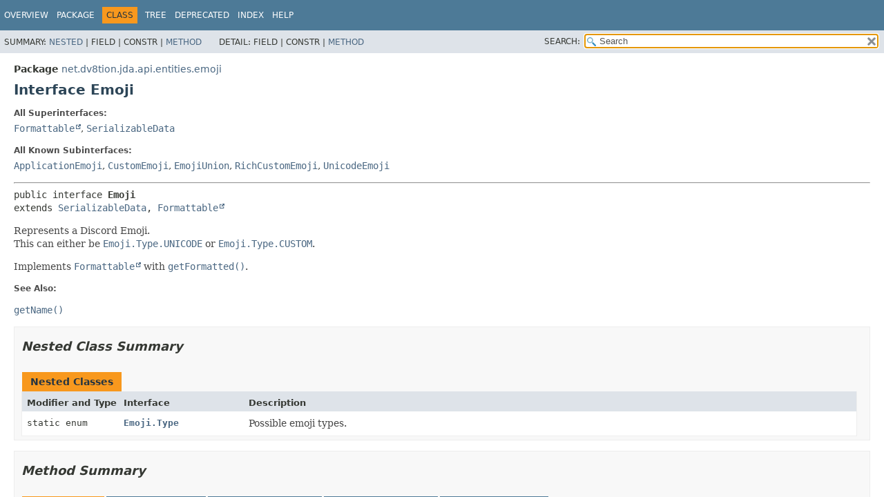

--- FILE ---
content_type: text/html;charset=utf-8
request_url: https://ci.dv8tion.net/job/JDA5/javadoc/net/dv8tion/jda/api/entities/emoji/Emoji.html
body_size: 3839
content:
<!DOCTYPE HTML>
<html lang="en">
<head>
<!-- Generated by javadoc (17) -->
<title>Emoji (JDA 5.3.2_4be5328 API)</title>
<meta name="viewport" content="width=device-width, initial-scale=1">
<meta http-equiv="Content-Type" content="text/html; charset=UTF-8">
<meta name="description" content="declaration: package: net.dv8tion.jda.api.entities.emoji, interface: Emoji">
<meta name="generator" content="javadoc/ClassWriterImpl">
<link rel="stylesheet" type="text/css" href="../../../../../../stylesheet.css" title="Style">
<link rel="stylesheet" type="text/css" href="../../../../../../script-dir/jquery-ui.min.css" title="Style">
<link rel="stylesheet" type="text/css" href="../../../../../../jquery-ui.overrides.css" title="Style">
<script type="text/javascript" src="../../../../../../script.js"></script>
<script type="text/javascript" src="../../../../../../script-dir/jquery-3.5.1.min.js"></script>
<script type="text/javascript" src="../../../../../../script-dir/jquery-ui.min.js"></script>
</head>
<body class="class-declaration-page">
<script type="text/javascript">var evenRowColor = "even-row-color";
var oddRowColor = "odd-row-color";
var tableTab = "table-tab";
var activeTableTab = "active-table-tab";
var pathtoroot = "../../../../../../";
loadScripts(document, 'script');</script>
<noscript>
<div>JavaScript is disabled on your browser.</div>
</noscript>
<div class="flex-box">
<header role="banner" class="flex-header">
<nav role="navigation">
<!-- ========= START OF TOP NAVBAR ======= -->
<div class="top-nav" id="navbar-top">
<div class="skip-nav"><a href="#skip-navbar-top" title="Skip navigation links">Skip navigation links</a></div>
<ul id="navbar-top-firstrow" class="nav-list" title="Navigation">
<li><a href="../../../../../../index.html">Overview</a></li>
<li><a href="package-summary.html">Package</a></li>
<li class="nav-bar-cell1-rev">Class</li>
<li><a href="package-tree.html">Tree</a></li>
<li><a href="../../../../../../deprecated-list.html">Deprecated</a></li>
<li><a href="../../../../../../index-all.html">Index</a></li>
<li><a href="../../../../../../help-doc.html#class">Help</a></li>
</ul>
</div>
<div class="sub-nav">
<div>
<ul class="sub-nav-list">
<li>Summary:&nbsp;</li>
<li><a href="#nested-class-summary">Nested</a>&nbsp;|&nbsp;</li>
<li>Field&nbsp;|&nbsp;</li>
<li>Constr&nbsp;|&nbsp;</li>
<li><a href="#method-summary">Method</a></li>
</ul>
<ul class="sub-nav-list">
<li>Detail:&nbsp;</li>
<li>Field&nbsp;|&nbsp;</li>
<li>Constr&nbsp;|&nbsp;</li>
<li><a href="#method-detail">Method</a></li>
</ul>
</div>
<div class="nav-list-search"><label for="search-input">SEARCH:</label>
<input type="text" id="search-input" value="search" disabled="disabled">
<input type="reset" id="reset-button" value="reset" disabled="disabled">
</div>
</div>
<!-- ========= END OF TOP NAVBAR ========= -->
<span class="skip-nav" id="skip-navbar-top"></span></nav>
</header>
<div class="flex-content">
<main role="main">
<!-- ======== START OF CLASS DATA ======== -->
<div class="header">
<div class="sub-title"><span class="package-label-in-type">Package</span>&nbsp;<a href="package-summary.html">net.dv8tion.jda.api.entities.emoji</a></div>
<h1 title="Interface Emoji" class="title">Interface Emoji</h1>
</div>
<section class="class-description" id="class-description">
<dl class="notes">
<dt>All Superinterfaces:</dt>
<dd><code><a href="https://docs.oracle.com/javase/8/docs/api/java/util/Formattable.html" title="class or interface in java.util" class="external-link">Formattable</a></code>, <code><a href="../../utils/data/SerializableData.html" title="interface in net.dv8tion.jda.api.utils.data">SerializableData</a></code></dd>
</dl>
<dl class="notes">
<dt>All Known Subinterfaces:</dt>
<dd><code><a href="ApplicationEmoji.html" title="interface in net.dv8tion.jda.api.entities.emoji">ApplicationEmoji</a></code>, <code><a href="CustomEmoji.html" title="interface in net.dv8tion.jda.api.entities.emoji">CustomEmoji</a></code>, <code><a href="EmojiUnion.html" title="interface in net.dv8tion.jda.api.entities.emoji">EmojiUnion</a></code>, <code><a href="RichCustomEmoji.html" title="interface in net.dv8tion.jda.api.entities.emoji">RichCustomEmoji</a></code>, <code><a href="UnicodeEmoji.html" title="interface in net.dv8tion.jda.api.entities.emoji">UnicodeEmoji</a></code></dd>
</dl>
<hr>
<div class="type-signature"><span class="modifiers">public interface </span><span class="element-name type-name-label">Emoji</span><span class="extends-implements">
extends <a href="../../utils/data/SerializableData.html" title="interface in net.dv8tion.jda.api.utils.data">SerializableData</a>, <a href="https://docs.oracle.com/javase/8/docs/api/java/util/Formattable.html" title="class or interface in java.util" class="external-link">Formattable</a></span></div>
<div class="block">Represents a Discord Emoji.
 <br>This can either be <a href="Emoji.Type.html#UNICODE"><code>Emoji.Type.UNICODE</code></a> or <a href="Emoji.Type.html#CUSTOM"><code>Emoji.Type.CUSTOM</code></a>.

 <p>Implements <a href="https://docs.oracle.com/javase/8/docs/api/java/util/Formattable.html" title="class or interface in java.util" class="external-link"><code>Formattable</code></a> with <a href="#getFormatted()"><code>getFormatted()</code></a>.</div>
<dl class="notes">
<dt>See Also:</dt>
<dd>
<ul class="see-list">
<li><a href="#getName()"><code>getName()</code></a></li>
</ul>
</dd>
</dl>
</section>
<section class="summary">
<ul class="summary-list">
<!-- ======== NESTED CLASS SUMMARY ======== -->
<li>
<section class="nested-class-summary" id="nested-class-summary">
<h2>Nested Class Summary</h2>
<div class="caption"><span>Nested Classes</span></div>
<div class="summary-table three-column-summary">
<div class="table-header col-first">Modifier and Type</div>
<div class="table-header col-second">Interface</div>
<div class="table-header col-last">Description</div>
<div class="col-first even-row-color"><code>static enum&nbsp;</code></div>
<div class="col-second even-row-color"><code><a href="Emoji.Type.html" class="type-name-link" title="enum in net.dv8tion.jda.api.entities.emoji">Emoji.Type</a></code></div>
<div class="col-last even-row-color">
<div class="block">Possible emoji types.</div>
</div>
</div>
</section>
</li>
<!-- ========== METHOD SUMMARY =========== -->
<li>
<section class="method-summary" id="method-summary">
<h2>Method Summary</h2>
<div id="method-summary-table">
<div class="table-tabs" role="tablist" aria-orientation="horizontal"><button id="method-summary-table-tab0" role="tab" aria-selected="true" aria-controls="method-summary-table.tabpanel" tabindex="0" onkeydown="switchTab(event)" onclick="show('method-summary-table', 'method-summary-table', 3)" class="active-table-tab">All Methods</button><button id="method-summary-table-tab1" role="tab" aria-selected="false" aria-controls="method-summary-table.tabpanel" tabindex="-1" onkeydown="switchTab(event)" onclick="show('method-summary-table', 'method-summary-table-tab1', 3)" class="table-tab">Static Methods</button><button id="method-summary-table-tab2" role="tab" aria-selected="false" aria-controls="method-summary-table.tabpanel" tabindex="-1" onkeydown="switchTab(event)" onclick="show('method-summary-table', 'method-summary-table-tab2', 3)" class="table-tab">Instance Methods</button><button id="method-summary-table-tab3" role="tab" aria-selected="false" aria-controls="method-summary-table.tabpanel" tabindex="-1" onkeydown="switchTab(event)" onclick="show('method-summary-table', 'method-summary-table-tab3', 3)" class="table-tab">Abstract Methods</button><button id="method-summary-table-tab5" role="tab" aria-selected="false" aria-controls="method-summary-table.tabpanel" tabindex="-1" onkeydown="switchTab(event)" onclick="show('method-summary-table', 'method-summary-table-tab5', 3)" class="table-tab">Default Methods</button></div>
<div id="method-summary-table.tabpanel" role="tabpanel">
<div class="summary-table three-column-summary" aria-labelledby="method-summary-table-tab0">
<div class="table-header col-first">Modifier and Type</div>
<div class="table-header col-second">Method</div>
<div class="table-header col-last">Description</div>
<div class="col-first even-row-color method-summary-table method-summary-table-tab2 method-summary-table-tab5"><code>default void</code></div>
<div class="col-second even-row-color method-summary-table method-summary-table-tab2 method-summary-table-tab5"><code><a href="#formatTo(java.util.Formatter,int,int,int)" class="member-name-link">formatTo</a><wbr>(<a href="https://docs.oracle.com/javase/8/docs/api/java/util/Formatter.html" title="class or interface in java.util" class="external-link">Formatter</a>&nbsp;formatter,
 int&nbsp;flags,
 int&nbsp;width,
 int&nbsp;precision)</code></div>
<div class="col-last even-row-color method-summary-table method-summary-table-tab2 method-summary-table-tab5">&nbsp;</div>
<div class="col-first odd-row-color method-summary-table method-summary-table-tab1"><code>static <a href="CustomEmoji.html" title="interface in net.dv8tion.jda.api.entities.emoji">CustomEmoji</a></code></div>
<div class="col-second odd-row-color method-summary-table method-summary-table-tab1"><code><a href="#fromCustom(java.lang.String,long,boolean)" class="member-name-link">fromCustom</a><wbr>(<a href="https://docs.oracle.com/javase/8/docs/api/java/lang/String.html" title="class or interface in java.lang" class="external-link">String</a>&nbsp;name,
 long&nbsp;id,
 boolean&nbsp;animated)</code></div>
<div class="col-last odd-row-color method-summary-table method-summary-table-tab1">
<div class="block">Creates a reference for a custom emoji with the provided name.</div>
</div>
<div class="col-first even-row-color method-summary-table method-summary-table-tab1"><code>static <a href="CustomEmoji.html" title="interface in net.dv8tion.jda.api.entities.emoji">CustomEmoji</a></code></div>
<div class="col-second even-row-color method-summary-table method-summary-table-tab1"><code><a href="#fromCustom(net.dv8tion.jda.api.entities.emoji.CustomEmoji)" class="member-name-link">fromCustom</a><wbr>(<a href="CustomEmoji.html" title="interface in net.dv8tion.jda.api.entities.emoji">CustomEmoji</a>&nbsp;emoji)</code></div>
<div class="col-last even-row-color method-summary-table method-summary-table-tab1">
<div class="block">Creates a reference for a custom emoji from the provided <a href="CustomEmoji.html" title="interface in net.dv8tion.jda.api.entities.emoji"><code>CustomEmoji</code></a></div>
</div>
<div class="col-first odd-row-color method-summary-table method-summary-table-tab1"><code>static <a href="EmojiUnion.html" title="interface in net.dv8tion.jda.api.entities.emoji">EmojiUnion</a></code></div>
<div class="col-second odd-row-color method-summary-table method-summary-table-tab1"><code><a href="#fromData(net.dv8tion.jda.api.utils.data.DataObject)" class="member-name-link">fromData</a><wbr>(<a href="../../utils/data/DataObject.html" title="class in net.dv8tion.jda.api.utils.data">DataObject</a>&nbsp;emoji)</code></div>
<div class="col-last odd-row-color method-summary-table method-summary-table-tab1">
<div class="block">Parses the provided JSON representation to an emoji instance.</div>
</div>
<div class="col-first even-row-color method-summary-table method-summary-table-tab1"><code>static <a href="EmojiUnion.html" title="interface in net.dv8tion.jda.api.entities.emoji">EmojiUnion</a></code></div>
<div class="col-second even-row-color method-summary-table method-summary-table-tab1"><code><a href="#fromFormatted(java.lang.String)" class="member-name-link">fromFormatted</a><wbr>(<a href="https://docs.oracle.com/javase/8/docs/api/java/lang/String.html" title="class or interface in java.lang" class="external-link">String</a>&nbsp;code)</code></div>
<div class="col-last even-row-color method-summary-table method-summary-table-tab1">
<div class="block">Parses the provided markdown formatting, or unicode characters, to an Emoji instance.</div>
</div>
<div class="col-first odd-row-color method-summary-table method-summary-table-tab1"><code>static <a href="UnicodeEmoji.html" title="interface in net.dv8tion.jda.api.entities.emoji">UnicodeEmoji</a></code></div>
<div class="col-second odd-row-color method-summary-table method-summary-table-tab1"><code><a href="#fromUnicode(java.lang.String)" class="member-name-link">fromUnicode</a><wbr>(<a href="https://docs.oracle.com/javase/8/docs/api/java/lang/String.html" title="class or interface in java.lang" class="external-link">String</a>&nbsp;code)</code></div>
<div class="col-last odd-row-color method-summary-table method-summary-table-tab1">
<div class="block">Creates a reference for a unicode emoji with the provided unicode.</div>
</div>
<div class="col-first even-row-color method-summary-table method-summary-table-tab2 method-summary-table-tab3"><code><a href="https://docs.oracle.com/javase/8/docs/api/java/lang/String.html" title="class or interface in java.lang" class="external-link">String</a></code></div>
<div class="col-second even-row-color method-summary-table method-summary-table-tab2 method-summary-table-tab3"><code><a href="#getAsReactionCode()" class="member-name-link">getAsReactionCode</a>()</code></div>
<div class="col-last even-row-color method-summary-table method-summary-table-tab2 method-summary-table-tab3">
<div class="block">The reaction code for this emoji.</div>
</div>
<div class="col-first odd-row-color method-summary-table method-summary-table-tab2 method-summary-table-tab3"><code><a href="https://docs.oracle.com/javase/8/docs/api/java/lang/String.html" title="class or interface in java.lang" class="external-link">String</a></code></div>
<div class="col-second odd-row-color method-summary-table method-summary-table-tab2 method-summary-table-tab3"><code><a href="#getFormatted()" class="member-name-link">getFormatted</a>()</code></div>
<div class="col-last odd-row-color method-summary-table method-summary-table-tab2 method-summary-table-tab3">
<div class="block">Formatted string used in messages.</div>
</div>
<div class="col-first even-row-color method-summary-table method-summary-table-tab2 method-summary-table-tab3"><code><a href="https://docs.oracle.com/javase/8/docs/api/java/lang/String.html" title="class or interface in java.lang" class="external-link">String</a></code></div>
<div class="col-second even-row-color method-summary-table method-summary-table-tab2 method-summary-table-tab3"><code><a href="#getName()" class="member-name-link">getName</a>()</code></div>
<div class="col-last even-row-color method-summary-table method-summary-table-tab2 method-summary-table-tab3">
<div class="block">The name of this emoji.</div>
</div>
<div class="col-first odd-row-color method-summary-table method-summary-table-tab2 method-summary-table-tab3"><code><a href="Emoji.Type.html" title="enum in net.dv8tion.jda.api.entities.emoji">Emoji.Type</a></code></div>
<div class="col-second odd-row-color method-summary-table method-summary-table-tab2 method-summary-table-tab3"><code><a href="#getType()" class="member-name-link">getType</a>()</code></div>
<div class="col-last odd-row-color method-summary-table method-summary-table-tab2 method-summary-table-tab3">
<div class="block">The <a href="Emoji.Type.html" title="enum in net.dv8tion.jda.api.entities.emoji"><code>Emoji.Type</code></a> of this emoji.</div>
</div>
</div>
</div>
</div>
<div class="inherited-list">
<h3 id="methods-inherited-from-class-net.dv8tion.jda.api.utils.data.SerializableData">Methods inherited from interface&nbsp;net.dv8tion.jda.api.utils.data.<a href="../../utils/data/SerializableData.html" title="interface in net.dv8tion.jda.api.utils.data">SerializableData</a></h3>
<code><a href="../../utils/data/SerializableData.html#toData()">toData</a></code></div>
</section>
</li>
</ul>
</section>
<section class="details">
<ul class="details-list">
<!-- ============ METHOD DETAIL ========== -->
<li>
<section class="method-details" id="method-detail">
<h2>Method Details</h2>
<ul class="member-list">
<li>
<section class="detail" id="fromUnicode(java.lang.String)">
<h3>fromUnicode</h3>
<div class="member-signature"><span class="annotations"><a href="https://docs.oracle.com/javase/8/docs/api/javax/annotation/Nonnull.html" title="class or interface in javax.annotation" class="external-link">@Nonnull</a>
</span><span class="modifiers">static</span>&nbsp;<span class="return-type"><a href="UnicodeEmoji.html" title="interface in net.dv8tion.jda.api.entities.emoji">UnicodeEmoji</a></span>&nbsp;<span class="element-name">fromUnicode</span><wbr><span class="parameters">(<a href="https://docs.oracle.com/javase/8/docs/api/javax/annotation/Nonnull.html" title="class or interface in javax.annotation" class="external-link">@Nonnull</a>
 <a href="https://docs.oracle.com/javase/8/docs/api/java/lang/String.html" title="class or interface in java.lang" class="external-link">String</a>&nbsp;code)</span></div>
<div class="block">Creates a reference for a unicode emoji with the provided unicode.
 <br>This has to be the unicode characters rather than the emoji name.
 <br>A reference of unicode emojis can be found here:
 <a href="https://unicode.org/emoji/charts/full-emoji-list.html" target="_blank">Emoji Table</a>.

 <p><b>Examples</b><br>
 <pre><code>
 // unicode emoji, escape codes
 fromUnicode("&amp;#92;uD83D&amp;#92;uDE03");
 // codepoint notation
 fromUnicode("U+1F602");
 // unicode emoji
 fromUnicode("😃");
 </code></pre></div>
<dl class="notes">
<dt>Parameters:</dt>
<dd><code>code</code> - The unicode characters, or codepoint notation such as <code>"U+1F602"</code></dd>
<dt>Returns:</dt>
<dd>The new emoji instance</dd>
<dt>Throws:</dt>
<dd><code><a href="https://docs.oracle.com/javase/8/docs/api/java/lang/IllegalArgumentException.html" title="class or interface in java.lang" class="external-link">IllegalArgumentException</a></code> - If the code is null or empty</dd>
</dl>
</section>
</li>
<li>
<section class="detail" id="fromCustom(java.lang.String,long,boolean)">
<h3>fromCustom</h3>
<div class="member-signature"><span class="annotations"><a href="https://docs.oracle.com/javase/8/docs/api/javax/annotation/Nonnull.html" title="class or interface in javax.annotation" class="external-link">@Nonnull</a>
</span><span class="modifiers">static</span>&nbsp;<span class="return-type"><a href="CustomEmoji.html" title="interface in net.dv8tion.jda.api.entities.emoji">CustomEmoji</a></span>&nbsp;<span class="element-name">fromCustom</span><wbr><span class="parameters">(<a href="https://docs.oracle.com/javase/8/docs/api/javax/annotation/Nonnull.html" title="class or interface in javax.annotation" class="external-link">@Nonnull</a>
 <a href="https://docs.oracle.com/javase/8/docs/api/java/lang/String.html" title="class or interface in java.lang" class="external-link">String</a>&nbsp;name,
 long&nbsp;id,
 boolean&nbsp;animated)</span></div>
<div class="block">Creates a reference for a custom emoji with the provided name.</div>
<dl class="notes">
<dt>Parameters:</dt>
<dd><code>name</code> - The emoji name</dd>
<dd><code>id</code> - The emoji id</dd>
<dd><code>animated</code> - Whether this emoji is animated</dd>
<dt>Returns:</dt>
<dd>The new emoji instance</dd>
<dt>Throws:</dt>
<dd><code><a href="https://docs.oracle.com/javase/8/docs/api/java/lang/IllegalArgumentException.html" title="class or interface in java.lang" class="external-link">IllegalArgumentException</a></code> - If the name is null or empty</dd>
</dl>
</section>
</li>
<li>
<section class="detail" id="fromCustom(net.dv8tion.jda.api.entities.emoji.CustomEmoji)">
<h3>fromCustom</h3>
<div class="member-signature"><span class="annotations"><a href="https://docs.oracle.com/javase/8/docs/api/javax/annotation/Nonnull.html" title="class or interface in javax.annotation" class="external-link">@Nonnull</a>
</span><span class="modifiers">static</span>&nbsp;<span class="return-type"><a href="CustomEmoji.html" title="interface in net.dv8tion.jda.api.entities.emoji">CustomEmoji</a></span>&nbsp;<span class="element-name">fromCustom</span><wbr><span class="parameters">(<a href="https://docs.oracle.com/javase/8/docs/api/javax/annotation/Nonnull.html" title="class or interface in javax.annotation" class="external-link">@Nonnull</a>
 <a href="CustomEmoji.html" title="interface in net.dv8tion.jda.api.entities.emoji">CustomEmoji</a>&nbsp;emoji)</span></div>
<div class="block">Creates a reference for a custom emoji from the provided <a href="CustomEmoji.html" title="interface in net.dv8tion.jda.api.entities.emoji"><code>CustomEmoji</code></a></div>
<dl class="notes">
<dt>Parameters:</dt>
<dd><code>emoji</code> - The emoji instance</dd>
<dt>Returns:</dt>
<dd>The new emoji instance</dd>
<dt>Throws:</dt>
<dd><code><a href="https://docs.oracle.com/javase/8/docs/api/java/lang/IllegalArgumentException.html" title="class or interface in java.lang" class="external-link">IllegalArgumentException</a></code> - If the emoji is null</dd>
</dl>
</section>
</li>
<li>
<section class="detail" id="fromFormatted(java.lang.String)">
<h3>fromFormatted</h3>
<div class="member-signature"><span class="annotations"><a href="https://docs.oracle.com/javase/8/docs/api/javax/annotation/Nonnull.html" title="class or interface in javax.annotation" class="external-link">@Nonnull</a>
</span><span class="modifiers">static</span>&nbsp;<span class="return-type"><a href="EmojiUnion.html" title="interface in net.dv8tion.jda.api.entities.emoji">EmojiUnion</a></span>&nbsp;<span class="element-name">fromFormatted</span><wbr><span class="parameters">(<a href="https://docs.oracle.com/javase/8/docs/api/javax/annotation/Nonnull.html" title="class or interface in javax.annotation" class="external-link">@Nonnull</a>
 <a href="https://docs.oracle.com/javase/8/docs/api/java/lang/String.html" title="class or interface in java.lang" class="external-link">String</a>&nbsp;code)</span></div>
<div class="block">Parses the provided markdown formatting, or unicode characters, to an Emoji instance.

 <p><b>Example</b><br>
 <pre><code>
 // animated custom emoji
 fromFormatted("&lt;a:dance:123456789123456789&gt;");
 // not animated custom emoji
 fromFormatted("&lt;:dog:123456789123456789&gt;");
 // unicode emoji, escape codes
 fromFormatted("&amp;#92;uD83D&amp;#92;uDE03");
 // codepoint notation
 fromFormatted("U+1F602");
 // unicode emoji
 fromFormatted("😃");
 </code></pre></div>
<dl class="notes">
<dt>Parameters:</dt>
<dd><code>code</code> - The code to parse</dd>
<dt>Returns:</dt>
<dd>The emoji instance</dd>
<dt>Throws:</dt>
<dd><code><a href="https://docs.oracle.com/javase/8/docs/api/java/lang/IllegalArgumentException.html" title="class or interface in java.lang" class="external-link">IllegalArgumentException</a></code> - If the provided code is null or empty</dd>
</dl>
</section>
</li>
<li>
<section class="detail" id="fromData(net.dv8tion.jda.api.utils.data.DataObject)">
<h3>fromData</h3>
<div class="member-signature"><span class="annotations"><a href="https://docs.oracle.com/javase/8/docs/api/javax/annotation/Nonnull.html" title="class or interface in javax.annotation" class="external-link">@Nonnull</a>
</span><span class="modifiers">static</span>&nbsp;<span class="return-type"><a href="EmojiUnion.html" title="interface in net.dv8tion.jda.api.entities.emoji">EmojiUnion</a></span>&nbsp;<span class="element-name">fromData</span><wbr><span class="parameters">(<a href="https://docs.oracle.com/javase/8/docs/api/javax/annotation/Nonnull.html" title="class or interface in javax.annotation" class="external-link">@Nonnull</a>
 <a href="../../utils/data/DataObject.html" title="class in net.dv8tion.jda.api.utils.data">DataObject</a>&nbsp;emoji)</span></div>
<div class="block">Parses the provided JSON representation to an emoji instance.</div>
<dl class="notes">
<dt>Parameters:</dt>
<dd><code>emoji</code> - The emoji json</dd>
<dt>Returns:</dt>
<dd>The emoji instance</dd>
<dt>Throws:</dt>
<dd><code><a href="../../exceptions/ParsingException.html" title="class in net.dv8tion.jda.api.exceptions">ParsingException</a></code> - If the JSON is not a valid emoji</dd>
</dl>
</section>
</li>
<li>
<section class="detail" id="getType()">
<h3>getType</h3>
<div class="member-signature"><span class="annotations"><a href="https://docs.oracle.com/javase/8/docs/api/javax/annotation/Nonnull.html" title="class or interface in javax.annotation" class="external-link">@Nonnull</a>
</span><span class="return-type"><a href="Emoji.Type.html" title="enum in net.dv8tion.jda.api.entities.emoji">Emoji.Type</a></span>&nbsp;<span class="element-name">getType</span>()</div>
<div class="block">The <a href="Emoji.Type.html" title="enum in net.dv8tion.jda.api.entities.emoji"><code>Emoji.Type</code></a> of this emoji.</div>
<dl class="notes">
<dt>Returns:</dt>
<dd>The <a href="Emoji.Type.html" title="enum in net.dv8tion.jda.api.entities.emoji"><code>Emoji.Type</code></a></dd>
</dl>
</section>
</li>
<li>
<section class="detail" id="getName()">
<h3>getName</h3>
<div class="member-signature"><span class="annotations"><a href="https://docs.oracle.com/javase/8/docs/api/javax/annotation/Nonnull.html" title="class or interface in javax.annotation" class="external-link">@Nonnull</a>
</span><span class="return-type"><a href="https://docs.oracle.com/javase/8/docs/api/java/lang/String.html" title="class or interface in java.lang" class="external-link">String</a></span>&nbsp;<span class="element-name">getName</span>()</div>
<div class="block">The name of this emoji.
 <br>This will be the unicode characters if this emoji is not of <a href="#getType()"><code>getType()</code></a> <a href="Emoji.Type.html#CUSTOM"><code>CUSTOM</code></a>.</div>
<dl class="notes">
<dt>Returns:</dt>
<dd>The unicode or custom name</dd>
</dl>
</section>
</li>
<li>
<section class="detail" id="getAsReactionCode()">
<h3>getAsReactionCode</h3>
<div class="member-signature"><span class="annotations"><a href="https://docs.oracle.com/javase/8/docs/api/javax/annotation/Nonnull.html" title="class or interface in javax.annotation" class="external-link">@Nonnull</a>
</span><span class="return-type"><a href="https://docs.oracle.com/javase/8/docs/api/java/lang/String.html" title="class or interface in java.lang" class="external-link">String</a></span>&nbsp;<span class="element-name">getAsReactionCode</span>()</div>
<div class="block">The reaction code for this emoji.
 <br>For unicode emojis this will be the unicode of said emoji rather than an alias like <code>:smiley:</code>.
 <br>For custom emojis this will be the name and id of said emoji in the format <code>&lt;name&gt;:&lt;id&gt;</code>.</div>
<dl class="notes">
<dt>Returns:</dt>
<dd>The unicode if it is an emoji, or the name and id in the format <code>&lt;name&gt;:&lt;id&gt;</code></dd>
</dl>
</section>
</li>
<li>
<section class="detail" id="getFormatted()">
<h3>getFormatted</h3>
<div class="member-signature"><span class="annotations"><a href="https://docs.oracle.com/javase/8/docs/api/javax/annotation/Nonnull.html" title="class or interface in javax.annotation" class="external-link">@Nonnull</a>
</span><span class="return-type"><a href="https://docs.oracle.com/javase/8/docs/api/java/lang/String.html" title="class or interface in java.lang" class="external-link">String</a></span>&nbsp;<span class="element-name">getFormatted</span>()</div>
<div class="block">Formatted string used in messages.
 <br>For unicode emoji, this is simply <a href="#getName()"><code>getName()</code></a>. For custom emoji, this will be the mention markdown format <code>&lt;:name:id&gt;</code>.</div>
<dl class="notes">
<dt>Returns:</dt>
<dd>The formatted message string</dd>
</dl>
</section>
</li>
<li>
<section class="detail" id="formatTo(java.util.Formatter,int,int,int)">
<h3>formatTo</h3>
<div class="member-signature"><span class="modifiers">default</span>&nbsp;<span class="return-type">void</span>&nbsp;<span class="element-name">formatTo</span><wbr><span class="parameters">(<a href="https://docs.oracle.com/javase/8/docs/api/java/util/Formatter.html" title="class or interface in java.util" class="external-link">Formatter</a>&nbsp;formatter,
 int&nbsp;flags,
 int&nbsp;width,
 int&nbsp;precision)</span></div>
<dl class="notes">
<dt>Specified by:</dt>
<dd><code><a href="https://docs.oracle.com/javase/8/docs/api/java/util/Formattable.html#formatTo(java.util.Formatter,int,int,int)" title="class or interface in java.util" class="external-link">formatTo</a></code>&nbsp;in interface&nbsp;<code><a href="https://docs.oracle.com/javase/8/docs/api/java/util/Formattable.html" title="class or interface in java.util" class="external-link">Formattable</a></code></dd>
</dl>
</section>
</li>
</ul>
</section>
</li>
</ul>
</section>
<!-- ========= END OF CLASS DATA ========= -->
</main>
</div>
</div>
</body>
</html>


--- FILE ---
content_type: text/javascript
request_url: https://ci.dv8tion.net/job/JDA5/javadoc/package-search-index.js
body_size: 383
content:
packageSearchIndex = [{"l":"All Packages","u":"allpackages-index.html"},{"l":"net.dv8tion.jda.annotations"},{"l":"net.dv8tion.jda.api"},{"l":"net.dv8tion.jda.api.audio"},{"l":"net.dv8tion.jda.api.audio.factory"},{"l":"net.dv8tion.jda.api.audio.hooks"},{"l":"net.dv8tion.jda.api.audit"},{"l":"net.dv8tion.jda.api.entities"},{"l":"net.dv8tion.jda.api.entities.automod"},{"l":"net.dv8tion.jda.api.entities.automod.build"},{"l":"net.dv8tion.jda.api.entities.channel"},{"l":"net.dv8tion.jda.api.entities.channel.attribute"},{"l":"net.dv8tion.jda.api.entities.channel.concrete"},{"l":"net.dv8tion.jda.api.entities.channel.forums"},{"l":"net.dv8tion.jda.api.entities.channel.middleman"},{"l":"net.dv8tion.jda.api.entities.channel.unions"},{"l":"net.dv8tion.jda.api.entities.detached"},{"l":"net.dv8tion.jda.api.entities.emoji"},{"l":"net.dv8tion.jda.api.entities.messages"},{"l":"net.dv8tion.jda.api.entities.sticker"},{"l":"net.dv8tion.jda.api.entities.templates"},{"l":"net.dv8tion.jda.api.events"},{"l":"net.dv8tion.jda.api.events.automod"},{"l":"net.dv8tion.jda.api.events.channel"},{"l":"net.dv8tion.jda.api.events.channel.forum"},{"l":"net.dv8tion.jda.api.events.channel.forum.update"},{"l":"net.dv8tion.jda.api.events.channel.update"},{"l":"net.dv8tion.jda.api.events.emoji"},{"l":"net.dv8tion.jda.api.events.emoji.update"},{"l":"net.dv8tion.jda.api.events.entitlement"},{"l":"net.dv8tion.jda.api.events.guild"},{"l":"net.dv8tion.jda.api.events.guild.invite"},{"l":"net.dv8tion.jda.api.events.guild.member"},{"l":"net.dv8tion.jda.api.events.guild.member.update"},{"l":"net.dv8tion.jda.api.events.guild.override"},{"l":"net.dv8tion.jda.api.events.guild.scheduledevent"},{"l":"net.dv8tion.jda.api.events.guild.scheduledevent.update"},{"l":"net.dv8tion.jda.api.events.guild.update"},{"l":"net.dv8tion.jda.api.events.guild.voice"},{"l":"net.dv8tion.jda.api.events.http"},{"l":"net.dv8tion.jda.api.events.interaction"},{"l":"net.dv8tion.jda.api.events.interaction.command"},{"l":"net.dv8tion.jda.api.events.interaction.component"},{"l":"net.dv8tion.jda.api.events.message"},{"l":"net.dv8tion.jda.api.events.message.poll"},{"l":"net.dv8tion.jda.api.events.message.react"},{"l":"net.dv8tion.jda.api.events.role"},{"l":"net.dv8tion.jda.api.events.role.update"},{"l":"net.dv8tion.jda.api.events.self"},{"l":"net.dv8tion.jda.api.events.session"},{"l":"net.dv8tion.jda.api.events.stage"},{"l":"net.dv8tion.jda.api.events.stage.update"},{"l":"net.dv8tion.jda.api.events.sticker"},{"l":"net.dv8tion.jda.api.events.sticker.update"},{"l":"net.dv8tion.jda.api.events.thread"},{"l":"net.dv8tion.jda.api.events.thread.member"},{"l":"net.dv8tion.jda.api.events.user"},{"l":"net.dv8tion.jda.api.events.user.update"},{"l":"net.dv8tion.jda.api.exceptions"},{"l":"net.dv8tion.jda.api.hooks"},{"l":"net.dv8tion.jda.api.interactions"},{"l":"net.dv8tion.jda.api.interactions.callbacks"},{"l":"net.dv8tion.jda.api.interactions.commands"},{"l":"net.dv8tion.jda.api.interactions.commands.build"},{"l":"net.dv8tion.jda.api.interactions.commands.context"},{"l":"net.dv8tion.jda.api.interactions.commands.localization"},{"l":"net.dv8tion.jda.api.interactions.commands.privileges"},{"l":"net.dv8tion.jda.api.interactions.components"},{"l":"net.dv8tion.jda.api.interactions.components.buttons"},{"l":"net.dv8tion.jda.api.interactions.components.selections"},{"l":"net.dv8tion.jda.api.interactions.components.text"},{"l":"net.dv8tion.jda.api.interactions.modals"},{"l":"net.dv8tion.jda.api.managers"},{"l":"net.dv8tion.jda.api.managers.channel"},{"l":"net.dv8tion.jda.api.managers.channel.attribute"},{"l":"net.dv8tion.jda.api.managers.channel.concrete"},{"l":"net.dv8tion.jda.api.managers.channel.middleman"},{"l":"net.dv8tion.jda.api.requests"},{"l":"net.dv8tion.jda.api.requests.restaction"},{"l":"net.dv8tion.jda.api.requests.restaction.interactions"},{"l":"net.dv8tion.jda.api.requests.restaction.order"},{"l":"net.dv8tion.jda.api.requests.restaction.pagination"},{"l":"net.dv8tion.jda.api.sharding"},{"l":"net.dv8tion.jda.api.utils"},{"l":"net.dv8tion.jda.api.utils.cache"},{"l":"net.dv8tion.jda.api.utils.concurrent"},{"l":"net.dv8tion.jda.api.utils.data"},{"l":"net.dv8tion.jda.api.utils.data.etf"},{"l":"net.dv8tion.jda.api.utils.messages"}];updateSearchResults();

--- FILE ---
content_type: text/javascript
request_url: https://ci.dv8tion.net/job/JDA5/javadoc/member-search-index.js
body_size: 81673
content:
memberSearchIndex = [{"p":"net.dv8tion.jda.api.utils","c":"IOConsumer","l":"accept(T)"},{"p":"net.dv8tion.jda.api.utils","c":"IOBiConsumer","l":"accept(T, R)","u":"accept(T,R)"},{"p":"net.dv8tion.jda.api.exceptions","c":"ContextException.ContextConsumer","l":"accept(Throwable)","u":"accept(java.lang.Throwable)"},{"p":"net.dv8tion.jda.api.exceptions","c":"ErrorHandler","l":"accept(Throwable)","u":"accept(java.lang.Throwable)"},{"p":"net.dv8tion.jda.api.entities","c":"TeamMember.MembershipState","l":"ACCEPTED"},{"p":"net.dv8tion.jda.api.utils.cache","c":"CacheView","l":"acceptStream(Consumer<? super Stream<T>>)","u":"acceptStream(java.util.function.Consumer)"},{"p":"net.dv8tion.jda.api.requests","c":"RestAction","l":"accumulate(Collection<? extends RestAction<? extends E>>, Collector<? super E, A, ? extends O>)","u":"accumulate(java.util.Collection,java.util.stream.Collector)"},{"p":"net.dv8tion.jda.api.interactions.components","c":"Component.Type","l":"ACTION_ROW"},{"p":"net.dv8tion.jda.api.entities","c":"ScheduledEvent.Status","l":"ACTIVE"},{"p":"net.dv8tion.jda.api.entities","c":"User.UserFlag","l":"ACTIVE_DEVELOPER"},{"p":"net.dv8tion.jda.api.utils.cache","c":"CacheFlag","l":"ACTIVITY"},{"p":"net.dv8tion.jda.api.requests","c":"Route.Guilds","l":"ADD_MEMBER"},{"p":"net.dv8tion.jda.api.requests","c":"Route.Guilds","l":"ADD_MEMBER_ROLE"},{"p":"net.dv8tion.jda.api.requests","c":"Route.Messages","l":"ADD_PINNED_MESSAGE"},{"p":"net.dv8tion.jda.api.requests","c":"Route.Messages","l":"ADD_REACTION"},{"p":"net.dv8tion.jda.api.requests","c":"Route.Channels","l":"ADD_THREAD_MEMBER"},{"p":"net.dv8tion.jda.api.utils.data","c":"DataArray","l":"add(Object)","u":"add(java.lang.Object)"},{"p":"net.dv8tion.jda.api.interactions.modals","c":"Modal.Builder","l":"addActionRow(Collection<? extends ItemComponent>)","u":"addActionRow(java.util.Collection)"},{"p":"net.dv8tion.jda.api.utils.messages","c":"MessageCreateRequest","l":"addActionRow(Collection<? extends ItemComponent>)","u":"addActionRow(java.util.Collection)"},{"p":"net.dv8tion.jda.api.interactions.modals","c":"Modal.Builder","l":"addActionRow(ItemComponent...)","u":"addActionRow(net.dv8tion.jda.api.interactions.components.ItemComponent...)"},{"p":"net.dv8tion.jda.api.utils.messages","c":"MessageCreateRequest","l":"addActionRow(ItemComponent...)","u":"addActionRow(net.dv8tion.jda.api.interactions.components.ItemComponent...)"},{"p":"net.dv8tion.jda.api.utils.data","c":"DataArray","l":"addAll(Collection<?>)","u":"addAll(java.util.Collection)"},{"p":"net.dv8tion.jda.api.utils.data","c":"DataArray","l":"addAll(DataArray)","u":"addAll(net.dv8tion.jda.api.utils.data.DataArray)"},{"p":"net.dv8tion.jda.api.entities.automod.build","c":"AbstractKeywordTriggerConfig","l":"addAllowList(Collection<String>)","u":"addAllowList(java.util.Collection)"},{"p":"net.dv8tion.jda.api.entities.automod.build","c":"AbstractKeywordTriggerConfig","l":"addAllowList(String...)","u":"addAllowList(java.lang.String...)"},{"p":"net.dv8tion.jda.api.utils.messages","c":"MessagePollBuilder","l":"addAnswer(String)","u":"addAnswer(java.lang.String)"},{"p":"net.dv8tion.jda.api.utils.messages","c":"MessagePollBuilder","l":"addAnswer(String, Emoji)","u":"addAnswer(java.lang.String,net.dv8tion.jda.api.entities.emoji.Emoji)"},{"p":"net.dv8tion.jda.api","c":"EmbedBuilder","l":"addBlankField(boolean)"},{"p":"net.dv8tion.jda.api.interactions.commands.localization","c":"ResourceBundleLocalizationFunction.Builder","l":"addBundle(ResourceBundle, DiscordLocale)","u":"addBundle(java.util.ResourceBundle,net.dv8tion.jda.api.interactions.DiscordLocale)"},{"p":"net.dv8tion.jda.api.interactions.commands.localization","c":"ResourceBundleLocalizationFunction.Builder","l":"addBundles(String, DiscordLocale...)","u":"addBundles(java.lang.String,net.dv8tion.jda.api.interactions.DiscordLocale...)"},{"p":"net.dv8tion.jda.api.requests.restaction","c":"GuildAction","l":"addChannel(GuildAction.ChannelData)","u":"addChannel(net.dv8tion.jda.api.requests.restaction.GuildAction.ChannelData)"},{"p":"net.dv8tion.jda.api.requests","c":"FluentRestAction","l":"addCheck(BooleanSupplier)","u":"addCheck(java.util.function.BooleanSupplier)"},{"p":"net.dv8tion.jda.api.requests","c":"RestAction","l":"addCheck(BooleanSupplier)","u":"addCheck(java.util.function.BooleanSupplier)"},{"p":"net.dv8tion.jda.api.requests.restaction","c":"CacheRestAction","l":"addCheck(BooleanSupplier)","u":"addCheck(java.util.function.BooleanSupplier)"},{"p":"net.dv8tion.jda.api.requests.restaction","c":"CommandCreateAction","l":"addCheck(BooleanSupplier)","u":"addCheck(java.util.function.BooleanSupplier)"},{"p":"net.dv8tion.jda.api.requests.restaction","c":"CommandEditAction","l":"addCheck(BooleanSupplier)","u":"addCheck(java.util.function.BooleanSupplier)"},{"p":"net.dv8tion.jda.api.requests.restaction","c":"CommandListUpdateAction","l":"addCheck(BooleanSupplier)","u":"addCheck(java.util.function.BooleanSupplier)"},{"p":"net.dv8tion.jda.api.requests.restaction","c":"FluentAuditableRestAction","l":"addCheck(BooleanSupplier)","u":"addCheck(java.util.function.BooleanSupplier)"},{"p":"net.dv8tion.jda.api.interactions.commands.build","c":"OptionData","l":"addChoice(String, double)","u":"addChoice(java.lang.String,double)"},{"p":"net.dv8tion.jda.api.requests.restaction.interactions","c":"AutoCompleteCallbackAction","l":"addChoice(String, double)","u":"addChoice(java.lang.String,double)"},{"p":"net.dv8tion.jda.api.interactions.commands.build","c":"OptionData","l":"addChoice(String, long)","u":"addChoice(java.lang.String,long)"},{"p":"net.dv8tion.jda.api.requests.restaction.interactions","c":"AutoCompleteCallbackAction","l":"addChoice(String, long)","u":"addChoice(java.lang.String,long)"},{"p":"net.dv8tion.jda.api.interactions.commands.build","c":"OptionData","l":"addChoice(String, String)","u":"addChoice(java.lang.String,java.lang.String)"},{"p":"net.dv8tion.jda.api.requests.restaction.interactions","c":"AutoCompleteCallbackAction","l":"addChoice(String, String)","u":"addChoice(java.lang.String,java.lang.String)"},{"p":"net.dv8tion.jda.api.requests.restaction.interactions","c":"AutoCompleteCallbackAction","l":"addChoiceDoubles(Collection<Double>)","u":"addChoiceDoubles(java.util.Collection)"},{"p":"net.dv8tion.jda.api.requests.restaction.interactions","c":"AutoCompleteCallbackAction","l":"addChoiceDoubles(double...)"},{"p":"net.dv8tion.jda.api.requests.restaction.interactions","c":"AutoCompleteCallbackAction","l":"addChoiceLongs(Collection<Long>)","u":"addChoiceLongs(java.util.Collection)"},{"p":"net.dv8tion.jda.api.requests.restaction.interactions","c":"AutoCompleteCallbackAction","l":"addChoiceLongs(long...)"},{"p":"net.dv8tion.jda.api.interactions.commands.build","c":"OptionData","l":"addChoices(Collection<? extends Command.Choice>)","u":"addChoices(java.util.Collection)"},{"p":"net.dv8tion.jda.api.requests.restaction.interactions","c":"AutoCompleteCallbackAction","l":"addChoices(Collection<Command.Choice>)","u":"addChoices(java.util.Collection)"},{"p":"net.dv8tion.jda.api.interactions.commands.build","c":"OptionData","l":"addChoices(Command.Choice...)","u":"addChoices(net.dv8tion.jda.api.interactions.commands.Command.Choice...)"},{"p":"net.dv8tion.jda.api.requests.restaction.interactions","c":"AutoCompleteCallbackAction","l":"addChoices(Command.Choice...)","u":"addChoices(net.dv8tion.jda.api.interactions.commands.Command.Choice...)"},{"p":"net.dv8tion.jda.api.requests.restaction.interactions","c":"AutoCompleteCallbackAction","l":"addChoiceStrings(Collection<String>)","u":"addChoiceStrings(java.util.Collection)"},{"p":"net.dv8tion.jda.api.requests.restaction.interactions","c":"AutoCompleteCallbackAction","l":"addChoiceStrings(String...)","u":"addChoiceStrings(java.lang.String...)"},{"p":"net.dv8tion.jda.api.requests.restaction","c":"CommandListUpdateAction","l":"addCommands(Collection<? extends CommandData>)","u":"addCommands(java.util.Collection)"},{"p":"net.dv8tion.jda.api.requests.restaction","c":"CommandListUpdateAction","l":"addCommands(CommandData...)","u":"addCommands(net.dv8tion.jda.api.interactions.commands.build.CommandData...)"},{"p":"net.dv8tion.jda.api.interactions.modals","c":"Modal.Builder","l":"addComponents(Collection<? extends LayoutComponent>)","u":"addComponents(java.util.Collection)"},{"p":"net.dv8tion.jda.api.utils.messages","c":"MessageCreateBuilder","l":"addComponents(Collection<? extends LayoutComponent>)","u":"addComponents(java.util.Collection)"},{"p":"net.dv8tion.jda.api.utils.messages","c":"MessageCreateRequest","l":"addComponents(Collection<? extends LayoutComponent>)","u":"addComponents(java.util.Collection)"},{"p":"net.dv8tion.jda.api.interactions.modals","c":"Modal.Builder","l":"addComponents(LayoutComponent...)","u":"addComponents(net.dv8tion.jda.api.interactions.components.LayoutComponent...)"},{"p":"net.dv8tion.jda.api.utils.messages","c":"MessageCreateRequest","l":"addComponents(LayoutComponent...)","u":"addComponents(net.dv8tion.jda.api.interactions.components.LayoutComponent...)"},{"p":"net.dv8tion.jda.api.utils.messages","c":"MessageCreateBuilder","l":"addContent(String)","u":"addContent(java.lang.String)"},{"p":"net.dv8tion.jda.api.utils.messages","c":"MessageCreateRequest","l":"addContent(String)","u":"addContent(java.lang.String)"},{"p":"net.dv8tion.jda.api.utils.messages","c":"MessageCreateBuilder","l":"addEmbeds(Collection<? extends MessageEmbed>)","u":"addEmbeds(java.util.Collection)"},{"p":"net.dv8tion.jda.api.utils.messages","c":"MessageCreateRequest","l":"addEmbeds(Collection<? extends MessageEmbed>)","u":"addEmbeds(java.util.Collection)"},{"p":"net.dv8tion.jda.api.utils.messages","c":"MessageCreateRequest","l":"addEmbeds(MessageEmbed...)","u":"addEmbeds(net.dv8tion.jda.api.entities.MessageEmbed...)"},{"p":"net.dv8tion.jda.api","c":"JDA","l":"addEventListener(Object...)","u":"addEventListener(java.lang.Object...)"},{"p":"net.dv8tion.jda.api.sharding","c":"DefaultShardManager","l":"addEventListener(Object...)","u":"addEventListener(java.lang.Object...)"},{"p":"net.dv8tion.jda.api.sharding","c":"ShardManager","l":"addEventListener(Object...)","u":"addEventListener(java.lang.Object...)"},{"p":"net.dv8tion.jda.api.sharding","c":"DefaultShardManagerBuilder","l":"addEventListenerProvider(IntFunction<Object>)","u":"addEventListenerProvider(java.util.function.IntFunction)"},{"p":"net.dv8tion.jda.api.sharding","c":"DefaultShardManagerBuilder","l":"addEventListenerProviders(Collection<IntFunction<Object>>)","u":"addEventListenerProviders(java.util.Collection)"},{"p":"net.dv8tion.jda.api.sharding","c":"DefaultShardManagerBuilder","l":"addEventListeners(Collection<Object>)","u":"addEventListeners(java.util.Collection)"},{"p":"net.dv8tion.jda.api.sharding","c":"DefaultShardManager","l":"addEventListeners(IntFunction<Object>)","u":"addEventListeners(java.util.function.IntFunction)"},{"p":"net.dv8tion.jda.api.sharding","c":"ShardManager","l":"addEventListeners(IntFunction<Object>)","u":"addEventListeners(java.util.function.IntFunction)"},{"p":"net.dv8tion.jda.api","c":"JDABuilder","l":"addEventListeners(Object...)","u":"addEventListeners(java.lang.Object...)"},{"p":"net.dv8tion.jda.api.sharding","c":"DefaultShardManagerBuilder","l":"addEventListeners(Object...)","u":"addEventListeners(java.lang.Object...)"},{"p":"net.dv8tion.jda.api.entities.automod.build","c":"AutoModRuleData","l":"addExemptChannels(Collection<? extends GuildChannel>)","u":"addExemptChannels(java.util.Collection)"},{"p":"net.dv8tion.jda.api.entities.automod.build","c":"AutoModRuleData","l":"addExemptChannels(GuildChannel...)","u":"addExemptChannels(net.dv8tion.jda.api.entities.channel.middleman.GuildChannel...)"},{"p":"net.dv8tion.jda.api.entities.automod.build","c":"AutoModRuleData","l":"addExemptRoles(Collection<? extends Role>)","u":"addExemptRoles(java.util.Collection)"},{"p":"net.dv8tion.jda.api.entities.automod.build","c":"AutoModRuleData","l":"addExemptRoles(Role...)","u":"addExemptRoles(net.dv8tion.jda.api.entities.Role...)"},{"p":"net.dv8tion.jda.api.managers","c":"GuildManager","l":"addFeatures(Collection<String>)","u":"addFeatures(java.util.Collection)"},{"p":"net.dv8tion.jda.api.managers","c":"GuildManager","l":"addFeatures(String...)","u":"addFeatures(java.lang.String...)"},{"p":"net.dv8tion.jda.api","c":"EmbedBuilder","l":"addField(MessageEmbed.Field)","u":"addField(net.dv8tion.jda.api.entities.MessageEmbed.Field)"},{"p":"net.dv8tion.jda.api","c":"EmbedBuilder","l":"addField(String, String, boolean)","u":"addField(java.lang.String,java.lang.String,boolean)"},{"p":"net.dv8tion.jda.api.utils.messages","c":"MessageCreateBuilder","l":"addFiles(Collection<? extends FileUpload>)","u":"addFiles(java.util.Collection)"},{"p":"net.dv8tion.jda.api.utils.messages","c":"MessageCreateRequest","l":"addFiles(Collection<? extends FileUpload>)","u":"addFiles(java.util.Collection)"},{"p":"net.dv8tion.jda.api.utils.messages","c":"MessageCreateRequest","l":"addFiles(FileUpload...)","u":"addFiles(net.dv8tion.jda.api.utils.FileUpload...)"},{"p":"net.dv8tion.jda.api.entities.automod.build","c":"CustomKeywordTriggerConfig","l":"addKeywords(Collection<String>)","u":"addKeywords(java.util.Collection)"},{"p":"net.dv8tion.jda.api.entities.automod.build","c":"CustomKeywordTriggerConfig","l":"addKeywords(String...)","u":"addKeywords(java.lang.String...)"},{"p":"net.dv8tion.jda.api.entities","c":"Guild","l":"addMember(String, UserSnowflake)","u":"addMember(java.lang.String,net.dv8tion.jda.api.entities.UserSnowflake)"},{"p":"net.dv8tion.jda.api.requests.restaction","c":"ChannelAction","l":"addMemberPermissionOverride(long, Collection<Permission>, Collection<Permission>)","u":"addMemberPermissionOverride(long,java.util.Collection,java.util.Collection)"},{"p":"net.dv8tion.jda.api.requests.restaction","c":"ChannelAction","l":"addMemberPermissionOverride(long, long, long)","u":"addMemberPermissionOverride(long,long,long)"},{"p":"net.dv8tion.jda.api.interactions.commands.build","c":"SlashCommandData","l":"addOption(OptionType, String, String)","u":"addOption(net.dv8tion.jda.api.interactions.commands.OptionType,java.lang.String,java.lang.String)"},{"p":"net.dv8tion.jda.api.interactions.commands.build","c":"SubcommandData","l":"addOption(OptionType, String, String)","u":"addOption(net.dv8tion.jda.api.interactions.commands.OptionType,java.lang.String,java.lang.String)"},{"p":"net.dv8tion.jda.api.requests.restaction","c":"CommandCreateAction","l":"addOption(OptionType, String, String)","u":"addOption(net.dv8tion.jda.api.interactions.commands.OptionType,java.lang.String,java.lang.String)"},{"p":"net.dv8tion.jda.api.requests.restaction","c":"CommandEditAction","l":"addOption(OptionType, String, String)","u":"addOption(net.dv8tion.jda.api.interactions.commands.OptionType,java.lang.String,java.lang.String)"},{"p":"net.dv8tion.jda.api.interactions.commands.build","c":"SlashCommandData","l":"addOption(OptionType, String, String, boolean)","u":"addOption(net.dv8tion.jda.api.interactions.commands.OptionType,java.lang.String,java.lang.String,boolean)"},{"p":"net.dv8tion.jda.api.interactions.commands.build","c":"SubcommandData","l":"addOption(OptionType, String, String, boolean)","u":"addOption(net.dv8tion.jda.api.interactions.commands.OptionType,java.lang.String,java.lang.String,boolean)"},{"p":"net.dv8tion.jda.api.requests.restaction","c":"CommandCreateAction","l":"addOption(OptionType, String, String, boolean)","u":"addOption(net.dv8tion.jda.api.interactions.commands.OptionType,java.lang.String,java.lang.String,boolean)"},{"p":"net.dv8tion.jda.api.requests.restaction","c":"CommandEditAction","l":"addOption(OptionType, String, String, boolean)","u":"addOption(net.dv8tion.jda.api.interactions.commands.OptionType,java.lang.String,java.lang.String,boolean)"},{"p":"net.dv8tion.jda.api.interactions.commands.build","c":"SlashCommandData","l":"addOption(OptionType, String, String, boolean, boolean)","u":"addOption(net.dv8tion.jda.api.interactions.commands.OptionType,java.lang.String,java.lang.String,boolean,boolean)"},{"p":"net.dv8tion.jda.api.interactions.commands.build","c":"SubcommandData","l":"addOption(OptionType, String, String, boolean, boolean)","u":"addOption(net.dv8tion.jda.api.interactions.commands.OptionType,java.lang.String,java.lang.String,boolean,boolean)"},{"p":"net.dv8tion.jda.api.requests.restaction","c":"CommandCreateAction","l":"addOption(OptionType, String, String, boolean, boolean)","u":"addOption(net.dv8tion.jda.api.interactions.commands.OptionType,java.lang.String,java.lang.String,boolean,boolean)"},{"p":"net.dv8tion.jda.api.interactions.components.selections","c":"StringSelectMenu.Builder","l":"addOption(String, String)","u":"addOption(java.lang.String,java.lang.String)"},{"p":"net.dv8tion.jda.api.interactions.components.selections","c":"StringSelectMenu.Builder","l":"addOption(String, String, Emoji)","u":"addOption(java.lang.String,java.lang.String,net.dv8tion.jda.api.entities.emoji.Emoji)"},{"p":"net.dv8tion.jda.api.interactions.components.selections","c":"StringSelectMenu.Builder","l":"addOption(String, String, String)","u":"addOption(java.lang.String,java.lang.String,java.lang.String)"},{"p":"net.dv8tion.jda.api.interactions.components.selections","c":"StringSelectMenu.Builder","l":"addOption(String, String, String, Emoji)","u":"addOption(java.lang.String,java.lang.String,java.lang.String,net.dv8tion.jda.api.entities.emoji.Emoji)"},{"p":"net.dv8tion.jda.api.interactions.commands.build","c":"SlashCommandData","l":"addOptions(Collection<? extends OptionData>)","u":"addOptions(java.util.Collection)"},{"p":"net.dv8tion.jda.api.interactions.commands.build","c":"SubcommandData","l":"addOptions(Collection<? extends OptionData>)","u":"addOptions(java.util.Collection)"},{"p":"net.dv8tion.jda.api.requests.restaction","c":"CommandCreateAction","l":"addOptions(Collection<? extends OptionData>)","u":"addOptions(java.util.Collection)"},{"p":"net.dv8tion.jda.api.requests.restaction","c":"CommandEditAction","l":"addOptions(Collection<? extends OptionData>)","u":"addOptions(java.util.Collection)"},{"p":"net.dv8tion.jda.api.interactions.components.selections","c":"StringSelectMenu.Builder","l":"addOptions(Collection<? extends SelectOption>)","u":"addOptions(java.util.Collection)"},{"p":"net.dv8tion.jda.api.interactions.commands.build","c":"SlashCommandData","l":"addOptions(OptionData...)","u":"addOptions(net.dv8tion.jda.api.interactions.commands.build.OptionData...)"},{"p":"net.dv8tion.jda.api.interactions.commands.build","c":"SubcommandData","l":"addOptions(OptionData...)","u":"addOptions(net.dv8tion.jda.api.interactions.commands.build.OptionData...)"},{"p":"net.dv8tion.jda.api.requests.restaction","c":"CommandCreateAction","l":"addOptions(OptionData...)","u":"addOptions(net.dv8tion.jda.api.interactions.commands.build.OptionData...)"},{"p":"net.dv8tion.jda.api.requests.restaction","c":"CommandEditAction","l":"addOptions(OptionData...)","u":"addOptions(net.dv8tion.jda.api.interactions.commands.build.OptionData...)"},{"p":"net.dv8tion.jda.api.interactions.components.selections","c":"StringSelectMenu.Builder","l":"addOptions(SelectOption...)","u":"addOptions(net.dv8tion.jda.api.interactions.components.selections.SelectOption...)"},{"p":"net.dv8tion.jda.api.entities","c":"Message.Attachment","l":"addPart(MultipartBody.Builder, int)","u":"addPart(okhttp3.MultipartBody.Builder,int)"},{"p":"net.dv8tion.jda.api.utils","c":"AttachedFile","l":"addPart(MultipartBody.Builder, int)","u":"addPart(okhttp3.MultipartBody.Builder,int)"},{"p":"net.dv8tion.jda.api.utils","c":"AttachmentUpdate","l":"addPart(MultipartBody.Builder, int)","u":"addPart(okhttp3.MultipartBody.Builder,int)"},{"p":"net.dv8tion.jda.api.utils","c":"FileUpload","l":"addPart(MultipartBody.Builder, int)","u":"addPart(okhttp3.MultipartBody.Builder,int)"},{"p":"net.dv8tion.jda.api.entities.automod.build","c":"CustomKeywordTriggerConfig","l":"addPatterns(Collection<String>)","u":"addPatterns(java.util.Collection)"},{"p":"net.dv8tion.jda.api.entities.automod.build","c":"CustomKeywordTriggerConfig","l":"addPatterns(String...)","u":"addPatterns(java.lang.String...)"},{"p":"net.dv8tion.jda.api.requests.restaction","c":"GuildAction.ChannelData","l":"addPermissionOverride(GuildAction.RoleData, Collection<Permission>, Collection<Permission>)","u":"addPermissionOverride(net.dv8tion.jda.api.requests.restaction.GuildAction.RoleData,java.util.Collection,java.util.Collection)"},{"p":"net.dv8tion.jda.api.requests.restaction","c":"GuildAction.ChannelData","l":"addPermissionOverride(GuildAction.RoleData, long, long)","u":"addPermissionOverride(net.dv8tion.jda.api.requests.restaction.GuildAction.RoleData,long,long)"},{"p":"net.dv8tion.jda.api.requests.restaction","c":"ChannelAction","l":"addPermissionOverride(IPermissionHolder, Collection<Permission>, Collection<Permission>)","u":"addPermissionOverride(net.dv8tion.jda.api.entities.IPermissionHolder,java.util.Collection,java.util.Collection)"},{"p":"net.dv8tion.jda.api.requests.restaction","c":"ChannelAction","l":"addPermissionOverride(IPermissionHolder, long, long)","u":"addPermissionOverride(net.dv8tion.jda.api.entities.IPermissionHolder,long,long)"},{"p":"net.dv8tion.jda.api.requests.restaction","c":"GuildAction.RoleData","l":"addPermissions(Collection<Permission>)","u":"addPermissions(java.util.Collection)"},{"p":"net.dv8tion.jda.api.requests.restaction","c":"GuildAction.RoleData","l":"addPermissions(Permission...)","u":"addPermissions(net.dv8tion.jda.api.Permission...)"},{"p":"net.dv8tion.jda.api.entities","c":"Message","l":"addReaction(Emoji)","u":"addReaction(net.dv8tion.jda.api.entities.emoji.Emoji)"},{"p":"net.dv8tion.jda.api.entities.channel.middleman","c":"MessageChannel","l":"addReactionById(long, Emoji)","u":"addReactionById(long,net.dv8tion.jda.api.entities.emoji.Emoji)"},{"p":"net.dv8tion.jda.api.entities.channel.middleman","c":"MessageChannel","l":"addReactionById(String, Emoji)","u":"addReactionById(java.lang.String,net.dv8tion.jda.api.entities.emoji.Emoji)"},{"p":"net.dv8tion.jda.api.requests.restaction","c":"ChannelAction","l":"addRolePermissionOverride(long, Collection<Permission>, Collection<Permission>)","u":"addRolePermissionOverride(long,java.util.Collection,java.util.Collection)"},{"p":"net.dv8tion.jda.api.requests.restaction","c":"ChannelAction","l":"addRolePermissionOverride(long, long, long)","u":"addRolePermissionOverride(long,long,long)"},{"p":"net.dv8tion.jda.api.entities","c":"Guild","l":"addRoleToMember(UserSnowflake, Role)","u":"addRoleToMember(net.dv8tion.jda.api.entities.UserSnowflake,net.dv8tion.jda.api.entities.Role)"},{"p":"net.dv8tion.jda.api.interactions.commands.build","c":"SlashCommandData","l":"addSubcommandGroups(Collection<? extends SubcommandGroupData>)","u":"addSubcommandGroups(java.util.Collection)"},{"p":"net.dv8tion.jda.api.requests.restaction","c":"CommandCreateAction","l":"addSubcommandGroups(Collection<? extends SubcommandGroupData>)","u":"addSubcommandGroups(java.util.Collection)"},{"p":"net.dv8tion.jda.api.requests.restaction","c":"CommandEditAction","l":"addSubcommandGroups(Collection<? extends SubcommandGroupData>)","u":"addSubcommandGroups(java.util.Collection)"},{"p":"net.dv8tion.jda.api.interactions.commands.build","c":"SlashCommandData","l":"addSubcommandGroups(SubcommandGroupData...)","u":"addSubcommandGroups(net.dv8tion.jda.api.interactions.commands.build.SubcommandGroupData...)"},{"p":"net.dv8tion.jda.api.requests.restaction","c":"CommandCreateAction","l":"addSubcommandGroups(SubcommandGroupData...)","u":"addSubcommandGroups(net.dv8tion.jda.api.interactions.commands.build.SubcommandGroupData...)"},{"p":"net.dv8tion.jda.api.requests.restaction","c":"CommandEditAction","l":"addSubcommandGroups(SubcommandGroupData...)","u":"addSubcommandGroups(net.dv8tion.jda.api.interactions.commands.build.SubcommandGroupData...)"},{"p":"net.dv8tion.jda.api.interactions.commands.build","c":"SlashCommandData","l":"addSubcommands(Collection<? extends SubcommandData>)","u":"addSubcommands(java.util.Collection)"},{"p":"net.dv8tion.jda.api.interactions.commands.build","c":"SubcommandGroupData","l":"addSubcommands(Collection<? extends SubcommandData>)","u":"addSubcommands(java.util.Collection)"},{"p":"net.dv8tion.jda.api.requests.restaction","c":"CommandCreateAction","l":"addSubcommands(Collection<? extends SubcommandData>)","u":"addSubcommands(java.util.Collection)"},{"p":"net.dv8tion.jda.api.requests.restaction","c":"CommandEditAction","l":"addSubcommands(Collection<? extends SubcommandData>)","u":"addSubcommands(java.util.Collection)"},{"p":"net.dv8tion.jda.api.interactions.commands.build","c":"SlashCommandData","l":"addSubcommands(SubcommandData...)","u":"addSubcommands(net.dv8tion.jda.api.interactions.commands.build.SubcommandData...)"},{"p":"net.dv8tion.jda.api.interactions.commands.build","c":"SubcommandGroupData","l":"addSubcommands(SubcommandData...)","u":"addSubcommands(net.dv8tion.jda.api.interactions.commands.build.SubcommandData...)"},{"p":"net.dv8tion.jda.api.requests.restaction","c":"CommandCreateAction","l":"addSubcommands(SubcommandData...)","u":"addSubcommands(net.dv8tion.jda.api.interactions.commands.build.SubcommandData...)"},{"p":"net.dv8tion.jda.api.requests.restaction","c":"CommandEditAction","l":"addSubcommands(SubcommandData...)","u":"addSubcommands(net.dv8tion.jda.api.interactions.commands.build.SubcommandData...)"},{"p":"net.dv8tion.jda.api.requests.restaction","c":"ThreadCreateMetadata","l":"addTags(Collection<? extends ForumTagSnowflake>)","u":"addTags(java.util.Collection)"},{"p":"net.dv8tion.jda.api.requests.restaction","c":"ThreadCreateMetadata","l":"addTags(ForumTagSnowflake...)","u":"addTags(net.dv8tion.jda.api.entities.channel.forums.ForumTagSnowflake...)"},{"p":"net.dv8tion.jda.api.entities.channel.concrete","c":"ThreadChannel","l":"addThreadMember(Member)","u":"addThreadMember(net.dv8tion.jda.api.entities.Member)"},{"p":"net.dv8tion.jda.api.entities.channel.concrete","c":"ThreadChannel","l":"addThreadMember(User)","u":"addThreadMember(net.dv8tion.jda.api.entities.User)"},{"p":"net.dv8tion.jda.api.entities.channel.concrete","c":"ThreadChannel","l":"addThreadMemberById(long)"},{"p":"net.dv8tion.jda.api.entities.channel.concrete","c":"ThreadChannel","l":"addThreadMemberById(String)","u":"addThreadMemberById(java.lang.String)"},{"p":"net.dv8tion.jda.api.entities","c":"TeamMember.RoleType","l":"ADMIN"},{"p":"net.dv8tion.jda.api","c":"Permission","l":"ADMINISTRATOR"},{"p":"net.dv8tion.jda.api.managers","c":"GuildManager","l":"AFK_CHANNEL"},{"p":"net.dv8tion.jda.api.managers","c":"GuildManager","l":"AFK_TIMEOUT"},{"p":"net.dv8tion.jda.api.utils","c":"TimeFormat","l":"after(Duration)","u":"after(java.time.Duration)"},{"p":"net.dv8tion.jda.api.utils","c":"TimeFormat","l":"after(long)"},{"p":"net.dv8tion.jda.api.entities","c":"Guild.NSFWLevel","l":"AGE_RESTRICTED"},{"p":"net.dv8tion.jda.api.entities","c":"Guild.ExplicitContentLevel","l":"ALL"},{"p":"net.dv8tion.jda.api.interactions","c":"IntegrationType","l":"ALL"},{"p":"net.dv8tion.jda.api.interactions","c":"InteractionContextType","l":"ALL"},{"p":"net.dv8tion.jda.api.utils","c":"ChunkingFilter","l":"ALL"},{"p":"net.dv8tion.jda.api.utils","c":"MemberCachePolicy","l":"ALL"},{"p":"net.dv8tion.jda.api.requests","c":"GatewayIntent","l":"ALL_INTENTS"},{"p":"net.dv8tion.jda.api.entities","c":"Guild.NotificationLevel","l":"ALL_MESSAGES"},{"p":"net.dv8tion.jda.api.utils.cache","c":"CacheView","l":"all(Collection<? extends CacheView<E>>)","u":"all(java.util.Collection)"},{"p":"net.dv8tion.jda.api.utils","c":"MemberCachePolicy","l":"all(MemberCachePolicy, MemberCachePolicy...)","u":"all(net.dv8tion.jda.api.utils.MemberCachePolicy,net.dv8tion.jda.api.utils.MemberCachePolicy...)"},{"p":"net.dv8tion.jda.api.utils.cache","c":"CacheView","l":"all(Supplier<? extends Stream<? extends CacheView<E>>>)","u":"all(java.util.function.Supplier)"},{"p":"net.dv8tion.jda.api.utils.cache","c":"CacheView","l":"allMembers(Collection<? extends MemberCacheView>)","u":"allMembers(java.util.Collection)"},{"p":"net.dv8tion.jda.api.utils.cache","c":"CacheView","l":"allMembers(Supplier<? extends Stream<? extends MemberCacheView>>)","u":"allMembers(java.util.function.Supplier)"},{"p":"net.dv8tion.jda.api.requests","c":"RestAction","l":"allOf(Collection<? extends RestAction<? extends E>>)","u":"allOf(java.util.Collection)"},{"p":"net.dv8tion.jda.api.requests","c":"RestAction","l":"allOf(RestAction<? extends E>, RestAction<? extends E>...)","u":"allOf(net.dv8tion.jda.api.requests.RestAction,net.dv8tion.jda.api.requests.RestAction...)"},{"p":"net.dv8tion.jda.api.managers","c":"PermOverrideManager","l":"ALLOWED"},{"p":"net.dv8tion.jda.api.utils.cache","c":"CacheView","l":"allShards(Collection<ShardCacheView>)","u":"allShards(java.util.Collection)"},{"p":"net.dv8tion.jda.api.utils.cache","c":"CacheView","l":"allShards(Supplier<? extends Stream<? extends ShardCacheView>>)","u":"allShards(java.util.function.Supplier)"},{"p":"net.dv8tion.jda.api.utils.cache","c":"CacheView","l":"allSnowflakes(Collection<? extends SnowflakeCacheView<E>>)","u":"allSnowflakes(java.util.Collection)"},{"p":"net.dv8tion.jda.api.utils.cache","c":"CacheView","l":"allSnowflakes(Supplier<? extends Stream<? extends SnowflakeCacheView<E>>>)","u":"allSnowflakes(java.util.function.Supplier)"},{"p":"net.dv8tion.jda.api.requests","c":"CloseCode","l":"ALREADY_AUTHENTICATED"},{"p":"net.dv8tion.jda.api.requests","c":"ErrorResponse","l":"ALREADY_CROSSPOSTED"},{"p":"net.dv8tion.jda.api.requests","c":"ErrorResponse","l":"ALREADY_HAS_TEMPLATE"},{"p":"net.dv8tion.jda.api.utils","c":"MemberCachePolicy","l":"and(MemberCachePolicy)","u":"and(net.dv8tion.jda.api.utils.MemberCachePolicy)"},{"p":"net.dv8tion.jda.api.requests","c":"RestAction","l":"and(RestAction<U>)","u":"and(net.dv8tion.jda.api.requests.RestAction)"},{"p":"net.dv8tion.jda.api.requests","c":"RestAction","l":"and(RestAction<U>, BiFunction<? super T, ? super U, ? extends O>)","u":"and(net.dv8tion.jda.api.requests.RestAction,java.util.function.BiFunction)"},{"p":"net.dv8tion.jda.api.hooks","c":"AnnotatedEventManager","l":"AnnotatedEventManager()","u":"%3Cinit%3E()"},{"p":"net.dv8tion.jda.api.requests","c":"ErrorResponse","l":"ANNOUNCEMENT_RATE_LIMIT"},{"p":"net.dv8tion.jda.api.entities.messages","c":"MessagePoll.Answer","l":"Answer(long, String, EmojiUnion, int, boolean)","u":"%3Cinit%3E(long,java.lang.String,net.dv8tion.jda.api.entities.emoji.EmojiUnion,int,boolean)"},{"p":"net.dv8tion.jda.api.entities.automod.build","c":"TriggerConfig","l":"antiSpam()"},{"p":"net.dv8tion.jda.api.utils","c":"MemberCachePolicy","l":"any(MemberCachePolicy, MemberCachePolicy...)","u":"any(net.dv8tion.jda.api.utils.MemberCachePolicy,net.dv8tion.jda.api.utils.MemberCachePolicy...)"},{"p":"net.dv8tion.jda.api.utils","c":"SplitUtil.Strategy","l":"ANYWHERE"},{"p":"net.dv8tion.jda.api.entities.sticker","c":"Sticker.StickerFormat","l":"APNG"},{"p":"net.dv8tion.jda.api","c":"EmbedBuilder","l":"appendDescription(CharSequence)","u":"appendDescription(java.lang.CharSequence)"},{"p":"net.dv8tion.jda.api.utils","c":"ConcurrentSessionController","l":"appendSession(SessionController.SessionConnectNode)","u":"appendSession(net.dv8tion.jda.api.utils.SessionController.SessionConnectNode)"},{"p":"net.dv8tion.jda.api.utils","c":"SessionController","l":"appendSession(SessionController.SessionConnectNode)","u":"appendSession(net.dv8tion.jda.api.utils.SessionController.SessionConnectNode)"},{"p":"net.dv8tion.jda.api.utils","c":"SessionControllerAdapter","l":"appendSession(SessionController.SessionConnectNode)","u":"appendSession(net.dv8tion.jda.api.utils.SessionController.SessionConnectNode)"},{"p":"net.dv8tion.jda.api.utils","c":"MiscUtil","l":"appendTo(Formatter, int, int, boolean, String)","u":"appendTo(java.util.Formatter,int,int,boolean,java.lang.String)"},{"p":"net.dv8tion.jda.api.requests","c":"ErrorResponse","l":"APPLICATION_COMMAND_NAME_ALREADY_EXISTS"},{"p":"net.dv8tion.jda.api.audit","c":"ActionType","l":"APPLICATION_COMMAND_PRIVILEGES_UPDATE"},{"p":"net.dv8tion.jda.api.entities.emoji","c":"ApplicationEmoji","l":"APPLICATION_EMOJI_CAP"},{"p":"net.dv8tion.jda.api.audit","c":"AuditLogKey","l":"APPLICATION_ID"},{"p":"net.dv8tion.jda.api.requests","c":"ErrorResponse","l":"APPLICATION_INTERACTION_FAILED"},{"p":"net.dv8tion.jda.api.requests","c":"ErrorResponse","l":"APPLICATION_NOT_AVAILABLE"},{"p":"net.dv8tion.jda.api.entities","c":"Entitlement.EntitlementType","l":"APPLICATION_SUBSCRIPTION"},{"p":"net.dv8tion.jda.api.entities","c":"MessageActivity.Application","l":"Application(String, String, String, String, long)","u":"%3Cinit%3E(java.lang.String,java.lang.String,java.lang.String,java.lang.String,long)"},{"p":"net.dv8tion.jda.api.events.interaction.command","c":"ApplicationCommandUpdatePrivilegesEvent","l":"ApplicationCommandUpdatePrivilegesEvent(JDA, long, Guild, long, long, List<IntegrationPrivilege>)","u":"%3Cinit%3E(net.dv8tion.jda.api.JDA,long,net.dv8tion.jda.api.entities.Guild,long,long,java.util.List)"},{"p":"net.dv8tion.jda.api.requests","c":"Route.Applications","l":"Applications()","u":"%3Cinit%3E()"},{"p":"net.dv8tion.jda.api.events.interaction.command","c":"ApplicationUpdatePrivilegesEvent","l":"ApplicationUpdatePrivilegesEvent(JDA, long, Guild, long, List<IntegrationPrivilege>)","u":"%3Cinit%3E(net.dv8tion.jda.api.JDA,long,net.dv8tion.jda.api.entities.Guild,long,java.util.List)"},{"p":"net.dv8tion.jda.api.entities.channel","c":"ChannelField","l":"APPLIED_TAGS"},{"p":"net.dv8tion.jda.api.managers.channel","c":"ChannelManager","l":"APPLIED_TAGS"},{"p":"net.dv8tion.jda.api.requests.restaction","c":"CommandEditAction","l":"apply(CommandData)","u":"apply(net.dv8tion.jda.api.interactions.commands.build.CommandData)"},{"p":"net.dv8tion.jda.api.interactions.commands.localization","c":"LocalizationFunction","l":"apply(String)","u":"apply(java.lang.String)"},{"p":"net.dv8tion.jda.api.interactions.commands.localization","c":"ResourceBundleLocalizationFunction","l":"apply(String)","u":"apply(java.lang.String)"},{"p":"net.dv8tion.jda.api.utils","c":"SplitUtil.Strategy","l":"apply(String, int, int)","u":"apply(java.lang.String,int,int)"},{"p":"net.dv8tion.jda.api.utils","c":"IOFunction","l":"apply(T)"},{"p":"net.dv8tion.jda.api.utils.messages","c":"MessageEditRequest","l":"applyCreateData(MessageCreateData)","u":"applyCreateData(net.dv8tion.jda.api.utils.messages.MessageCreateData)"},{"p":"net.dv8tion.jda.api.utils.messages","c":"MessageCreateRequest","l":"applyData(MessageCreateData)","u":"applyData(net.dv8tion.jda.api.utils.messages.MessageCreateData)"},{"p":"net.dv8tion.jda.api.utils.messages","c":"MessageEditBuilder","l":"applyData(MessageEditData)","u":"applyData(net.dv8tion.jda.api.utils.messages.MessageEditData)"},{"p":"net.dv8tion.jda.api.utils.messages","c":"MessageEditRequest","l":"applyData(MessageEditData)","u":"applyData(net.dv8tion.jda.api.utils.messages.MessageEditData)"},{"p":"net.dv8tion.jda.api.utils.messages","c":"MessageCreateRequest","l":"applyEditData(MessageEditData)","u":"applyEditData(net.dv8tion.jda.api.utils.messages.MessageEditData)"},{"p":"net.dv8tion.jda.api.utils.messages","c":"MessageCreateRequest","l":"applyMessage(Message)","u":"applyMessage(net.dv8tion.jda.api.entities.Message)"},{"p":"net.dv8tion.jda.api.utils.messages","c":"MessageEditRequest","l":"applyMessage(Message)","u":"applyMessage(net.dv8tion.jda.api.entities.Message)"},{"p":"net.dv8tion.jda.api.utils.messages","c":"MessageRequest","l":"applyMessage(Message)","u":"applyMessage(net.dv8tion.jda.api.entities.Message)"},{"p":"net.dv8tion.jda.api.utils.cache","c":"CacheView","l":"applyStream(Function<? super Stream<T>, ? extends R>)","u":"applyStream(java.util.function.Function)"},{"p":"net.dv8tion.jda.api.entities","c":"GuildVoiceState","l":"approveSpeaker()"},{"p":"net.dv8tion.jda.api.events.guild.voice","c":"GuildVoiceRequestToSpeakEvent","l":"approveSpeaker()"},{"p":"net.dv8tion.jda.api.entities.channel","c":"ChannelField","l":"ARCHIVED"},{"p":"net.dv8tion.jda.api.managers.channel","c":"ChannelManager","l":"ARCHIVED"},{"p":"net.dv8tion.jda.api.entities.channel","c":"ChannelField","l":"ARCHIVED_TIMESTAMP"},{"p":"net.dv8tion.jda.api.utils.data","c":"DataType","l":"ARRAY"},{"p":"net.dv8tion.jda.api.entities","c":"EmbedType","l":"ARTICLE"},{"p":"net.dv8tion.jda.api.entities.emoji","c":"EmojiUnion","l":"asApplication()"},{"p":"net.dv8tion.jda.api.entities.channel.unions","c":"ChannelUnion","l":"asAudioChannel()"},{"p":"net.dv8tion.jda.api.entities.channel.unions","c":"GuildChannelUnion","l":"asAudioChannel()"},{"p":"net.dv8tion.jda.api.entities.channel.unions","c":"GuildMessageChannelUnion","l":"asAudioChannel()"},{"p":"net.dv8tion.jda.api.entities.channel.unions","c":"IPermissionContainerUnion","l":"asAudioChannel()"},{"p":"net.dv8tion.jda.api.entities.channel.unions","c":"IWebhookContainerUnion","l":"asAudioChannel()"},{"p":"net.dv8tion.jda.api.entities.channel.unions","c":"MessageChannelUnion","l":"asAudioChannel()"},{"p":"net.dv8tion.jda.api.entities.channel.unions","c":"ChannelUnion","l":"asCategory()"},{"p":"net.dv8tion.jda.api.entities.channel.unions","c":"GuildChannelUnion","l":"asCategory()"},{"p":"net.dv8tion.jda.api.entities.channel.unions","c":"IPermissionContainerUnion","l":"asCategory()"},{"p":"net.dv8tion.jda.api.entities.emoji","c":"EmojiUnion","l":"asCustom()"},{"p":"net.dv8tion.jda.api.interactions.components","c":"ActionComponent","l":"asDisabled()"},{"p":"net.dv8tion.jda.api.interactions.components","c":"ActionRow","l":"asDisabled()"},{"p":"net.dv8tion.jda.api.interactions.components.buttons","c":"Button","l":"asDisabled()"},{"p":"net.dv8tion.jda.api.interactions.components","c":"LayoutComponent","l":"asDisabled()"},{"p":"net.dv8tion.jda.api.interactions.components.selections","c":"EntitySelectMenu","l":"asDisabled()"},{"p":"net.dv8tion.jda.api.interactions.components.selections","c":"StringSelectMenu","l":"asDisabled()"},{"p":"net.dv8tion.jda.api.interactions.components","c":"ActionComponent","l":"asEnabled()"},{"p":"net.dv8tion.jda.api.interactions.components","c":"ActionRow","l":"asEnabled()"},{"p":"net.dv8tion.jda.api.interactions.components.buttons","c":"Button","l":"asEnabled()"},{"p":"net.dv8tion.jda.api.interactions.components","c":"LayoutComponent","l":"asEnabled()"},{"p":"net.dv8tion.jda.api.interactions.components.selections","c":"EntitySelectMenu","l":"asEnabled()"},{"p":"net.dv8tion.jda.api.interactions.components.selections","c":"StringSelectMenu","l":"asEnabled()"},{"p":"net.dv8tion.jda.api.entities.channel.unions","c":"ChannelUnion","l":"asForumChannel()"},{"p":"net.dv8tion.jda.api.entities.channel.unions","c":"GuildChannelUnion","l":"asForumChannel()"},{"p":"net.dv8tion.jda.api.entities.channel.unions","c":"IPermissionContainerUnion","l":"asForumChannel()"},{"p":"net.dv8tion.jda.api.entities.channel.unions","c":"IThreadContainerUnion","l":"asForumChannel()"},{"p":"net.dv8tion.jda.api.entities.channel.unions","c":"IWebhookContainerUnion","l":"asForumChannel()"},{"p":"net.dv8tion.jda.api.entities.channel.unions","c":"ChannelUnion","l":"asGroupChannel()"},{"p":"net.dv8tion.jda.api.entities.channel.unions","c":"MessageChannelUnion","l":"asGroupChannel()"},{"p":"net.dv8tion.jda.api.entities.channel.unions","c":"ChannelUnion","l":"asGuildChannel()"},{"p":"net.dv8tion.jda.api.entities.channel.unions","c":"AudioChannelUnion","l":"asGuildMessageChannel()"},{"p":"net.dv8tion.jda.api.entities.channel.unions","c":"ChannelUnion","l":"asGuildMessageChannel()"},{"p":"net.dv8tion.jda.api.entities.channel.unions","c":"GuildChannelUnion","l":"asGuildMessageChannel()"},{"p":"net.dv8tion.jda.api.entities.channel.unions","c":"IPermissionContainerUnion","l":"asGuildMessageChannel()"},{"p":"net.dv8tion.jda.api.entities.channel.unions","c":"IThreadContainerUnion","l":"asGuildMessageChannel()"},{"p":"net.dv8tion.jda.api.entities.channel.unions","c":"IWebhookContainerUnion","l":"asGuildMessageChannel()"},{"p":"net.dv8tion.jda.api.entities.channel.unions","c":"MessageChannelUnion","l":"asGuildMessageChannel()"},{"p":"net.dv8tion.jda.api.entities.sticker","c":"StickerUnion","l":"asGuildSticker()"},{"p":"net.dv8tion.jda.api.utils.cache","c":"CacheView","l":"asList()"},{"p":"net.dv8tion.jda.api.entities.channel.unions","c":"ChannelUnion","l":"asMediaChannel()"},{"p":"net.dv8tion.jda.api.entities.channel.unions","c":"GuildChannelUnion","l":"asMediaChannel()"},{"p":"net.dv8tion.jda.api.entities.channel.unions","c":"IThreadContainerUnion","l":"asMediaChannel()"},{"p":"net.dv8tion.jda.api.entities.channel.unions","c":"IWebhookContainerUnion","l":"asMediaChannel()"},{"p":"net.dv8tion.jda.api.entities.channel.unions","c":"ChannelUnion","l":"asMessageChannel()"},{"p":"net.dv8tion.jda.api.entities.channel.unions","c":"ChannelUnion","l":"asNewsChannel()"},{"p":"net.dv8tion.jda.api.entities.channel.unions","c":"DefaultGuildChannelUnion","l":"asNewsChannel()"},{"p":"net.dv8tion.jda.api.entities.channel.unions","c":"GuildChannelUnion","l":"asNewsChannel()"},{"p":"net.dv8tion.jda.api.entities.channel.unions","c":"GuildMessageChannelUnion","l":"asNewsChannel()"},{"p":"net.dv8tion.jda.api.entities.channel.unions","c":"IPermissionContainerUnion","l":"asNewsChannel()"},{"p":"net.dv8tion.jda.api.entities.channel.unions","c":"IThreadContainerUnion","l":"asNewsChannel()"},{"p":"net.dv8tion.jda.api.entities.channel.unions","c":"IWebhookContainerUnion","l":"asNewsChannel()"},{"p":"net.dv8tion.jda.api.entities.channel.unions","c":"MessageChannelUnion","l":"asNewsChannel()"},{"p":"net.dv8tion.jda.api.entities.channel.unions","c":"ChannelUnion","l":"asPrivateChannel()"},{"p":"net.dv8tion.jda.api.entities.channel.unions","c":"MessageChannelUnion","l":"asPrivateChannel()"},{"p":"net.dv8tion.jda.api.entities.emoji","c":"EmojiUnion","l":"asRich()"},{"p":"net.dv8tion.jda.api.entities","c":"Activity","l":"asRichPresence()"},{"p":"net.dv8tion.jda.api.utils.cache","c":"CacheView","l":"asSet()"},{"p":"net.dv8tion.jda.api.utils.cache","c":"SortedSnowflakeCacheView","l":"asSet()"},{"p":"net.dv8tion.jda.api.utils","c":"FileUpload","l":"asSpoiler()"},{"p":"net.dv8tion.jda.api.entities.channel.unions","c":"AudioChannelUnion","l":"asStageChannel()"},{"p":"net.dv8tion.jda.api.entities.channel.unions","c":"ChannelUnion","l":"asStageChannel()"},{"p":"net.dv8tion.jda.api.entities.channel.unions","c":"GuildChannelUnion","l":"asStageChannel()"},{"p":"net.dv8tion.jda.api.entities.channel.unions","c":"GuildMessageChannelUnion","l":"asStageChannel()"},{"p":"net.dv8tion.jda.api.entities.channel.unions","c":"IPermissionContainerUnion","l":"asStageChannel()"},{"p":"net.dv8tion.jda.api.entities.channel.unions","c":"IWebhookContainerUnion","l":"asStageChannel()"},{"p":"net.dv8tion.jda.api.entities.channel.unions","c":"MessageChannelUnion","l":"asStageChannel()"},{"p":"net.dv8tion.jda.api.entities.channel.unions","c":"ChannelUnion","l":"asStandardGuildChannel()"},{"p":"net.dv8tion.jda.api.entities.channel.unions","c":"GuildChannelUnion","l":"asStandardGuildChannel()"},{"p":"net.dv8tion.jda.api.entities.channel.unions","c":"GuildMessageChannelUnion","l":"asStandardGuildChannel()"},{"p":"net.dv8tion.jda.api.entities.channel.unions","c":"IPermissionContainerUnion","l":"asStandardGuildChannel()"},{"p":"net.dv8tion.jda.api.entities.channel.unions","c":"IThreadContainerUnion","l":"asStandardGuildChannel()"},{"p":"net.dv8tion.jda.api.entities.channel.unions","c":"IWebhookContainerUnion","l":"asStandardGuildChannel()"},{"p":"net.dv8tion.jda.api.entities.channel.unions","c":"ChannelUnion","l":"asStandardGuildMessageChannel()"},{"p":"net.dv8tion.jda.api.entities.channel.unions","c":"DefaultGuildChannelUnion","l":"asStandardGuildMessageChannel()"},{"p":"net.dv8tion.jda.api.entities.channel.unions","c":"GuildChannelUnion","l":"asStandardGuildMessageChannel()"},{"p":"net.dv8tion.jda.api.entities.channel.unions","c":"GuildMessageChannelUnion","l":"asStandardGuildMessageChannel()"},{"p":"net.dv8tion.jda.api.entities.channel.unions","c":"IPermissionContainerUnion","l":"asStandardGuildMessageChannel()"},{"p":"net.dv8tion.jda.api.entities.channel.unions","c":"IThreadContainerUnion","l":"asStandardGuildMessageChannel()"},{"p":"net.dv8tion.jda.api.entities.channel.unions","c":"IWebhookContainerUnion","l":"asStandardGuildMessageChannel()"},{"p":"net.dv8tion.jda.api.entities.sticker","c":"StickerUnion","l":"asStandardSticker()"},{"p":"net.dv8tion.jda.api.entities.channel.unions","c":"ChannelUnion","l":"asTextChannel()"},{"p":"net.dv8tion.jda.api.entities.channel.unions","c":"DefaultGuildChannelUnion","l":"asTextChannel()"},{"p":"net.dv8tion.jda.api.entities.channel.unions","c":"GuildChannelUnion","l":"asTextChannel()"},{"p":"net.dv8tion.jda.api.entities.channel.unions","c":"GuildMessageChannelUnion","l":"asTextChannel()"},{"p":"net.dv8tion.jda.api.entities.channel.unions","c":"IPermissionContainerUnion","l":"asTextChannel()"},{"p":"net.dv8tion.jda.api.entities.channel.unions","c":"IThreadContainerUnion","l":"asTextChannel()"},{"p":"net.dv8tion.jda.api.entities.channel.unions","c":"IWebhookContainerUnion","l":"asTextChannel()"},{"p":"net.dv8tion.jda.api.entities.channel.unions","c":"MessageChannelUnion","l":"asTextChannel()"},{"p":"net.dv8tion.jda.api.entities.channel.unions","c":"ChannelUnion","l":"asThreadChannel()"},{"p":"net.dv8tion.jda.api.entities.channel.unions","c":"GuildChannelUnion","l":"asThreadChannel()"},{"p":"net.dv8tion.jda.api.entities.channel.unions","c":"GuildMessageChannelUnion","l":"asThreadChannel()"},{"p":"net.dv8tion.jda.api.entities.channel.unions","c":"MessageChannelUnion","l":"asThreadChannel()"},{"p":"net.dv8tion.jda.api.entities.channel.unions","c":"ChannelUnion","l":"asThreadContainer()"},{"p":"net.dv8tion.jda.api.entities.channel.unions","c":"DefaultGuildChannelUnion","l":"asThreadContainer()"},{"p":"net.dv8tion.jda.api.entities.channel.unions","c":"GuildChannelUnion","l":"asThreadContainer()"},{"p":"net.dv8tion.jda.api.entities.channel.unions","c":"GuildMessageChannelUnion","l":"asThreadContainer()"},{"p":"net.dv8tion.jda.api.entities.channel.unions","c":"IPermissionContainerUnion","l":"asThreadContainer()"},{"p":"net.dv8tion.jda.api.entities.channel.unions","c":"IWebhookContainerUnion","l":"asThreadContainer()"},{"p":"net.dv8tion.jda.api.entities.channel.unions","c":"MessageChannelUnion","l":"asThreadContainer()"},{"p":"net.dv8tion.jda.api.entities.emoji","c":"EmojiUnion","l":"asUnicode()"},{"p":"net.dv8tion.jda.api.entities.channel.unions","c":"AudioChannelUnion","l":"asVoiceChannel()"},{"p":"net.dv8tion.jda.api.entities.channel.unions","c":"ChannelUnion","l":"asVoiceChannel()"},{"p":"net.dv8tion.jda.api.entities.channel.unions","c":"GuildChannelUnion","l":"asVoiceChannel()"},{"p":"net.dv8tion.jda.api.entities.channel.unions","c":"GuildMessageChannelUnion","l":"asVoiceChannel()"},{"p":"net.dv8tion.jda.api.entities.channel.unions","c":"IPermissionContainerUnion","l":"asVoiceChannel()"},{"p":"net.dv8tion.jda.api.entities.channel.unions","c":"IWebhookContainerUnion","l":"asVoiceChannel()"},{"p":"net.dv8tion.jda.api.entities.channel.unions","c":"MessageChannelUnion","l":"asVoiceChannel()"},{"p":"net.dv8tion.jda.api.utils","c":"FileUpload","l":"asVoiceMessage(MediaType, byte[], double)","u":"asVoiceMessage(okhttp3.MediaType,byte[],double)"},{"p":"net.dv8tion.jda.api.utils","c":"FileUpload","l":"asVoiceMessage(MediaType, byte[], Duration)","u":"asVoiceMessage(okhttp3.MediaType,byte[],java.time.Duration)"},{"p":"net.dv8tion.jda.api.utils","c":"TimeFormat","l":"atInstant(Instant)","u":"atInstant(java.time.Instant)"},{"p":"net.dv8tion.jda.api.utils.data.etf","c":"ExTermTag","l":"ATOM"},{"p":"net.dv8tion.jda.api.utils.data.etf","c":"ExTermTag","l":"ATOM_UTF8"},{"p":"net.dv8tion.jda.api.interactions.commands","c":"OptionType","l":"ATTACHMENT"},{"p":"net.dv8tion.jda.api.entities","c":"Message.Attachment","l":"Attachment(long, String, String, String, String, String, int, int, int, boolean, String, double, JDAImpl)","u":"%3Cinit%3E(long,java.lang.String,java.lang.String,java.lang.String,java.lang.String,java.lang.String,int,int,int,boolean,java.lang.String,double,net.dv8tion.jda.internal.JDAImpl)"},{"p":"net.dv8tion.jda.api.utils","c":"AttachmentProxy","l":"AttachmentProxy(String)","u":"%3Cinit%3E(java.lang.String)"},{"p":"net.dv8tion.jda.api","c":"JDA.Status","l":"ATTEMPTING_TO_RECONNECT"},{"p":"net.dv8tion.jda.api.utils","c":"TimeFormat","l":"atTimestamp(long)"},{"p":"net.dv8tion.jda.api","c":"JDAInfo","l":"AUDIO_GATEWAY_VERSION"},{"p":"net.dv8tion.jda.api.audio.hooks","c":"ConnectionStatus","l":"AUDIO_REGION_CHANGE"},{"p":"net.dv8tion.jda.api.audit","c":"AuditLogChange","l":"AuditLogChange(Object, Object, String)","u":"%3Cinit%3E(java.lang.Object,java.lang.Object,java.lang.String)"},{"p":"net.dv8tion.jda.api.audit","c":"AuditLogEntry","l":"AuditLogEntry(ActionType, int, long, long, long, GuildImpl, UserImpl, WebhookImpl, String, Map<String, AuditLogChange>, Map<String, Object>)","u":"%3Cinit%3E(net.dv8tion.jda.api.audit.ActionType,int,long,long,long,net.dv8tion.jda.internal.entities.GuildImpl,net.dv8tion.jda.internal.entities.UserImpl,net.dv8tion.jda.internal.entities.WebhookImpl,java.lang.String,java.util.Map,java.util.Map)"},{"p":"net.dv8tion.jda.api.requests","c":"CloseCode","l":"AUTHENTICATION_FAILED"},{"p":"net.dv8tion.jda.api.entities","c":"MessageEmbed","l":"AUTHOR_MAX_LENGTH"},{"p":"net.dv8tion.jda.api.entities","c":"MessageEmbed.AuthorInfo","l":"AuthorInfo(String, String, String, String)","u":"%3Cinit%3E(java.lang.String,java.lang.String,java.lang.String,java.lang.String)"},{"p":"net.dv8tion.jda.api.entities.channel","c":"ChannelField","l":"AUTO_ARCHIVE_DURATION"},{"p":"net.dv8tion.jda.api.managers.channel","c":"ChannelManager","l":"AUTO_ARCHIVE_DURATION"},{"p":"net.dv8tion.jda.api.entities","c":"EmbedType","l":"AUTO_MODERATION"},{"p":"net.dv8tion.jda.api.entities","c":"MessageType","l":"AUTO_MODERATION_ACTION"},{"p":"net.dv8tion.jda.api.requests","c":"GatewayIntent","l":"AUTO_MODERATION_CONFIGURATION"},{"p":"net.dv8tion.jda.api.requests","c":"GatewayIntent","l":"AUTO_MODERATION_EXECUTION"},{"p":"net.dv8tion.jda.api.audit","c":"ActionType","l":"AUTO_MODERATION_FLAG_TO_CHANNEL"},{"p":"net.dv8tion.jda.api.audit","c":"ActionType","l":"AUTO_MODERATION_MEMBER_TIMEOUT"},{"p":"net.dv8tion.jda.api.audit","c":"TargetType","l":"AUTO_MODERATION_RULE"},{"p":"net.dv8tion.jda.api.audit","c":"ActionType","l":"AUTO_MODERATION_RULE_BLOCK_MESSAGE"},{"p":"net.dv8tion.jda.api.audit","c":"ActionType","l":"AUTO_MODERATION_RULE_CREATE"},{"p":"net.dv8tion.jda.api.audit","c":"ActionType","l":"AUTO_MODERATION_RULE_DELETE"},{"p":"net.dv8tion.jda.api.audit","c":"AuditLogKey","l":"AUTO_MODERATION_RULE_NAME"},{"p":"net.dv8tion.jda.api.audit","c":"AuditLogKey","l":"AUTO_MODERATION_RULE_TRIGGER_TYPE"},{"p":"net.dv8tion.jda.api.audit","c":"ActionType","l":"AUTO_MODERATION_RULE_UPDATE"},{"p":"net.dv8tion.jda.api.interactions","c":"AutoCompleteQuery","l":"AutoCompleteQuery(OptionMapping)","u":"%3Cinit%3E(net.dv8tion.jda.api.interactions.commands.OptionMapping)"},{"p":"net.dv8tion.jda.api","c":"Region","l":"AUTOMATIC"},{"p":"net.dv8tion.jda.api.requests","c":"Route.AutoModeration","l":"AutoModeration()","u":"%3Cinit%3E()"},{"p":"net.dv8tion.jda.api.events.automod","c":"AutoModExecutionEvent","l":"AutoModExecutionEvent(JDA, long, AutoModExecution)","u":"%3Cinit%3E(net.dv8tion.jda.api.JDA,long,net.dv8tion.jda.api.entities.automod.AutoModExecution)"},{"p":"net.dv8tion.jda.api.events.automod","c":"AutoModRuleCreateEvent","l":"AutoModRuleCreateEvent(JDA, long, AutoModRule)","u":"%3Cinit%3E(net.dv8tion.jda.api.JDA,long,net.dv8tion.jda.api.entities.automod.AutoModRule)"},{"p":"net.dv8tion.jda.api.events.automod","c":"AutoModRuleDeleteEvent","l":"AutoModRuleDeleteEvent(JDA, long, AutoModRule)","u":"%3Cinit%3E(net.dv8tion.jda.api.JDA,long,net.dv8tion.jda.api.entities.automod.AutoModRule)"},{"p":"net.dv8tion.jda.api.events.automod","c":"AutoModRuleUpdateEvent","l":"AutoModRuleUpdateEvent(JDA, long, AutoModRule)","u":"%3Cinit%3E(net.dv8tion.jda.api.JDA,long,net.dv8tion.jda.api.entities.automod.AutoModRule)"},{"p":"net.dv8tion.jda.api.entities.channel","c":"ChannelField","l":"AVAILABLE_TAGS"},{"p":"net.dv8tion.jda.api.managers.channel","c":"ChannelManager","l":"AVAILABLE_TAGS"},{"p":"net.dv8tion.jda.api.managers","c":"AccountManager","l":"AVATAR"},{"p":"net.dv8tion.jda.api.managers","c":"WebhookManager","l":"AVATAR"},{"p":"net.dv8tion.jda.api.entities","c":"Member","l":"AVATAR_URL"},{"p":"net.dv8tion.jda.api.entities","c":"User","l":"AVATAR_URL"},{"p":"net.dv8tion.jda.api","c":"JDA.Status","l":"AWAITING_LOGIN_CONFIRMATION"},{"p":"net.dv8tion.jda.api","c":"JDA","l":"awaitReady()"},{"p":"net.dv8tion.jda.api","c":"JDA","l":"awaitShutdown()"},{"p":"net.dv8tion.jda.api","c":"JDA","l":"awaitShutdown(Duration)","u":"awaitShutdown(java.time.Duration)"},{"p":"net.dv8tion.jda.api","c":"JDA","l":"awaitShutdown(long, TimeUnit)","u":"awaitShutdown(long,java.util.concurrent.TimeUnit)"},{"p":"net.dv8tion.jda.api","c":"JDA","l":"awaitStatus(JDA.Status)","u":"awaitStatus(net.dv8tion.jda.api.JDA.Status)"},{"p":"net.dv8tion.jda.api","c":"JDA","l":"awaitStatus(JDA.Status, JDA.Status...)","u":"awaitStatus(net.dv8tion.jda.api.JDA.Status,net.dv8tion.jda.api.JDA.Status...)"},{"p":"net.dv8tion.jda.api.requests.restaction.pagination","c":"PaginationAction.PaginationOrder","l":"BACKWARD"},{"p":"net.dv8tion.jda.api.audit","c":"ActionType","l":"BAN"},{"p":"net.dv8tion.jda.api.requests","c":"Route.Guilds","l":"BAN"},{"p":"net.dv8tion.jda.api","c":"Permission","l":"BAN_MEMBERS"},{"p":"net.dv8tion.jda.api.entities","c":"Guild","l":"ban(Collection<? extends UserSnowflake>, Duration)","u":"ban(java.util.Collection,java.time.Duration)"},{"p":"net.dv8tion.jda.api.entities","c":"Guild","l":"ban(Collection<? extends UserSnowflake>, int, TimeUnit)","u":"ban(java.util.Collection,int,java.util.concurrent.TimeUnit)"},{"p":"net.dv8tion.jda.api.entities","c":"Member","l":"ban(int, TimeUnit)","u":"ban(int,java.util.concurrent.TimeUnit)"},{"p":"net.dv8tion.jda.api.entities","c":"Guild.Ban","l":"Ban(User, String)","u":"%3Cinit%3E(net.dv8tion.jda.api.entities.User,java.lang.String)"},{"p":"net.dv8tion.jda.api.entities","c":"Guild","l":"ban(UserSnowflake, int, TimeUnit)","u":"ban(net.dv8tion.jda.api.entities.UserSnowflake,int,java.util.concurrent.TimeUnit)"},{"p":"net.dv8tion.jda.api.managers","c":"AccountManager","l":"BANNER"},{"p":"net.dv8tion.jda.api.managers","c":"GuildManager","l":"BANNER"},{"p":"net.dv8tion.jda.api.entities","c":"Guild","l":"BANNER_URL"},{"p":"net.dv8tion.jda.api.entities.sticker","c":"StickerPack","l":"BANNER_URL"},{"p":"net.dv8tion.jda.api.entities","c":"User","l":"BANNER_URL"},{"p":"net.dv8tion.jda.api.utils","c":"WidgetUtil.BannerType","l":"BANNER1"},{"p":"net.dv8tion.jda.api.utils","c":"WidgetUtil.BannerType","l":"BANNER2"},{"p":"net.dv8tion.jda.api.utils","c":"WidgetUtil.BannerType","l":"BANNER3"},{"p":"net.dv8tion.jda.api.utils","c":"WidgetUtil.BannerType","l":"BANNER4"},{"p":"net.dv8tion.jda.api.requests","c":"ErrorResponse","l":"BEFORE_VALUE_EARLIER_THAN_THREAD_CREATION"},{"p":"net.dv8tion.jda.api.utils","c":"TimeFormat","l":"before(Duration)","u":"before(java.time.Duration)"},{"p":"net.dv8tion.jda.api.utils","c":"TimeFormat","l":"before(long)"},{"p":"net.dv8tion.jda.api.utils.data.etf","c":"ExTermTag","l":"BINARY"},{"p":"net.dv8tion.jda.api.entities.channel","c":"ChannelField","l":"BITRATE"},{"p":"net.dv8tion.jda.api.managers.channel","c":"ChannelManager","l":"BITRATE"},{"p":"net.dv8tion.jda.api.utils","c":"MarkdownSanitizer","l":"BLOCK"},{"p":"net.dv8tion.jda.api.entities.automod","c":"AutoModResponse.Type","l":"BLOCK_MEMBER_INTERACTION"},{"p":"net.dv8tion.jda.api.entities.automod","c":"AutoModResponse.Type","l":"BLOCK_MESSAGE"},{"p":"net.dv8tion.jda.api.entities.automod","c":"AutoModResponse","l":"blockMemberInteraction()"},{"p":"net.dv8tion.jda.api.entities.automod","c":"AutoModResponse","l":"blockMessage()"},{"p":"net.dv8tion.jda.api.entities.automod","c":"AutoModResponse","l":"blockMessage(String)","u":"blockMessage(java.lang.String)"},{"p":"net.dv8tion.jda.api.utils","c":"MarkdownSanitizer","l":"BOLD"},{"p":"net.dv8tion.jda.api.utils","c":"MarkdownUtil","l":"bold(String)","u":"bold(java.lang.String)"},{"p":"net.dv8tion.jda.api.interactions.commands","c":"OptionType","l":"BOOLEAN"},{"p":"net.dv8tion.jda.api.utils.data","c":"DataType","l":"BOOLEAN"},{"p":"net.dv8tion.jda.api.entities","c":"RoleConnectionMetadata.MetadataType","l":"BOOLEAN_EQUAL"},{"p":"net.dv8tion.jda.api.entities","c":"RoleConnectionMetadata.MetadataType","l":"BOOLEAN_NOT_EQUAL"},{"p":"net.dv8tion.jda.api.managers","c":"GuildManager","l":"BOOST_PROGRESS_BAR_ENABLED"},{"p":"net.dv8tion.jda.api.utils","c":"MemberCachePolicy","l":"BOOSTER"},{"p":"net.dv8tion.jda.api","c":"AccountType","l":"BOT"},{"p":"net.dv8tion.jda.api.audit","c":"ActionType","l":"BOT_ADD"},{"p":"net.dv8tion.jda.api.interactions","c":"InteractionContextType","l":"BOT_DM"},{"p":"net.dv8tion.jda.api.entities","c":"User.UserFlag","l":"BOT_HTTP_INTERACTIONS"},{"p":"net.dv8tion.jda.api.requests","c":"ErrorResponse","l":"BOTS_NOT_ALLOWED"},{"p":"net.dv8tion.jda.api","c":"Region","l":"BRAZIL"},{"p":"net.dv8tion.jda.api.entities","c":"User.UserFlag","l":"BUG_HUNTER_LEVEL_1"},{"p":"net.dv8tion.jda.api.entities","c":"User.UserFlag","l":"BUG_HUNTER_LEVEL_2"},{"p":"net.dv8tion.jda.api","c":"EmbedBuilder","l":"build()"},{"p":"net.dv8tion.jda.api.interactions.commands.localization","c":"ResourceBundleLocalizationFunction.Builder","l":"build()"},{"p":"net.dv8tion.jda.api.interactions.components.selections","c":"EntitySelectMenu.Builder","l":"build()"},{"p":"net.dv8tion.jda.api.interactions.components.selections","c":"SelectMenu.Builder","l":"build()"},{"p":"net.dv8tion.jda.api.interactions.components.selections","c":"StringSelectMenu.Builder","l":"build()"},{"p":"net.dv8tion.jda.api.interactions.components.text","c":"TextInput.Builder","l":"build()"},{"p":"net.dv8tion.jda.api.interactions.modals","c":"Modal.Builder","l":"build()"},{"p":"net.dv8tion.jda.api","c":"JDABuilder","l":"build()"},{"p":"net.dv8tion.jda.api.sharding","c":"DefaultShardManagerBuilder","l":"build()"},{"p":"net.dv8tion.jda.api.utils.messages","c":"AbstractMessageBuilder","l":"build()"},{"p":"net.dv8tion.jda.api.utils.messages","c":"MessageCreateBuilder","l":"build()"},{"p":"net.dv8tion.jda.api.utils.messages","c":"MessageEditBuilder","l":"build()"},{"p":"net.dv8tion.jda.api.utils.messages","c":"MessagePollBuilder","l":"build()"},{"p":"net.dv8tion.jda.api.sharding","c":"DefaultShardManagerBuilder","l":"build(boolean)"},{"p":"net.dv8tion.jda.api.utils","c":"Once.Builder","l":"Builder(JDA, Class<E>)","u":"%3Cinit%3E(net.dv8tion.jda.api.JDA,java.lang.Class)"},{"p":"net.dv8tion.jda.api.utils.messages","c":"MessagePollData","l":"builder(String)","u":"builder(java.lang.String)"},{"p":"net.dv8tion.jda.api.interactions","c":"DiscordLocale","l":"BULGARIAN"},{"p":"net.dv8tion.jda.api.requests","c":"Route.Guilds","l":"BULK_BAN"},{"p":"net.dv8tion.jda.api.entities","c":"BulkBanResponse","l":"BulkBanResponse(List<UserSnowflake>, List<UserSnowflake>)","u":"%3Cinit%3E(java.util.List,java.util.List)"},{"p":"net.dv8tion.jda.api.interactions.components","c":"Component.Type","l":"BUTTON"},{"p":"net.dv8tion.jda.api.events.interaction.component","c":"ButtonInteractionEvent","l":"ButtonInteractionEvent(JDA, long, ButtonInteraction)","u":"%3Cinit%3E(net.dv8tion.jda.api.JDA,long,net.dv8tion.jda.api.interactions.components.buttons.ButtonInteraction)"},{"p":"net.dv8tion.jda.api.entities","c":"Member.MemberFlag","l":"BYPASSES_VERIFICATION"},{"p":"net.dv8tion.jda.api.requests.restaction.pagination","c":"PaginationAction","l":"cache(boolean)"},{"p":"net.dv8tion.jda.api.utils.cache","c":"LRUMemberCachePolicy","l":"cacheMember(Member)","u":"cacheMember(net.dv8tion.jda.api.entities.Member)"},{"p":"net.dv8tion.jda.api.utils","c":"MemberCachePolicy","l":"cacheMember(Member)","u":"cacheMember(net.dv8tion.jda.api.entities.Member)"},{"p":"net.dv8tion.jda.api.requests.restaction.pagination","c":"PaginationAction","l":"cacheSize()"},{"p":"net.dv8tion.jda.api.entities","c":"MessageType","l":"CALL"},{"p":"net.dv8tion.jda.api.requests","c":"Route.Interactions","l":"CALLBACK"},{"p":"net.dv8tion.jda.api.requests","c":"Request","l":"cancel()"},{"p":"net.dv8tion.jda.api.requests","c":"RestRateLimiter.Work","l":"cancel()"},{"p":"net.dv8tion.jda.api.utils.concurrent","c":"Task","l":"cancel()"},{"p":"net.dv8tion.jda.api.requests","c":"RestFuture","l":"cancel(boolean)"},{"p":"net.dv8tion.jda.api.utils.concurrent","c":"DelayedCompletableFuture","l":"cancel(boolean)"},{"p":"net.dv8tion.jda.api.entities","c":"ScheduledEvent.Status","l":"CANCELED"},{"p":"net.dv8tion.jda.api","c":"JDA","l":"cancelRequests()"},{"p":"net.dv8tion.jda.api.requests","c":"RestRateLimiter","l":"cancelRequests()"},{"p":"net.dv8tion.jda.api.requests","c":"SequentialRestRateLimiter","l":"cancelRequests()"},{"p":"net.dv8tion.jda.api.entities.channel.concrete","c":"StageChannel","l":"cancelRequestToSpeak()"},{"p":"net.dv8tion.jda.api.entities","c":"Guild","l":"cancelRequestToSpeak()"},{"p":"net.dv8tion.jda.api.audio","c":"OpusPacket","l":"canDecode()"},{"p":"net.dv8tion.jda.api.entities","c":"MessageType","l":"canDelete()"},{"p":"net.dv8tion.jda.api.entities.emoji","c":"RichCustomEmoji","l":"canInteract(Member)","u":"canInteract(net.dv8tion.jda.api.entities.Member)"},{"p":"net.dv8tion.jda.api.entities","c":"Member","l":"canInteract(Member)","u":"canInteract(net.dv8tion.jda.api.entities.Member)"},{"p":"net.dv8tion.jda.api.entities","c":"Member","l":"canInteract(RichCustomEmoji)","u":"canInteract(net.dv8tion.jda.api.entities.emoji.RichCustomEmoji)"},{"p":"net.dv8tion.jda.api.entities","c":"Member","l":"canInteract(Role)","u":"canInteract(net.dv8tion.jda.api.entities.Role)"},{"p":"net.dv8tion.jda.api.entities","c":"Role","l":"canInteract(Role)","u":"canInteract(net.dv8tion.jda.api.entities.Role)"},{"p":"net.dv8tion.jda.api.entities.emoji","c":"RichCustomEmoji","l":"canInteract(User, MessageChannel)","u":"canInteract(net.dv8tion.jda.api.entities.User,net.dv8tion.jda.api.entities.channel.middleman.MessageChannel)"},{"p":"net.dv8tion.jda.api.entities.emoji","c":"RichCustomEmoji","l":"canInteract(User, MessageChannel, boolean)","u":"canInteract(net.dv8tion.jda.api.entities.User,net.dv8tion.jda.api.entities.channel.middleman.MessageChannel,boolean)"},{"p":"net.dv8tion.jda.api.requests","c":"ErrorResponse","l":"CANNOT_CREATE_STAGE_CHANNEL_FOR_EVENT"},{"p":"net.dv8tion.jda.api.requests","c":"ErrorResponse","l":"CANNOT_DELETE_CHANNEL_COMMUNITY"},{"p":"net.dv8tion.jda.api.requests","c":"ErrorResponse","l":"CANNOT_DELETE_GUILD_INTEGRATION"},{"p":"net.dv8tion.jda.api.requests","c":"ErrorResponse","l":"CANNOT_EDIT_STICKER_MESSAGE"},{"p":"net.dv8tion.jda.api.requests","c":"ErrorResponse","l":"CANNOT_EDIT_VOICE_MESSAGE"},{"p":"net.dv8tion.jda.api.requests","c":"ErrorResponse","l":"CANNOT_EXPIRE_MISSING_POLL"},{"p":"net.dv8tion.jda.api.requests","c":"ErrorResponse","l":"CANNOT_MESSAGE_VC"},{"p":"net.dv8tion.jda.api.requests","c":"ErrorResponse","l":"CANNOT_MODIFY_SYSTEM_WEBHOOK"},{"p":"net.dv8tion.jda.api.requests","c":"ErrorResponse","l":"CANNOT_RESIZE_BELOW_MAXIMUM"},{"p":"net.dv8tion.jda.api.requests","c":"ErrorResponse","l":"CANNOT_SELF_REDEEM_GIFT"},{"p":"net.dv8tion.jda.api.requests","c":"ErrorResponse","l":"CANNOT_SEND_MESSAGE_IN_FORUM"},{"p":"net.dv8tion.jda.api.requests","c":"ErrorResponse","l":"CANNOT_SEND_STICKER"},{"p":"net.dv8tion.jda.api.requests","c":"ErrorResponse","l":"CANNOT_SEND_SUPER_REACTION"},{"p":"net.dv8tion.jda.api.requests","c":"ErrorResponse","l":"CANNOT_SEND_TO_USER"},{"p":"net.dv8tion.jda.api.requests","c":"ErrorResponse","l":"CANNOT_SEND_VOICE_MESSAGE"},{"p":"net.dv8tion.jda.api.requests","c":"ErrorResponse","l":"CANNOT_UPDATE_FINISHED_EVENT"},{"p":"net.dv8tion.jda.api.requests","c":"ErrorResponse","l":"CANNOT_UPDATE_POLL_MESSAGE"},{"p":"net.dv8tion.jda.api.audio","c":"AudioSendHandler","l":"canProvide()"},{"p":"net.dv8tion.jda.api.audio","c":"AudioReceiveHandler","l":"canReceiveCombined()"},{"p":"net.dv8tion.jda.api.audio","c":"AudioReceiveHandler","l":"canReceiveEncoded()"},{"p":"net.dv8tion.jda.api.audio","c":"AudioReceiveHandler","l":"canReceiveUser()"},{"p":"net.dv8tion.jda.api.interactions.commands","c":"OptionType","l":"canSupportChoices()"},{"p":"net.dv8tion.jda.api.entities","c":"IPermissionHolder","l":"canSync(IPermissionContainer)","u":"canSync(net.dv8tion.jda.api.entities.channel.attribute.IPermissionContainer)"},{"p":"net.dv8tion.jda.api.entities","c":"IPermissionHolder","l":"canSync(IPermissionContainer, IPermissionContainer)","u":"canSync(net.dv8tion.jda.api.entities.channel.attribute.IPermissionContainer,net.dv8tion.jda.api.entities.channel.attribute.IPermissionContainer)"},{"p":"net.dv8tion.jda.api.entities.channel.middleman","c":"GuildMessageChannel","l":"canTalk()"},{"p":"net.dv8tion.jda.api.entities.channel.middleman","c":"MessageChannel","l":"canTalk()"},{"p":"net.dv8tion.jda.api.entities.channel.middleman","c":"GuildMessageChannel","l":"canTalk(Member)","u":"canTalk(net.dv8tion.jda.api.entities.Member)"},{"p":"net.dv8tion.jda.api.entities.channel","c":"ChannelType","l":"CATEGORY"},{"p":"net.dv8tion.jda.api.entities","c":"User.UserFlag","l":"CERTIFIED_MODERATOR"},{"p":"net.dv8tion.jda.api.audit","c":"AuditLogOption","l":"CHANNEL"},{"p":"net.dv8tion.jda.api.audit","c":"TargetType","l":"CHANNEL"},{"p":"net.dv8tion.jda.api.entities","c":"Message.MentionType","l":"CHANNEL"},{"p":"net.dv8tion.jda.api.interactions.commands","c":"OptionType","l":"CHANNEL"},{"p":"net.dv8tion.jda.api.interactions.commands.privileges","c":"IntegrationPrivilege.Type","l":"CHANNEL"},{"p":"net.dv8tion.jda.api.interactions.components.selections","c":"EntitySelectMenu.SelectTarget","l":"CHANNEL"},{"p":"net.dv8tion.jda.api.managers","c":"WebhookManager","l":"CHANNEL"},{"p":"net.dv8tion.jda.api.audit","c":"AuditLogKey","l":"CHANNEL_AVAILABLE_TAGS"},{"p":"net.dv8tion.jda.api.audit","c":"AuditLogKey","l":"CHANNEL_BITRATE"},{"p":"net.dv8tion.jda.api.audit","c":"ActionType","l":"CHANNEL_CREATE"},{"p":"net.dv8tion.jda.api.audit","c":"AuditLogKey","l":"CHANNEL_DEFAULT_REACTION_EMOJI"},{"p":"net.dv8tion.jda.api.audit","c":"AuditLogKey","l":"CHANNEL_DEFAULT_SORT_ORDER"},{"p":"net.dv8tion.jda.api.audit","c":"AuditLogKey","l":"CHANNEL_DEFAULT_THREAD_SLOWMODE"},{"p":"net.dv8tion.jda.api.audit","c":"ActionType","l":"CHANNEL_DELETE"},{"p":"net.dv8tion.jda.api.audit","c":"AuditLogKey","l":"CHANNEL_FLAGS"},{"p":"net.dv8tion.jda.api.entities","c":"MessageType","l":"CHANNEL_FOLLOW_ADD"},{"p":"net.dv8tion.jda.api.entities","c":"MessageType","l":"CHANNEL_ICON_CHANGE"},{"p":"net.dv8tion.jda.api.audit","c":"AuditLogKey","l":"CHANNEL_ID"},{"p":"net.dv8tion.jda.api.requests.restaction.interactions","c":"InteractionCallbackAction.ResponseType","l":"CHANNEL_MESSAGE_WITH_SOURCE"},{"p":"net.dv8tion.jda.api.audit","c":"AuditLogKey","l":"CHANNEL_NAME"},{"p":"net.dv8tion.jda.api.entities","c":"MessageType","l":"CHANNEL_NAME_CHANGE"},{"p":"net.dv8tion.jda.api.audit","c":"AuditLogKey","l":"CHANNEL_NSFW"},{"p":"net.dv8tion.jda.api.audit","c":"ActionType","l":"CHANNEL_OVERRIDE_CREATE"},{"p":"net.dv8tion.jda.api.audit","c":"ActionType","l":"CHANNEL_OVERRIDE_DELETE"},{"p":"net.dv8tion.jda.api.audit","c":"ActionType","l":"CHANNEL_OVERRIDE_UPDATE"},{"p":"net.dv8tion.jda.api.audit","c":"AuditLogKey","l":"CHANNEL_OVERRIDES"},{"p":"net.dv8tion.jda.api.audit","c":"AuditLogKey","l":"CHANNEL_PARENT"},{"p":"net.dv8tion.jda.api.entities","c":"MessageType","l":"CHANNEL_PINNED_ADD"},{"p":"net.dv8tion.jda.api.audit","c":"AuditLogKey","l":"CHANNEL_REGION"},{"p":"net.dv8tion.jda.api.interactions.components","c":"Component.Type","l":"CHANNEL_SELECT"},{"p":"net.dv8tion.jda.api.audit","c":"AuditLogKey","l":"CHANNEL_SLOWMODE"},{"p":"net.dv8tion.jda.api.audit","c":"AuditLogKey","l":"CHANNEL_TOPIC"},{"p":"net.dv8tion.jda.api.audit","c":"AuditLogKey","l":"CHANNEL_TYPE"},{"p":"net.dv8tion.jda.api.audit","c":"ActionType","l":"CHANNEL_UPDATE"},{"p":"net.dv8tion.jda.api.audit","c":"AuditLogKey","l":"CHANNEL_USER_LIMIT"},{"p":"net.dv8tion.jda.api.audit","c":"AuditLogKey","l":"CHANNEL_VOICE_STATUS"},{"p":"net.dv8tion.jda.api.requests","c":"ErrorResponse","l":"CHANNEL_WRITE_RATE_LIMIT"},{"p":"net.dv8tion.jda.api.interactions.components.selections","c":"EntitySelectMenu.DefaultValue","l":"channel(long)"},{"p":"net.dv8tion.jda.api.interactions.components.selections","c":"EntitySelectMenu.DefaultValue","l":"channel(String)","u":"channel(java.lang.String)"},{"p":"net.dv8tion.jda.api.events.channel","c":"ChannelCreateEvent","l":"ChannelCreateEvent(JDA, long, Channel)","u":"%3Cinit%3E(net.dv8tion.jda.api.JDA,long,net.dv8tion.jda.api.entities.channel.Channel)"},{"p":"net.dv8tion.jda.api.requests.restaction","c":"GuildAction.ChannelData","l":"ChannelData(ChannelType, String)","u":"%3Cinit%3E(net.dv8tion.jda.api.entities.channel.ChannelType,java.lang.String)"},{"p":"net.dv8tion.jda.api.events.channel","c":"ChannelDeleteEvent","l":"ChannelDeleteEvent(JDA, long, Channel)","u":"%3Cinit%3E(net.dv8tion.jda.api.JDA,long,net.dv8tion.jda.api.entities.channel.Channel)"},{"p":"net.dv8tion.jda.api.entities","c":"Webhook.ChannelReference","l":"ChannelReference(long, String)","u":"%3Cinit%3E(long,java.lang.String)"},{"p":"net.dv8tion.jda.api.managers","c":"GuildWelcomeScreenManager","l":"CHANNELS"},{"p":"net.dv8tion.jda.api.requests","c":"Route.Channels","l":"Channels()","u":"%3Cinit%3E()"},{"p":"net.dv8tion.jda.api.events.channel.update","c":"ChannelUpdateAppliedTagsEvent","l":"ChannelUpdateAppliedTagsEvent(JDA, long, ThreadChannel, List<Long>, List<Long>)","u":"%3Cinit%3E(net.dv8tion.jda.api.JDA,long,net.dv8tion.jda.api.entities.channel.concrete.ThreadChannel,java.util.List,java.util.List)"},{"p":"net.dv8tion.jda.api.events.channel.update","c":"ChannelUpdateArchivedEvent","l":"ChannelUpdateArchivedEvent(JDA, long, Channel, Boolean, Boolean)","u":"%3Cinit%3E(net.dv8tion.jda.api.JDA,long,net.dv8tion.jda.api.entities.channel.Channel,java.lang.Boolean,java.lang.Boolean)"},{"p":"net.dv8tion.jda.api.events.channel.update","c":"ChannelUpdateArchiveTimestampEvent","l":"ChannelUpdateArchiveTimestampEvent(JDA, long, Channel, long, long)","u":"%3Cinit%3E(net.dv8tion.jda.api.JDA,long,net.dv8tion.jda.api.entities.channel.Channel,long,long)"},{"p":"net.dv8tion.jda.api.events.channel.update","c":"ChannelUpdateAutoArchiveDurationEvent","l":"ChannelUpdateAutoArchiveDurationEvent(JDA, long, Channel, ThreadChannel.AutoArchiveDuration, ThreadChannel.AutoArchiveDuration)","u":"%3Cinit%3E(net.dv8tion.jda.api.JDA,long,net.dv8tion.jda.api.entities.channel.Channel,net.dv8tion.jda.api.entities.channel.concrete.ThreadChannel.AutoArchiveDuration,net.dv8tion.jda.api.entities.channel.concrete.ThreadChannel.AutoArchiveDuration)"},{"p":"net.dv8tion.jda.api.events.channel.update","c":"ChannelUpdateBitrateEvent","l":"ChannelUpdateBitrateEvent(JDA, long, Channel, Integer, Integer)","u":"%3Cinit%3E(net.dv8tion.jda.api.JDA,long,net.dv8tion.jda.api.entities.channel.Channel,java.lang.Integer,java.lang.Integer)"},{"p":"net.dv8tion.jda.api.events.channel.update","c":"ChannelUpdateDefaultLayoutEvent","l":"ChannelUpdateDefaultLayoutEvent(JDA, long, Channel, ForumChannel.Layout, ForumChannel.Layout)","u":"%3Cinit%3E(net.dv8tion.jda.api.JDA,long,net.dv8tion.jda.api.entities.channel.Channel,net.dv8tion.jda.api.entities.channel.concrete.ForumChannel.Layout,net.dv8tion.jda.api.entities.channel.concrete.ForumChannel.Layout)"},{"p":"net.dv8tion.jda.api.events.channel.update","c":"ChannelUpdateDefaultReactionEvent","l":"ChannelUpdateDefaultReactionEvent(JDA, long, IPostContainer, EmojiUnion, EmojiUnion)","u":"%3Cinit%3E(net.dv8tion.jda.api.JDA,long,net.dv8tion.jda.api.entities.channel.attribute.IPostContainer,net.dv8tion.jda.api.entities.emoji.EmojiUnion,net.dv8tion.jda.api.entities.emoji.EmojiUnion)"},{"p":"net.dv8tion.jda.api.events.channel.update","c":"ChannelUpdateDefaultSortOrderEvent","l":"ChannelUpdateDefaultSortOrderEvent(JDA, long, IPostContainer, IPostContainer.SortOrder)","u":"%3Cinit%3E(net.dv8tion.jda.api.JDA,long,net.dv8tion.jda.api.entities.channel.attribute.IPostContainer,net.dv8tion.jda.api.entities.channel.attribute.IPostContainer.SortOrder)"},{"p":"net.dv8tion.jda.api.events.channel.update","c":"ChannelUpdateDefaultThreadSlowmodeEvent","l":"ChannelUpdateDefaultThreadSlowmodeEvent(JDA, long, Channel, int, int)","u":"%3Cinit%3E(net.dv8tion.jda.api.JDA,long,net.dv8tion.jda.api.entities.channel.Channel,int,int)"},{"p":"net.dv8tion.jda.api.events.channel.update","c":"ChannelUpdateFlagsEvent","l":"ChannelUpdateFlagsEvent(JDA, long, Channel, EnumSet<ChannelFlag>, EnumSet<ChannelFlag>)","u":"%3Cinit%3E(net.dv8tion.jda.api.JDA,long,net.dv8tion.jda.api.entities.channel.Channel,java.util.EnumSet,java.util.EnumSet)"},{"p":"net.dv8tion.jda.api.events.channel.update","c":"ChannelUpdateInvitableEvent","l":"ChannelUpdateInvitableEvent(JDA, long, Channel, boolean, boolean)","u":"%3Cinit%3E(net.dv8tion.jda.api.JDA,long,net.dv8tion.jda.api.entities.channel.Channel,boolean,boolean)"},{"p":"net.dv8tion.jda.api.events.channel.update","c":"ChannelUpdateLockedEvent","l":"ChannelUpdateLockedEvent(JDA, long, Channel, Boolean, Boolean)","u":"%3Cinit%3E(net.dv8tion.jda.api.JDA,long,net.dv8tion.jda.api.entities.channel.Channel,java.lang.Boolean,java.lang.Boolean)"},{"p":"net.dv8tion.jda.api.events.channel.update","c":"ChannelUpdateNameEvent","l":"ChannelUpdateNameEvent(JDA, long, Channel, String, String)","u":"%3Cinit%3E(net.dv8tion.jda.api.JDA,long,net.dv8tion.jda.api.entities.channel.Channel,java.lang.String,java.lang.String)"},{"p":"net.dv8tion.jda.api.events.channel.update","c":"ChannelUpdateNSFWEvent","l":"ChannelUpdateNSFWEvent(JDA, long, Channel, Boolean, Boolean)","u":"%3Cinit%3E(net.dv8tion.jda.api.JDA,long,net.dv8tion.jda.api.entities.channel.Channel,java.lang.Boolean,java.lang.Boolean)"},{"p":"net.dv8tion.jda.api.events.channel.update","c":"ChannelUpdateParentEvent","l":"ChannelUpdateParentEvent(JDA, long, Channel, Category, Category)","u":"%3Cinit%3E(net.dv8tion.jda.api.JDA,long,net.dv8tion.jda.api.entities.channel.Channel,net.dv8tion.jda.api.entities.channel.concrete.Category,net.dv8tion.jda.api.entities.channel.concrete.Category)"},{"p":"net.dv8tion.jda.api.events.channel.update","c":"ChannelUpdatePositionEvent","l":"ChannelUpdatePositionEvent(JDA, long, Channel, Integer, Integer)","u":"%3Cinit%3E(net.dv8tion.jda.api.JDA,long,net.dv8tion.jda.api.entities.channel.Channel,java.lang.Integer,java.lang.Integer)"},{"p":"net.dv8tion.jda.api.events.channel.update","c":"ChannelUpdateRegionEvent","l":"ChannelUpdateRegionEvent(JDA, long, Channel, Region, Region)","u":"%3Cinit%3E(net.dv8tion.jda.api.JDA,long,net.dv8tion.jda.api.entities.channel.Channel,net.dv8tion.jda.api.Region,net.dv8tion.jda.api.Region)"},{"p":"net.dv8tion.jda.api.events.channel.update","c":"ChannelUpdateSlowmodeEvent","l":"ChannelUpdateSlowmodeEvent(JDA, long, Channel, Integer, Integer)","u":"%3Cinit%3E(net.dv8tion.jda.api.JDA,long,net.dv8tion.jda.api.entities.channel.Channel,java.lang.Integer,java.lang.Integer)"},{"p":"net.dv8tion.jda.api.events.channel.update","c":"ChannelUpdateTopicEvent","l":"ChannelUpdateTopicEvent(JDA, long, Channel, String, String)","u":"%3Cinit%3E(net.dv8tion.jda.api.JDA,long,net.dv8tion.jda.api.entities.channel.Channel,java.lang.String,java.lang.String)"},{"p":"net.dv8tion.jda.api.events.channel.update","c":"ChannelUpdateTypeEvent","l":"ChannelUpdateTypeEvent(JDA, long, Channel, ChannelType, ChannelType)","u":"%3Cinit%3E(net.dv8tion.jda.api.JDA,long,net.dv8tion.jda.api.entities.channel.Channel,net.dv8tion.jda.api.entities.channel.ChannelType,net.dv8tion.jda.api.entities.channel.ChannelType)"},{"p":"net.dv8tion.jda.api.events.channel.update","c":"ChannelUpdateUserLimitEvent","l":"ChannelUpdateUserLimitEvent(JDA, long, Channel, Integer, Integer)","u":"%3Cinit%3E(net.dv8tion.jda.api.JDA,long,net.dv8tion.jda.api.entities.channel.Channel,java.lang.Integer,java.lang.Integer)"},{"p":"net.dv8tion.jda.api.events.channel.update","c":"ChannelUpdateVoiceStatusEvent","l":"ChannelUpdateVoiceStatusEvent(JDA, long, Channel, String, String)","u":"%3Cinit%3E(net.dv8tion.jda.api.JDA,long,net.dv8tion.jda.api.entities.channel.Channel,java.lang.String,java.lang.String)"},{"p":"net.dv8tion.jda.api.interactions","c":"DiscordLocale","l":"CHINESE_CHINA"},{"p":"net.dv8tion.jda.api.interactions","c":"DiscordLocale","l":"CHINESE_TAIWAN"},{"p":"net.dv8tion.jda.api.interactions.commands","c":"Command.Choice","l":"Choice(DataObject)","u":"%3Cinit%3E(net.dv8tion.jda.api.utils.data.DataObject)"},{"p":"net.dv8tion.jda.api.interactions.commands","c":"Command.Choice","l":"Choice(String, double)","u":"%3Cinit%3E(java.lang.String,double)"},{"p":"net.dv8tion.jda.api.interactions.commands","c":"Command.Choice","l":"Choice(String, long)","u":"%3Cinit%3E(java.lang.String,long)"},{"p":"net.dv8tion.jda.api.interactions.commands","c":"Command.Choice","l":"Choice(String, String)","u":"%3Cinit%3E(java.lang.String,java.lang.String)"},{"p":"net.dv8tion.jda.api.requests","c":"Route.Messages","l":"CLEAR_EMOJI_REACTIONS"},{"p":"net.dv8tion.jda.api","c":"EmbedBuilder","l":"clear()"},{"p":"net.dv8tion.jda.api.utils.messages","c":"AbstractMessageBuilder","l":"clear()"},{"p":"net.dv8tion.jda.api.utils.messages","c":"MessageCreateBuilder","l":"clear()"},{"p":"net.dv8tion.jda.api.utils.messages","c":"MessageEditBuilder","l":"clear()"},{"p":"net.dv8tion.jda.api.managers","c":"PermOverrideManager","l":"clear(Collection<Permission>)","u":"clear(java.util.Collection)"},{"p":"net.dv8tion.jda.api.requests.restaction","c":"PermissionOverrideAction","l":"clear(Collection<Permission>)","u":"clear(java.util.Collection)"},{"p":"net.dv8tion.jda.api.managers","c":"PermOverrideManager","l":"clear(long)"},{"p":"net.dv8tion.jda.api.requests.restaction","c":"PermissionOverrideAction","l":"clear(long)"},{"p":"net.dv8tion.jda.api.managers","c":"PermOverrideManager","l":"clear(Permission...)","u":"clear(net.dv8tion.jda.api.Permission...)"},{"p":"net.dv8tion.jda.api.requests.restaction","c":"PermissionOverrideAction","l":"clear(Permission...)","u":"clear(net.dv8tion.jda.api.Permission...)"},{"p":"net.dv8tion.jda.api","c":"EmbedBuilder","l":"clearFields()"},{"p":"net.dv8tion.jda.api.requests.restaction","c":"CommandEditAction","l":"clearOptions()"},{"p":"net.dv8tion.jda.api.managers.channel.attribute","c":"IPermissionContainerManager","l":"clearOverridesAdded()"},{"p":"net.dv8tion.jda.api.managers.channel.attribute","c":"IPermissionContainerManager","l":"clearOverridesRemoved()"},{"p":"net.dv8tion.jda.api.requests.restaction","c":"ChannelAction","l":"clearPermissionOverrides()"},{"p":"net.dv8tion.jda.api.entities","c":"Message","l":"clearReactions()"},{"p":"net.dv8tion.jda.api.entities","c":"MessageReaction","l":"clearReactions()"},{"p":"net.dv8tion.jda.api.entities","c":"Message","l":"clearReactions(Emoji)","u":"clearReactions(net.dv8tion.jda.api.entities.emoji.Emoji)"},{"p":"net.dv8tion.jda.api.entities.channel.middleman","c":"GuildMessageChannel","l":"clearReactionsById(long)"},{"p":"net.dv8tion.jda.api.entities.channel.middleman","c":"GuildMessageChannel","l":"clearReactionsById(long, Emoji)","u":"clearReactionsById(long,net.dv8tion.jda.api.entities.emoji.Emoji)"},{"p":"net.dv8tion.jda.api.entities.channel.middleman","c":"GuildMessageChannel","l":"clearReactionsById(String)","u":"clearReactionsById(java.lang.String)"},{"p":"net.dv8tion.jda.api.entities.channel.middleman","c":"GuildMessageChannel","l":"clearReactionsById(String, Emoji)","u":"clearReactionsById(java.lang.String,net.dv8tion.jda.api.entities.emoji.Emoji)"},{"p":"net.dv8tion.jda.api.managers","c":"GuildWelcomeScreenManager","l":"clearWelcomeChannels()"},{"p":"net.dv8tion.jda.api.utils.cache","c":"CacheFlag","l":"CLIENT_STATUS"},{"p":"net.dv8tion.jda.api.audit","c":"ThreadLocalReason","l":"closable(String)","u":"closable(java.lang.String)"},{"p":"net.dv8tion.jda.api.audit","c":"ThreadLocalReason.Closable","l":"Closable(String)","u":"%3Cinit%3E(java.lang.String)"},{"p":"net.dv8tion.jda.api.audit","c":"ThreadLocalReason.Closable","l":"close()"},{"p":"net.dv8tion.jda.api.entities","c":"Message.Attachment","l":"close()"},{"p":"net.dv8tion.jda.api.requests","c":"Response","l":"close()"},{"p":"net.dv8tion.jda.api.utils","c":"AttachmentUpdate","l":"close()"},{"p":"net.dv8tion.jda.api.utils","c":"ClosableIterator","l":"close()"},{"p":"net.dv8tion.jda.api.utils","c":"FileUpload","l":"close()"},{"p":"net.dv8tion.jda.api.utils","c":"LockIterator","l":"close()"},{"p":"net.dv8tion.jda.api.utils.messages","c":"MessageCreateData","l":"close()"},{"p":"net.dv8tion.jda.api.utils.messages","c":"MessageEditData","l":"close()"},{"p":"net.dv8tion.jda.api.managers","c":"AudioManager","l":"closeAudioConnection()"},{"p":"net.dv8tion.jda.api.utils.messages","c":"AbstractMessageBuilder","l":"closeFiles()"},{"p":"net.dv8tion.jda.api.utils.messages","c":"MessageCreateBuilder","l":"closeFiles()"},{"p":"net.dv8tion.jda.api.utils.messages","c":"MessageEditBuilder","l":"closeFiles()"},{"p":"net.dv8tion.jda.api.requests.restaction.interactions","c":"InteractionCallbackAction","l":"closeResources()"},{"p":"net.dv8tion.jda.api.requests.restaction.interactions","c":"MessageEditCallbackAction","l":"closeResources()"},{"p":"net.dv8tion.jda.api.requests.restaction.interactions","c":"ReplyCallbackAction","l":"closeResources()"},{"p":"net.dv8tion.jda.api.requests","c":"CloseCode","l":"CLOUD_FLARE_LOAD"},{"p":"net.dv8tion.jda.api.requests","c":"ErrorResponse","l":"CLOUDFLARE_BLOCKED_REQUEST"},{"p":"net.dv8tion.jda.api.requests","c":"Response","l":"code"},{"p":"net.dv8tion.jda.api.utils","c":"MarkdownUtil","l":"codeblock(String)","u":"codeblock(java.lang.String)"},{"p":"net.dv8tion.jda.api.utils","c":"MarkdownUtil","l":"codeblock(String, String)","u":"codeblock(java.lang.String,java.lang.String)"},{"p":"net.dv8tion.jda.api.utils.cache","c":"CacheView","l":"collect(Collector<? super T, A, R>)","u":"collect(java.util.stream.Collector)"},{"p":"net.dv8tion.jda.api.managers","c":"RoleManager","l":"COLOR"},{"p":"net.dv8tion.jda.api.audio","c":"CombinedAudio","l":"CombinedAudio(List<User>, short[])","u":"%3Cinit%3E(java.util.List,short[])"},{"p":"net.dv8tion.jda.api.interactions.commands.privileges","c":"PrivilegeTargetType","l":"COMMAND"},{"p":"net.dv8tion.jda.api.interactions","c":"InteractionType","l":"COMMAND"},{"p":"net.dv8tion.jda.api.interactions","c":"InteractionType","l":"COMMAND_AUTOCOMPLETE"},{"p":"net.dv8tion.jda.api.requests.restaction.interactions","c":"InteractionCallbackAction.ResponseType","l":"COMMAND_AUTOCOMPLETE_CHOICES"},{"p":"net.dv8tion.jda.api.events.interaction.command","c":"CommandAutoCompleteInteractionEvent","l":"CommandAutoCompleteInteractionEvent(JDA, long, CommandAutoCompleteInteraction)","u":"%3Cinit%3E(net.dv8tion.jda.api.JDA,long,net.dv8tion.jda.api.interactions.commands.CommandAutoCompleteInteraction)"},{"p":"net.dv8tion.jda.api.interactions.commands.build","c":"Commands","l":"Commands()","u":"%3Cinit%3E()"},{"p":"net.dv8tion.jda.api","c":"JDAInfo","l":"COMMIT_HASH"},{"p":"net.dv8tion.jda.api.managers","c":"GuildManager","l":"COMMUNITY_UPDATES_CHANNEL"},{"p":"net.dv8tion.jda.api.utils.concurrent","c":"DelayedCompletableFuture","l":"compareTo(Delayed)","u":"compareTo(java.util.concurrent.Delayed)"},{"p":"net.dv8tion.jda.api.entities.channel.forums","c":"ForumTag","l":"compareTo(ForumTag)","u":"compareTo(net.dv8tion.jda.api.entities.channel.forums.ForumTag)"},{"p":"net.dv8tion.jda.api.audio","c":"OpusPacket","l":"compareTo(OpusPacket)","u":"compareTo(net.dv8tion.jda.api.audio.OpusPacket)"},{"p":"net.dv8tion.jda.api.entities","c":"ScheduledEvent","l":"compareTo(ScheduledEvent)","u":"compareTo(net.dv8tion.jda.api.entities.ScheduledEvent)"},{"p":"net.dv8tion.jda.api.entities","c":"Activity.ActivityType","l":"COMPETING"},{"p":"net.dv8tion.jda.api.entities","c":"Activity","l":"competing(String)","u":"competing(java.lang.String)"},{"p":"net.dv8tion.jda.api.requests","c":"Route","l":"compile(String...)","u":"compile(java.lang.String...)"},{"p":"net.dv8tion.jda.api.requests","c":"RestAction","l":"complete()"},{"p":"net.dv8tion.jda.api.requests","c":"RestAction","l":"complete(boolean)"},{"p":"net.dv8tion.jda.api.requests","c":"RestAction","l":"completeAfter(long, TimeUnit)","u":"completeAfter(long,java.util.concurrent.TimeUnit)"},{"p":"net.dv8tion.jda.api.entities","c":"ScheduledEvent.Status","l":"COMPLETED"},{"p":"net.dv8tion.jda.api.entities","c":"Member.MemberFlag","l":"COMPLETED_ONBOARDING"},{"p":"net.dv8tion.jda.api.interactions","c":"InteractionType","l":"COMPONENT"},{"p":"net.dv8tion.jda.api.utils.data.etf","c":"ExTermTag","l":"COMPRESSED"},{"p":"net.dv8tion.jda.api.utils","c":"MarkdownSanitizer","l":"compute(String)","u":"compute(java.lang.String)"},{"p":"net.dv8tion.jda.api.utils","c":"ConcurrentSessionController","l":"ConcurrentSessionController()","u":"%3Cinit%3E()"},{"p":"net.dv8tion.jda.api.managers","c":"DirectAudioController","l":"connect(AudioChannel)","u":"connect(net.dv8tion.jda.api.entities.channel.middleman.AudioChannel)"},{"p":"net.dv8tion.jda.api.audio.hooks","c":"ConnectionStatus","l":"CONNECTED"},{"p":"net.dv8tion.jda.api","c":"JDA.Status","l":"CONNECTED"},{"p":"net.dv8tion.jda.api.audio.hooks","c":"ConnectionStatus","l":"CONNECTING_ATTEMPTING_UDP_DISCOVERY"},{"p":"net.dv8tion.jda.api.audio.hooks","c":"ConnectionStatus","l":"CONNECTING_AWAITING_AUTHENTICATION"},{"p":"net.dv8tion.jda.api.audio.hooks","c":"ConnectionStatus","l":"CONNECTING_AWAITING_ENDPOINT"},{"p":"net.dv8tion.jda.api.audio.hooks","c":"ConnectionStatus","l":"CONNECTING_AWAITING_READY"},{"p":"net.dv8tion.jda.api.audio.hooks","c":"ConnectionStatus","l":"CONNECTING_AWAITING_WEBSOCKET_CONNECT"},{"p":"net.dv8tion.jda.api","c":"JDA.Status","l":"CONNECTING_TO_WEBSOCKET"},{"p":"net.dv8tion.jda.api.requests","c":"ErrorResponse","l":"CONNECTION_REVOKED"},{"p":"net.dv8tion.jda.api.requests","c":"Route.Applications","l":"CONSUME_ENTITLEMENT"},{"p":"net.dv8tion.jda.api.entities","c":"Entitlement","l":"consume()"},{"p":"net.dv8tion.jda.api.entities","c":"MessageType","l":"CONTEXT_COMMAND"},{"p":"net.dv8tion.jda.api.interactions.commands.build","c":"Commands","l":"context(Command.Type, String)","u":"context(net.dv8tion.jda.api.interactions.commands.Command.Type,java.lang.String)"},{"p":"net.dv8tion.jda.api.exceptions","c":"ContextException","l":"ContextException()","u":"%3Cinit%3E()"},{"p":"net.dv8tion.jda.api","c":"EmbedBuilder","l":"copyFrom(EmbedBuilder)","u":"copyFrom(net.dv8tion.jda.api.EmbedBuilder)"},{"p":"net.dv8tion.jda.api","c":"EmbedBuilder","l":"copyFrom(MessageEmbed)","u":"copyFrom(net.dv8tion.jda.api.entities.MessageEmbed)"},{"p":"net.dv8tion.jda.api.audit","c":"AuditLogOption","l":"COUNT"},{"p":"net.dv8tion.jda.api.requests","c":"Route.Applications","l":"CREATE_APPLICATION_EMOJI"},{"p":"net.dv8tion.jda.api.requests","c":"Route.Guilds","l":"CREATE_CHANNEL"},{"p":"net.dv8tion.jda.api.requests","c":"Route.Interactions","l":"CREATE_COMMAND"},{"p":"net.dv8tion.jda.api.requests","c":"Route.Emojis","l":"CREATE_EMOJI"},{"p":"net.dv8tion.jda.api.requests","c":"Route.Interactions","l":"CREATE_FOLLOWUP"},{"p":"net.dv8tion.jda.api.requests","c":"Route.Guilds","l":"CREATE_GUILD"},{"p":"net.dv8tion.jda.api.requests","c":"Route.Interactions","l":"CREATE_GUILD_COMMAND"},{"p":"net.dv8tion.jda.api","c":"Permission","l":"CREATE_GUILD_EXPRESSIONS"},{"p":"net.dv8tion.jda.api.requests","c":"Route.Templates","l":"CREATE_GUILD_FROM_TEMPLATE"},{"p":"net.dv8tion.jda.api.requests","c":"Route.Stickers","l":"CREATE_GUILD_STICKER"},{"p":"net.dv8tion.jda.api.requests","c":"Route.StageInstances","l":"CREATE_INSTANCE"},{"p":"net.dv8tion.jda.api","c":"Permission","l":"CREATE_INSTANT_INVITE"},{"p":"net.dv8tion.jda.api.requests","c":"Route.Guilds","l":"CREATE_INTEGRATION"},{"p":"net.dv8tion.jda.api.requests","c":"Route.Invites","l":"CREATE_INVITE"},{"p":"net.dv8tion.jda.api.requests","c":"Route.Channels","l":"CREATE_PERM_OVERRIDE"},{"p":"net.dv8tion.jda.api.requests","c":"Route.Self","l":"CREATE_PRIVATE_CHANNEL"},{"p":"net.dv8tion.jda.api","c":"Permission","l":"CREATE_PRIVATE_THREADS"},{"p":"net.dv8tion.jda.api","c":"Permission","l":"CREATE_PUBLIC_THREADS"},{"p":"net.dv8tion.jda.api.requests","c":"Route.Roles","l":"CREATE_ROLE"},{"p":"net.dv8tion.jda.api.requests","c":"Route.AutoModeration","l":"CREATE_RULE"},{"p":"net.dv8tion.jda.api.requests","c":"Route.Guilds","l":"CREATE_SCHEDULED_EVENT"},{"p":"net.dv8tion.jda.api","c":"Permission","l":"CREATE_SCHEDULED_EVENTS"},{"p":"net.dv8tion.jda.api.requests","c":"Route.Templates","l":"CREATE_TEMPLATE"},{"p":"net.dv8tion.jda.api.requests","c":"Route.Applications","l":"CREATE_TEST_ENTITLEMENT"},{"p":"net.dv8tion.jda.api.requests","c":"Route.Channels","l":"CREATE_THREAD"},{"p":"net.dv8tion.jda.api.requests","c":"Route.Channels","l":"CREATE_THREAD_FROM_MESSAGE"},{"p":"net.dv8tion.jda.api.requests","c":"Route.Channels","l":"CREATE_WEBHOOK"},{"p":"net.dv8tion.jda.api.requests","c":"RestRateLimiter.GlobalRateLimit","l":"create()"},{"p":"net.dv8tion.jda.api","c":"JDABuilder","l":"create(Collection<GatewayIntent>)","u":"create(java.util.Collection)"},{"p":"net.dv8tion.jda.api.sharding","c":"DefaultShardManagerBuilder","l":"create(Collection<GatewayIntent>)","u":"create(java.util.Collection)"},{"p":"net.dv8tion.jda.api.exceptions","c":"ErrorResponseException","l":"create(ErrorResponse, Response)","u":"create(net.dv8tion.jda.api.requests.ErrorResponse,net.dv8tion.jda.api.requests.Response)"},{"p":"net.dv8tion.jda.api","c":"JDABuilder","l":"create(GatewayIntent, GatewayIntent...)","u":"create(net.dv8tion.jda.api.requests.GatewayIntent,net.dv8tion.jda.api.requests.GatewayIntent...)"},{"p":"net.dv8tion.jda.api.sharding","c":"DefaultShardManagerBuilder","l":"create(GatewayIntent, GatewayIntent...)","u":"create(net.dv8tion.jda.api.requests.GatewayIntent,net.dv8tion.jda.api.requests.GatewayIntent...)"},{"p":"net.dv8tion.jda.api.interactions.components.selections","c":"StringSelectMenu","l":"create(String)","u":"create(java.lang.String)"},{"p":"net.dv8tion.jda.api.interactions.components.selections","c":"EntitySelectMenu","l":"create(String, Collection<EntitySelectMenu.SelectTarget>)","u":"create(java.lang.String,java.util.Collection)"},{"p":"net.dv8tion.jda.api","c":"JDABuilder","l":"create(String, Collection<GatewayIntent>)","u":"create(java.lang.String,java.util.Collection)"},{"p":"net.dv8tion.jda.api.sharding","c":"DefaultShardManagerBuilder","l":"create(String, Collection<GatewayIntent>)","u":"create(java.lang.String,java.util.Collection)"},{"p":"net.dv8tion.jda.api.interactions.components.selections","c":"EntitySelectMenu","l":"create(String, EntitySelectMenu.SelectTarget, EntitySelectMenu.SelectTarget...)","u":"create(java.lang.String,net.dv8tion.jda.api.interactions.components.selections.EntitySelectMenu.SelectTarget,net.dv8tion.jda.api.interactions.components.selections.EntitySelectMenu.SelectTarget...)"},{"p":"net.dv8tion.jda.api.exceptions","c":"ErrorResponseException","l":"create(String, ErrorResponseException)","u":"create(java.lang.String,net.dv8tion.jda.api.exceptions.ErrorResponseException)"},{"p":"net.dv8tion.jda.api","c":"JDABuilder","l":"create(String, GatewayIntent, GatewayIntent...)","u":"create(java.lang.String,net.dv8tion.jda.api.requests.GatewayIntent,net.dv8tion.jda.api.requests.GatewayIntent...)"},{"p":"net.dv8tion.jda.api.sharding","c":"DefaultShardManagerBuilder","l":"create(String, GatewayIntent, GatewayIntent...)","u":"create(java.lang.String,net.dv8tion.jda.api.requests.GatewayIntent,net.dv8tion.jda.api.requests.GatewayIntent...)"},{"p":"net.dv8tion.jda.api.interactions.modals","c":"Modal","l":"create(String, String)","u":"create(java.lang.String,java.lang.String)"},{"p":"net.dv8tion.jda.api.interactions.components.text","c":"TextInput","l":"create(String, String, TextInputStyle)","u":"create(java.lang.String,java.lang.String,net.dv8tion.jda.api.interactions.components.text.TextInputStyle)"},{"p":"net.dv8tion.jda.api","c":"JDA","l":"createApplicationEmoji(String, Icon)","u":"createApplicationEmoji(java.lang.String,net.dv8tion.jda.api.entities.Icon)"},{"p":"net.dv8tion.jda.api.entities","c":"Guild","l":"createAutoModRule(AutoModRuleData)","u":"createAutoModRule(net.dv8tion.jda.api.entities.automod.build.AutoModRuleData)"},{"p":"net.dv8tion.jda.api.entities","c":"Guild","l":"createCategory(String)","u":"createCategory(java.lang.String)"},{"p":"net.dv8tion.jda.api.entities","c":"WebhookClient","l":"createClient(JDA, String)","u":"createClient(net.dv8tion.jda.api.JDA,java.lang.String)"},{"p":"net.dv8tion.jda.api.entities","c":"WebhookClient","l":"createClient(JDA, String, String)","u":"createClient(net.dv8tion.jda.api.JDA,java.lang.String,java.lang.String)"},{"p":"net.dv8tion.jda.api.entities.channel.attribute","c":"ICopyableChannel","l":"createCopy()"},{"p":"net.dv8tion.jda.api.entities.channel.concrete","c":"Category","l":"createCopy()"},{"p":"net.dv8tion.jda.api.entities.channel.concrete","c":"ForumChannel","l":"createCopy()"},{"p":"net.dv8tion.jda.api.entities.channel.concrete","c":"MediaChannel","l":"createCopy()"},{"p":"net.dv8tion.jda.api.entities.channel.concrete","c":"NewsChannel","l":"createCopy()"},{"p":"net.dv8tion.jda.api.entities.channel.concrete","c":"StageChannel","l":"createCopy()"},{"p":"net.dv8tion.jda.api.entities.channel.concrete","c":"TextChannel","l":"createCopy()"},{"p":"net.dv8tion.jda.api.entities.channel.concrete","c":"VoiceChannel","l":"createCopy()"},{"p":"net.dv8tion.jda.api.entities.channel.middleman","c":"StandardGuildChannel","l":"createCopy()"},{"p":"net.dv8tion.jda.api.entities.channel.middleman","c":"StandardGuildMessageChannel","l":"createCopy()"},{"p":"net.dv8tion.jda.api.entities","c":"Role","l":"createCopy()"},{"p":"net.dv8tion.jda.api.interactions.components","c":"ActionRow","l":"createCopy()"},{"p":"net.dv8tion.jda.api.interactions.components","c":"LayoutComponent","l":"createCopy()"},{"p":"net.dv8tion.jda.api.interactions.components.selections","c":"EntitySelectMenu","l":"createCopy()"},{"p":"net.dv8tion.jda.api.interactions.components.selections","c":"SelectMenu","l":"createCopy()"},{"p":"net.dv8tion.jda.api.interactions.components.selections","c":"StringSelectMenu","l":"createCopy()"},{"p":"net.dv8tion.jda.api.interactions.modals","c":"Modal","l":"createCopy()"},{"p":"net.dv8tion.jda.api.entities.channel.attribute","c":"ICopyableChannel","l":"createCopy(Guild)","u":"createCopy(net.dv8tion.jda.api.entities.Guild)"},{"p":"net.dv8tion.jda.api.entities.channel.concrete","c":"Category","l":"createCopy(Guild)","u":"createCopy(net.dv8tion.jda.api.entities.Guild)"},{"p":"net.dv8tion.jda.api.entities.channel.concrete","c":"ForumChannel","l":"createCopy(Guild)","u":"createCopy(net.dv8tion.jda.api.entities.Guild)"},{"p":"net.dv8tion.jda.api.entities.channel.concrete","c":"MediaChannel","l":"createCopy(Guild)","u":"createCopy(net.dv8tion.jda.api.entities.Guild)"},{"p":"net.dv8tion.jda.api.entities.channel.concrete","c":"NewsChannel","l":"createCopy(Guild)","u":"createCopy(net.dv8tion.jda.api.entities.Guild)"},{"p":"net.dv8tion.jda.api.entities.channel.concrete","c":"StageChannel","l":"createCopy(Guild)","u":"createCopy(net.dv8tion.jda.api.entities.Guild)"},{"p":"net.dv8tion.jda.api.entities.channel.concrete","c":"TextChannel","l":"createCopy(Guild)","u":"createCopy(net.dv8tion.jda.api.entities.Guild)"},{"p":"net.dv8tion.jda.api.entities.channel.concrete","c":"VoiceChannel","l":"createCopy(Guild)","u":"createCopy(net.dv8tion.jda.api.entities.Guild)"},{"p":"net.dv8tion.jda.api.entities.channel.middleman","c":"StandardGuildChannel","l":"createCopy(Guild)","u":"createCopy(net.dv8tion.jda.api.entities.Guild)"},{"p":"net.dv8tion.jda.api.entities.channel.middleman","c":"StandardGuildMessageChannel","l":"createCopy(Guild)","u":"createCopy(net.dv8tion.jda.api.entities.Guild)"},{"p":"net.dv8tion.jda.api.entities","c":"Role","l":"createCopy(Guild)","u":"createCopy(net.dv8tion.jda.api.entities.Guild)"},{"p":"net.dv8tion.jda.api.entities","c":"Guild","l":"createCopyOfChannel(T)"},{"p":"net.dv8tion.jda.api.entities","c":"Guild","l":"createCopyOfRole(Role)","u":"createCopyOfRole(net.dv8tion.jda.api.entities.Role)"},{"p":"net.dv8tion.jda.api","c":"JDABuilder","l":"createDefault(String)","u":"createDefault(java.lang.String)"},{"p":"net.dv8tion.jda.api.sharding","c":"DefaultShardManagerBuilder","l":"createDefault(String)","u":"createDefault(java.lang.String)"},{"p":"net.dv8tion.jda.api","c":"JDABuilder","l":"createDefault(String, Collection<GatewayIntent>)","u":"createDefault(java.lang.String,java.util.Collection)"},{"p":"net.dv8tion.jda.api.sharding","c":"DefaultShardManagerBuilder","l":"createDefault(String, Collection<GatewayIntent>)","u":"createDefault(java.lang.String,java.util.Collection)"},{"p":"net.dv8tion.jda.api","c":"JDABuilder","l":"createDefault(String, GatewayIntent, GatewayIntent...)","u":"createDefault(java.lang.String,net.dv8tion.jda.api.requests.GatewayIntent,net.dv8tion.jda.api.requests.GatewayIntent...)"},{"p":"net.dv8tion.jda.api.sharding","c":"DefaultShardManagerBuilder","l":"createDefault(String, GatewayIntent, GatewayIntent...)","u":"createDefault(java.lang.String,net.dv8tion.jda.api.requests.GatewayIntent,net.dv8tion.jda.api.requests.GatewayIntent...)"},{"p":"net.dv8tion.jda.api.entities","c":"Guild","l":"createEmoji(String, Icon, Role...)","u":"createEmoji(java.lang.String,net.dv8tion.jda.api.entities.Icon,net.dv8tion.jda.api.entities.Role...)"},{"p":"net.dv8tion.jda.api.requests","c":"Request","l":"createErrorResponseException(Response)","u":"createErrorResponseException(net.dv8tion.jda.api.requests.Response)"},{"p":"net.dv8tion.jda.api.entities.channel.concrete","c":"Category","l":"createForumChannel(String)","u":"createForumChannel(java.lang.String)"},{"p":"net.dv8tion.jda.api.entities","c":"Guild","l":"createForumChannel(String)","u":"createForumChannel(java.lang.String)"},{"p":"net.dv8tion.jda.api.entities","c":"Guild","l":"createForumChannel(String, Category)","u":"createForumChannel(java.lang.String,net.dv8tion.jda.api.entities.channel.concrete.Category)"},{"p":"net.dv8tion.jda.api.entities.channel.attribute","c":"IPostContainer","l":"createForumPost(String, MessageCreateData)","u":"createForumPost(java.lang.String,net.dv8tion.jda.api.utils.messages.MessageCreateData)"},{"p":"net.dv8tion.jda.api","c":"JDA","l":"createGuild(String)","u":"createGuild(java.lang.String)"},{"p":"net.dv8tion.jda.api","c":"JDA","l":"createGuildFromTemplate(String, String, Icon)","u":"createGuildFromTemplate(java.lang.String,java.lang.String,net.dv8tion.jda.api.entities.Icon)"},{"p":"net.dv8tion.jda.api.entities.channel.attribute","c":"IInviteContainer","l":"createInvite()"},{"p":"net.dv8tion.jda.api","c":"JDABuilder","l":"createLight(String)","u":"createLight(java.lang.String)"},{"p":"net.dv8tion.jda.api.sharding","c":"DefaultShardManagerBuilder","l":"createLight(String)","u":"createLight(java.lang.String)"},{"p":"net.dv8tion.jda.api","c":"JDABuilder","l":"createLight(String, Collection<GatewayIntent>)","u":"createLight(java.lang.String,java.util.Collection)"},{"p":"net.dv8tion.jda.api.sharding","c":"DefaultShardManagerBuilder","l":"createLight(String, Collection<GatewayIntent>)","u":"createLight(java.lang.String,java.util.Collection)"},{"p":"net.dv8tion.jda.api","c":"JDABuilder","l":"createLight(String, GatewayIntent, GatewayIntent...)","u":"createLight(java.lang.String,net.dv8tion.jda.api.requests.GatewayIntent,net.dv8tion.jda.api.requests.GatewayIntent...)"},{"p":"net.dv8tion.jda.api.sharding","c":"DefaultShardManagerBuilder","l":"createLight(String, GatewayIntent, GatewayIntent...)","u":"createLight(java.lang.String,net.dv8tion.jda.api.requests.GatewayIntent,net.dv8tion.jda.api.requests.GatewayIntent...)"},{"p":"net.dv8tion.jda.api.entities.channel.concrete","c":"Category","l":"createMediaChannel(String)","u":"createMediaChannel(java.lang.String)"},{"p":"net.dv8tion.jda.api.entities","c":"Guild","l":"createMediaChannel(String)","u":"createMediaChannel(java.lang.String)"},{"p":"net.dv8tion.jda.api.entities","c":"Guild","l":"createMediaChannel(String, Category)","u":"createMediaChannel(java.lang.String,net.dv8tion.jda.api.entities.channel.concrete.Category)"},{"p":"net.dv8tion.jda.api.utils","c":"AttachedFile","l":"createMultipartBody(List<? extends AttachedFile>)","u":"createMultipartBody(java.util.List)"},{"p":"net.dv8tion.jda.api.utils","c":"AttachedFile","l":"createMultipartBody(List<? extends AttachedFile>, DataObject)","u":"createMultipartBody(java.util.List,net.dv8tion.jda.api.utils.data.DataObject)"},{"p":"net.dv8tion.jda.api.utils","c":"AttachedFile","l":"createMultipartBody(List<? extends AttachedFile>, RequestBody)","u":"createMultipartBody(java.util.List,okhttp3.RequestBody)"},{"p":"net.dv8tion.jda.api.entities.channel.concrete","c":"Category","l":"createNewsChannel(String)","u":"createNewsChannel(java.lang.String)"},{"p":"net.dv8tion.jda.api.entities","c":"Guild","l":"createNewsChannel(String)","u":"createNewsChannel(java.lang.String)"},{"p":"net.dv8tion.jda.api.entities","c":"Guild","l":"createNewsChannel(String, Category)","u":"createNewsChannel(java.lang.String,net.dv8tion.jda.api.entities.channel.concrete.Category)"},{"p":"net.dv8tion.jda.api.entities","c":"Guild","l":"createRole()"},{"p":"net.dv8tion.jda.api.entities","c":"Guild","l":"createScheduledEvent(String, GuildChannel, OffsetDateTime)","u":"createScheduledEvent(java.lang.String,net.dv8tion.jda.api.entities.channel.middleman.GuildChannel,java.time.OffsetDateTime)"},{"p":"net.dv8tion.jda.api.entities","c":"Guild","l":"createScheduledEvent(String, String, OffsetDateTime, OffsetDateTime)","u":"createScheduledEvent(java.lang.String,java.lang.String,java.time.OffsetDateTime,java.time.OffsetDateTime)"},{"p":"net.dv8tion.jda.api.audio.factory","c":"DefaultSendFactory","l":"createSendSystem(IPacketProvider)","u":"createSendSystem(net.dv8tion.jda.api.audio.factory.IPacketProvider)"},{"p":"net.dv8tion.jda.api.audio.factory","c":"IAudioSendFactory","l":"createSendSystem(IPacketProvider)","u":"createSendSystem(net.dv8tion.jda.api.audio.factory.IPacketProvider)"},{"p":"net.dv8tion.jda.api.entities.channel.concrete","c":"Category","l":"createStageChannel(String)","u":"createStageChannel(java.lang.String)"},{"p":"net.dv8tion.jda.api.entities","c":"Guild","l":"createStageChannel(String)","u":"createStageChannel(java.lang.String)"},{"p":"net.dv8tion.jda.api.entities","c":"Guild","l":"createStageChannel(String, Category)","u":"createStageChannel(java.lang.String,net.dv8tion.jda.api.entities.channel.concrete.Category)"},{"p":"net.dv8tion.jda.api.entities.channel.concrete","c":"StageChannel","l":"createStageInstance(String)","u":"createStageInstance(java.lang.String)"},{"p":"net.dv8tion.jda.api.entities","c":"Guild","l":"createSticker(String, String, FileUpload, Collection<String>)","u":"createSticker(java.lang.String,java.lang.String,net.dv8tion.jda.api.utils.FileUpload,java.util.Collection)"},{"p":"net.dv8tion.jda.api.entities","c":"Guild","l":"createSticker(String, String, FileUpload, String, String...)","u":"createSticker(java.lang.String,java.lang.String,net.dv8tion.jda.api.utils.FileUpload,java.lang.String,java.lang.String...)"},{"p":"net.dv8tion.jda.api.entities","c":"Guild","l":"createTemplate(String, String)","u":"createTemplate(java.lang.String,java.lang.String)"},{"p":"net.dv8tion.jda.api","c":"JDA","l":"createTestEntitlement(long, long, TestEntitlementCreateAction.OwnerType)","u":"createTestEntitlement(long,long,net.dv8tion.jda.api.requests.restaction.TestEntitlementCreateAction.OwnerType)"},{"p":"net.dv8tion.jda.api","c":"JDA","l":"createTestEntitlement(String, String, TestEntitlementCreateAction.OwnerType)","u":"createTestEntitlement(java.lang.String,java.lang.String,net.dv8tion.jda.api.requests.restaction.TestEntitlementCreateAction.OwnerType)"},{"p":"net.dv8tion.jda.api.entities.channel.concrete","c":"Category","l":"createTextChannel(String)","u":"createTextChannel(java.lang.String)"},{"p":"net.dv8tion.jda.api.entities","c":"Guild","l":"createTextChannel(String)","u":"createTextChannel(java.lang.String)"},{"p":"net.dv8tion.jda.api.entities","c":"Guild","l":"createTextChannel(String, Category)","u":"createTextChannel(java.lang.String,net.dv8tion.jda.api.entities.channel.concrete.Category)"},{"p":"net.dv8tion.jda.api.requests.restaction","c":"WebhookMessageCreateAction","l":"createThread(String, ForumTagSnowflake...)","u":"createThread(java.lang.String,net.dv8tion.jda.api.entities.channel.forums.ForumTagSnowflake...)"},{"p":"net.dv8tion.jda.api.requests.restaction","c":"WebhookMessageCreateAction","l":"createThread(ThreadCreateMetadata)","u":"createThread(net.dv8tion.jda.api.requests.restaction.ThreadCreateMetadata)"},{"p":"net.dv8tion.jda.api.entities.channel.attribute","c":"IThreadContainer","l":"createThreadChannel(String)","u":"createThreadChannel(java.lang.String)"},{"p":"net.dv8tion.jda.api.entities","c":"Message","l":"createThreadChannel(String)","u":"createThreadChannel(java.lang.String)"},{"p":"net.dv8tion.jda.api.entities.channel.attribute","c":"IThreadContainer","l":"createThreadChannel(String, boolean)","u":"createThreadChannel(java.lang.String,boolean)"},{"p":"net.dv8tion.jda.api.entities.channel.attribute","c":"IThreadContainer","l":"createThreadChannel(String, long)","u":"createThreadChannel(java.lang.String,long)"},{"p":"net.dv8tion.jda.api.entities.channel.attribute","c":"IThreadContainer","l":"createThreadChannel(String, String)","u":"createThreadChannel(java.lang.String,java.lang.String)"},{"p":"net.dv8tion.jda.api.entities.channel.concrete","c":"Category","l":"createVoiceChannel(String)","u":"createVoiceChannel(java.lang.String)"},{"p":"net.dv8tion.jda.api.entities","c":"Guild","l":"createVoiceChannel(String)","u":"createVoiceChannel(java.lang.String)"},{"p":"net.dv8tion.jda.api.entities","c":"Guild","l":"createVoiceChannel(String, Category)","u":"createVoiceChannel(java.lang.String,net.dv8tion.jda.api.entities.channel.concrete.Category)"},{"p":"net.dv8tion.jda.api.entities.channel.attribute","c":"IWebhookContainer","l":"createWebhook(String)","u":"createWebhook(java.lang.String)"},{"p":"net.dv8tion.jda.api.entities.channel.attribute","c":"IPostContainer.SortOrder","l":"CREATION_TIME"},{"p":"net.dv8tion.jda.api.interactions","c":"DiscordLocale","l":"CROATIAN"},{"p":"net.dv8tion.jda.api.requests","c":"Route.Messages","l":"CROSSPOST_MESSAGE"},{"p":"net.dv8tion.jda.api.entities","c":"Message","l":"crosspost()"},{"p":"net.dv8tion.jda.api.entities","c":"Message.MessageFlag","l":"CROSSPOSTED"},{"p":"net.dv8tion.jda.api.entities.channel.concrete","c":"NewsChannel","l":"crosspostMessageById(long)"},{"p":"net.dv8tion.jda.api.entities.channel.concrete","c":"NewsChannel","l":"crosspostMessageById(String)","u":"crosspostMessageById(java.lang.String)"},{"p":"net.dv8tion.jda.api.entities.emoji","c":"Emoji.Type","l":"CUSTOM"},{"p":"net.dv8tion.jda.api.entities","c":"Activity.ActivityType","l":"CUSTOM_STATUS"},{"p":"net.dv8tion.jda.api.requests","c":"Route","l":"custom(Method, String)","u":"custom(net.dv8tion.jda.api.requests.Method,java.lang.String)"},{"p":"net.dv8tion.jda.api.entities","c":"Activity","l":"customStatus(String)","u":"customStatus(java.lang.String)"},{"p":"net.dv8tion.jda.api.interactions","c":"DiscordLocale","l":"CZECH"},{"p":"net.dv8tion.jda.api.interactions.components.buttons","c":"ButtonStyle","l":"DANGER"},{"p":"net.dv8tion.jda.api.interactions.components.buttons","c":"Button","l":"danger(String, Emoji)","u":"danger(java.lang.String,net.dv8tion.jda.api.entities.emoji.Emoji)"},{"p":"net.dv8tion.jda.api.interactions.components.buttons","c":"Button","l":"danger(String, String)","u":"danger(java.lang.String,java.lang.String)"},{"p":"net.dv8tion.jda.api.interactions","c":"DiscordLocale","l":"DANISH"},{"p":"net.dv8tion.jda.api.utils","c":"WidgetUtil.WidgetTheme","l":"DARK"},{"p":"net.dv8tion.jda.api.utils.data","c":"DataPath","l":"DataPath()","u":"%3Cinit%3E()"},{"p":"net.dv8tion.jda.api.utils","c":"TimeFormat","l":"DATE_LONG"},{"p":"net.dv8tion.jda.api.utils","c":"TimeFormat","l":"DATE_SHORT"},{"p":"net.dv8tion.jda.api.utils","c":"TimeFormat","l":"DATE_TIME_LONG"},{"p":"net.dv8tion.jda.api.utils","c":"TimeFormat","l":"DATE_TIME_SHORT"},{"p":"net.dv8tion.jda.api.entities","c":"RoleConnectionMetadata.MetadataType","l":"DATETIME_GREATER_THAN_OR_EQUAL"},{"p":"net.dv8tion.jda.api.entities","c":"RoleConnectionMetadata.MetadataType","l":"DATETIME_LESS_THAN_OR_EQUAL"},{"p":"net.dv8tion.jda.annotations","c":"ForRemoval","l":"deadline()"},{"p":"net.dv8tion.jda.api.managers","c":"Manager","l":"deadline(long)"},{"p":"net.dv8tion.jda.api.requests","c":"FluentRestAction","l":"deadline(long)"},{"p":"net.dv8tion.jda.api.requests.restaction","c":"AuditableRestAction","l":"deadline(long)"},{"p":"net.dv8tion.jda.api.requests.restaction","c":"CacheRestAction","l":"deadline(long)"},{"p":"net.dv8tion.jda.api.requests.restaction","c":"CommandCreateAction","l":"deadline(long)"},{"p":"net.dv8tion.jda.api.requests.restaction","c":"CommandEditAction","l":"deadline(long)"},{"p":"net.dv8tion.jda.api.requests.restaction","c":"CommandListUpdateAction","l":"deadline(long)"},{"p":"net.dv8tion.jda.api.requests","c":"RestAction","l":"deadline(long)"},{"p":"net.dv8tion.jda.api.requests.restaction","c":"FluentAuditableRestAction","l":"deadline(long)"},{"p":"net.dv8tion.jda.api.requests.restaction","c":"GuildAction","l":"deadline(long)"},{"p":"net.dv8tion.jda.api.requests.restaction","c":"InviteAction","l":"deadline(long)"},{"p":"net.dv8tion.jda.api.requests.restaction","c":"MemberAction","l":"deadline(long)"},{"p":"net.dv8tion.jda.api.requests.restaction.order","c":"OrderAction","l":"deadline(long)"},{"p":"net.dv8tion.jda.api.requests.restaction.pagination","c":"PaginationAction","l":"deadline(long)"},{"p":"net.dv8tion.jda.api.requests.restaction","c":"PermissionOverrideAction","l":"deadline(long)"},{"p":"net.dv8tion.jda.api.requests.restaction","c":"RoleAction","l":"deadline(long)"},{"p":"net.dv8tion.jda.api.requests.restaction","c":"StageInstanceAction","l":"deadline(long)"},{"p":"net.dv8tion.jda.api.requests.restaction","c":"WebhookAction","l":"deadline(long)"},{"p":"net.dv8tion.jda.api.entities","c":"Member","l":"deafen(boolean)"},{"p":"net.dv8tion.jda.api.entities","c":"Guild","l":"deafen(UserSnowflake, boolean)","u":"deafen(net.dv8tion.jda.api.entities.UserSnowflake,boolean)"},{"p":"net.dv8tion.jda.api.entities","c":"GuildVoiceState","l":"declineSpeaker()"},{"p":"net.dv8tion.jda.api.events.guild.voice","c":"GuildVoiceRequestToSpeakEvent","l":"declineSpeaker()"},{"p":"net.dv8tion.jda.api.requests","c":"CloseCode","l":"DECODE_ERROR"},{"p":"net.dv8tion.jda.api.audio","c":"OpusPacket","l":"decode()"},{"p":"net.dv8tion.jda.api.entities","c":"Guild.NSFWLevel","l":"DEFAULT"},{"p":"net.dv8tion.jda.api.entities","c":"MessageReference.MessageReferenceType","l":"DEFAULT"},{"p":"net.dv8tion.jda.api.entities.messages","c":"MessagePoll.LayoutType","l":"DEFAULT"},{"p":"net.dv8tion.jda.api.entities","c":"MessageType","l":"DEFAULT"},{"p":"net.dv8tion.jda.api.requests","c":"GatewayIntent","l":"DEFAULT"},{"p":"net.dv8tion.jda.api.utils","c":"MemberCachePolicy","l":"DEFAULT"},{"p":"net.dv8tion.jda.api.utils","c":"TimeFormat","l":"DEFAULT"},{"p":"net.dv8tion.jda.api.entities","c":"User","l":"DEFAULT_ACCENT_COLOR_RAW"},{"p":"net.dv8tion.jda.api.entities","c":"User","l":"DEFAULT_AVATAR_URL"},{"p":"net.dv8tion.jda.api.requests","c":"RestConfig","l":"DEFAULT_BASE_URL"},{"p":"net.dv8tion.jda.api.entities","c":"Role","l":"DEFAULT_COLOR_RAW"},{"p":"net.dv8tion.jda.api.managers","c":"AudioManager","l":"DEFAULT_CONNECTION_TIMEOUT"},{"p":"net.dv8tion.jda.api.audit","c":"AuditLogKey","l":"DEFAULT_FORUM_LAYOUT"},{"p":"net.dv8tion.jda.api.entities.channel","c":"ChannelField","l":"DEFAULT_FORUM_LAYOUT"},{"p":"net.dv8tion.jda.api.managers.channel","c":"ChannelManager","l":"DEFAULT_LAYOUT"},{"p":"net.dv8tion.jda.api.managers.channel","c":"ChannelManager","l":"DEFAULT_REACTION"},{"p":"net.dv8tion.jda.api.entities.channel","c":"ChannelField","l":"DEFAULT_REACTION_EMOJI"},{"p":"net.dv8tion.jda.api.entities.channel","c":"ChannelField","l":"DEFAULT_SORT_ORDER"},{"p":"net.dv8tion.jda.api.managers.channel","c":"ChannelManager","l":"DEFAULT_SORT_ORDER"},{"p":"net.dv8tion.jda.api.sharding","c":"DefaultShardManager","l":"DEFAULT_THREAD_FACTORY"},{"p":"net.dv8tion.jda.api.entities.channel","c":"ChannelField","l":"DEFAULT_THREAD_SLOWMODE"},{"p":"net.dv8tion.jda.api.managers.channel","c":"ChannelManager","l":"DEFAULT_THREAD_SLOWMODE"},{"p":"net.dv8tion.jda.api.entities.channel.concrete","c":"ForumChannel.Layout","l":"DEFAULT_VIEW"},{"p":"net.dv8tion.jda.api.audio.factory","c":"DefaultSendFactory","l":"DefaultSendFactory()","u":"%3Cinit%3E()"},{"p":"net.dv8tion.jda.api.audio.factory","c":"DefaultSendSystem","l":"DefaultSendSystem(IPacketProvider)","u":"%3Cinit%3E(net.dv8tion.jda.api.audio.factory.IPacketProvider)"},{"p":"net.dv8tion.jda.api.sharding","c":"DefaultShardManager","l":"DefaultShardManager(String)","u":"%3Cinit%3E(java.lang.String)"},{"p":"net.dv8tion.jda.api.sharding","c":"DefaultShardManager","l":"DefaultShardManager(String, Collection<Integer>)","u":"%3Cinit%3E(java.lang.String,java.util.Collection)"},{"p":"net.dv8tion.jda.api.sharding","c":"DefaultShardManager","l":"DefaultShardManager(String, Collection<Integer>, ShardingConfig, EventConfig, PresenceProviderConfig, ThreadingProviderConfig, ShardingSessionConfig, ShardingMetaConfig, IntFunction<? extends RestConfig>, ChunkingFilter)","u":"%3Cinit%3E(java.lang.String,java.util.Collection,net.dv8tion.jda.internal.utils.config.sharding.ShardingConfig,net.dv8tion.jda.internal.utils.config.sharding.EventConfig,net.dv8tion.jda.internal.utils.config.sharding.PresenceProviderConfig,net.dv8tion.jda.internal.utils.config.sharding.ThreadingProviderConfig,net.dv8tion.jda.internal.utils.config.sharding.ShardingSessionConfig,net.dv8tion.jda.internal.utils.config.sharding.ShardingMetaConfig,java.util.function.IntFunction,net.dv8tion.jda.api.utils.ChunkingFilter)"},{"p":"net.dv8tion.jda.api.utils","c":"Result","l":"defer(Supplier<? extends E>)","u":"defer(java.util.function.Supplier)"},{"p":"net.dv8tion.jda.api.events.interaction.component","c":"GenericComponentInteractionCreateEvent","l":"deferEdit()"},{"p":"net.dv8tion.jda.api.events.interaction","c":"ModalInteractionEvent","l":"deferEdit()"},{"p":"net.dv8tion.jda.api.interactions.callbacks","c":"IMessageEditCallback","l":"deferEdit()"},{"p":"net.dv8tion.jda.api.requests.restaction.interactions","c":"InteractionCallbackAction.ResponseType","l":"DEFERRED_CHANNEL_MESSAGE_WITH_SOURCE"},{"p":"net.dv8tion.jda.api.requests.restaction.interactions","c":"InteractionCallbackAction.ResponseType","l":"DEFERRED_MESSAGE_UPDATE"},{"p":"net.dv8tion.jda.api.events.interaction.command","c":"GenericCommandInteractionEvent","l":"deferReply()"},{"p":"net.dv8tion.jda.api.events.interaction.component","c":"GenericComponentInteractionCreateEvent","l":"deferReply()"},{"p":"net.dv8tion.jda.api.events.interaction","c":"ModalInteractionEvent","l":"deferReply()"},{"p":"net.dv8tion.jda.api.interactions.callbacks","c":"IReplyCallback","l":"deferReply()"},{"p":"net.dv8tion.jda.api.interactions.callbacks","c":"IReplyCallback","l":"deferReply(boolean)"},{"p":"net.dv8tion.jda.api.requests","c":"RestAction","l":"delay(Duration)","u":"delay(java.time.Duration)"},{"p":"net.dv8tion.jda.api.requests","c":"RestAction","l":"delay(Duration, ScheduledExecutorService)","u":"delay(java.time.Duration,java.util.concurrent.ScheduledExecutorService)"},{"p":"net.dv8tion.jda.api.requests","c":"RestAction","l":"delay(long, TimeUnit)","u":"delay(long,java.util.concurrent.TimeUnit)"},{"p":"net.dv8tion.jda.api.requests","c":"RestAction","l":"delay(long, TimeUnit, ScheduledExecutorService)","u":"delay(long,java.util.concurrent.TimeUnit,java.util.concurrent.ScheduledExecutorService)"},{"p":"net.dv8tion.jda.api.requests","c":"Method","l":"DELETE"},{"p":"net.dv8tion.jda.api.requests","c":"Route.Applications","l":"DELETE_APPLICATION_EMOJI"},{"p":"net.dv8tion.jda.api.requests","c":"Route.Channels","l":"DELETE_CHANNEL"},{"p":"net.dv8tion.jda.api.requests","c":"Route.Interactions","l":"DELETE_COMMAND"},{"p":"net.dv8tion.jda.api.requests","c":"Route.Emojis","l":"DELETE_EMOJI"},{"p":"net.dv8tion.jda.api.requests","c":"Route.Interactions","l":"DELETE_FOLLOWUP"},{"p":"net.dv8tion.jda.api.requests","c":"Route.Guilds","l":"DELETE_GUILD"},{"p":"net.dv8tion.jda.api.requests","c":"Route.Interactions","l":"DELETE_GUILD_COMMAND"},{"p":"net.dv8tion.jda.api.requests","c":"Route.Stickers","l":"DELETE_GUILD_STICKER"},{"p":"net.dv8tion.jda.api.requests","c":"Route.StageInstances","l":"DELETE_INSTANCE"},{"p":"net.dv8tion.jda.api.requests","c":"Route.Guilds","l":"DELETE_INTEGRATION"},{"p":"net.dv8tion.jda.api.requests","c":"Route.Invites","l":"DELETE_INVITE"},{"p":"net.dv8tion.jda.api.audit","c":"AuditLogOption","l":"DELETE_MEMBER_DAYS"},{"p":"net.dv8tion.jda.api.requests","c":"Route.Messages","l":"DELETE_MESSAGE"},{"p":"net.dv8tion.jda.api.requests","c":"Route.Messages","l":"DELETE_MESSAGES"},{"p":"net.dv8tion.jda.api.requests","c":"Route.Channels","l":"DELETE_PERM_OVERRIDE"},{"p":"net.dv8tion.jda.api.requests","c":"Route.Roles","l":"DELETE_ROLE"},{"p":"net.dv8tion.jda.api.requests","c":"Route.AutoModeration","l":"DELETE_RULE"},{"p":"net.dv8tion.jda.api.requests","c":"Route.Guilds","l":"DELETE_SCHEDULED_EVENT"},{"p":"net.dv8tion.jda.api.requests","c":"Route.Templates","l":"DELETE_TEMPLATE"},{"p":"net.dv8tion.jda.api.requests","c":"Route.Applications","l":"DELETE_TEST_ENTITLEMENT"},{"p":"net.dv8tion.jda.api.requests","c":"Route.Webhooks","l":"DELETE_TOKEN_WEBHOOK"},{"p":"net.dv8tion.jda.api.requests","c":"Route.Webhooks","l":"DELETE_WEBHOOK"},{"p":"net.dv8tion.jda.api.entities.automod","c":"AutoModRule","l":"delete()"},{"p":"net.dv8tion.jda.api.entities.channel","c":"Channel","l":"delete()"},{"p":"net.dv8tion.jda.api.entities.channel.middleman","c":"GuildChannel","l":"delete()"},{"p":"net.dv8tion.jda.api.entities.emoji","c":"ApplicationEmoji","l":"delete()"},{"p":"net.dv8tion.jda.api.entities.emoji","c":"RichCustomEmoji","l":"delete()"},{"p":"net.dv8tion.jda.api.entities","c":"Guild","l":"delete()"},{"p":"net.dv8tion.jda.api.entities","c":"Invite","l":"delete()"},{"p":"net.dv8tion.jda.api.entities","c":"Message","l":"delete()"},{"p":"net.dv8tion.jda.api.entities","c":"PermissionOverride","l":"delete()"},{"p":"net.dv8tion.jda.api.entities","c":"Role","l":"delete()"},{"p":"net.dv8tion.jda.api.entities","c":"ScheduledEvent","l":"delete()"},{"p":"net.dv8tion.jda.api.entities","c":"StageInstance","l":"delete()"},{"p":"net.dv8tion.jda.api.entities.sticker","c":"GuildSticker","l":"delete()"},{"p":"net.dv8tion.jda.api.entities.templates","c":"Template","l":"delete()"},{"p":"net.dv8tion.jda.api.entities","c":"Webhook","l":"delete()"},{"p":"net.dv8tion.jda.api.interactions.commands","c":"Command","l":"delete()"},{"p":"net.dv8tion.jda.api.entities","c":"Guild","l":"delete(String)","u":"delete(java.lang.String)"},{"p":"net.dv8tion.jda.api.entities","c":"Webhook","l":"delete(String)","u":"delete(java.lang.String)"},{"p":"net.dv8tion.jda.api.requests","c":"Route","l":"delete(String)","u":"delete(java.lang.String)"},{"p":"net.dv8tion.jda.api.entities","c":"Guild","l":"deleteAutoModRuleById(long)"},{"p":"net.dv8tion.jda.api.entities","c":"Guild","l":"deleteAutoModRuleById(String)","u":"deleteAutoModRuleById(java.lang.String)"},{"p":"net.dv8tion.jda.api.entities","c":"Guild","l":"deleteCommandById(long)"},{"p":"net.dv8tion.jda.api","c":"JDA","l":"deleteCommandById(long)"},{"p":"net.dv8tion.jda.api.entities","c":"Guild","l":"deleteCommandById(String)","u":"deleteCommandById(java.lang.String)"},{"p":"net.dv8tion.jda.api","c":"JDA","l":"deleteCommandById(String)","u":"deleteCommandById(java.lang.String)"},{"p":"net.dv8tion.jda.api.entities.channel.middleman","c":"MessageChannel","l":"deleteMessageById(long)"},{"p":"net.dv8tion.jda.api.entities","c":"WebhookClient","l":"deleteMessageById(long)"},{"p":"net.dv8tion.jda.api.entities.channel.middleman","c":"MessageChannel","l":"deleteMessageById(String)","u":"deleteMessageById(java.lang.String)"},{"p":"net.dv8tion.jda.api.entities","c":"WebhookClient","l":"deleteMessageById(String)","u":"deleteMessageById(java.lang.String)"},{"p":"net.dv8tion.jda.api.entities.channel.middleman","c":"GuildMessageChannel","l":"deleteMessages(Collection<Message>)","u":"deleteMessages(java.util.Collection)"},{"p":"net.dv8tion.jda.api.entities.channel.middleman","c":"GuildMessageChannel","l":"deleteMessagesByIds(Collection<String>)","u":"deleteMessagesByIds(java.util.Collection)"},{"p":"net.dv8tion.jda.api.interactions","c":"InteractionHook","l":"deleteOriginal()"},{"p":"net.dv8tion.jda.api.entities","c":"Guild","l":"deleteSticker(StickerSnowflake)","u":"deleteSticker(net.dv8tion.jda.api.entities.sticker.StickerSnowflake)"},{"p":"net.dv8tion.jda.api","c":"JDA","l":"deleteTestEntitlement(long)"},{"p":"net.dv8tion.jda.api","c":"JDA","l":"deleteTestEntitlement(String)","u":"deleteTestEntitlement(java.lang.String)"},{"p":"net.dv8tion.jda.api.entities.channel.attribute","c":"IWebhookContainer","l":"deleteWebhookById(String)","u":"deleteWebhookById(java.lang.String)"},{"p":"net.dv8tion.jda.api.managers","c":"PermOverrideManager","l":"DENIED"},{"p":"net.dv8tion.jda.api.managers","c":"PermOverrideManager","l":"deny(Collection<Permission>)","u":"deny(java.util.Collection)"},{"p":"net.dv8tion.jda.api.requests.restaction","c":"PermissionOverrideAction","l":"deny(Collection<Permission>)","u":"deny(java.util.Collection)"},{"p":"net.dv8tion.jda.api.managers","c":"PermOverrideManager","l":"deny(long)"},{"p":"net.dv8tion.jda.api.requests.restaction","c":"PermissionOverrideAction","l":"deny(long)"},{"p":"net.dv8tion.jda.api.managers","c":"PermOverrideManager","l":"deny(Permission...)","u":"deny(net.dv8tion.jda.api.Permission...)"},{"p":"net.dv8tion.jda.api.requests.restaction","c":"PermissionOverrideAction","l":"deny(Permission...)","u":"deny(net.dv8tion.jda.api.Permission...)"},{"p":"net.dv8tion.jda.api.managers","c":"GuildManager","l":"DESCRIPTION"},{"p":"net.dv8tion.jda.api.managers","c":"GuildStickerManager","l":"DESCRIPTION"},{"p":"net.dv8tion.jda.api.managers","c":"GuildWelcomeScreenManager","l":"DESCRIPTION"},{"p":"net.dv8tion.jda.api.managers","c":"ScheduledEventManager","l":"DESCRIPTION"},{"p":"net.dv8tion.jda.api.managers","c":"TemplateManager","l":"DESCRIPTION"},{"p":"net.dv8tion.jda.api.entities","c":"MessageEmbed","l":"DESCRIPTION_MAX_LENGTH"},{"p":"net.dv8tion.jda.api.interactions.components.selections","c":"SelectOption","l":"DESCRIPTION_MAX_LENGTH"},{"p":"net.dv8tion.jda.api.entities","c":"ClientType","l":"DESKTOP"},{"p":"net.dv8tion.jda.api.exceptions","c":"DetachedEntityException","l":"DetachedEntityException()","u":"%3Cinit%3E()"},{"p":"net.dv8tion.jda.api.exceptions","c":"DetachedEntityException","l":"DetachedEntityException(String)","u":"%3Cinit%3E(java.lang.String)"},{"p":"net.dv8tion.jda.api.entities","c":"TeamMember.RoleType","l":"DEVELOPER"},{"p":"net.dv8tion.jda.api.entities","c":"Entitlement.EntitlementType","l":"DEVELOPER_GIFT"},{"p":"net.dv8tion.jda.api.entities","c":"Member.MemberFlag","l":"DID_REJOIN"},{"p":"net.dv8tion.jda.api.requests","c":"GatewayIntent","l":"DIRECT_MESSAGE_POLLS"},{"p":"net.dv8tion.jda.api.requests","c":"GatewayIntent","l":"DIRECT_MESSAGE_REACTIONS"},{"p":"net.dv8tion.jda.api.requests","c":"GatewayIntent","l":"DIRECT_MESSAGE_TYPING"},{"p":"net.dv8tion.jda.api.requests","c":"GatewayIntent","l":"DIRECT_MESSAGES"},{"p":"net.dv8tion.jda.api","c":"JDABuilder","l":"disableCache(CacheFlag, CacheFlag...)","u":"disableCache(net.dv8tion.jda.api.utils.cache.CacheFlag,net.dv8tion.jda.api.utils.cache.CacheFlag...)"},{"p":"net.dv8tion.jda.api.sharding","c":"DefaultShardManagerBuilder","l":"disableCache(CacheFlag, CacheFlag...)","u":"disableCache(net.dv8tion.jda.api.utils.cache.CacheFlag,net.dv8tion.jda.api.utils.cache.CacheFlag...)"},{"p":"net.dv8tion.jda.api","c":"JDABuilder","l":"disableCache(Collection<CacheFlag>)","u":"disableCache(java.util.Collection)"},{"p":"net.dv8tion.jda.api.sharding","c":"DefaultShardManagerBuilder","l":"disableCache(Collection<CacheFlag>)","u":"disableCache(java.util.Collection)"},{"p":"net.dv8tion.jda.api.interactions.commands","c":"DefaultMemberPermissions","l":"DISABLED"},{"p":"net.dv8tion.jda.api","c":"JDABuilder","l":"disableIntents(Collection<GatewayIntent>)","u":"disableIntents(java.util.Collection)"},{"p":"net.dv8tion.jda.api.sharding","c":"DefaultShardManagerBuilder","l":"disableIntents(Collection<GatewayIntent>)","u":"disableIntents(java.util.Collection)"},{"p":"net.dv8tion.jda.api","c":"JDABuilder","l":"disableIntents(GatewayIntent, GatewayIntent...)","u":"disableIntents(net.dv8tion.jda.api.requests.GatewayIntent,net.dv8tion.jda.api.requests.GatewayIntent...)"},{"p":"net.dv8tion.jda.api.sharding","c":"DefaultShardManagerBuilder","l":"disableIntents(GatewayIntent, GatewayIntent...)","u":"disableIntents(net.dv8tion.jda.api.requests.GatewayIntent,net.dv8tion.jda.api.requests.GatewayIntent...)"},{"p":"net.dv8tion.jda.api.entities.automod.build","c":"PresetKeywordTriggerConfig","l":"disablePresets(AutoModRule.KeywordPreset...)","u":"disablePresets(net.dv8tion.jda.api.entities.automod.AutoModRule.KeywordPreset...)"},{"p":"net.dv8tion.jda.api.entities.automod.build","c":"PresetKeywordTriggerConfig","l":"disablePresets(Collection<AutoModRule.KeywordPreset>)","u":"disablePresets(java.util.Collection)"},{"p":"net.dv8tion.jda.api.requests","c":"CloseCode","l":"DISALLOWED_INTENTS"},{"p":"net.dv8tion.jda.api.managers","c":"DirectAudioController","l":"disconnect(Guild)","u":"disconnect(net.dv8tion.jda.api.entities.Guild)"},{"p":"net.dv8tion.jda.api.events.session","c":"SessionState","l":"DISCONNECTED"},{"p":"net.dv8tion.jda.api","c":"JDA.Status","l":"DISCONNECTED"},{"p":"net.dv8tion.jda.api.audio.hooks","c":"ConnectionStatus","l":"DISCONNECTED_AUTHENTICATION_FAILURE"},{"p":"net.dv8tion.jda.api.audio.hooks","c":"ConnectionStatus","l":"DISCONNECTED_CHANNEL_DELETED"},{"p":"net.dv8tion.jda.api.audio.hooks","c":"ConnectionStatus","l":"DISCONNECTED_KICKED_FROM_CHANNEL"},{"p":"net.dv8tion.jda.api.audio.hooks","c":"ConnectionStatus","l":"DISCONNECTED_LOST_PERMISSION"},{"p":"net.dv8tion.jda.api.audio.hooks","c":"ConnectionStatus","l":"DISCONNECTED_REMOVED_DURING_RECONNECT"},{"p":"net.dv8tion.jda.api.audio.hooks","c":"ConnectionStatus","l":"DISCONNECTED_REMOVED_FROM_GUILD"},{"p":"net.dv8tion.jda.api.utils","c":"TimeUtil","l":"DISCORD_EPOCH"},{"p":"net.dv8tion.jda.api","c":"JDAInfo","l":"DISCORD_GATEWAY_VERSION"},{"p":"net.dv8tion.jda.api","c":"JDAInfo","l":"DISCORD_REST_VERSION"},{"p":"net.dv8tion.jda.api","c":"OnlineStatus","l":"DO_NOT_DISTURB"},{"p":"net.dv8tion.jda.api.entities","c":"ApplicationInfo","l":"doesBotRequireCodeGrant()"},{"p":"net.dv8tion.jda.api.utils","c":"FileProxy","l":"download()"},{"p":"net.dv8tion.jda.api.utils","c":"ImageProxy","l":"download(int)"},{"p":"net.dv8tion.jda.api.utils","c":"AttachmentProxy","l":"download(int, int)","u":"download(int,int)"},{"p":"net.dv8tion.jda.api.utils","c":"AttachmentProxy","l":"downloadAsIcon()"},{"p":"net.dv8tion.jda.api.utils","c":"AttachmentProxy","l":"downloadAsIcon(int, int)","u":"downloadAsIcon(int,int)"},{"p":"net.dv8tion.jda.api.utils","c":"FileProxy","l":"downloadToFile(File)","u":"downloadToFile(java.io.File)"},{"p":"net.dv8tion.jda.api.utils","c":"ImageProxy","l":"downloadToFile(File, int)","u":"downloadToFile(java.io.File,int)"},{"p":"net.dv8tion.jda.api.utils","c":"AttachmentProxy","l":"downloadToFile(File, int, int)","u":"downloadToFile(java.io.File,int,int)"},{"p":"net.dv8tion.jda.api.utils","c":"FileProxy","l":"downloadToPath()"},{"p":"net.dv8tion.jda.api.utils","c":"ImageProxy","l":"downloadToPath(int)"},{"p":"net.dv8tion.jda.api.utils","c":"AttachmentProxy","l":"downloadToPath(int, int)","u":"downloadToPath(int,int)"},{"p":"net.dv8tion.jda.api.utils","c":"FileProxy","l":"downloadToPath(Path)","u":"downloadToPath(java.nio.file.Path)"},{"p":"net.dv8tion.jda.api.utils","c":"ImageProxy","l":"downloadToPath(Path, int)","u":"downloadToPath(java.nio.file.Path,int)"},{"p":"net.dv8tion.jda.api.utils","c":"AttachmentProxy","l":"downloadToPath(Path, int, int)","u":"downloadToPath(java.nio.file.Path,int,int)"},{"p":"net.dv8tion.jda.api.requests","c":"ErrorResponse","l":"DUPLICATE_RESOURCE_ENTITLEMENT"},{"p":"net.dv8tion.jda.api.requests","c":"ErrorResponse","l":"DUPLICATE_TAG_NAME"},{"p":"net.dv8tion.jda.api.interactions","c":"DiscordLocale","l":"DUTCH"},{"p":"net.dv8tion.jda.api.entities","c":"User.UserFlag","l":"EARLY_SUPPORTER"},{"p":"net.dv8tion.jda.api.requests","c":"Route.Interactions","l":"EDIT_ALL_COMMAND_PERMISSIONS"},{"p":"net.dv8tion.jda.api.requests","c":"Route.Interactions","l":"EDIT_COMMAND"},{"p":"net.dv8tion.jda.api.requests","c":"Route.Interactions","l":"EDIT_COMMAND_PERMISSIONS"},{"p":"net.dv8tion.jda.api.requests","c":"Route.Interactions","l":"EDIT_FOLLOWUP"},{"p":"net.dv8tion.jda.api.requests","c":"Route.Interactions","l":"EDIT_GUILD_COMMAND"},{"p":"net.dv8tion.jda.api.requests","c":"Route.Messages","l":"EDIT_MESSAGE"},{"p":"net.dv8tion.jda.api.interactions.components.buttons","c":"ButtonInteraction","l":"editButton(Button)","u":"editButton(net.dv8tion.jda.api.interactions.components.buttons.Button)"},{"p":"net.dv8tion.jda.api.interactions.commands","c":"Command","l":"editCommand()"},{"p":"net.dv8tion.jda.api.entities","c":"Guild","l":"editCommandById(long)"},{"p":"net.dv8tion.jda.api","c":"JDA","l":"editCommandById(long)"},{"p":"net.dv8tion.jda.api.entities","c":"Guild","l":"editCommandById(String)","u":"editCommandById(java.lang.String)"},{"p":"net.dv8tion.jda.api","c":"JDA","l":"editCommandById(String)","u":"editCommandById(java.lang.String)"},{"p":"net.dv8tion.jda.api.interactions.callbacks","c":"IMessageEditCallback","l":"editComponents(Collection<? extends LayoutComponent>)","u":"editComponents(java.util.Collection)"},{"p":"net.dv8tion.jda.api.interactions.callbacks","c":"IMessageEditCallback","l":"editComponents(LayoutComponent...)","u":"editComponents(net.dv8tion.jda.api.interactions.components.LayoutComponent...)"},{"p":"net.dv8tion.jda.api.entities","c":"Message","l":"editMessage(CharSequence)","u":"editMessage(java.lang.CharSequence)"},{"p":"net.dv8tion.jda.api.entities","c":"Message","l":"editMessage(MessageEditData)","u":"editMessage(net.dv8tion.jda.api.utils.messages.MessageEditData)"},{"p":"net.dv8tion.jda.api.interactions.callbacks","c":"IMessageEditCallback","l":"editMessage(MessageEditData)","u":"editMessage(net.dv8tion.jda.api.utils.messages.MessageEditData)"},{"p":"net.dv8tion.jda.api.interactions.callbacks","c":"IMessageEditCallback","l":"editMessage(String)","u":"editMessage(java.lang.String)"},{"p":"net.dv8tion.jda.api.entities","c":"Message","l":"editMessageAttachments(AttachedFile...)","u":"editMessageAttachments(net.dv8tion.jda.api.utils.AttachedFile...)"},{"p":"net.dv8tion.jda.api.interactions.callbacks","c":"IMessageEditCallback","l":"editMessageAttachments(AttachedFile...)","u":"editMessageAttachments(net.dv8tion.jda.api.utils.AttachedFile...)"},{"p":"net.dv8tion.jda.api.entities","c":"Message","l":"editMessageAttachments(Collection<? extends AttachedFile>)","u":"editMessageAttachments(java.util.Collection)"},{"p":"net.dv8tion.jda.api.interactions.callbacks","c":"IMessageEditCallback","l":"editMessageAttachments(Collection<? extends AttachedFile>)","u":"editMessageAttachments(java.util.Collection)"},{"p":"net.dv8tion.jda.api.entities.channel.middleman","c":"MessageChannel","l":"editMessageAttachmentsById(long, AttachedFile...)","u":"editMessageAttachmentsById(long,net.dv8tion.jda.api.utils.AttachedFile...)"},{"p":"net.dv8tion.jda.api.entities","c":"WebhookClient","l":"editMessageAttachmentsById(long, AttachedFile...)","u":"editMessageAttachmentsById(long,net.dv8tion.jda.api.utils.AttachedFile...)"},{"p":"net.dv8tion.jda.api.entities.channel.middleman","c":"MessageChannel","l":"editMessageAttachmentsById(long, Collection<? extends AttachedFile>)","u":"editMessageAttachmentsById(long,java.util.Collection)"},{"p":"net.dv8tion.jda.api.entities","c":"WebhookClient","l":"editMessageAttachmentsById(long, Collection<? extends AttachedFile>)","u":"editMessageAttachmentsById(long,java.util.Collection)"},{"p":"net.dv8tion.jda.api.entities.channel.middleman","c":"MessageChannel","l":"editMessageAttachmentsById(String, AttachedFile...)","u":"editMessageAttachmentsById(java.lang.String,net.dv8tion.jda.api.utils.AttachedFile...)"},{"p":"net.dv8tion.jda.api.entities","c":"WebhookClient","l":"editMessageAttachmentsById(String, AttachedFile...)","u":"editMessageAttachmentsById(java.lang.String,net.dv8tion.jda.api.utils.AttachedFile...)"},{"p":"net.dv8tion.jda.api.entities.channel.middleman","c":"MessageChannel","l":"editMessageAttachmentsById(String, Collection<? extends AttachedFile>)","u":"editMessageAttachmentsById(java.lang.String,java.util.Collection)"},{"p":"net.dv8tion.jda.api.entities","c":"WebhookClient","l":"editMessageAttachmentsById(String, Collection<? extends AttachedFile>)","u":"editMessageAttachmentsById(java.lang.String,java.util.Collection)"},{"p":"net.dv8tion.jda.api.entities.channel.middleman","c":"MessageChannel","l":"editMessageById(long, CharSequence)","u":"editMessageById(long,java.lang.CharSequence)"},{"p":"net.dv8tion.jda.api.entities.channel.middleman","c":"MessageChannel","l":"editMessageById(long, MessageEditData)","u":"editMessageById(long,net.dv8tion.jda.api.utils.messages.MessageEditData)"},{"p":"net.dv8tion.jda.api.entities","c":"WebhookClient","l":"editMessageById(long, MessageEditData)","u":"editMessageById(long,net.dv8tion.jda.api.utils.messages.MessageEditData)"},{"p":"net.dv8tion.jda.api.entities","c":"WebhookClient","l":"editMessageById(long, String)","u":"editMessageById(long,java.lang.String)"},{"p":"net.dv8tion.jda.api.entities.channel.middleman","c":"MessageChannel","l":"editMessageById(String, CharSequence)","u":"editMessageById(java.lang.String,java.lang.CharSequence)"},{"p":"net.dv8tion.jda.api.entities.channel.middleman","c":"MessageChannel","l":"editMessageById(String, MessageEditData)","u":"editMessageById(java.lang.String,net.dv8tion.jda.api.utils.messages.MessageEditData)"},{"p":"net.dv8tion.jda.api.entities","c":"WebhookClient","l":"editMessageById(String, MessageEditData)","u":"editMessageById(java.lang.String,net.dv8tion.jda.api.utils.messages.MessageEditData)"},{"p":"net.dv8tion.jda.api.entities","c":"WebhookClient","l":"editMessageById(String, String)","u":"editMessageById(java.lang.String,java.lang.String)"},{"p":"net.dv8tion.jda.api.entities","c":"Message","l":"editMessageComponents(Collection<? extends LayoutComponent>)","u":"editMessageComponents(java.util.Collection)"},{"p":"net.dv8tion.jda.api.entities","c":"Message","l":"editMessageComponents(LayoutComponent...)","u":"editMessageComponents(net.dv8tion.jda.api.interactions.components.LayoutComponent...)"},{"p":"net.dv8tion.jda.api.entities.channel.middleman","c":"MessageChannel","l":"editMessageComponentsById(long, Collection<? extends LayoutComponent>)","u":"editMessageComponentsById(long,java.util.Collection)"},{"p":"net.dv8tion.jda.api.entities","c":"WebhookClient","l":"editMessageComponentsById(long, Collection<? extends LayoutComponent>)","u":"editMessageComponentsById(long,java.util.Collection)"},{"p":"net.dv8tion.jda.api.entities.channel.middleman","c":"MessageChannel","l":"editMessageComponentsById(long, LayoutComponent...)","u":"editMessageComponentsById(long,net.dv8tion.jda.api.interactions.components.LayoutComponent...)"},{"p":"net.dv8tion.jda.api.entities","c":"WebhookClient","l":"editMessageComponentsById(long, LayoutComponent...)","u":"editMessageComponentsById(long,net.dv8tion.jda.api.interactions.components.LayoutComponent...)"},{"p":"net.dv8tion.jda.api.entities.channel.middleman","c":"MessageChannel","l":"editMessageComponentsById(String, Collection<? extends LayoutComponent>)","u":"editMessageComponentsById(java.lang.String,java.util.Collection)"},{"p":"net.dv8tion.jda.api.entities","c":"WebhookClient","l":"editMessageComponentsById(String, Collection<? extends LayoutComponent>)","u":"editMessageComponentsById(java.lang.String,java.util.Collection)"},{"p":"net.dv8tion.jda.api.entities.channel.middleman","c":"MessageChannel","l":"editMessageComponentsById(String, LayoutComponent...)","u":"editMessageComponentsById(java.lang.String,net.dv8tion.jda.api.interactions.components.LayoutComponent...)"},{"p":"net.dv8tion.jda.api.entities","c":"WebhookClient","l":"editMessageComponentsById(String, LayoutComponent...)","u":"editMessageComponentsById(java.lang.String,net.dv8tion.jda.api.interactions.components.LayoutComponent...)"},{"p":"net.dv8tion.jda.api.entities","c":"Message","l":"editMessageEmbeds(Collection<? extends MessageEmbed>)","u":"editMessageEmbeds(java.util.Collection)"},{"p":"net.dv8tion.jda.api.interactions.callbacks","c":"IMessageEditCallback","l":"editMessageEmbeds(Collection<? extends MessageEmbed>)","u":"editMessageEmbeds(java.util.Collection)"},{"p":"net.dv8tion.jda.api.entities","c":"Message","l":"editMessageEmbeds(MessageEmbed...)","u":"editMessageEmbeds(net.dv8tion.jda.api.entities.MessageEmbed...)"},{"p":"net.dv8tion.jda.api.interactions.callbacks","c":"IMessageEditCallback","l":"editMessageEmbeds(MessageEmbed...)","u":"editMessageEmbeds(net.dv8tion.jda.api.entities.MessageEmbed...)"},{"p":"net.dv8tion.jda.api.entities.channel.middleman","c":"MessageChannel","l":"editMessageEmbedsById(long, Collection<? extends MessageEmbed>)","u":"editMessageEmbedsById(long,java.util.Collection)"},{"p":"net.dv8tion.jda.api.entities","c":"WebhookClient","l":"editMessageEmbedsById(long, Collection<? extends MessageEmbed>)","u":"editMessageEmbedsById(long,java.util.Collection)"},{"p":"net.dv8tion.jda.api.entities.channel.middleman","c":"MessageChannel","l":"editMessageEmbedsById(long, MessageEmbed...)","u":"editMessageEmbedsById(long,net.dv8tion.jda.api.entities.MessageEmbed...)"},{"p":"net.dv8tion.jda.api.entities","c":"WebhookClient","l":"editMessageEmbedsById(long, MessageEmbed...)","u":"editMessageEmbedsById(long,net.dv8tion.jda.api.entities.MessageEmbed...)"},{"p":"net.dv8tion.jda.api.entities.channel.middleman","c":"MessageChannel","l":"editMessageEmbedsById(String, Collection<? extends MessageEmbed>)","u":"editMessageEmbedsById(java.lang.String,java.util.Collection)"},{"p":"net.dv8tion.jda.api.entities","c":"WebhookClient","l":"editMessageEmbedsById(String, Collection<? extends MessageEmbed>)","u":"editMessageEmbedsById(java.lang.String,java.util.Collection)"},{"p":"net.dv8tion.jda.api.entities.channel.middleman","c":"MessageChannel","l":"editMessageEmbedsById(String, MessageEmbed...)","u":"editMessageEmbedsById(java.lang.String,net.dv8tion.jda.api.entities.MessageEmbed...)"},{"p":"net.dv8tion.jda.api.entities","c":"WebhookClient","l":"editMessageEmbedsById(String, MessageEmbed...)","u":"editMessageEmbedsById(java.lang.String,net.dv8tion.jda.api.entities.MessageEmbed...)"},{"p":"net.dv8tion.jda.api.entities","c":"Message","l":"editMessageFormat(String, Object...)","u":"editMessageFormat(java.lang.String,java.lang.Object...)"},{"p":"net.dv8tion.jda.api.interactions.callbacks","c":"IMessageEditCallback","l":"editMessageFormat(String, Object...)","u":"editMessageFormat(java.lang.String,java.lang.Object...)"},{"p":"net.dv8tion.jda.api.entities.channel.middleman","c":"MessageChannel","l":"editMessageFormatById(long, String, Object...)","u":"editMessageFormatById(long,java.lang.String,java.lang.Object...)"},{"p":"net.dv8tion.jda.api.entities","c":"WebhookClient","l":"editMessageFormatById(long, String, Object...)","u":"editMessageFormatById(long,java.lang.String,java.lang.Object...)"},{"p":"net.dv8tion.jda.api.entities.channel.middleman","c":"MessageChannel","l":"editMessageFormatById(String, String, Object...)","u":"editMessageFormatById(java.lang.String,java.lang.String,java.lang.Object...)"},{"p":"net.dv8tion.jda.api.entities","c":"WebhookClient","l":"editMessageFormatById(String, String, Object...)","u":"editMessageFormatById(java.lang.String,java.lang.String,java.lang.Object...)"},{"p":"net.dv8tion.jda.api.interactions","c":"InteractionHook","l":"editOriginal(MessageEditData)","u":"editOriginal(net.dv8tion.jda.api.utils.messages.MessageEditData)"},{"p":"net.dv8tion.jda.api.interactions","c":"InteractionHook","l":"editOriginal(String)","u":"editOriginal(java.lang.String)"},{"p":"net.dv8tion.jda.api.interactions","c":"InteractionHook","l":"editOriginalAttachments(AttachedFile...)","u":"editOriginalAttachments(net.dv8tion.jda.api.utils.AttachedFile...)"},{"p":"net.dv8tion.jda.api.interactions","c":"InteractionHook","l":"editOriginalAttachments(Collection<? extends AttachedFile>)","u":"editOriginalAttachments(java.util.Collection)"},{"p":"net.dv8tion.jda.api.interactions","c":"InteractionHook","l":"editOriginalComponents(Collection<? extends LayoutComponent>)","u":"editOriginalComponents(java.util.Collection)"},{"p":"net.dv8tion.jda.api.interactions","c":"InteractionHook","l":"editOriginalComponents(LayoutComponent...)","u":"editOriginalComponents(net.dv8tion.jda.api.interactions.components.LayoutComponent...)"},{"p":"net.dv8tion.jda.api.interactions","c":"InteractionHook","l":"editOriginalEmbeds(Collection<? extends MessageEmbed>)","u":"editOriginalEmbeds(java.util.Collection)"},{"p":"net.dv8tion.jda.api.interactions","c":"InteractionHook","l":"editOriginalEmbeds(MessageEmbed...)","u":"editOriginalEmbeds(net.dv8tion.jda.api.entities.MessageEmbed...)"},{"p":"net.dv8tion.jda.api.interactions","c":"InteractionHook","l":"editOriginalFormat(String, Object...)","u":"editOriginalFormat(java.lang.String,java.lang.Object...)"},{"p":"net.dv8tion.jda.api.interactions.components.selections","c":"SelectMenuInteraction","l":"editSelectMenu(SelectMenu)","u":"editSelectMenu(net.dv8tion.jda.api.interactions.components.selections.SelectMenu)"},{"p":"net.dv8tion.jda.api.entities","c":"Guild","l":"editSticker(StickerSnowflake)","u":"editSticker(net.dv8tion.jda.api.entities.sticker.StickerSnowflake)"},{"p":"net.dv8tion.jda.api.requests","c":"ErrorResponse","l":"EMBED_DISABLED"},{"p":"net.dv8tion.jda.api.entities","c":"MessageEmbed","l":"EMBED_MAX_LENGTH_BOT"},{"p":"net.dv8tion.jda.api","c":"EmbedBuilder","l":"EmbedBuilder()","u":"%3Cinit%3E()"},{"p":"net.dv8tion.jda.api","c":"EmbedBuilder","l":"EmbedBuilder(EmbedBuilder)","u":"%3Cinit%3E(net.dv8tion.jda.api.EmbedBuilder)"},{"p":"net.dv8tion.jda.api","c":"EmbedBuilder","l":"EmbedBuilder(MessageEmbed)","u":"%3Cinit%3E(net.dv8tion.jda.api.entities.MessageEmbed)"},{"p":"net.dv8tion.jda.api.entities","c":"ApplicationInfo.Flag","l":"EMBEDDED"},{"p":"net.dv8tion.jda.api.entities","c":"Invite.TargetType","l":"EMBEDDED_APPLICATION"},{"p":"net.dv8tion.jda.api.entities","c":"Message.MessageFlag","l":"EMBEDS_SUPPRESSED"},{"p":"net.dv8tion.jda.api.audit","c":"TargetType","l":"EMOJI"},{"p":"net.dv8tion.jda.api.entities","c":"Message.MentionType","l":"EMOJI"},{"p":"net.dv8tion.jda.api.utils.cache","c":"CacheFlag","l":"EMOJI"},{"p":"net.dv8tion.jda.api.audit","c":"ActionType","l":"EMOJI_CREATE"},{"p":"net.dv8tion.jda.api.audit","c":"ActionType","l":"EMOJI_DELETE"},{"p":"net.dv8tion.jda.api.audit","c":"AuditLogKey","l":"EMOJI_NAME"},{"p":"net.dv8tion.jda.api.entities.emoji","c":"CustomEmoji","l":"EMOJI_NAME_MAX_LENGTH"},{"p":"net.dv8tion.jda.api.audit","c":"AuditLogKey","l":"EMOJI_ROLES_ADD"},{"p":"net.dv8tion.jda.api.audit","c":"AuditLogKey","l":"EMOJI_ROLES_REMOVE"},{"p":"net.dv8tion.jda.api.audit","c":"ActionType","l":"EMOJI_UPDATE"},{"p":"net.dv8tion.jda.api.events.emoji","c":"EmojiAddedEvent","l":"EmojiAddedEvent(JDA, long, RichCustomEmoji)","u":"%3Cinit%3E(net.dv8tion.jda.api.JDA,long,net.dv8tion.jda.api.entities.emoji.RichCustomEmoji)"},{"p":"net.dv8tion.jda.api.events.emoji","c":"EmojiRemovedEvent","l":"EmojiRemovedEvent(JDA, long, RichCustomEmoji)","u":"%3Cinit%3E(net.dv8tion.jda.api.JDA,long,net.dv8tion.jda.api.entities.emoji.RichCustomEmoji)"},{"p":"net.dv8tion.jda.api.requests","c":"Route.Emojis","l":"Emojis()","u":"%3Cinit%3E()"},{"p":"net.dv8tion.jda.api.events.emoji.update","c":"EmojiUpdateNameEvent","l":"EmojiUpdateNameEvent(JDA, long, RichCustomEmoji, String)","u":"%3Cinit%3E(net.dv8tion.jda.api.JDA,long,net.dv8tion.jda.api.entities.emoji.RichCustomEmoji,java.lang.String)"},{"p":"net.dv8tion.jda.api.events.emoji.update","c":"EmojiUpdateRolesEvent","l":"EmojiUpdateRolesEvent(JDA, long, RichCustomEmoji, List<Role>)","u":"%3Cinit%3E(net.dv8tion.jda.api.JDA,long,net.dv8tion.jda.api.entities.emoji.RichCustomEmoji,java.util.List)"},{"p":"net.dv8tion.jda.api.entities","c":"User.UserFlag","l":"EMPTY_FLAGS"},{"p":"net.dv8tion.jda.api.requests","c":"ErrorResponse","l":"EMPTY_MESSAGE"},{"p":"net.dv8tion.jda.api","c":"Permission","l":"EMPTY_PERMISSIONS"},{"p":"net.dv8tion.jda.api.interactions.commands.localization","c":"ResourceBundleLocalizationFunction","l":"empty()"},{"p":"net.dv8tion.jda.api.utils.data","c":"DataArray","l":"empty()"},{"p":"net.dv8tion.jda.api.utils.data","c":"DataObject","l":"empty()"},{"p":"net.dv8tion.jda.api.requests","c":"ErrorResponse","l":"ENABLE_ONBOARDING_MISSING_REQUIREMENTS"},{"p":"net.dv8tion.jda.api","c":"JDABuilder","l":"enableCache(CacheFlag, CacheFlag...)","u":"enableCache(net.dv8tion.jda.api.utils.cache.CacheFlag,net.dv8tion.jda.api.utils.cache.CacheFlag...)"},{"p":"net.dv8tion.jda.api.sharding","c":"DefaultShardManagerBuilder","l":"enableCache(CacheFlag, CacheFlag...)","u":"enableCache(net.dv8tion.jda.api.utils.cache.CacheFlag,net.dv8tion.jda.api.utils.cache.CacheFlag...)"},{"p":"net.dv8tion.jda.api","c":"JDABuilder","l":"enableCache(Collection<CacheFlag>)","u":"enableCache(java.util.Collection)"},{"p":"net.dv8tion.jda.api.sharding","c":"DefaultShardManagerBuilder","l":"enableCache(Collection<CacheFlag>)","u":"enableCache(java.util.Collection)"},{"p":"net.dv8tion.jda.api.interactions.commands","c":"DefaultMemberPermissions","l":"ENABLED"},{"p":"net.dv8tion.jda.api.managers","c":"AutoModRuleManager","l":"ENABLED"},{"p":"net.dv8tion.jda.api.managers","c":"GuildWelcomeScreenManager","l":"ENABLED"},{"p":"net.dv8tion.jda.api.interactions.commands","c":"DefaultMemberPermissions","l":"enabledFor(Collection<Permission>)","u":"enabledFor(java.util.Collection)"},{"p":"net.dv8tion.jda.api.interactions.commands","c":"DefaultMemberPermissions","l":"enabledFor(long)"},{"p":"net.dv8tion.jda.api.interactions.commands","c":"DefaultMemberPermissions","l":"enabledFor(Permission...)","u":"enabledFor(net.dv8tion.jda.api.Permission...)"},{"p":"net.dv8tion.jda.api","c":"JDABuilder","l":"enableIntents(Collection<GatewayIntent>)","u":"enableIntents(java.util.Collection)"},{"p":"net.dv8tion.jda.api.sharding","c":"DefaultShardManagerBuilder","l":"enableIntents(Collection<GatewayIntent>)","u":"enableIntents(java.util.Collection)"},{"p":"net.dv8tion.jda.api","c":"JDABuilder","l":"enableIntents(GatewayIntent, GatewayIntent...)","u":"enableIntents(net.dv8tion.jda.api.requests.GatewayIntent,net.dv8tion.jda.api.requests.GatewayIntent...)"},{"p":"net.dv8tion.jda.api.sharding","c":"DefaultShardManagerBuilder","l":"enableIntents(GatewayIntent, GatewayIntent...)","u":"enableIntents(net.dv8tion.jda.api.requests.GatewayIntent,net.dv8tion.jda.api.requests.GatewayIntent...)"},{"p":"net.dv8tion.jda.api.entities.automod.build","c":"PresetKeywordTriggerConfig","l":"enablePresets(AutoModRule.KeywordPreset...)","u":"enablePresets(net.dv8tion.jda.api.entities.automod.AutoModRule.KeywordPreset...)"},{"p":"net.dv8tion.jda.api.entities.automod.build","c":"PresetKeywordTriggerConfig","l":"enablePresets(Collection<AutoModRule.KeywordPreset>)","u":"enablePresets(java.util.Collection)"},{"p":"net.dv8tion.jda.api.requests","c":"Route.Messages","l":"END_POLL"},{"p":"net.dv8tion.jda.api.managers","c":"ScheduledEventManager","l":"END_TIME"},{"p":"net.dv8tion.jda.api.entities","c":"Message","l":"endPoll()"},{"p":"net.dv8tion.jda.api.entities.channel.middleman","c":"MessageChannel","l":"endPollById(long)"},{"p":"net.dv8tion.jda.api.entities.channel.middleman","c":"MessageChannel","l":"endPollById(String)","u":"endPollById(java.lang.String)"},{"p":"net.dv8tion.jda.api.interactions","c":"DiscordLocale","l":"ENGLISH_UK"},{"p":"net.dv8tion.jda.api.interactions","c":"DiscordLocale","l":"ENGLISH_US"},{"p":"net.dv8tion.jda.api.requests","c":"RestRateLimiter","l":"enqueue(RestRateLimiter.Work)","u":"enqueue(net.dv8tion.jda.api.requests.RestRateLimiter.Work)"},{"p":"net.dv8tion.jda.api.requests","c":"SequentialRestRateLimiter","l":"enqueue(RestRateLimiter.Work)","u":"enqueue(net.dv8tion.jda.api.requests.RestRateLimiter.Work)"},{"p":"net.dv8tion.jda.api.audio","c":"AudioNatives","l":"ensureOpus()"},{"p":"net.dv8tion.jda.api.events.entitlement","c":"EntitlementCreateEvent","l":"EntitlementCreateEvent(JDA, long, Entitlement)","u":"%3Cinit%3E(net.dv8tion.jda.api.JDA,long,net.dv8tion.jda.api.entities.Entitlement)"},{"p":"net.dv8tion.jda.api.events.entitlement","c":"EntitlementDeleteEvent","l":"EntitlementDeleteEvent(JDA, long, Entitlement)","u":"%3Cinit%3E(net.dv8tion.jda.api.JDA,long,net.dv8tion.jda.api.entities.Entitlement)"},{"p":"net.dv8tion.jda.api.events.entitlement","c":"EntitlementUpdateEvent","l":"EntitlementUpdateEvent(JDA, long, Entitlement)","u":"%3Cinit%3E(net.dv8tion.jda.api.JDA,long,net.dv8tion.jda.api.entities.Entitlement)"},{"p":"net.dv8tion.jda.api.events.interaction.component","c":"EntitySelectInteractionEvent","l":"EntitySelectInteractionEvent(JDA, long, EntitySelectInteraction)","u":"%3Cinit%3E(net.dv8tion.jda.api.JDA,long,net.dv8tion.jda.api.interactions.components.selections.EntitySelectInteraction)"},{"p":"net.dv8tion.jda.api.entities","c":"Message.MessageFlag","l":"EPHEMERAL"},{"p":"net.dv8tion.jda.api.audio","c":"OpusPacket","l":"equals(Object)","u":"equals(java.lang.Object)"},{"p":"net.dv8tion.jda.api.audit","c":"AuditLogChange","l":"equals(Object)","u":"equals(java.lang.Object)"},{"p":"net.dv8tion.jda.api.audit","c":"AuditLogEntry","l":"equals(Object)","u":"equals(java.lang.Object)"},{"p":"net.dv8tion.jda.api.entities","c":"Activity.Timestamps","l":"equals(Object)","u":"equals(java.lang.Object)"},{"p":"net.dv8tion.jda.api.entities","c":"MessageEmbed.AuthorInfo","l":"equals(Object)","u":"equals(java.lang.Object)"},{"p":"net.dv8tion.jda.api.entities","c":"MessageEmbed","l":"equals(Object)","u":"equals(java.lang.Object)"},{"p":"net.dv8tion.jda.api.entities","c":"MessageEmbed.Field","l":"equals(Object)","u":"equals(java.lang.Object)"},{"p":"net.dv8tion.jda.api.entities","c":"MessageEmbed.Footer","l":"equals(Object)","u":"equals(java.lang.Object)"},{"p":"net.dv8tion.jda.api.entities","c":"MessageEmbed.ImageInfo","l":"equals(Object)","u":"equals(java.lang.Object)"},{"p":"net.dv8tion.jda.api.entities","c":"MessageEmbed.Provider","l":"equals(Object)","u":"equals(java.lang.Object)"},{"p":"net.dv8tion.jda.api.entities","c":"MessageEmbed.Thumbnail","l":"equals(Object)","u":"equals(java.lang.Object)"},{"p":"net.dv8tion.jda.api.entities","c":"MessageEmbed.VideoInfo","l":"equals(Object)","u":"equals(java.lang.Object)"},{"p":"net.dv8tion.jda.api.entities","c":"MessageReaction","l":"equals(Object)","u":"equals(java.lang.Object)"},{"p":"net.dv8tion.jda.api.entities","c":"RichPresence.Image","l":"equals(Object)","u":"equals(java.lang.Object)"},{"p":"net.dv8tion.jda.api.entities","c":"RichPresence.Party","l":"equals(Object)","u":"equals(java.lang.Object)"},{"p":"net.dv8tion.jda.api.entities","c":"RoleConnectionMetadata","l":"equals(Object)","u":"equals(java.lang.Object)"},{"p":"net.dv8tion.jda.api.entities","c":"RoleIcon","l":"equals(Object)","u":"equals(java.lang.Object)"},{"p":"net.dv8tion.jda.api.entities.templates","c":"Template","l":"equals(Object)","u":"equals(java.lang.Object)"},{"p":"net.dv8tion.jda.api.entities","c":"VanityInvite","l":"equals(Object)","u":"equals(java.lang.Object)"},{"p":"net.dv8tion.jda.api.interactions","c":"AutoCompleteQuery","l":"equals(Object)","u":"equals(java.lang.Object)"},{"p":"net.dv8tion.jda.api.interactions.commands","c":"Command.Choice","l":"equals(Object)","u":"equals(java.lang.Object)"},{"p":"net.dv8tion.jda.api.interactions.commands","c":"Command.Option","l":"equals(Object)","u":"equals(java.lang.Object)"},{"p":"net.dv8tion.jda.api.interactions.commands","c":"Command.Subcommand","l":"equals(Object)","u":"equals(java.lang.Object)"},{"p":"net.dv8tion.jda.api.interactions.commands","c":"Command.SubcommandGroup","l":"equals(Object)","u":"equals(java.lang.Object)"},{"p":"net.dv8tion.jda.api.interactions.commands","c":"OptionMapping","l":"equals(Object)","u":"equals(java.lang.Object)"},{"p":"net.dv8tion.jda.api.interactions.commands.privileges","c":"IntegrationPrivilege","l":"equals(Object)","u":"equals(java.lang.Object)"},{"p":"net.dv8tion.jda.api.interactions.commands","c":"SlashCommandReference","l":"equals(Object)","u":"equals(java.lang.Object)"},{"p":"net.dv8tion.jda.api.interactions.components","c":"ActionRow","l":"equals(Object)","u":"equals(java.lang.Object)"},{"p":"net.dv8tion.jda.api.interactions.components.selections","c":"EntitySelectMenu.DefaultValue","l":"equals(Object)","u":"equals(java.lang.Object)"},{"p":"net.dv8tion.jda.api.interactions.modals","c":"ModalMapping","l":"equals(Object)","u":"equals(java.lang.Object)"},{"p":"net.dv8tion.jda.api","c":"JDA.ShardInfo","l":"equals(Object)","u":"equals(java.lang.Object)"},{"p":"net.dv8tion.jda.api.requests","c":"Route.CompiledRoute","l":"equals(Object)","u":"equals(java.lang.Object)"},{"p":"net.dv8tion.jda.api.requests","c":"Route","l":"equals(Object)","u":"equals(java.lang.Object)"},{"p":"net.dv8tion.jda.api.utils.data","c":"DataArray","l":"equals(Object)","u":"equals(java.lang.Object)"},{"p":"net.dv8tion.jda.api.utils.data","c":"DataObject","l":"equals(Object)","u":"equals(java.lang.Object)"},{"p":"net.dv8tion.jda.api.audio.hooks","c":"ConnectionStatus","l":"ERROR_CANNOT_RESUME"},{"p":"net.dv8tion.jda.api.requests","c":"Response","l":"ERROR_CODE"},{"p":"net.dv8tion.jda.api.audio.hooks","c":"ConnectionStatus","l":"ERROR_CONNECTION_TIMEOUT"},{"p":"net.dv8tion.jda.api.audio.hooks","c":"ConnectionStatus","l":"ERROR_LOST_CONNECTION"},{"p":"net.dv8tion.jda.api.requests","c":"Response","l":"ERROR_MESSAGE"},{"p":"net.dv8tion.jda.api.audio.hooks","c":"ConnectionStatus","l":"ERROR_UDP_UNABLE_TO_CONNECT"},{"p":"net.dv8tion.jda.api.audio.hooks","c":"ConnectionStatus","l":"ERROR_UNSUPPORTED_ENCRYPTION_MODES"},{"p":"net.dv8tion.jda.api.audio.hooks","c":"ConnectionStatus","l":"ERROR_WEBSOCKET_UNABLE_TO_CONNECT"},{"p":"net.dv8tion.jda.api.exceptions","c":"ErrorHandler","l":"ErrorHandler()","u":"%3Cinit%3E()"},{"p":"net.dv8tion.jda.api.exceptions","c":"ErrorHandler","l":"ErrorHandler(Consumer<? super Throwable>)","u":"%3Cinit%3E(java.util.function.Consumer)"},{"p":"net.dv8tion.jda.api.utils","c":"MarkdownSanitizer.SanitizationStrategy","l":"ESCAPE"},{"p":"net.dv8tion.jda.api.utils","c":"MarkdownSanitizer","l":"escape(String)","u":"escape(java.lang.String)"},{"p":"net.dv8tion.jda.api.utils","c":"MarkdownSanitizer","l":"escape(String, boolean)","u":"escape(java.lang.String,boolean)"},{"p":"net.dv8tion.jda.api.utils","c":"MarkdownSanitizer","l":"escape(String, int)","u":"escape(java.lang.String,int)"},{"p":"net.dv8tion.jda.api","c":"GatewayEncoding","l":"ETF"},{"p":"net.dv8tion.jda.api.events","c":"Event","l":"Event(JDA)","u":"%3Cinit%3E(net.dv8tion.jda.api.JDA)"},{"p":"net.dv8tion.jda.api.events","c":"Event","l":"Event(JDA, long)","u":"%3Cinit%3E(net.dv8tion.jda.api.JDA,long)"},{"p":"net.dv8tion.jda.api.entities","c":"Message.MentionType","l":"EVERYONE"},{"p":"net.dv8tion.jda.api.events","c":"ExceptionEvent","l":"ExceptionEvent(JDA, Throwable, boolean)","u":"%3Cinit%3E(net.dv8tion.jda.api.JDA,java.lang.Throwable,boolean)"},{"p":"net.dv8tion.jda.api.utils","c":"ChunkingFilter","l":"exclude(long...)"},{"p":"net.dv8tion.jda.api.requests.restaction.pagination","c":"EntitlementPaginationAction","l":"excludeEnded(boolean)"},{"p":"net.dv8tion.jda.api.requests","c":"Route.Webhooks","l":"EXECUTE_WEBHOOK"},{"p":"net.dv8tion.jda.api.requests","c":"Route.Webhooks","l":"EXECUTE_WEBHOOK_DELETE"},{"p":"net.dv8tion.jda.api.requests","c":"Route.Webhooks","l":"EXECUTE_WEBHOOK_EDIT"},{"p":"net.dv8tion.jda.api.requests","c":"Route.Webhooks","l":"EXECUTE_WEBHOOK_FETCH"},{"p":"net.dv8tion.jda.api.requests","c":"Route.Webhooks","l":"EXECUTE_WEBHOOK_GITHUB"},{"p":"net.dv8tion.jda.api.requests","c":"Route.Webhooks","l":"EXECUTE_WEBHOOK_SLACK"},{"p":"net.dv8tion.jda.api.requests","c":"RestRateLimiter.Work","l":"execute()"},{"p":"net.dv8tion.jda.api.utils","c":"Procedure","l":"execute(T)"},{"p":"net.dv8tion.jda.api.managers","c":"AutoModRuleManager","l":"EXEMPT_CHANNELS"},{"p":"net.dv8tion.jda.api.managers","c":"AutoModRuleManager","l":"EXEMPT_ROLES"},{"p":"net.dv8tion.jda.api.entities","c":"Invite","l":"expand()"},{"p":"net.dv8tion.jda.api.utils","c":"Result","l":"expect(Predicate<? super Throwable>)","u":"expect(java.util.function.Predicate)"},{"p":"net.dv8tion.jda.api.entities","c":"Guild.NSFWLevel","l":"EXPLICIT"},{"p":"net.dv8tion.jda.api.requests","c":"ErrorResponse","l":"EXPLICIT_CONTENT_CANNOT_SEND_TO_RECIPIENT"},{"p":"net.dv8tion.jda.api.managers","c":"GuildManager","l":"EXPLICIT_CONTENT_LEVEL"},{"p":"net.dv8tion.jda.api.utils.data.etf","c":"ExTermDecoder","l":"ExTermDecoder()","u":"%3Cinit%3E()"},{"p":"net.dv8tion.jda.api.utils.data.etf","c":"ExTermEncoder","l":"ExTermEncoder()","u":"%3Cinit%3E()"},{"p":"net.dv8tion.jda.api.utils.data.etf","c":"ExTermTag","l":"ExTermTag()","u":"%3Cinit%3E()"},{"p":"net.dv8tion.jda.api.entities","c":"ScheduledEvent.Type","l":"EXTERNAL"},{"p":"net.dv8tion.jda.api.requests","c":"ErrorResponse","l":"FAILED_TO_BAN_USERS"},{"p":"net.dv8tion.jda.api","c":"JDA.Status","l":"FAILED_TO_LOGIN"},{"p":"net.dv8tion.jda.api.requests.restaction","c":"MessageCreateAction","l":"failOnInvalidReply(boolean)"},{"p":"net.dv8tion.jda.api.utils","c":"Result","l":"failure(Throwable)","u":"failure(java.lang.Throwable)"},{"p":"net.dv8tion.jda.api.requests","c":"ErrorResponse","l":"FEATURE_TEMPORARILY_DISABLED"},{"p":"net.dv8tion.jda.api.managers","c":"GuildManager","l":"FEATURES"},{"p":"net.dv8tion.jda.api.events.channel.update","c":"ChannelUpdateAppliedTagsEvent","l":"FIELD"},{"p":"net.dv8tion.jda.api.events.channel.update","c":"ChannelUpdateArchivedEvent","l":"FIELD"},{"p":"net.dv8tion.jda.api.events.channel.update","c":"ChannelUpdateArchiveTimestampEvent","l":"FIELD"},{"p":"net.dv8tion.jda.api.events.channel.update","c":"ChannelUpdateAutoArchiveDurationEvent","l":"FIELD"},{"p":"net.dv8tion.jda.api.events.channel.update","c":"ChannelUpdateBitrateEvent","l":"FIELD"},{"p":"net.dv8tion.jda.api.events.channel.update","c":"ChannelUpdateDefaultLayoutEvent","l":"FIELD"},{"p":"net.dv8tion.jda.api.events.channel.update","c":"ChannelUpdateDefaultReactionEvent","l":"FIELD"},{"p":"net.dv8tion.jda.api.events.channel.update","c":"ChannelUpdateDefaultSortOrderEvent","l":"FIELD"},{"p":"net.dv8tion.jda.api.events.channel.update","c":"ChannelUpdateDefaultThreadSlowmodeEvent","l":"FIELD"},{"p":"net.dv8tion.jda.api.events.channel.update","c":"ChannelUpdateFlagsEvent","l":"FIELD"},{"p":"net.dv8tion.jda.api.events.channel.update","c":"ChannelUpdateInvitableEvent","l":"FIELD"},{"p":"net.dv8tion.jda.api.events.channel.update","c":"ChannelUpdateLockedEvent","l":"FIELD"},{"p":"net.dv8tion.jda.api.events.channel.update","c":"ChannelUpdateNameEvent","l":"FIELD"},{"p":"net.dv8tion.jda.api.events.channel.update","c":"ChannelUpdateNSFWEvent","l":"FIELD"},{"p":"net.dv8tion.jda.api.events.channel.update","c":"ChannelUpdateParentEvent","l":"FIELD"},{"p":"net.dv8tion.jda.api.events.channel.update","c":"ChannelUpdatePositionEvent","l":"FIELD"},{"p":"net.dv8tion.jda.api.events.channel.update","c":"ChannelUpdateRegionEvent","l":"FIELD"},{"p":"net.dv8tion.jda.api.events.channel.update","c":"ChannelUpdateSlowmodeEvent","l":"FIELD"},{"p":"net.dv8tion.jda.api.events.channel.update","c":"ChannelUpdateTopicEvent","l":"FIELD"},{"p":"net.dv8tion.jda.api.events.channel.update","c":"ChannelUpdateTypeEvent","l":"FIELD"},{"p":"net.dv8tion.jda.api.events.channel.update","c":"ChannelUpdateUserLimitEvent","l":"FIELD"},{"p":"net.dv8tion.jda.api.events.channel.update","c":"ChannelUpdateVoiceStatusEvent","l":"FIELD"},{"p":"net.dv8tion.jda.api.entities","c":"MessageEmbed.Field","l":"Field(String, String, boolean)","u":"%3Cinit%3E(java.lang.String,java.lang.String,boolean)"},{"p":"net.dv8tion.jda.api.entities","c":"MessageEmbed.Field","l":"Field(String, String, boolean, boolean)","u":"%3Cinit%3E(java.lang.String,java.lang.String,boolean,boolean)"},{"p":"net.dv8tion.jda.api.requests","c":"ErrorResponse","l":"FILE_UPLOAD_MAX_SIZE_EXCEEDED"},{"p":"net.dv8tion.jda.api.utils","c":"FileProxy","l":"FileProxy(String)","u":"%3Cinit%3E(java.lang.String)"},{"p":"net.dv8tion.jda.api.utils","c":"ChunkingFilter","l":"filter(long)"},{"p":"net.dv8tion.jda.api.utils","c":"Once.Builder","l":"filter(Predicate<? super E>)","u":"filter(java.util.function.Predicate)"},{"p":"net.dv8tion.jda.api.entities","c":"Guild","l":"findMembers(Predicate<? super Member>)","u":"findMembers(java.util.function.Predicate)"},{"p":"net.dv8tion.jda.api.entities","c":"Guild","l":"findMembersWithRoles(Collection<Role>)","u":"findMembersWithRoles(java.util.Collection)"},{"p":"net.dv8tion.jda.api.entities","c":"Guild","l":"findMembersWithRoles(Role...)","u":"findMembersWithRoles(net.dv8tion.jda.api.entities.Role...)"},{"p":"net.dv8tion.jda.api.interactions","c":"DiscordLocale","l":"FINNISH"},{"p":"net.dv8tion.jda.api.entities.channel","c":"ChannelField","l":"FLAGS"},{"p":"net.dv8tion.jda.api.requests","c":"RestAction","l":"flatMap(Function<? super T, ? extends RestAction<O>>)","u":"flatMap(java.util.function.Function)"},{"p":"net.dv8tion.jda.api.utils","c":"Result","l":"flatMap(Function<? super T, ? extends Result<U>>)","u":"flatMap(java.util.function.Function)"},{"p":"net.dv8tion.jda.api.requests","c":"RestAction","l":"flatMap(Predicate<? super T>, Function<? super T, ? extends RestAction<O>>)","u":"flatMap(java.util.function.Predicate,java.util.function.Function)"},{"p":"net.dv8tion.jda.api.utils.data","c":"DataType","l":"FLOAT"},{"p":"net.dv8tion.jda.api.utils.data.etf","c":"ExTermTag","l":"FLOAT"},{"p":"net.dv8tion.jda.api.requests","c":"Route.Channels","l":"FOLLOW_CHANNEL"},{"p":"net.dv8tion.jda.api.entities.channel.concrete","c":"NewsChannel","l":"follow(long)"},{"p":"net.dv8tion.jda.api.entities.channel.concrete","c":"NewsChannel","l":"follow(String)","u":"follow(java.lang.String)"},{"p":"net.dv8tion.jda.api.entities.channel.concrete","c":"NewsChannel","l":"follow(TextChannel)","u":"follow(net.dv8tion.jda.api.entities.channel.concrete.TextChannel)"},{"p":"net.dv8tion.jda.api.entities","c":"WebhookType","l":"FOLLOWER"},{"p":"net.dv8tion.jda.api.entities","c":"MessageEmbed.Footer","l":"Footer(String, String, String)","u":"%3Cinit%3E(java.lang.String,java.lang.String,java.lang.String)"},{"p":"net.dv8tion.jda.api.entities","c":"Message.Attachment","l":"forceClose()"},{"p":"net.dv8tion.jda.api.utils","c":"AttachedFile","l":"forceClose()"},{"p":"net.dv8tion.jda.api.utils","c":"AttachmentUpdate","l":"forceClose()"},{"p":"net.dv8tion.jda.api.utils","c":"FileUpload","l":"forceClose()"},{"p":"net.dv8tion.jda.api.requests.restaction.pagination","c":"PaginationAction","l":"forEachAsync(Procedure<? super T>)","u":"forEachAsync(net.dv8tion.jda.api.utils.Procedure)"},{"p":"net.dv8tion.jda.api.requests.restaction.pagination","c":"PaginationAction","l":"forEachAsync(Procedure<? super T>, Consumer<? super Throwable>)","u":"forEachAsync(net.dv8tion.jda.api.utils.Procedure,java.util.function.Consumer)"},{"p":"net.dv8tion.jda.api.requests.restaction.pagination","c":"PaginationAction","l":"forEachRemaining(Procedure<? super T>)","u":"forEachRemaining(net.dv8tion.jda.api.utils.Procedure)"},{"p":"net.dv8tion.jda.api.requests.restaction.pagination","c":"PaginationAction","l":"forEachRemainingAsync(Procedure<? super T>)","u":"forEachRemainingAsync(net.dv8tion.jda.api.utils.Procedure)"},{"p":"net.dv8tion.jda.api.requests.restaction.pagination","c":"PaginationAction","l":"forEachRemainingAsync(Procedure<? super T>, Consumer<? super Throwable>)","u":"forEachRemainingAsync(net.dv8tion.jda.api.utils.Procedure,java.util.function.Consumer)"},{"p":"net.dv8tion.jda.api.utils.cache","c":"CacheView","l":"forEachUnordered(Consumer<? super T>)","u":"forEachUnordered(java.util.function.Consumer)"},{"p":"net.dv8tion.jda.api.utils.cache","c":"SortedSnowflakeCacheView","l":"forEachUnordered(Consumer<? super T>)","u":"forEachUnordered(java.util.function.Consumer)"},{"p":"net.dv8tion.jda.api.utils","c":"TimeFormat","l":"format(long)"},{"p":"net.dv8tion.jda.api.utils","c":"TimeFormat","l":"format(TemporalAccessor)","u":"format(java.time.temporal.TemporalAccessor)"},{"p":"net.dv8tion.jda.api.entities.channel","c":"Channel","l":"formatTo(Formatter, int, int, int)","u":"formatTo(java.util.Formatter,int,int,int)"},{"p":"net.dv8tion.jda.api.entities.channel.concrete","c":"ThreadChannel","l":"formatTo(Formatter, int, int, int)","u":"formatTo(java.util.Formatter,int,int,int)"},{"p":"net.dv8tion.jda.api.entities.emoji","c":"CustomEmoji","l":"formatTo(Formatter, int, int, int)","u":"formatTo(java.util.Formatter,int,int,int)"},{"p":"net.dv8tion.jda.api.entities.emoji","c":"Emoji","l":"formatTo(Formatter, int, int, int)","u":"formatTo(java.util.Formatter,int,int,int)"},{"p":"net.dv8tion.jda.api.entities","c":"IMentionable","l":"formatTo(Formatter, int, int, int)","u":"formatTo(java.util.Formatter,int,int,int)"},{"p":"net.dv8tion.jda.api.entities.channel","c":"ChannelType","l":"FORUM"},{"p":"net.dv8tion.jda.api.requests","c":"ErrorResponse","l":"FORUM_POST_TAG_REQUIRED"},{"p":"net.dv8tion.jda.api.utils.cache","c":"CacheFlag","l":"FORUM_TAGS"},{"p":"net.dv8tion.jda.api.entities.channel.forums","c":"ForumPost","l":"ForumPost(Message, ThreadChannel)","u":"%3Cinit%3E(net.dv8tion.jda.api.entities.Message,net.dv8tion.jda.api.entities.channel.concrete.ThreadChannel)"},{"p":"net.dv8tion.jda.api.events.channel.forum","c":"ForumTagAddEvent","l":"ForumTagAddEvent(JDA, long, IPostContainer, ForumTag)","u":"%3Cinit%3E(net.dv8tion.jda.api.JDA,long,net.dv8tion.jda.api.entities.channel.attribute.IPostContainer,net.dv8tion.jda.api.entities.channel.forums.ForumTag)"},{"p":"net.dv8tion.jda.api.entities.channel.forums","c":"ForumTagData","l":"ForumTagData(String)","u":"%3Cinit%3E(java.lang.String)"},{"p":"net.dv8tion.jda.api.events.channel.forum","c":"ForumTagRemoveEvent","l":"ForumTagRemoveEvent(JDA, long, IPostContainer, ForumTag)","u":"%3Cinit%3E(net.dv8tion.jda.api.JDA,long,net.dv8tion.jda.api.entities.channel.attribute.IPostContainer,net.dv8tion.jda.api.entities.channel.forums.ForumTag)"},{"p":"net.dv8tion.jda.api.events.channel.forum.update","c":"ForumTagUpdateEmojiEvent","l":"ForumTagUpdateEmojiEvent(JDA, long, IPostContainer, ForumTag, EmojiUnion)","u":"%3Cinit%3E(net.dv8tion.jda.api.JDA,long,net.dv8tion.jda.api.entities.channel.attribute.IPostContainer,net.dv8tion.jda.api.entities.channel.forums.ForumTag,net.dv8tion.jda.api.entities.emoji.EmojiUnion)"},{"p":"net.dv8tion.jda.api.events.channel.forum.update","c":"ForumTagUpdateModeratedEvent","l":"ForumTagUpdateModeratedEvent(JDA, long, IPostContainer, ForumTag, boolean)","u":"%3Cinit%3E(net.dv8tion.jda.api.JDA,long,net.dv8tion.jda.api.entities.channel.attribute.IPostContainer,net.dv8tion.jda.api.entities.channel.forums.ForumTag,boolean)"},{"p":"net.dv8tion.jda.api.events.channel.forum.update","c":"ForumTagUpdateNameEvent","l":"ForumTagUpdateNameEvent(JDA, long, IPostContainer, ForumTag, String)","u":"%3Cinit%3E(net.dv8tion.jda.api.JDA,long,net.dv8tion.jda.api.entities.channel.attribute.IPostContainer,net.dv8tion.jda.api.entities.channel.forums.ForumTag,java.lang.String)"},{"p":"net.dv8tion.jda.api.entities","c":"MessageReference.MessageReferenceType","l":"FORWARD"},{"p":"net.dv8tion.jda.api.requests.restaction.pagination","c":"PaginationAction.PaginationOrder","l":"FORWARD"},{"p":"net.dv8tion.jda.api.requests","c":"ErrorResponse","l":"FORWARD_CANNOT_HAVE_CONTENT"},{"p":"net.dv8tion.jda.api.entities","c":"Message","l":"forwardTo(MessageChannel)","u":"forwardTo(net.dv8tion.jda.api.entities.channel.middleman.MessageChannel)"},{"p":"net.dv8tion.jda.api.entities","c":"Entitlement.EntitlementType","l":"FREE_PURCHASE"},{"p":"net.dv8tion.jda.api.interactions","c":"DiscordLocale","l":"FRENCH"},{"p":"net.dv8tion.jda.api.entities.channel.forums","c":"ForumTagData","l":"from(BaseForumTag)","u":"from(net.dv8tion.jda.api.entities.channel.forums.BaseForumTag)"},{"p":"net.dv8tion.jda.api.entities","c":"Icon","l":"from(byte[])"},{"p":"net.dv8tion.jda.api.entities","c":"Icon","l":"from(byte[], Icon.IconType)","u":"from(byte[],net.dv8tion.jda.api.entities.Icon.IconType)"},{"p":"net.dv8tion.jda.api.requests","c":"GatewayIntent","l":"from(Collection<Class<? extends GenericEvent>>, Collection<CacheFlag>)","u":"from(java.util.Collection,java.util.Collection)"},{"p":"net.dv8tion.jda.api.entities","c":"Icon","l":"from(File)","u":"from(java.io.File)"},{"p":"net.dv8tion.jda.api.entities","c":"Icon","l":"from(File, Icon.IconType)","u":"from(java.io.File,net.dv8tion.jda.api.entities.Icon.IconType)"},{"p":"net.dv8tion.jda.api.interactions.components.selections","c":"EntitySelectMenu.DefaultValue","l":"from(GuildChannel)","u":"from(net.dv8tion.jda.api.entities.channel.middleman.GuildChannel)"},{"p":"net.dv8tion.jda.api.entities","c":"Icon","l":"from(InputStream)","u":"from(java.io.InputStream)"},{"p":"net.dv8tion.jda.api.entities","c":"Icon","l":"from(InputStream, Icon.IconType)","u":"from(java.io.InputStream,net.dv8tion.jda.api.entities.Icon.IconType)"},{"p":"net.dv8tion.jda.api.audit","c":"ActionType","l":"from(int)"},{"p":"net.dv8tion.jda.api.requests","c":"CloseCode","l":"from(int)"},{"p":"net.dv8tion.jda.api.interactions","c":"InteractionHook","l":"from(JDA, String)","u":"from(net.dv8tion.jda.api.JDA,java.lang.String)"},{"p":"net.dv8tion.jda.api.interactions","c":"DiscordLocale","l":"from(Locale)","u":"from(java.util.Locale)"},{"p":"net.dv8tion.jda.api.utils.messages","c":"MessageCreateBuilder","l":"from(MessageCreateData)","u":"from(net.dv8tion.jda.api.utils.messages.MessageCreateData)"},{"p":"net.dv8tion.jda.api.utils.messages","c":"MessageEditBuilder","l":"from(MessageEditData)","u":"from(net.dv8tion.jda.api.utils.messages.MessageEditData)"},{"p":"net.dv8tion.jda.api.utils.messages","c":"MessagePollData","l":"from(MessagePoll)","u":"from(net.dv8tion.jda.api.entities.messages.MessagePoll)"},{"p":"net.dv8tion.jda.api.interactions.components.selections","c":"EntitySelectMenu.DefaultValue","l":"from(Role)","u":"from(net.dv8tion.jda.api.entities.Role)"},{"p":"net.dv8tion.jda.api.interactions","c":"DiscordLocale","l":"from(String)","u":"from(java.lang.String)"},{"p":"net.dv8tion.jda.api.interactions.components.selections","c":"EntitySelectMenu.DefaultValue","l":"from(UserSnowflake)","u":"from(net.dv8tion.jda.api.entities.UserSnowflake)"},{"p":"net.dv8tion.jda.api.utils","c":"AttachedFile","l":"fromAttachment(long)"},{"p":"net.dv8tion.jda.api.utils","c":"AttachmentUpdate","l":"fromAttachment(long)"},{"p":"net.dv8tion.jda.api.utils","c":"AttachedFile","l":"fromAttachment(Message.Attachment)","u":"fromAttachment(net.dv8tion.jda.api.entities.Message.Attachment)"},{"p":"net.dv8tion.jda.api.utils","c":"AttachmentUpdate","l":"fromAttachment(Message.Attachment)","u":"fromAttachment(net.dv8tion.jda.api.entities.Message.Attachment)"},{"p":"net.dv8tion.jda.api.utils","c":"AttachedFile","l":"fromAttachment(String)","u":"fromAttachment(java.lang.String)"},{"p":"net.dv8tion.jda.api.utils","c":"AttachmentUpdate","l":"fromAttachment(String)","u":"fromAttachment(java.lang.String)"},{"p":"net.dv8tion.jda.api.entities","c":"Message.MessageFlag","l":"fromBitField(int)"},{"p":"net.dv8tion.jda.api.interactions.commands.localization","c":"ResourceBundleLocalizationFunction","l":"fromBundle(ResourceBundle, DiscordLocale)","u":"fromBundle(java.util.ResourceBundle,net.dv8tion.jda.api.interactions.DiscordLocale)"},{"p":"net.dv8tion.jda.api.interactions.commands.localization","c":"ResourceBundleLocalizationFunction","l":"fromBundles(String, DiscordLocale...)","u":"fromBundles(java.lang.String,net.dv8tion.jda.api.interactions.DiscordLocale...)"},{"p":"net.dv8tion.jda.api.requests","c":"GatewayIntent","l":"fromCacheFlags(CacheFlag, CacheFlag...)","u":"fromCacheFlags(net.dv8tion.jda.api.utils.cache.CacheFlag,net.dv8tion.jda.api.utils.cache.CacheFlag...)"},{"p":"net.dv8tion.jda.api.requests","c":"GatewayIntent","l":"fromCacheFlags(Collection<CacheFlag>)","u":"fromCacheFlags(java.util.Collection)"},{"p":"net.dv8tion.jda.api.requests","c":"ErrorResponse","l":"fromCode(int)"},{"p":"net.dv8tion.jda.api.utils.data","c":"DataArray","l":"fromCollection(Collection<?>)","u":"fromCollection(java.util.Collection)"},{"p":"net.dv8tion.jda.api.interactions.commands.build","c":"CommandData","l":"fromCommand(Command)","u":"fromCommand(net.dv8tion.jda.api.interactions.commands.Command)"},{"p":"net.dv8tion.jda.api.interactions.commands.build","c":"SlashCommandData","l":"fromCommand(Command)","u":"fromCommand(net.dv8tion.jda.api.interactions.commands.Command)"},{"p":"net.dv8tion.jda.api.utils.messages","c":"MessageCreateData","l":"fromContent(String)","u":"fromContent(java.lang.String)"},{"p":"net.dv8tion.jda.api.utils.messages","c":"MessageEditData","l":"fromContent(String)","u":"fromContent(java.lang.String)"},{"p":"net.dv8tion.jda.api.utils.messages","c":"MessageEditBuilder","l":"fromCreateData(MessageCreateData)","u":"fromCreateData(net.dv8tion.jda.api.utils.messages.MessageCreateData)"},{"p":"net.dv8tion.jda.api.utils.messages","c":"MessageEditData","l":"fromCreateData(MessageCreateData)","u":"fromCreateData(net.dv8tion.jda.api.utils.messages.MessageCreateData)"},{"p":"net.dv8tion.jda.api.entities.emoji","c":"Emoji","l":"fromCustom(CustomEmoji)","u":"fromCustom(net.dv8tion.jda.api.entities.emoji.CustomEmoji)"},{"p":"net.dv8tion.jda.api.entities.emoji","c":"Emoji","l":"fromCustom(String, long, boolean)","u":"fromCustom(java.lang.String,long,boolean)"},{"p":"net.dv8tion.jda.api.utils","c":"AttachedFile","l":"fromData(byte[], String)","u":"fromData(byte[],java.lang.String)"},{"p":"net.dv8tion.jda.api.utils","c":"FileUpload","l":"fromData(byte[], String)","u":"fromData(byte[],java.lang.String)"},{"p":"net.dv8tion.jda.api","c":"EmbedBuilder","l":"fromData(DataObject)","u":"fromData(net.dv8tion.jda.api.utils.data.DataObject)"},{"p":"net.dv8tion.jda.api.entities.emoji","c":"Emoji","l":"fromData(DataObject)","u":"fromData(net.dv8tion.jda.api.utils.data.DataObject)"},{"p":"net.dv8tion.jda.api.entities","c":"RoleConnectionMetadata","l":"fromData(DataObject)","u":"fromData(net.dv8tion.jda.api.utils.data.DataObject)"},{"p":"net.dv8tion.jda.api.interactions.commands.build","c":"CommandData","l":"fromData(DataObject)","u":"fromData(net.dv8tion.jda.api.utils.data.DataObject)"},{"p":"net.dv8tion.jda.api.interactions.commands.build","c":"OptionData","l":"fromData(DataObject)","u":"fromData(net.dv8tion.jda.api.utils.data.DataObject)"},{"p":"net.dv8tion.jda.api.interactions.commands.build","c":"SlashCommandData","l":"fromData(DataObject)","u":"fromData(net.dv8tion.jda.api.utils.data.DataObject)"},{"p":"net.dv8tion.jda.api.interactions.commands.build","c":"SubcommandData","l":"fromData(DataObject)","u":"fromData(net.dv8tion.jda.api.utils.data.DataObject)"},{"p":"net.dv8tion.jda.api.interactions.commands.build","c":"SubcommandGroupData","l":"fromData(DataObject)","u":"fromData(net.dv8tion.jda.api.utils.data.DataObject)"},{"p":"net.dv8tion.jda.api.interactions.components","c":"ActionRow","l":"fromData(DataObject)","u":"fromData(net.dv8tion.jda.api.utils.data.DataObject)"},{"p":"net.dv8tion.jda.api.interactions.components.selections","c":"EntitySelectMenu.DefaultValue","l":"fromData(DataObject)","u":"fromData(net.dv8tion.jda.api.utils.data.DataObject)"},{"p":"net.dv8tion.jda.api.interactions.components.selections","c":"SelectOption","l":"fromData(DataObject)","u":"fromData(net.dv8tion.jda.api.utils.data.DataObject)"},{"p":"net.dv8tion.jda.api.utils","c":"AttachedFile","l":"fromData(File)","u":"fromData(java.io.File)"},{"p":"net.dv8tion.jda.api.utils","c":"FileUpload","l":"fromData(File)","u":"fromData(java.io.File)"},{"p":"net.dv8tion.jda.api.utils","c":"AttachedFile","l":"fromData(File, String)","u":"fromData(java.io.File,java.lang.String)"},{"p":"net.dv8tion.jda.api.utils","c":"FileUpload","l":"fromData(File, String)","u":"fromData(java.io.File,java.lang.String)"},{"p":"net.dv8tion.jda.api.utils","c":"AttachedFile","l":"fromData(InputStream, String)","u":"fromData(java.io.InputStream,java.lang.String)"},{"p":"net.dv8tion.jda.api.utils","c":"FileUpload","l":"fromData(InputStream, String)","u":"fromData(java.io.InputStream,java.lang.String)"},{"p":"net.dv8tion.jda.api.utils","c":"AttachedFile","l":"fromData(Path, OpenOption...)","u":"fromData(java.nio.file.Path,java.nio.file.OpenOption...)"},{"p":"net.dv8tion.jda.api.utils","c":"FileUpload","l":"fromData(Path, OpenOption...)","u":"fromData(java.nio.file.Path,java.nio.file.OpenOption...)"},{"p":"net.dv8tion.jda.api.utils","c":"AttachedFile","l":"fromData(Path, String, OpenOption...)","u":"fromData(java.nio.file.Path,java.lang.String,java.nio.file.OpenOption...)"},{"p":"net.dv8tion.jda.api.utils","c":"FileUpload","l":"fromData(Path, String, OpenOption...)","u":"fromData(java.nio.file.Path,java.lang.String,java.nio.file.OpenOption...)"},{"p":"net.dv8tion.jda.api.utils.messages","c":"MessageCreateBuilder","l":"fromEditData(MessageEditData)","u":"fromEditData(net.dv8tion.jda.api.utils.messages.MessageEditData)"},{"p":"net.dv8tion.jda.api.utils.messages","c":"MessageCreateData","l":"fromEditData(MessageEditData)","u":"fromEditData(net.dv8tion.jda.api.utils.messages.MessageEditData)"},{"p":"net.dv8tion.jda.api.utils.messages","c":"MessageCreateData","l":"fromEmbeds(Collection<? extends MessageEmbed>)","u":"fromEmbeds(java.util.Collection)"},{"p":"net.dv8tion.jda.api.utils.messages","c":"MessageEditData","l":"fromEmbeds(Collection<? extends MessageEmbed>)","u":"fromEmbeds(java.util.Collection)"},{"p":"net.dv8tion.jda.api.utils.messages","c":"MessageCreateData","l":"fromEmbeds(MessageEmbed...)","u":"fromEmbeds(net.dv8tion.jda.api.entities.MessageEmbed...)"},{"p":"net.dv8tion.jda.api.utils.messages","c":"MessageEditData","l":"fromEmbeds(MessageEmbed...)","u":"fromEmbeds(net.dv8tion.jda.api.entities.MessageEmbed...)"},{"p":"net.dv8tion.jda.api.utils.data","c":"DataArray","l":"fromETF(byte[])"},{"p":"net.dv8tion.jda.api.utils.data","c":"DataObject","l":"fromETF(byte[])"},{"p":"net.dv8tion.jda.api.requests","c":"GatewayIntent","l":"fromEvents(Class<? extends GenericEvent>...)","u":"fromEvents(java.lang.Class...)"},{"p":"net.dv8tion.jda.api.requests","c":"GatewayIntent","l":"fromEvents(Collection<Class<? extends GenericEvent>>)","u":"fromEvents(java.util.Collection)"},{"p":"net.dv8tion.jda.api.entities","c":"Icon.IconType","l":"fromExtension(String)","u":"fromExtension(java.lang.String)"},{"p":"net.dv8tion.jda.api.utils.messages","c":"MessageCreateData","l":"fromFiles(Collection<? extends FileUpload>)","u":"fromFiles(java.util.Collection)"},{"p":"net.dv8tion.jda.api.utils.messages","c":"MessageEditData","l":"fromFiles(Collection<? extends FileUpload>)","u":"fromFiles(java.util.Collection)"},{"p":"net.dv8tion.jda.api.utils.messages","c":"MessageCreateData","l":"fromFiles(FileUpload...)","u":"fromFiles(net.dv8tion.jda.api.utils.FileUpload...)"},{"p":"net.dv8tion.jda.api.utils.messages","c":"MessageEditData","l":"fromFiles(FileUpload...)","u":"fromFiles(net.dv8tion.jda.api.utils.FileUpload...)"},{"p":"net.dv8tion.jda.api.entities.emoji","c":"Emoji","l":"fromFormatted(String)","u":"fromFormatted(java.lang.String)"},{"p":"net.dv8tion.jda.api.interactions.commands.build","c":"SubcommandGroupData","l":"fromGroup(Command.SubcommandGroup)","u":"fromGroup(net.dv8tion.jda.api.interactions.commands.Command.SubcommandGroup)"},{"p":"net.dv8tion.jda.api.entities.channel","c":"ChannelType","l":"fromId(int)"},{"p":"net.dv8tion.jda.api.entities","c":"Invite.TargetType","l":"fromId(int)"},{"p":"net.dv8tion.jda.api.entities","c":"MessageActivity.ActivityType","l":"fromId(int)"},{"p":"net.dv8tion.jda.api.entities","c":"MessageReference.MessageReferenceType","l":"fromId(int)"},{"p":"net.dv8tion.jda.api.entities","c":"MessageType","l":"fromId(int)"},{"p":"net.dv8tion.jda.api.entities.sticker","c":"Sticker.StickerFormat","l":"fromId(int)"},{"p":"net.dv8tion.jda.api.entities.sticker","c":"Sticker.Type","l":"fromId(int)"},{"p":"net.dv8tion.jda.api.interactions.commands","c":"Command.Type","l":"fromId(int)"},{"p":"net.dv8tion.jda.api.entities.channel.forums","c":"ForumTagSnowflake","l":"fromId(long)"},{"p":"net.dv8tion.jda.api.entities","c":"SkuSnowflake","l":"fromId(long)"},{"p":"net.dv8tion.jda.api.entities.sticker","c":"Sticker","l":"fromId(long)"},{"p":"net.dv8tion.jda.api.entities.sticker","c":"StickerSnowflake","l":"fromId(long)"},{"p":"net.dv8tion.jda.api.entities","c":"User","l":"fromId(long)"},{"p":"net.dv8tion.jda.api.entities","c":"UserSnowflake","l":"fromId(long)"},{"p":"net.dv8tion.jda.api.entities.channel.forums","c":"ForumTagSnowflake","l":"fromId(String)","u":"fromId(java.lang.String)"},{"p":"net.dv8tion.jda.api.entities","c":"SkuSnowflake","l":"fromId(String)","u":"fromId(java.lang.String)"},{"p":"net.dv8tion.jda.api.entities.sticker","c":"Sticker","l":"fromId(String)","u":"fromId(java.lang.String)"},{"p":"net.dv8tion.jda.api.entities.sticker","c":"StickerSnowflake","l":"fromId(String)","u":"fromId(java.lang.String)"},{"p":"net.dv8tion.jda.api.entities","c":"User","l":"fromId(String)","u":"fromId(java.lang.String)"},{"p":"net.dv8tion.jda.api.entities","c":"UserSnowflake","l":"fromId(String)","u":"fromId(java.lang.String)"},{"p":"net.dv8tion.jda.api.utils.data","c":"DataObject","l":"fromJson(byte[])"},{"p":"net.dv8tion.jda.api.requests","c":"ErrorResponse","l":"fromJSON(DataObject)","u":"fromJSON(net.dv8tion.jda.api.utils.data.DataObject)"},{"p":"net.dv8tion.jda.api.utils.data","c":"DataArray","l":"fromJson(InputStream)","u":"fromJson(java.io.InputStream)"},{"p":"net.dv8tion.jda.api.utils.data","c":"DataObject","l":"fromJson(InputStream)","u":"fromJson(java.io.InputStream)"},{"p":"net.dv8tion.jda.api.utils.data","c":"DataArray","l":"fromJson(Reader)","u":"fromJson(java.io.Reader)"},{"p":"net.dv8tion.jda.api.utils.data","c":"DataObject","l":"fromJson(Reader)","u":"fromJson(java.io.Reader)"},{"p":"net.dv8tion.jda.api.utils.data","c":"DataArray","l":"fromJson(String)","u":"fromJson(java.lang.String)"},{"p":"net.dv8tion.jda.api.utils.data","c":"DataObject","l":"fromJson(String)","u":"fromJson(java.lang.String)"},{"p":"net.dv8tion.jda.api.entities","c":"Activity.ActivityType","l":"fromKey(int)"},{"p":"net.dv8tion.jda.api.entities.automod","c":"AutoModEventType","l":"fromKey(int)"},{"p":"net.dv8tion.jda.api.entities.automod","c":"AutoModResponse.Type","l":"fromKey(int)"},{"p":"net.dv8tion.jda.api.entities.automod","c":"AutoModRule.KeywordPreset","l":"fromKey(int)"},{"p":"net.dv8tion.jda.api.entities.automod","c":"AutoModTriggerType","l":"fromKey(int)"},{"p":"net.dv8tion.jda.api.entities.channel.attribute","c":"IPostContainer.SortOrder","l":"fromKey(int)"},{"p":"net.dv8tion.jda.api.entities.channel.concrete","c":"ForumChannel.Layout","l":"fromKey(int)"},{"p":"net.dv8tion.jda.api.entities.channel.concrete","c":"ThreadChannel.AutoArchiveDuration","l":"fromKey(int)"},{"p":"net.dv8tion.jda.api.entities","c":"Entitlement.EntitlementType","l":"fromKey(int)"},{"p":"net.dv8tion.jda.api.entities","c":"Guild.BoostTier","l":"fromKey(int)"},{"p":"net.dv8tion.jda.api.entities","c":"Guild.ExplicitContentLevel","l":"fromKey(int)"},{"p":"net.dv8tion.jda.api.entities","c":"Guild.MFALevel","l":"fromKey(int)"},{"p":"net.dv8tion.jda.api.entities","c":"Guild.NotificationLevel","l":"fromKey(int)"},{"p":"net.dv8tion.jda.api.entities","c":"Guild.NSFWLevel","l":"fromKey(int)"},{"p":"net.dv8tion.jda.api.entities","c":"Guild.Timeout","l":"fromKey(int)"},{"p":"net.dv8tion.jda.api.entities","c":"Guild.VerificationLevel","l":"fromKey(int)"},{"p":"net.dv8tion.jda.api.entities.messages","c":"MessagePoll.LayoutType","l":"fromKey(int)"},{"p":"net.dv8tion.jda.api.entities","c":"ScheduledEvent.Status","l":"fromKey(int)"},{"p":"net.dv8tion.jda.api.entities","c":"ScheduledEvent.Type","l":"fromKey(int)"},{"p":"net.dv8tion.jda.api.entities","c":"StageInstance.PrivacyLevel","l":"fromKey(int)"},{"p":"net.dv8tion.jda.api.entities","c":"TeamMember.MembershipState","l":"fromKey(int)"},{"p":"net.dv8tion.jda.api.entities","c":"WebhookType","l":"fromKey(int)"},{"p":"net.dv8tion.jda.api.interactions.commands","c":"OptionType","l":"fromKey(int)"},{"p":"net.dv8tion.jda.api.interactions.commands.privileges","c":"IntegrationPrivilege.Type","l":"fromKey(int)"},{"p":"net.dv8tion.jda.api.interactions.components.buttons","c":"ButtonStyle","l":"fromKey(int)"},{"p":"net.dv8tion.jda.api.interactions.components","c":"Component.Type","l":"fromKey(int)"},{"p":"net.dv8tion.jda.api.interactions.components.text","c":"TextInputStyle","l":"fromKey(int)"},{"p":"net.dv8tion.jda.api.interactions","c":"InteractionType","l":"fromKey(int)"},{"p":"net.dv8tion.jda.api.entities","c":"ClientType","l":"fromKey(String)","u":"fromKey(java.lang.String)"},{"p":"net.dv8tion.jda.api.entities","c":"EmbedType","l":"fromKey(String)","u":"fromKey(java.lang.String)"},{"p":"net.dv8tion.jda.api.entities","c":"TeamMember.RoleType","l":"fromKey(String)","u":"fromKey(java.lang.String)"},{"p":"net.dv8tion.jda.api.interactions","c":"IntegrationType","l":"fromKey(String)","u":"fromKey(java.lang.String)"},{"p":"net.dv8tion.jda.api.interactions","c":"InteractionContextType","l":"fromKey(String)","u":"fromKey(java.lang.String)"},{"p":"net.dv8tion.jda.api","c":"OnlineStatus","l":"fromKey(String)","u":"fromKey(java.lang.String)"},{"p":"net.dv8tion.jda.api","c":"Region","l":"fromKey(String)","u":"fromKey(java.lang.String)"},{"p":"net.dv8tion.jda.api.interactions.commands.build","c":"Commands","l":"fromList(Collection<? extends DataObject>)","u":"fromList(java.util.Collection)"},{"p":"net.dv8tion.jda.api.interactions.commands.build","c":"Commands","l":"fromList(DataArray)","u":"fromList(net.dv8tion.jda.api.utils.data.DataArray)"},{"p":"net.dv8tion.jda.api.utils.messages","c":"MessageCreateBuilder","l":"fromMessage(Message)","u":"fromMessage(net.dv8tion.jda.api.entities.Message)"},{"p":"net.dv8tion.jda.api.utils.messages","c":"MessageCreateData","l":"fromMessage(Message)","u":"fromMessage(net.dv8tion.jda.api.entities.Message)"},{"p":"net.dv8tion.jda.api.utils.messages","c":"MessageEditBuilder","l":"fromMessage(Message)","u":"fromMessage(net.dv8tion.jda.api.entities.Message)"},{"p":"net.dv8tion.jda.api.utils.messages","c":"MessageEditData","l":"fromMessage(Message)","u":"fromMessage(net.dv8tion.jda.api.entities.Message)"},{"p":"net.dv8tion.jda.api.entities","c":"Icon.IconType","l":"fromMIME(String)","u":"fromMIME(java.lang.String)"},{"p":"net.dv8tion.jda.api.interactions.commands.build","c":"OptionData","l":"fromOption(Command.Option)","u":"fromOption(net.dv8tion.jda.api.interactions.commands.Command.Option)"},{"p":"net.dv8tion.jda.api.entities.channel","c":"ChannelFlag","l":"fromRaw(int)"},{"p":"net.dv8tion.jda.api.entities","c":"Member.MemberFlag","l":"fromRaw(int)"},{"p":"net.dv8tion.jda.api.entities","c":"ApplicationInfo.Flag","l":"fromRaw(long)"},{"p":"net.dv8tion.jda.api.entities.channel","c":"ChannelType","l":"fromSortBucket(int)"},{"p":"net.dv8tion.jda.api.utils","c":"FileUpload","l":"fromSourceSupplier(String, Supplier<? extends Source>)","u":"fromSourceSupplier(java.lang.String,java.util.function.Supplier)"},{"p":"net.dv8tion.jda.api.utils","c":"FileUpload","l":"fromStreamSupplier(String, Supplier<? extends InputStream>)","u":"fromStreamSupplier(java.lang.String,java.util.function.Supplier)"},{"p":"net.dv8tion.jda.api.utils","c":"TimeFormat","l":"fromStyle(String)","u":"fromStyle(java.lang.String)"},{"p":"net.dv8tion.jda.api.interactions.commands.build","c":"SubcommandData","l":"fromSubcommand(Command.Subcommand)","u":"fromSubcommand(net.dv8tion.jda.api.interactions.commands.Command.Subcommand)"},{"p":"net.dv8tion.jda.api.entities.emoji","c":"Emoji","l":"fromUnicode(String)","u":"fromUnicode(java.lang.String)"},{"p":"net.dv8tion.jda.api.entities","c":"RoleConnectionMetadata.MetadataType","l":"fromValue(int)"},{"p":"net.dv8tion.jda.api.entities.channel.concrete","c":"ForumChannel.Layout","l":"GALLERY_VIEW"},{"p":"net.dv8tion.jda.api.requests","c":"Route.Misc","l":"GATEWAY"},{"p":"net.dv8tion.jda.api.requests","c":"Route.Misc","l":"GATEWAY_BOT"},{"p":"net.dv8tion.jda.api.entities","c":"ApplicationInfo.Flag","l":"GATEWAY_GUILD_MEMBERS"},{"p":"net.dv8tion.jda.api.entities","c":"ApplicationInfo.Flag","l":"GATEWAY_GUILD_MEMBERS_LIMITED"},{"p":"net.dv8tion.jda.api.entities","c":"ApplicationInfo.Flag","l":"GATEWAY_MESSAGE_CONTENT"},{"p":"net.dv8tion.jda.api.entities","c":"ApplicationInfo.Flag","l":"GATEWAY_MESSAGE_CONTENT_LIMITED"},{"p":"net.dv8tion.jda.api.entities","c":"ApplicationInfo.Flag","l":"GATEWAY_PRESENCE"},{"p":"net.dv8tion.jda.api.entities","c":"ApplicationInfo.Flag","l":"GATEWAY_PRESENCE_LIMITED"},{"p":"net.dv8tion.jda.api.events","c":"GatewayPingEvent","l":"GatewayPingEvent(JDA, long)","u":"%3Cinit%3E(net.dv8tion.jda.api.JDA,long)"},{"p":"net.dv8tion.jda.api.events.interaction","c":"GenericAutoCompleteInteractionEvent","l":"GenericAutoCompleteInteractionEvent(JDA, long, Interaction)","u":"%3Cinit%3E(net.dv8tion.jda.api.JDA,long,net.dv8tion.jda.api.interactions.Interaction)"},{"p":"net.dv8tion.jda.api.events.automod","c":"GenericAutoModRuleEvent","l":"GenericAutoModRuleEvent(JDA, long, AutoModRule)","u":"%3Cinit%3E(net.dv8tion.jda.api.JDA,long,net.dv8tion.jda.api.entities.automod.AutoModRule)"},{"p":"net.dv8tion.jda.api.events.channel","c":"GenericChannelEvent","l":"GenericChannelEvent(JDA, long, Channel)","u":"%3Cinit%3E(net.dv8tion.jda.api.JDA,long,net.dv8tion.jda.api.entities.channel.Channel)"},{"p":"net.dv8tion.jda.api.events.channel.update","c":"GenericChannelUpdateEvent","l":"GenericChannelUpdateEvent(JDA, long, Channel, ChannelField, T, T)","u":"%3Cinit%3E(net.dv8tion.jda.api.JDA,long,net.dv8tion.jda.api.entities.channel.Channel,net.dv8tion.jda.api.entities.channel.ChannelField,T,T)"},{"p":"net.dv8tion.jda.api.events.interaction.command","c":"GenericCommandInteractionEvent","l":"GenericCommandInteractionEvent(JDA, long, CommandInteraction)","u":"%3Cinit%3E(net.dv8tion.jda.api.JDA,long,net.dv8tion.jda.api.interactions.commands.CommandInteraction)"},{"p":"net.dv8tion.jda.api.events.interaction.component","c":"GenericComponentInteractionCreateEvent","l":"GenericComponentInteractionCreateEvent(JDA, long, ComponentInteraction)","u":"%3Cinit%3E(net.dv8tion.jda.api.JDA,long,net.dv8tion.jda.api.interactions.components.ComponentInteraction)"},{"p":"net.dv8tion.jda.api.events.interaction.command","c":"GenericContextInteractionEvent","l":"GenericContextInteractionEvent(JDA, long, ContextInteraction<T>)","u":"%3Cinit%3E(net.dv8tion.jda.api.JDA,long,net.dv8tion.jda.api.interactions.commands.context.ContextInteraction)"},{"p":"net.dv8tion.jda.api.events.emoji","c":"GenericEmojiEvent","l":"GenericEmojiEvent(JDA, long, RichCustomEmoji)","u":"%3Cinit%3E(net.dv8tion.jda.api.JDA,long,net.dv8tion.jda.api.entities.emoji.RichCustomEmoji)"},{"p":"net.dv8tion.jda.api.events.emoji.update","c":"GenericEmojiUpdateEvent","l":"GenericEmojiUpdateEvent(JDA, long, RichCustomEmoji, T, T, String)","u":"%3Cinit%3E(net.dv8tion.jda.api.JDA,long,net.dv8tion.jda.api.entities.emoji.RichCustomEmoji,T,T,java.lang.String)"},{"p":"net.dv8tion.jda.api.events.channel.forum","c":"GenericForumTagEvent","l":"GenericForumTagEvent(JDA, long, IPostContainer, ForumTag)","u":"%3Cinit%3E(net.dv8tion.jda.api.JDA,long,net.dv8tion.jda.api.entities.channel.attribute.IPostContainer,net.dv8tion.jda.api.entities.channel.forums.ForumTag)"},{"p":"net.dv8tion.jda.api.events.channel.forum.update","c":"GenericForumTagUpdateEvent","l":"GenericForumTagUpdateEvent(JDA, long, IPostContainer, ForumTag, T, T, String)","u":"%3Cinit%3E(net.dv8tion.jda.api.JDA,long,net.dv8tion.jda.api.entities.channel.attribute.IPostContainer,net.dv8tion.jda.api.entities.channel.forums.ForumTag,T,T,java.lang.String)"},{"p":"net.dv8tion.jda.api.events.guild","c":"GenericGuildEvent","l":"GenericGuildEvent(JDA, long, Guild)","u":"%3Cinit%3E(net.dv8tion.jda.api.JDA,long,net.dv8tion.jda.api.entities.Guild)"},{"p":"net.dv8tion.jda.api.events.guild.invite","c":"GenericGuildInviteEvent","l":"GenericGuildInviteEvent(JDA, long, String, GuildChannel)","u":"%3Cinit%3E(net.dv8tion.jda.api.JDA,long,java.lang.String,net.dv8tion.jda.api.entities.channel.middleman.GuildChannel)"},{"p":"net.dv8tion.jda.api.events.guild.member","c":"GenericGuildMemberEvent","l":"GenericGuildMemberEvent(JDA, long, Member)","u":"%3Cinit%3E(net.dv8tion.jda.api.JDA,long,net.dv8tion.jda.api.entities.Member)"},{"p":"net.dv8tion.jda.api.events.guild.member.update","c":"GenericGuildMemberUpdateEvent","l":"GenericGuildMemberUpdateEvent(JDA, long, Member, T, T, String)","u":"%3Cinit%3E(net.dv8tion.jda.api.JDA,long,net.dv8tion.jda.api.entities.Member,T,T,java.lang.String)"},{"p":"net.dv8tion.jda.api.events.sticker","c":"GenericGuildStickerEvent","l":"GenericGuildStickerEvent(JDA, long, Guild, GuildSticker)","u":"%3Cinit%3E(net.dv8tion.jda.api.JDA,long,net.dv8tion.jda.api.entities.Guild,net.dv8tion.jda.api.entities.sticker.GuildSticker)"},{"p":"net.dv8tion.jda.api.events.sticker.update","c":"GenericGuildStickerUpdateEvent","l":"GenericGuildStickerUpdateEvent(JDA, long, Guild, GuildSticker, String, T, T)","u":"%3Cinit%3E(net.dv8tion.jda.api.JDA,long,net.dv8tion.jda.api.entities.Guild,net.dv8tion.jda.api.entities.sticker.GuildSticker,java.lang.String,T,T)"},{"p":"net.dv8tion.jda.api.events.guild.update","c":"GenericGuildUpdateEvent","l":"GenericGuildUpdateEvent(JDA, long, Guild, T, T, String)","u":"%3Cinit%3E(net.dv8tion.jda.api.JDA,long,net.dv8tion.jda.api.entities.Guild,T,T,java.lang.String)"},{"p":"net.dv8tion.jda.api.events.guild.voice","c":"GenericGuildVoiceEvent","l":"GenericGuildVoiceEvent(JDA, long, Member)","u":"%3Cinit%3E(net.dv8tion.jda.api.JDA,long,net.dv8tion.jda.api.entities.Member)"},{"p":"net.dv8tion.jda.api.events.interaction","c":"GenericInteractionCreateEvent","l":"GenericInteractionCreateEvent(JDA, long, Interaction)","u":"%3Cinit%3E(net.dv8tion.jda.api.JDA,long,net.dv8tion.jda.api.interactions.Interaction)"},{"p":"net.dv8tion.jda.api.events.message","c":"GenericMessageEvent","l":"GenericMessageEvent(JDA, long, long, MessageChannel)","u":"%3Cinit%3E(net.dv8tion.jda.api.JDA,long,long,net.dv8tion.jda.api.entities.channel.middleman.MessageChannel)"},{"p":"net.dv8tion.jda.api.events.message.poll","c":"GenericMessagePollVoteEvent","l":"GenericMessagePollVoteEvent(MessageChannel, long, long, long, long)","u":"%3Cinit%3E(net.dv8tion.jda.api.entities.channel.middleman.MessageChannel,long,long,long,long)"},{"p":"net.dv8tion.jda.api.events.message.react","c":"GenericMessageReactionEvent","l":"GenericMessageReactionEvent(JDA, long, User, Member, MessageReaction, long)","u":"%3Cinit%3E(net.dv8tion.jda.api.JDA,long,net.dv8tion.jda.api.entities.User,net.dv8tion.jda.api.entities.Member,net.dv8tion.jda.api.entities.MessageReaction,long)"},{"p":"net.dv8tion.jda.api.events.guild.override","c":"GenericPermissionOverrideEvent","l":"GenericPermissionOverrideEvent(JDA, long, IPermissionContainer, PermissionOverride)","u":"%3Cinit%3E(net.dv8tion.jda.api.JDA,long,net.dv8tion.jda.api.entities.channel.attribute.IPermissionContainer,net.dv8tion.jda.api.entities.PermissionOverride)"},{"p":"net.dv8tion.jda.api.events.interaction.command","c":"GenericPrivilegeUpdateEvent","l":"GenericPrivilegeUpdateEvent(JDA, long, Guild, long, long, List<IntegrationPrivilege>)","u":"%3Cinit%3E(net.dv8tion.jda.api.JDA,long,net.dv8tion.jda.api.entities.Guild,long,long,java.util.List)"},{"p":"net.dv8tion.jda.api.events.role","c":"GenericRoleEvent","l":"GenericRoleEvent(JDA, long, Role)","u":"%3Cinit%3E(net.dv8tion.jda.api.JDA,long,net.dv8tion.jda.api.entities.Role)"},{"p":"net.dv8tion.jda.api.events.role.update","c":"GenericRoleUpdateEvent","l":"GenericRoleUpdateEvent(JDA, long, Role, T, T, String)","u":"%3Cinit%3E(net.dv8tion.jda.api.JDA,long,net.dv8tion.jda.api.entities.Role,T,T,java.lang.String)"},{"p":"net.dv8tion.jda.api.events.guild.scheduledevent","c":"GenericScheduledEventGatewayEvent","l":"GenericScheduledEventGatewayEvent(JDA, long, ScheduledEvent)","u":"%3Cinit%3E(net.dv8tion.jda.api.JDA,long,net.dv8tion.jda.api.entities.ScheduledEvent)"},{"p":"net.dv8tion.jda.api.events.guild.scheduledevent.update","c":"GenericScheduledEventUpdateEvent","l":"GenericScheduledEventUpdateEvent(JDA, long, ScheduledEvent, T, T, String)","u":"%3Cinit%3E(net.dv8tion.jda.api.JDA,long,net.dv8tion.jda.api.entities.ScheduledEvent,T,T,java.lang.String)"},{"p":"net.dv8tion.jda.api.events.guild.scheduledevent","c":"GenericScheduledEventUserEvent","l":"GenericScheduledEventUserEvent(JDA, long, ScheduledEvent, long)","u":"%3Cinit%3E(net.dv8tion.jda.api.JDA,long,net.dv8tion.jda.api.entities.ScheduledEvent,long)"},{"p":"net.dv8tion.jda.api.events.interaction.component","c":"GenericSelectMenuInteractionEvent","l":"GenericSelectMenuInteractionEvent(JDA, long, SelectMenuInteraction<T, S>)","u":"%3Cinit%3E(net.dv8tion.jda.api.JDA,long,net.dv8tion.jda.api.interactions.components.selections.SelectMenuInteraction)"},{"p":"net.dv8tion.jda.api.events.self","c":"GenericSelfUpdateEvent","l":"GenericSelfUpdateEvent(JDA, long, T, T, String)","u":"%3Cinit%3E(net.dv8tion.jda.api.JDA,long,T,T,java.lang.String)"},{"p":"net.dv8tion.jda.api.events.session","c":"GenericSessionEvent","l":"GenericSessionEvent(JDA, SessionState)","u":"%3Cinit%3E(net.dv8tion.jda.api.JDA,net.dv8tion.jda.api.events.session.SessionState)"},{"p":"net.dv8tion.jda.api.events.stage","c":"GenericStageInstanceEvent","l":"GenericStageInstanceEvent(JDA, long, StageInstance)","u":"%3Cinit%3E(net.dv8tion.jda.api.JDA,long,net.dv8tion.jda.api.entities.StageInstance)"},{"p":"net.dv8tion.jda.api.events.stage.update","c":"GenericStageInstanceUpdateEvent","l":"GenericStageInstanceUpdateEvent(JDA, long, StageInstance, T, T, String)","u":"%3Cinit%3E(net.dv8tion.jda.api.JDA,long,net.dv8tion.jda.api.entities.StageInstance,T,T,java.lang.String)"},{"p":"net.dv8tion.jda.api.events.thread","c":"GenericThreadEvent","l":"GenericThreadEvent(JDA, long, ThreadChannel)","u":"%3Cinit%3E(net.dv8tion.jda.api.JDA,long,net.dv8tion.jda.api.entities.channel.concrete.ThreadChannel)"},{"p":"net.dv8tion.jda.api.events.thread.member","c":"GenericThreadMemberEvent","l":"GenericThreadMemberEvent(JDA, long, ThreadChannel, long, ThreadMember)","u":"%3Cinit%3E(net.dv8tion.jda.api.JDA,long,net.dv8tion.jda.api.entities.channel.concrete.ThreadChannel,long,net.dv8tion.jda.api.entities.ThreadMember)"},{"p":"net.dv8tion.jda.api.events.user","c":"GenericUserEvent","l":"GenericUserEvent(JDA, long, User)","u":"%3Cinit%3E(net.dv8tion.jda.api.JDA,long,net.dv8tion.jda.api.entities.User)"},{"p":"net.dv8tion.jda.api.events.user.update","c":"GenericUserUpdateEvent","l":"GenericUserUpdateEvent(JDA, long, User, T, T, String)","u":"%3Cinit%3E(net.dv8tion.jda.api.JDA,long,net.dv8tion.jda.api.entities.User,T,T,java.lang.String)"},{"p":"net.dv8tion.jda.api.interactions","c":"DiscordLocale","l":"GERMAN"},{"p":"net.dv8tion.jda.api.requests","c":"Method","l":"GET"},{"p":"net.dv8tion.jda.api.requests","c":"Route.Interactions","l":"GET_ALL_COMMAND_PERMISSIONS"},{"p":"net.dv8tion.jda.api.requests","c":"Route.Applications","l":"GET_APPLICATION_EMOJI"},{"p":"net.dv8tion.jda.api.requests","c":"Route.Applications","l":"GET_APPLICATION_EMOJIS"},{"p":"net.dv8tion.jda.api.requests","c":"Route.Guilds","l":"GET_AUDIT_LOGS"},{"p":"net.dv8tion.jda.api.requests","c":"Route.Guilds","l":"GET_BAN"},{"p":"net.dv8tion.jda.api.requests","c":"Route.Guilds","l":"GET_BANS"},{"p":"net.dv8tion.jda.api.requests","c":"Route.Applications","l":"GET_BOT_APPLICATION"},{"p":"net.dv8tion.jda.api.requests","c":"Route.Channels","l":"GET_CHANNEL"},{"p":"net.dv8tion.jda.api.requests","c":"Route.Invites","l":"GET_CHANNEL_INVITES"},{"p":"net.dv8tion.jda.api.requests","c":"Route.Guilds","l":"GET_CHANNELS"},{"p":"net.dv8tion.jda.api.requests","c":"Route.Interactions","l":"GET_COMMAND"},{"p":"net.dv8tion.jda.api.requests","c":"Route.Interactions","l":"GET_COMMAND_PERMISSIONS"},{"p":"net.dv8tion.jda.api.requests","c":"Route.Interactions","l":"GET_COMMANDS"},{"p":"net.dv8tion.jda.api.requests","c":"Route.Emojis","l":"GET_EMOJI"},{"p":"net.dv8tion.jda.api.requests","c":"Route.Emojis","l":"GET_EMOJIS"},{"p":"net.dv8tion.jda.api.requests","c":"Route.Applications","l":"GET_ENTITLEMENT"},{"p":"net.dv8tion.jda.api.requests","c":"Route.Applications","l":"GET_ENTITLEMENTS"},{"p":"net.dv8tion.jda.api.requests","c":"Route.Guilds","l":"GET_GUILD"},{"p":"net.dv8tion.jda.api.requests","c":"Route.Interactions","l":"GET_GUILD_COMMAND"},{"p":"net.dv8tion.jda.api.requests","c":"Route.Interactions","l":"GET_GUILD_COMMANDS"},{"p":"net.dv8tion.jda.api.requests","c":"Route.Guilds","l":"GET_GUILD_EMBED"},{"p":"net.dv8tion.jda.api.requests","c":"Route.Guilds","l":"GET_GUILD_EMOJIS"},{"p":"net.dv8tion.jda.api.requests","c":"Route.Invites","l":"GET_GUILD_INVITES"},{"p":"net.dv8tion.jda.api.requests","c":"Route.Stickers","l":"GET_GUILD_STICKER"},{"p":"net.dv8tion.jda.api.requests","c":"Route.Stickers","l":"GET_GUILD_STICKERS"},{"p":"net.dv8tion.jda.api.requests","c":"Route.Templates","l":"GET_GUILD_TEMPLATES"},{"p":"net.dv8tion.jda.api.requests","c":"Route.Self","l":"GET_GUILDS"},{"p":"net.dv8tion.jda.api.requests","c":"Route.StageInstances","l":"GET_INSTANCE"},{"p":"net.dv8tion.jda.api.requests","c":"Route.Guilds","l":"GET_INTEGRATIONS"},{"p":"net.dv8tion.jda.api.requests","c":"Route.Invites","l":"GET_INVITE"},{"p":"net.dv8tion.jda.api.requests","c":"Route.Guilds","l":"GET_MEMBER"},{"p":"net.dv8tion.jda.api.requests","c":"Route.Interactions","l":"GET_MESSAGE"},{"p":"net.dv8tion.jda.api.requests","c":"Route.Messages","l":"GET_MESSAGE"},{"p":"net.dv8tion.jda.api.requests","c":"Route.Messages","l":"GET_MESSAGE_HISTORY"},{"p":"net.dv8tion.jda.api.requests","c":"Route.Channels","l":"GET_PERM_OVERRIDE"},{"p":"net.dv8tion.jda.api.requests","c":"Route.Channels","l":"GET_PERMISSIONS"},{"p":"net.dv8tion.jda.api.requests","c":"Route.Messages","l":"GET_PINNED_MESSAGES"},{"p":"net.dv8tion.jda.api.requests","c":"Route.Messages","l":"GET_POLL_ANSWER_VOTERS"},{"p":"net.dv8tion.jda.api.requests","c":"Route.Self","l":"GET_PRIVATE_CHANNELS"},{"p":"net.dv8tion.jda.api.requests","c":"Route.Messages","l":"GET_REACTION_USERS"},{"p":"net.dv8tion.jda.api.requests","c":"Route.Roles","l":"GET_ROLE"},{"p":"net.dv8tion.jda.api.requests","c":"Route.Applications","l":"GET_ROLE_CONNECTION_METADATA"},{"p":"net.dv8tion.jda.api.requests","c":"Route.Roles","l":"GET_ROLES"},{"p":"net.dv8tion.jda.api.requests","c":"Route.AutoModeration","l":"GET_RULE"},{"p":"net.dv8tion.jda.api.requests","c":"Route.Guilds","l":"GET_SCHEDULED_EVENT"},{"p":"net.dv8tion.jda.api.requests","c":"Route.Guilds","l":"GET_SCHEDULED_EVENT_USERS"},{"p":"net.dv8tion.jda.api.requests","c":"Route.Guilds","l":"GET_SCHEDULED_EVENTS"},{"p":"net.dv8tion.jda.api.requests","c":"Route.Self","l":"GET_SELF"},{"p":"net.dv8tion.jda.api.requests","c":"Route.Stickers","l":"GET_STICKER"},{"p":"net.dv8tion.jda.api.requests","c":"Route.Templates","l":"GET_TEMPLATE"},{"p":"net.dv8tion.jda.api.requests","c":"Route.Channels","l":"GET_THREAD_MEMBER"},{"p":"net.dv8tion.jda.api.requests","c":"Route.Webhooks","l":"GET_TOKEN_WEBHOOK"},{"p":"net.dv8tion.jda.api.requests","c":"Route.Users","l":"GET_USER"},{"p":"net.dv8tion.jda.api.requests","c":"Route.Guilds","l":"GET_VANITY_URL"},{"p":"net.dv8tion.jda.api.requests","c":"Route.Guilds","l":"GET_VOICE_REGIONS"},{"p":"net.dv8tion.jda.api.requests","c":"Route.Misc","l":"GET_VOICE_REGIONS"},{"p":"net.dv8tion.jda.api.requests","c":"Route.Guilds","l":"GET_VOICE_STATE"},{"p":"net.dv8tion.jda.api.requests","c":"Route.Webhooks","l":"GET_WEBHOOK"},{"p":"net.dv8tion.jda.api.requests","c":"Route.Channels","l":"GET_WEBHOOKS"},{"p":"net.dv8tion.jda.api.requests","c":"Route.Guilds","l":"GET_WEBHOOKS"},{"p":"net.dv8tion.jda.api.requests","c":"Route.Guilds","l":"GET_WELCOME_SCREEN"},{"p":"net.dv8tion.jda.api.utils.concurrent","c":"Task","l":"get()"},{"p":"net.dv8tion.jda.api.utils","c":"Result","l":"get()"},{"p":"net.dv8tion.jda.api.requests","c":"Response","l":"get(Class<T>, IOFunction<BufferedReader, T>)","u":"get(java.lang.Class,net.dv8tion.jda.api.utils.IOFunction)"},{"p":"net.dv8tion.jda.api.utils.data","c":"DataPath","l":"get(DataArray, String, BiFunction<DataObject, String, ? extends T>, BiFunction<DataArray, Integer, ? extends T>)","u":"get(net.dv8tion.jda.api.utils.data.DataArray,java.lang.String,java.util.function.BiFunction,java.util.function.BiFunction)"},{"p":"net.dv8tion.jda.api.utils.data","c":"DataPath","l":"get(DataObject, String, BiFunction<DataObject, String, ? extends T>, BiFunction<DataArray, Integer, ? extends T>)","u":"get(net.dv8tion.jda.api.utils.data.DataObject,java.lang.String,java.util.function.BiFunction,java.util.function.BiFunction)"},{"p":"net.dv8tion.jda.api.interactions.commands.localization","c":"LocalizationMap","l":"get(DiscordLocale)","u":"get(net.dv8tion.jda.api.interactions.DiscordLocale)"},{"p":"net.dv8tion.jda.api.requests","c":"Route","l":"get(String)","u":"get(java.lang.String)"},{"p":"net.dv8tion.jda.api.utils.data","c":"DataObject","l":"get(String)","u":"get(java.lang.String)"},{"p":"net.dv8tion.jda.api.entities","c":"User.Profile","l":"getAccentColor()"},{"p":"net.dv8tion.jda.api.entities","c":"User.Profile","l":"getAccentColorRaw()"},{"p":"net.dv8tion.jda.api.requests.restaction","c":"MemberAction","l":"getAccessToken()"},{"p":"net.dv8tion.jda.api.interactions.components","c":"LayoutComponent","l":"getActionComponents()"},{"p":"net.dv8tion.jda.api.entities","c":"Message","l":"getActionRows()"},{"p":"net.dv8tion.jda.api.entities.automod","c":"AutoModRule","l":"getActions()"},{"p":"net.dv8tion.jda.api.entities","c":"Member","l":"getActiveClients()"},{"p":"net.dv8tion.jda.api.entities","c":"Member","l":"getActivities()"},{"p":"net.dv8tion.jda.api.entities","c":"Message","l":"getActivity()"},{"p":"net.dv8tion.jda.api.entities","c":"Widget.Member","l":"getActivity()"},{"p":"net.dv8tion.jda.api.managers","c":"Presence","l":"getActivity()"},{"p":"net.dv8tion.jda.api.events.channel.update","c":"ChannelUpdateAppliedTagsEvent","l":"getAddedTags()"},{"p":"net.dv8tion.jda.api.entities","c":"Guild","l":"getAfkChannel()"},{"p":"net.dv8tion.jda.api.entities.templates","c":"TemplateGuild","l":"getAfkChannel()"},{"p":"net.dv8tion.jda.api.entities","c":"Guild","l":"getAfkTimeout()"},{"p":"net.dv8tion.jda.api.entities.templates","c":"TemplateGuild","l":"getAfkTimeout()"},{"p":"net.dv8tion.jda.api.entities.automod","c":"AutoModExecution","l":"getAlertMessageId()"},{"p":"net.dv8tion.jda.api.entities.automod","c":"AutoModExecution","l":"getAlertMessageIdLong()"},{"p":"net.dv8tion.jda.api.events.automod","c":"AutoModExecutionEvent","l":"getAlertMessageIdLong()"},{"p":"net.dv8tion.jda.api.entities","c":"PermissionOverride","l":"getAllowed()"},{"p":"net.dv8tion.jda.api.entities.templates","c":"TemplateChannel.PermissionOverride","l":"getAllowed()"},{"p":"net.dv8tion.jda.api.requests.restaction","c":"PermissionOverrideAction","l":"getAllowed()"},{"p":"net.dv8tion.jda.api.entities","c":"SelfUser","l":"getAllowedFileSize()"},{"p":"net.dv8tion.jda.api.utils.messages","c":"AbstractMessageBuilder","l":"getAllowedMentions()"},{"p":"net.dv8tion.jda.api.utils.messages","c":"MessageCreateData","l":"getAllowedMentions()"},{"p":"net.dv8tion.jda.api.utils.messages","c":"MessageData","l":"getAllowedMentions()"},{"p":"net.dv8tion.jda.api.utils.messages","c":"MessageEditData","l":"getAllowedMentions()"},{"p":"net.dv8tion.jda.api.requests.restaction","c":"PermissionOverrideAction","l":"getAllowedPermissions()"},{"p":"net.dv8tion.jda.api.entities","c":"PermissionOverride","l":"getAllowedRaw()"},{"p":"net.dv8tion.jda.api.entities.templates","c":"TemplateChannel.PermissionOverride","l":"getAllowedRaw()"},{"p":"net.dv8tion.jda.api.entities.automod","c":"AutoModRule","l":"getAllowlist()"},{"p":"net.dv8tion.jda.api.events.message.poll","c":"GenericMessagePollVoteEvent","l":"getAnswerId()"},{"p":"net.dv8tion.jda.api.entities.messages","c":"MessagePoll","l":"getAnswers()"},{"p":"net.dv8tion.jda.api.entities","c":"Invite.InviteTarget","l":"getApplication()"},{"p":"net.dv8tion.jda.api.entities","c":"MessageActivity","l":"getApplication()"},{"p":"net.dv8tion.jda.api.entities","c":"Entitlement","l":"getApplicationId()"},{"p":"net.dv8tion.jda.api.entities","c":"Message","l":"getApplicationId()"},{"p":"net.dv8tion.jda.api.entities","c":"RichPresence","l":"getApplicationId()"},{"p":"net.dv8tion.jda.api.entities","c":"SelfUser","l":"getApplicationId()"},{"p":"net.dv8tion.jda.api.events.interaction.command","c":"GenericPrivilegeUpdateEvent","l":"getApplicationId()"},{"p":"net.dv8tion.jda.api.interactions.commands","c":"Command","l":"getApplicationId()"},{"p":"net.dv8tion.jda.api.entities","c":"Entitlement","l":"getApplicationIdLong()"},{"p":"net.dv8tion.jda.api.entities","c":"Message","l":"getApplicationIdLong()"},{"p":"net.dv8tion.jda.api.entities","c":"RichPresence","l":"getApplicationIdLong()"},{"p":"net.dv8tion.jda.api.entities","c":"SelfUser","l":"getApplicationIdLong()"},{"p":"net.dv8tion.jda.api.events.interaction.command","c":"GenericPrivilegeUpdateEvent","l":"getApplicationIdLong()"},{"p":"net.dv8tion.jda.api.interactions.commands","c":"Command","l":"getApplicationIdLong()"},{"p":"net.dv8tion.jda.api.interactions.commands","c":"PrivilegeConfig","l":"getApplicationPrivileges()"},{"p":"net.dv8tion.jda.api.entities.channel.concrete","c":"ThreadChannel","l":"getAppliedTags()"},{"p":"net.dv8tion.jda.api.requests.restaction","c":"ThreadCreateMetadata","l":"getAppliedTags()"},{"p":"net.dv8tion.jda.api.entities","c":"Guild.MetaData","l":"getApproximateMembers()"},{"p":"net.dv8tion.jda.api.entities","c":"Message","l":"getApproximatePosition()"},{"p":"net.dv8tion.jda.api.entities","c":"Guild.MetaData","l":"getApproximatePresences()"},{"p":"net.dv8tion.jda.api.requests","c":"Response","l":"getArray()"},{"p":"net.dv8tion.jda.api.utils.data","c":"DataPath","l":"getArray(DataArray, String)","u":"getArray(net.dv8tion.jda.api.utils.data.DataArray,java.lang.String)"},{"p":"net.dv8tion.jda.api.utils.data","c":"DataPath","l":"getArray(DataObject, String)","u":"getArray(net.dv8tion.jda.api.utils.data.DataObject,java.lang.String)"},{"p":"net.dv8tion.jda.api.utils.data","c":"DataArray","l":"getArray(int)"},{"p":"net.dv8tion.jda.api.utils.data","c":"DataObject","l":"getArray(String)","u":"getArray(java.lang.String)"},{"p":"net.dv8tion.jda.api.interactions.commands","c":"OptionMapping","l":"getAsAttachment()"},{"p":"net.dv8tion.jda.api.interactions.commands","c":"OptionMapping","l":"getAsBoolean()"},{"p":"net.dv8tion.jda.api.interactions.commands","c":"OptionMapping","l":"getAsChannel()"},{"p":"net.dv8tion.jda.api.entities.emoji","c":"UnicodeEmoji","l":"getAsCodepoints()"},{"p":"net.dv8tion.jda.api.interactions.commands","c":"Command.Choice","l":"getAsDouble()"},{"p":"net.dv8tion.jda.api.interactions.commands","c":"OptionMapping","l":"getAsDouble()"},{"p":"net.dv8tion.jda.api.interactions.commands","c":"OptionMapping","l":"getAsInt()"},{"p":"net.dv8tion.jda.api.interactions.commands","c":"Command.Choice","l":"getAsLong()"},{"p":"net.dv8tion.jda.api.interactions.commands","c":"OptionMapping","l":"getAsLong()"},{"p":"net.dv8tion.jda.api.interactions.commands","c":"PrivilegeConfig","l":"getAsMap()"},{"p":"net.dv8tion.jda.api.interactions.commands","c":"OptionMapping","l":"getAsMember()"},{"p":"net.dv8tion.jda.api.entities.channel","c":"Channel","l":"getAsMention()"},{"p":"net.dv8tion.jda.api.entities.emoji","c":"CustomEmoji","l":"getAsMention()"},{"p":"net.dv8tion.jda.api.entities","c":"IMentionable","l":"getAsMention()"},{"p":"net.dv8tion.jda.api.interactions.commands","c":"ICommandReference","l":"getAsMention()"},{"p":"net.dv8tion.jda.api.interactions.commands","c":"OptionMapping","l":"getAsMentionable()"},{"p":"net.dv8tion.jda.api.entities.emoji","c":"Emoji","l":"getAsReactionCode()"},{"p":"net.dv8tion.jda.api.interactions.commands","c":"OptionMapping","l":"getAsRole()"},{"p":"net.dv8tion.jda.api.interactions.commands","c":"Command.Choice","l":"getAsString()"},{"p":"net.dv8tion.jda.api.interactions.commands","c":"OptionMapping","l":"getAsString()"},{"p":"net.dv8tion.jda.api.interactions.modals","c":"ModalMapping","l":"getAsString()"},{"p":"net.dv8tion.jda.api.entities","c":"User","l":"getAsTag()"},{"p":"net.dv8tion.jda.api.interactions.commands","c":"OptionMapping","l":"getAsUser()"},{"p":"net.dv8tion.jda.api.entities","c":"Message","l":"getAttachments()"},{"p":"net.dv8tion.jda.api.entities.messages","c":"MessageSnapshot","l":"getAttachments()"},{"p":"net.dv8tion.jda.api.utils.messages","c":"MessageCreateBuilder","l":"getAttachments()"},{"p":"net.dv8tion.jda.api.utils.messages","c":"MessageCreateData","l":"getAttachments()"},{"p":"net.dv8tion.jda.api.utils.messages","c":"MessageCreateRequest","l":"getAttachments()"},{"p":"net.dv8tion.jda.api.utils.messages","c":"MessageData","l":"getAttachments()"},{"p":"net.dv8tion.jda.api.utils.messages","c":"MessageEditBuilder","l":"getAttachments()"},{"p":"net.dv8tion.jda.api.utils.messages","c":"MessageEditData","l":"getAttachments()"},{"p":"net.dv8tion.jda.api.entities","c":"StageInstance","l":"getAudience()"},{"p":"net.dv8tion.jda.api.hooks","c":"VoiceDispatchInterceptor.VoiceUpdate","l":"getAudioController()"},{"p":"net.dv8tion.jda.api.audio","c":"CombinedAudio","l":"getAudioData(double)"},{"p":"net.dv8tion.jda.api.audio","c":"OpusPacket","l":"getAudioData(double)"},{"p":"net.dv8tion.jda.api.audio","c":"UserAudio","l":"getAudioData(double)"},{"p":"net.dv8tion.jda.api.audio","c":"OpusPacket","l":"getAudioData(short[], double)","u":"getAudioData(short[],double)"},{"p":"net.dv8tion.jda.api.entities","c":"Guild","l":"getAudioManager()"},{"p":"net.dv8tion.jda.api","c":"JDA","l":"getAudioManagerCache()"},{"p":"net.dv8tion.jda.api","c":"JDA","l":"getAudioManagers()"},{"p":"net.dv8tion.jda.api.entities.channel","c":"ChannelField","l":"getAuditLogKey()"},{"p":"net.dv8tion.jda.api.entities","c":"Message","l":"getAuthor()"},{"p":"net.dv8tion.jda.api.entities","c":"MessageEmbed","l":"getAuthor()"},{"p":"net.dv8tion.jda.api.events.message","c":"MessageReceivedEvent","l":"getAuthor()"},{"p":"net.dv8tion.jda.api.events.message","c":"MessageUpdateEvent","l":"getAuthor()"},{"p":"net.dv8tion.jda.api.interactions","c":"IntegrationOwners","l":"getAuthorizingGuildId()"},{"p":"net.dv8tion.jda.api.interactions","c":"IntegrationOwners","l":"getAuthorizingGuildIdLong()"},{"p":"net.dv8tion.jda.api.interactions","c":"IntegrationOwners","l":"getAuthorizingUserId()"},{"p":"net.dv8tion.jda.api.interactions","c":"IntegrationOwners","l":"getAuthorizingUserIdLong()"},{"p":"net.dv8tion.jda.api.entities.channel.concrete","c":"ThreadChannel","l":"getAutoArchiveDuration()"},{"p":"net.dv8tion.jda.api.entities.channel.attribute","c":"IPostContainer","l":"getAvailableTagById(long)"},{"p":"net.dv8tion.jda.api.entities.channel.attribute","c":"IPostContainer","l":"getAvailableTagById(String)","u":"getAvailableTagById(java.lang.String)"},{"p":"net.dv8tion.jda.api.entities.channel.attribute","c":"IPostContainer","l":"getAvailableTagCache()"},{"p":"net.dv8tion.jda.api.entities.channel.attribute","c":"IPostContainer","l":"getAvailableTags()"},{"p":"net.dv8tion.jda.api.entities.channel.attribute","c":"IPostContainer","l":"getAvailableTagsByName(String, boolean)","u":"getAvailableTagsByName(java.lang.String,boolean)"},{"p":"net.dv8tion.jda.api.entities","c":"Member","l":"getAvatar()"},{"p":"net.dv8tion.jda.api.entities","c":"User","l":"getAvatar()"},{"p":"net.dv8tion.jda.api.entities","c":"Widget.Member","l":"getAvatar()"},{"p":"net.dv8tion.jda.api.entities","c":"Member","l":"getAvatarId()"},{"p":"net.dv8tion.jda.api.entities","c":"User","l":"getAvatarId()"},{"p":"net.dv8tion.jda.api.entities","c":"Widget.Member","l":"getAvatarId()"},{"p":"net.dv8tion.jda.api.entities","c":"Member","l":"getAvatarUrl()"},{"p":"net.dv8tion.jda.api.entities","c":"User","l":"getAvatarUrl()"},{"p":"net.dv8tion.jda.api.entities","c":"Widget.Member","l":"getAvatarUrl()"},{"p":"net.dv8tion.jda.api.sharding","c":"ShardManager","l":"getAverageGatewayPing()"},{"p":"net.dv8tion.jda.api.entities","c":"BulkBanResponse","l":"getBannedUsers()"},{"p":"net.dv8tion.jda.api.entities","c":"Guild","l":"getBanner()"},{"p":"net.dv8tion.jda.api.entities.sticker","c":"StickerPack","l":"getBanner()"},{"p":"net.dv8tion.jda.api.entities","c":"User.Profile","l":"getBanner()"},{"p":"net.dv8tion.jda.api.entities","c":"Guild","l":"getBannerId()"},{"p":"net.dv8tion.jda.api.entities.sticker","c":"StickerPack","l":"getBannerId()"},{"p":"net.dv8tion.jda.api.entities","c":"User.Profile","l":"getBannerId()"},{"p":"net.dv8tion.jda.api.entities.sticker","c":"StickerPack","l":"getBannerIdLong()"},{"p":"net.dv8tion.jda.api.entities","c":"Guild","l":"getBannerUrl()"},{"p":"net.dv8tion.jda.api.entities.sticker","c":"StickerPack","l":"getBannerUrl()"},{"p":"net.dv8tion.jda.api.entities","c":"User.Profile","l":"getBannerUrl()"},{"p":"net.dv8tion.jda.api.requests","c":"Route.CompiledRoute","l":"getBaseRoute()"},{"p":"net.dv8tion.jda.api.requests","c":"RestConfig","l":"getBaseUrl()"},{"p":"net.dv8tion.jda.api.entities.channel.middleman","c":"AudioChannel","l":"getBitrate()"},{"p":"net.dv8tion.jda.api.entities.templates","c":"TemplateChannel","l":"getBitrate()"},{"p":"net.dv8tion.jda.api.requests","c":"Request","l":"getBody()"},{"p":"net.dv8tion.jda.api.utils.data","c":"DataPath","l":"getBoolean(DataArray, String)","u":"getBoolean(net.dv8tion.jda.api.utils.data.DataArray,java.lang.String)"},{"p":"net.dv8tion.jda.api.utils.data","c":"DataPath","l":"getBoolean(DataArray, String, boolean)","u":"getBoolean(net.dv8tion.jda.api.utils.data.DataArray,java.lang.String,boolean)"},{"p":"net.dv8tion.jda.api.utils.data","c":"DataPath","l":"getBoolean(DataObject, String)","u":"getBoolean(net.dv8tion.jda.api.utils.data.DataObject,java.lang.String)"},{"p":"net.dv8tion.jda.api.utils.data","c":"DataPath","l":"getBoolean(DataObject, String, boolean)","u":"getBoolean(net.dv8tion.jda.api.utils.data.DataObject,java.lang.String,boolean)"},{"p":"net.dv8tion.jda.api.utils.data","c":"DataArray","l":"getBoolean(int)"},{"p":"net.dv8tion.jda.api.utils.data","c":"DataArray","l":"getBoolean(int, boolean)","u":"getBoolean(int,boolean)"},{"p":"net.dv8tion.jda.api.utils.data","c":"DataObject","l":"getBoolean(String)","u":"getBoolean(java.lang.String)"},{"p":"net.dv8tion.jda.api.utils.data","c":"DataObject","l":"getBoolean(String, boolean)","u":"getBoolean(java.lang.String,boolean)"},{"p":"net.dv8tion.jda.api.entities","c":"Guild","l":"getBoostCount()"},{"p":"net.dv8tion.jda.api.entities","c":"Guild","l":"getBoosters()"},{"p":"net.dv8tion.jda.api.entities","c":"Guild","l":"getBoostRole()"},{"p":"net.dv8tion.jda.api.entities","c":"Guild","l":"getBoostTier()"},{"p":"net.dv8tion.jda.api.entities","c":"Role.RoleTags","l":"getBotId()"},{"p":"net.dv8tion.jda.api.entities","c":"Role.RoleTags","l":"getBotIdLong()"},{"p":"net.dv8tion.jda.api.entities","c":"Guild","l":"getBotRole()"},{"p":"net.dv8tion.jda.api.events.interaction.component","c":"ButtonInteractionEvent","l":"getButton()"},{"p":"net.dv8tion.jda.api.interactions.components.buttons","c":"ButtonInteraction","l":"getButton()"},{"p":"net.dv8tion.jda.api.entities","c":"Message","l":"getButtonById(String)","u":"getButtonById(java.lang.String)"},{"p":"net.dv8tion.jda.api.entities","c":"Message","l":"getButtons()"},{"p":"net.dv8tion.jda.api.interactions.components","c":"LayoutComponent","l":"getButtons()"},{"p":"net.dv8tion.jda.api.entities","c":"Message","l":"getButtonsByLabel(String, boolean)","u":"getButtonsByLabel(java.lang.String,boolean)"},{"p":"net.dv8tion.jda.api.requests.restaction.pagination","c":"PaginationAction","l":"getCached()"},{"p":"net.dv8tion.jda.api","c":"JDA","l":"getCacheFlags()"},{"p":"net.dv8tion.jda.api","c":"JDA","l":"getCallbackPool()"},{"p":"net.dv8tion.jda.api.entities.channel.attribute","c":"IGuildChannelContainer","l":"getCategories()"},{"p":"net.dv8tion.jda.api.entities.channel.attribute","c":"IGuildChannelContainer","l":"getCategoriesByName(String, boolean)","u":"getCategoriesByName(java.lang.String,boolean)"},{"p":"net.dv8tion.jda.api.entities","c":"Message","l":"getCategory()"},{"p":"net.dv8tion.jda.api.requests.restaction.order","c":"CategoryOrderAction","l":"getCategory()"},{"p":"net.dv8tion.jda.api.entities.channel.attribute","c":"IGuildChannelContainer","l":"getCategoryById(long)"},{"p":"net.dv8tion.jda.api.entities.channel.attribute","c":"IGuildChannelContainer","l":"getCategoryById(String)","u":"getCategoryById(java.lang.String)"},{"p":"net.dv8tion.jda.api.entities.channel.attribute","c":"IGuildChannelContainer","l":"getCategoryCache()"},{"p":"net.dv8tion.jda.api.entities","c":"Guild","l":"getCategoryCache()"},{"p":"net.dv8tion.jda.api.sharding","c":"ShardManager","l":"getCategoryCache()"},{"p":"net.dv8tion.jda.api.events","c":"ExceptionEvent","l":"getCause()"},{"p":"net.dv8tion.jda.api.events.http","c":"HttpRequestEvent","l":"getCFRays()"},{"p":"net.dv8tion.jda.api.requests","c":"Response","l":"getCFRays()"},{"p":"net.dv8tion.jda.api.audit","c":"AuditLogEntry","l":"getChangeByKey(AuditLogKey)","u":"getChangeByKey(net.dv8tion.jda.api.audit.AuditLogKey)"},{"p":"net.dv8tion.jda.api.audit","c":"AuditLogEntry","l":"getChangeByKey(String)","u":"getChangeByKey(java.lang.String)"},{"p":"net.dv8tion.jda.api.audit","c":"AuditLogEntry","l":"getChanges()"},{"p":"net.dv8tion.jda.api.audit","c":"AuditLogEntry","l":"getChangesForKeys(AuditLogKey...)","u":"getChangesForKeys(net.dv8tion.jda.api.audit.AuditLogKey...)"},{"p":"net.dv8tion.jda.api.entities.automod","c":"AutoModExecution","l":"getChannel()"},{"p":"net.dv8tion.jda.api.entities.automod","c":"AutoModResponse","l":"getChannel()"},{"p":"net.dv8tion.jda.api.entities","c":"GuildVoiceState","l":"getChannel()"},{"p":"net.dv8tion.jda.api.entities","c":"GuildWelcomeScreen.Channel","l":"getChannel()"},{"p":"net.dv8tion.jda.api.entities","c":"Invite","l":"getChannel()"},{"p":"net.dv8tion.jda.api.entities","c":"Message","l":"getChannel()"},{"p":"net.dv8tion.jda.api.entities","c":"MessageHistory","l":"getChannel()"},{"p":"net.dv8tion.jda.api.entities","c":"MessageReaction","l":"getChannel()"},{"p":"net.dv8tion.jda.api.entities","c":"MessageReference","l":"getChannel()"},{"p":"net.dv8tion.jda.api.entities","c":"PermissionOverride","l":"getChannel()"},{"p":"net.dv8tion.jda.api.entities","c":"ScheduledEvent","l":"getChannel()"},{"p":"net.dv8tion.jda.api.entities","c":"StageInstance","l":"getChannel()"},{"p":"net.dv8tion.jda.api.entities","c":"Webhook","l":"getChannel()"},{"p":"net.dv8tion.jda.api.entities","c":"Widget.VoiceState","l":"getChannel()"},{"p":"net.dv8tion.jda.api.events.automod","c":"AutoModExecutionEvent","l":"getChannel()"},{"p":"net.dv8tion.jda.api.events.channel.forum","c":"GenericForumTagEvent","l":"getChannel()"},{"p":"net.dv8tion.jda.api.events.channel","c":"GenericChannelEvent","l":"getChannel()"},{"p":"net.dv8tion.jda.api.events.guild.invite","c":"GenericGuildInviteEvent","l":"getChannel()"},{"p":"net.dv8tion.jda.api.events.guild.override","c":"GenericPermissionOverrideEvent","l":"getChannel()"},{"p":"net.dv8tion.jda.api.events.interaction.command","c":"CommandAutoCompleteInteractionEvent","l":"getChannel()"},{"p":"net.dv8tion.jda.api.events.interaction.command","c":"MessageContextInteractionEvent","l":"getChannel()"},{"p":"net.dv8tion.jda.api.events.interaction.command","c":"SlashCommandInteractionEvent","l":"getChannel()"},{"p":"net.dv8tion.jda.api.events.interaction.component","c":"GenericComponentInteractionCreateEvent","l":"getChannel()"},{"p":"net.dv8tion.jda.api.events.interaction","c":"GenericInteractionCreateEvent","l":"getChannel()"},{"p":"net.dv8tion.jda.api.events.interaction","c":"ModalInteractionEvent","l":"getChannel()"},{"p":"net.dv8tion.jda.api.events.message","c":"GenericMessageEvent","l":"getChannel()"},{"p":"net.dv8tion.jda.api.events.message","c":"MessageBulkDeleteEvent","l":"getChannel()"},{"p":"net.dv8tion.jda.api.events.stage","c":"GenericStageInstanceEvent","l":"getChannel()"},{"p":"net.dv8tion.jda.api.events.user","c":"UserTypingEvent","l":"getChannel()"},{"p":"net.dv8tion.jda.api.hooks","c":"VoiceDispatchInterceptor.VoiceStateUpdate","l":"getChannel()"},{"p":"net.dv8tion.jda.api.interactions.commands","c":"CommandAutoCompleteInteraction","l":"getChannel()"},{"p":"net.dv8tion.jda.api.interactions.commands.context","c":"MessageContextInteraction","l":"getChannel()"},{"p":"net.dv8tion.jda.api.interactions.commands","c":"SlashCommandInteraction","l":"getChannel()"},{"p":"net.dv8tion.jda.api.interactions.components","c":"ComponentInteraction","l":"getChannel()"},{"p":"net.dv8tion.jda.api.interactions","c":"Interaction","l":"getChannel()"},{"p":"net.dv8tion.jda.api.interactions.modals","c":"ModalInteraction","l":"getChannel()"},{"p":"net.dv8tion.jda.api.managers.channel","c":"ChannelManager","l":"getChannel()"},{"p":"net.dv8tion.jda.api.managers","c":"PermOverrideManager","l":"getChannel()"},{"p":"net.dv8tion.jda.api.managers","c":"WebhookManager","l":"getChannel()"},{"p":"net.dv8tion.jda.api.requests.restaction","c":"ForumPostAction","l":"getChannel()"},{"p":"net.dv8tion.jda.api.requests.restaction.pagination","c":"MessagePaginationAction","l":"getChannel()"},{"p":"net.dv8tion.jda.api.requests.restaction.pagination","c":"ThreadChannelPaginationAction","l":"getChannel()"},{"p":"net.dv8tion.jda.api.requests.restaction","c":"PermissionOverrideAction","l":"getChannel()"},{"p":"net.dv8tion.jda.api.requests.restaction","c":"WebhookAction","l":"getChannel()"},{"p":"net.dv8tion.jda.api.requests.restaction","c":"GuildAction","l":"getChannel(int)"},{"p":"net.dv8tion.jda.api.exceptions","c":"InsufficientPermissionException","l":"getChannel(JDA)","u":"getChannel(net.dv8tion.jda.api.JDA)"},{"p":"net.dv8tion.jda.api.entities.channel.attribute","c":"IGuildChannelContainer","l":"getChannelById(Class<T>, long)","u":"getChannelById(java.lang.Class,long)"},{"p":"net.dv8tion.jda.api.entities.channel.attribute","c":"IGuildChannelContainer","l":"getChannelById(Class<T>, String)","u":"getChannelById(java.lang.Class,java.lang.String)"},{"p":"net.dv8tion.jda.api.entities.channel.attribute","c":"IGuildChannelContainer","l":"getChannelCache()"},{"p":"net.dv8tion.jda.api.entities","c":"Guild","l":"getChannelCache()"},{"p":"net.dv8tion.jda.api.sharding","c":"ShardManager","l":"getChannelCache()"},{"p":"net.dv8tion.jda.api.entities","c":"Message","l":"getChannelId()"},{"p":"net.dv8tion.jda.api.entities","c":"MessageReaction","l":"getChannelId()"},{"p":"net.dv8tion.jda.api.entities","c":"MessageReference","l":"getChannelId()"},{"p":"net.dv8tion.jda.api.entities","c":"Webhook.WebhookReference","l":"getChannelId()"},{"p":"net.dv8tion.jda.api.exceptions","c":"InsufficientPermissionException","l":"getChannelId()"},{"p":"net.dv8tion.jda.api.interactions","c":"Interaction","l":"getChannelId()"},{"p":"net.dv8tion.jda.api.entities","c":"Message","l":"getChannelIdLong()"},{"p":"net.dv8tion.jda.api.entities","c":"MessageReaction","l":"getChannelIdLong()"},{"p":"net.dv8tion.jda.api.entities","c":"MessageReference","l":"getChannelIdLong()"},{"p":"net.dv8tion.jda.api.entities","c":"Webhook.WebhookReference","l":"getChannelIdLong()"},{"p":"net.dv8tion.jda.api.events.interaction","c":"GenericInteractionCreateEvent","l":"getChannelIdLong()"},{"p":"net.dv8tion.jda.api.interactions","c":"Interaction","l":"getChannelIdLong()"},{"p":"net.dv8tion.jda.api.events.guild.voice","c":"GuildVoiceUpdateEvent","l":"getChannelJoined()"},{"p":"net.dv8tion.jda.api.events.guild.voice","c":"GuildVoiceUpdateEvent","l":"getChannelLeft()"},{"p":"net.dv8tion.jda.api.entities.channel.concrete","c":"Category","l":"getChannels()"},{"p":"net.dv8tion.jda.api.entities","c":"Guild","l":"getChannels()"},{"p":"net.dv8tion.jda.api.entities","c":"GuildWelcomeScreen","l":"getChannels()"},{"p":"net.dv8tion.jda.api.entities","c":"Mentions","l":"getChannels()"},{"p":"net.dv8tion.jda.api.entities.templates","c":"TemplateGuild","l":"getChannels()"},{"p":"net.dv8tion.jda.api.entities","c":"Guild","l":"getChannels(boolean)"},{"p":"net.dv8tion.jda.api.entities","c":"Mentions","l":"getChannels(Class<T>)","u":"getChannels(java.lang.Class)"},{"p":"net.dv8tion.jda.api.entities","c":"Mentions","l":"getChannelsBag()"},{"p":"net.dv8tion.jda.api.entities","c":"Mentions","l":"getChannelsBag(Class<T>)","u":"getChannelsBag(java.lang.Class)"},{"p":"net.dv8tion.jda.api.entities","c":"Message","l":"getChannelType()"},{"p":"net.dv8tion.jda.api.entities","c":"MessageReaction","l":"getChannelType()"},{"p":"net.dv8tion.jda.api.events.channel","c":"GenericChannelEvent","l":"getChannelType()"},{"p":"net.dv8tion.jda.api.events.guild.invite","c":"GenericGuildInviteEvent","l":"getChannelType()"},{"p":"net.dv8tion.jda.api.events.guild.override","c":"GenericPermissionOverrideEvent","l":"getChannelType()"},{"p":"net.dv8tion.jda.api.events.message","c":"GenericMessageEvent","l":"getChannelType()"},{"p":"net.dv8tion.jda.api.exceptions","c":"InsufficientPermissionException","l":"getChannelType()"},{"p":"net.dv8tion.jda.api.interactions.commands","c":"OptionMapping","l":"getChannelType()"},{"p":"net.dv8tion.jda.api.interactions","c":"Interaction","l":"getChannelType()"},{"p":"net.dv8tion.jda.api.interactions.commands.build","c":"OptionData","l":"getChannelTypes()"},{"p":"net.dv8tion.jda.api.interactions.commands","c":"Command.Option","l":"getChannelTypes()"},{"p":"net.dv8tion.jda.api.interactions.components.selections","c":"EntitySelectMenu","l":"getChannelTypes()"},{"p":"net.dv8tion.jda.api.requests.restaction.order","c":"ChannelOrderAction","l":"getChannelTypes()"},{"p":"net.dv8tion.jda.api.requests","c":"RestAction","l":"getCheck()"},{"p":"net.dv8tion.jda.api.interactions.commands.build","c":"OptionData","l":"getChoices()"},{"p":"net.dv8tion.jda.api.interactions.commands","c":"Command.Option","l":"getChoices()"},{"p":"net.dv8tion.jda.api.requests","c":"RestRateLimiter.GlobalRateLimit","l":"getClassic()"},{"p":"net.dv8tion.jda.api.events.session","c":"SessionDisconnectEvent","l":"getClientCloseFrame()"},{"p":"net.dv8tion.jda.api.events.session","c":"SessionDisconnectEvent","l":"getCloseCode()"},{"p":"net.dv8tion.jda.api.events.session","c":"ShutdownEvent","l":"getCloseCode()"},{"p":"net.dv8tion.jda.api.requests","c":"RestRateLimiter.GlobalRateLimit","l":"getCloudflare()"},{"p":"net.dv8tion.jda.api.entities","c":"Invite","l":"getCode()"},{"p":"net.dv8tion.jda.api.entities.templates","c":"Template","l":"getCode()"},{"p":"net.dv8tion.jda.api.entities","c":"VanityInvite","l":"getCode()"},{"p":"net.dv8tion.jda.api.events.guild.invite","c":"GenericGuildInviteEvent","l":"getCode()"},{"p":"net.dv8tion.jda.api.events.session","c":"ShutdownEvent","l":"getCode()"},{"p":"net.dv8tion.jda.api.exceptions","c":"ErrorResponseException.ErrorCode","l":"getCode()"},{"p":"net.dv8tion.jda.api.requests","c":"CloseCode","l":"getCode()"},{"p":"net.dv8tion.jda.api.requests","c":"ErrorResponse","l":"getCode()"},{"p":"net.dv8tion.jda.api.entities","c":"Member","l":"getColor()"},{"p":"net.dv8tion.jda.api.entities","c":"MessageEmbed","l":"getColor()"},{"p":"net.dv8tion.jda.api.entities","c":"Role","l":"getColor()"},{"p":"net.dv8tion.jda.api.entities.templates","c":"TemplateRole","l":"getColor()"},{"p":"net.dv8tion.jda.api.entities","c":"Member","l":"getColorRaw()"},{"p":"net.dv8tion.jda.api.entities","c":"MessageEmbed","l":"getColorRaw()"},{"p":"net.dv8tion.jda.api.entities","c":"Role","l":"getColorRaw()"},{"p":"net.dv8tion.jda.api.entities.templates","c":"TemplateRole","l":"getColorRaw()"},{"p":"net.dv8tion.jda.api.events.interaction.command","c":"ApplicationCommandUpdatePrivilegesEvent","l":"getCommandId()"},{"p":"net.dv8tion.jda.api.interactions.commands","c":"CommandInteractionPayload","l":"getCommandId()"},{"p":"net.dv8tion.jda.api.events.interaction.command","c":"ApplicationCommandUpdatePrivilegesEvent","l":"getCommandIdLong()"},{"p":"net.dv8tion.jda.api.events.interaction.command","c":"CommandAutoCompleteInteractionEvent","l":"getCommandIdLong()"},{"p":"net.dv8tion.jda.api.events.interaction.command","c":"GenericCommandInteractionEvent","l":"getCommandIdLong()"},{"p":"net.dv8tion.jda.api.interactions.commands","c":"CommandInteractionPayload","l":"getCommandIdLong()"},{"p":"net.dv8tion.jda.api.interactions.commands","c":"PrivilegeConfig","l":"getCommandPrivileges(Command)","u":"getCommandPrivileges(net.dv8tion.jda.api.interactions.commands.Command)"},{"p":"net.dv8tion.jda.api.interactions.commands","c":"PrivilegeConfig","l":"getCommandPrivileges(String)","u":"getCommandPrivileges(java.lang.String)"},{"p":"net.dv8tion.jda.api.interactions.commands","c":"CommandInteractionPayload","l":"getCommandString()"},{"p":"net.dv8tion.jda.api.events.interaction.command","c":"CommandAutoCompleteInteractionEvent","l":"getCommandType()"},{"p":"net.dv8tion.jda.api.events.interaction.command","c":"GenericCommandInteractionEvent","l":"getCommandType()"},{"p":"net.dv8tion.jda.api.interactions.commands","c":"CommandInteractionPayload","l":"getCommandType()"},{"p":"net.dv8tion.jda.api.entities","c":"Guild","l":"getCommunityUpdatesChannel()"},{"p":"net.dv8tion.jda.api.requests","c":"Route.CompiledRoute","l":"getCompiledRoute()"},{"p":"net.dv8tion.jda.api.events.interaction.component","c":"ButtonInteractionEvent","l":"getComponent()"},{"p":"net.dv8tion.jda.api.events.interaction.component","c":"GenericComponentInteractionCreateEvent","l":"getComponent()"},{"p":"net.dv8tion.jda.api.events.interaction.component","c":"GenericSelectMenuInteractionEvent","l":"getComponent()"},{"p":"net.dv8tion.jda.api.interactions.components.buttons","c":"ButtonInteraction","l":"getComponent()"},{"p":"net.dv8tion.jda.api.interactions.components","c":"ComponentInteraction","l":"getComponent()"},{"p":"net.dv8tion.jda.api.interactions.components.selections","c":"SelectMenuInteraction","l":"getComponent()"},{"p":"net.dv8tion.jda.api.events.interaction.component","c":"GenericComponentInteractionCreateEvent","l":"getComponentId()"},{"p":"net.dv8tion.jda.api.interactions.components","c":"ComponentInteraction","l":"getComponentId()"},{"p":"net.dv8tion.jda.api.entities","c":"Message","l":"getComponents()"},{"p":"net.dv8tion.jda.api.entities.messages","c":"MessageSnapshot","l":"getComponents()"},{"p":"net.dv8tion.jda.api.interactions.components","c":"ActionRow","l":"getComponents()"},{"p":"net.dv8tion.jda.api.interactions.components","c":"LayoutComponent","l":"getComponents()"},{"p":"net.dv8tion.jda.api.interactions.modals","c":"Modal.Builder","l":"getComponents()"},{"p":"net.dv8tion.jda.api.interactions.modals","c":"Modal","l":"getComponents()"},{"p":"net.dv8tion.jda.api.utils.messages","c":"AbstractMessageBuilder","l":"getComponents()"},{"p":"net.dv8tion.jda.api.utils.messages","c":"MessageCreateData","l":"getComponents()"},{"p":"net.dv8tion.jda.api.utils.messages","c":"MessageData","l":"getComponents()"},{"p":"net.dv8tion.jda.api.utils.messages","c":"MessageEditData","l":"getComponents()"},{"p":"net.dv8tion.jda.api.events.interaction.component","c":"GenericComponentInteractionCreateEvent","l":"getComponentType()"},{"p":"net.dv8tion.jda.api.interactions.components","c":"ComponentInteraction","l":"getComponentType()"},{"p":"net.dv8tion.jda.api.utils","c":"SessionController.ShardedGateway","l":"getConcurrency()"},{"p":"net.dv8tion.jda.api.audio.factory","c":"IPacketProvider","l":"getConnectedChannel()"},{"p":"net.dv8tion.jda.api.managers","c":"AudioManager","l":"getConnectedChannel()"},{"p":"net.dv8tion.jda.api.managers","c":"AudioManager","l":"getConnectionListener()"},{"p":"net.dv8tion.jda.api.managers","c":"AudioManager","l":"getConnectionStatus()"},{"p":"net.dv8tion.jda.api.managers","c":"AudioManager","l":"getConnectTimeout()"},{"p":"net.dv8tion.jda.api.entities.automod","c":"AutoModExecution","l":"getContent()"},{"p":"net.dv8tion.jda.api.events.automod","c":"AutoModExecutionEvent","l":"getContent()"},{"p":"net.dv8tion.jda.api.utils.messages","c":"AbstractMessageBuilder","l":"getContent()"},{"p":"net.dv8tion.jda.api.utils.messages","c":"MessageCreateData","l":"getContent()"},{"p":"net.dv8tion.jda.api.utils.messages","c":"MessageData","l":"getContent()"},{"p":"net.dv8tion.jda.api.utils.messages","c":"MessageEditData","l":"getContent()"},{"p":"net.dv8tion.jda.api.entities","c":"Message","l":"getContentDisplay()"},{"p":"net.dv8tion.jda.api.entities","c":"Message","l":"getContentRaw()"},{"p":"net.dv8tion.jda.api.entities.messages","c":"MessageSnapshot","l":"getContentRaw()"},{"p":"net.dv8tion.jda.api.entities","c":"Message","l":"getContentStripped()"},{"p":"net.dv8tion.jda.api.entities","c":"Message.Attachment","l":"getContentType()"},{"p":"net.dv8tion.jda.api.events.interaction","c":"GenericInteractionCreateEvent","l":"getContext()"},{"p":"net.dv8tion.jda.api.interactions","c":"Interaction","l":"getContext()"},{"p":"net.dv8tion.jda.api.interactions.commands.build","c":"CommandData","l":"getContexts()"},{"p":"net.dv8tion.jda.api.interactions.commands","c":"Command","l":"getContexts()"},{"p":"net.dv8tion.jda.api.entities","c":"MessageReaction","l":"getCount()"},{"p":"net.dv8tion.jda.api.entities","c":"MessageReaction","l":"getCount(MessageReaction.ReactionType)","u":"getCount(net.dv8tion.jda.api.entities.MessageReaction.ReactionType)"},{"p":"net.dv8tion.jda.api.entities","c":"MessageActivity.Application","l":"getCover()"},{"p":"net.dv8tion.jda.api.entities","c":"MessageActivity.Application","l":"getCoverId()"},{"p":"net.dv8tion.jda.api.entities.sticker","c":"StickerPack","l":"getCoverId()"},{"p":"net.dv8tion.jda.api.entities.sticker","c":"StickerPack","l":"getCoverIdLong()"},{"p":"net.dv8tion.jda.api.entities.sticker","c":"StickerPack","l":"getCoverSticker()"},{"p":"net.dv8tion.jda.api.entities","c":"MessageActivity.Application","l":"getCoverUrl()"},{"p":"net.dv8tion.jda.api.entities","c":"ScheduledEvent","l":"getCreator()"},{"p":"net.dv8tion.jda.api.entities.templates","c":"Template","l":"getCreator()"},{"p":"net.dv8tion.jda.api.entities.automod","c":"AutoModRule","l":"getCreatorId()"},{"p":"net.dv8tion.jda.api.entities","c":"ScheduledEvent","l":"getCreatorId()"},{"p":"net.dv8tion.jda.api.entities.automod","c":"AutoModRule","l":"getCreatorIdLong()"},{"p":"net.dv8tion.jda.api.entities","c":"ScheduledEvent","l":"getCreatorIdLong()"},{"p":"net.dv8tion.jda.api.audit","c":"ThreadLocalReason","l":"getCurrent()"},{"p":"net.dv8tion.jda.api.requests.restaction.order","c":"OrderAction","l":"getCurrentOrder()"},{"p":"net.dv8tion.jda.api.entities","c":"ApplicationInfo","l":"getCustomAuthorizationUrl()"},{"p":"net.dv8tion.jda.api.requests","c":"RestConfig","l":"getCustomBuilder()"},{"p":"net.dv8tion.jda.api.entities","c":"Mentions","l":"getCustomEmojis()"},{"p":"net.dv8tion.jda.api.entities","c":"Mentions","l":"getCustomEmojisBag()"},{"p":"net.dv8tion.jda.api.entities.automod","c":"AutoModResponse","l":"getCustomMessage()"},{"p":"net.dv8tion.jda.api.utils","c":"FileUpload","l":"getData()"},{"p":"net.dv8tion.jda.api.utils","c":"TimeUtil","l":"getDateTimeString(OffsetDateTime)","u":"getDateTimeString(java.time.OffsetDateTime)"},{"p":"net.dv8tion.jda.api.entities","c":"UserSnowflake","l":"getDefaultAvatar()"},{"p":"net.dv8tion.jda.api.entities","c":"Widget.Member","l":"getDefaultAvatar()"},{"p":"net.dv8tion.jda.api.entities","c":"UserSnowflake","l":"getDefaultAvatarId()"},{"p":"net.dv8tion.jda.api.entities","c":"Widget.Member","l":"getDefaultAvatarId()"},{"p":"net.dv8tion.jda.api.entities","c":"UserSnowflake","l":"getDefaultAvatarUrl()"},{"p":"net.dv8tion.jda.api.entities","c":"Widget.Member","l":"getDefaultAvatarUrl()"},{"p":"net.dv8tion.jda.api.entities","c":"Guild","l":"getDefaultChannel()"},{"p":"net.dv8tion.jda.api.entities","c":"Member","l":"getDefaultChannel()"},{"p":"net.dv8tion.jda.api.requests","c":"RestAction","l":"getDefaultFailure()"},{"p":"net.dv8tion.jda.api.entities.channel.concrete","c":"ForumChannel","l":"getDefaultLayout()"},{"p":"net.dv8tion.jda.api.utils.messages","c":"MessageRequest","l":"getDefaultMentions()"},{"p":"net.dv8tion.jda.api.entities","c":"Guild","l":"getDefaultNotificationLevel()"},{"p":"net.dv8tion.jda.api.entities.templates","c":"TemplateGuild","l":"getDefaultNotificationLevel()"},{"p":"net.dv8tion.jda.api.interactions.commands.build","c":"CommandData","l":"getDefaultPermissions()"},{"p":"net.dv8tion.jda.api.interactions.commands","c":"Command","l":"getDefaultPermissions()"},{"p":"net.dv8tion.jda.api.entities.channel.attribute","c":"IPostContainer","l":"getDefaultReaction()"},{"p":"net.dv8tion.jda.api.entities.channel.attribute","c":"IPostContainer","l":"getDefaultSortOrder()"},{"p":"net.dv8tion.jda.api.requests","c":"RestAction","l":"getDefaultSuccess()"},{"p":"net.dv8tion.jda.api.entities.channel.attribute","c":"IThreadContainer","l":"getDefaultThreadSlowmode()"},{"p":"net.dv8tion.jda.api.requests","c":"RestAction","l":"getDefaultTimeout()"},{"p":"net.dv8tion.jda.api.entities","c":"Webhook","l":"getDefaultUser()"},{"p":"net.dv8tion.jda.api.interactions.components.selections","c":"EntitySelectMenu","l":"getDefaultValues()"},{"p":"net.dv8tion.jda.api.utils.concurrent","c":"DelayedCompletableFuture","l":"getDelay(TimeUnit)","u":"getDelay(java.util.concurrent.TimeUnit)"},{"p":"net.dv8tion.jda.api.entities","c":"PermissionOverride","l":"getDenied()"},{"p":"net.dv8tion.jda.api.entities.templates","c":"TemplateChannel.PermissionOverride","l":"getDenied()"},{"p":"net.dv8tion.jda.api.requests.restaction","c":"PermissionOverrideAction","l":"getDenied()"},{"p":"net.dv8tion.jda.api.requests.restaction","c":"PermissionOverrideAction","l":"getDeniedPermissions()"},{"p":"net.dv8tion.jda.api.entities","c":"PermissionOverride","l":"getDeniedRaw()"},{"p":"net.dv8tion.jda.api.entities.templates","c":"TemplateChannel.PermissionOverride","l":"getDeniedRaw()"},{"p":"net.dv8tion.jda.api.entities","c":"ApplicationInfo","l":"getDescription()"},{"p":"net.dv8tion.jda.api.entities","c":"Guild.ExplicitContentLevel","l":"getDescription()"},{"p":"net.dv8tion.jda.api.entities","c":"Guild","l":"getDescription()"},{"p":"net.dv8tion.jda.api.entities","c":"GuildWelcomeScreen.Channel","l":"getDescription()"},{"p":"net.dv8tion.jda.api.entities","c":"GuildWelcomeScreen","l":"getDescription()"},{"p":"net.dv8tion.jda.api.entities","c":"Invite.EmbeddedApplication","l":"getDescription()"},{"p":"net.dv8tion.jda.api.entities","c":"Message.Attachment","l":"getDescription()"},{"p":"net.dv8tion.jda.api.entities","c":"MessageActivity.Application","l":"getDescription()"},{"p":"net.dv8tion.jda.api.entities","c":"MessageEmbed","l":"getDescription()"},{"p":"net.dv8tion.jda.api.entities","c":"RoleConnectionMetadata","l":"getDescription()"},{"p":"net.dv8tion.jda.api.entities","c":"ScheduledEvent","l":"getDescription()"},{"p":"net.dv8tion.jda.api.entities.sticker","c":"RichSticker","l":"getDescription()"},{"p":"net.dv8tion.jda.api.entities.sticker","c":"StickerPack","l":"getDescription()"},{"p":"net.dv8tion.jda.api.entities.templates","c":"Template","l":"getDescription()"},{"p":"net.dv8tion.jda.api.entities.templates","c":"TemplateGuild","l":"getDescription()"},{"p":"net.dv8tion.jda.api.interactions.commands.build","c":"OptionData","l":"getDescription()"},{"p":"net.dv8tion.jda.api.interactions.commands.build","c":"SlashCommandData","l":"getDescription()"},{"p":"net.dv8tion.jda.api.interactions.commands.build","c":"SubcommandData","l":"getDescription()"},{"p":"net.dv8tion.jda.api.interactions.commands.build","c":"SubcommandGroupData","l":"getDescription()"},{"p":"net.dv8tion.jda.api.interactions.commands","c":"Command","l":"getDescription()"},{"p":"net.dv8tion.jda.api.interactions.commands","c":"Command.Option","l":"getDescription()"},{"p":"net.dv8tion.jda.api.interactions.commands","c":"Command.Subcommand","l":"getDescription()"},{"p":"net.dv8tion.jda.api.interactions.commands","c":"Command.SubcommandGroup","l":"getDescription()"},{"p":"net.dv8tion.jda.api.interactions.components.selections","c":"SelectOption","l":"getDescription()"},{"p":"net.dv8tion.jda.api.utils","c":"FileUpload","l":"getDescription()"},{"p":"net.dv8tion.jda.api","c":"EmbedBuilder","l":"getDescriptionBuilder()"},{"p":"net.dv8tion.jda.api.entities","c":"RoleConnectionMetadata","l":"getDescriptionLocalizations()"},{"p":"net.dv8tion.jda.api.interactions.commands.build","c":"OptionData","l":"getDescriptionLocalizations()"},{"p":"net.dv8tion.jda.api.interactions.commands.build","c":"SlashCommandData","l":"getDescriptionLocalizations()"},{"p":"net.dv8tion.jda.api.interactions.commands.build","c":"SubcommandData","l":"getDescriptionLocalizations()"},{"p":"net.dv8tion.jda.api.interactions.commands.build","c":"SubcommandGroupData","l":"getDescriptionLocalizations()"},{"p":"net.dv8tion.jda.api.interactions.commands","c":"Command","l":"getDescriptionLocalizations()"},{"p":"net.dv8tion.jda.api.interactions.commands","c":"Command.Option","l":"getDescriptionLocalizations()"},{"p":"net.dv8tion.jda.api.interactions.commands","c":"Command.Subcommand","l":"getDescriptionLocalizations()"},{"p":"net.dv8tion.jda.api.interactions.commands","c":"Command.SubcommandGroup","l":"getDescriptionLocalizations()"},{"p":"net.dv8tion.jda.api.entities","c":"RichPresence","l":"getDetails()"},{"p":"net.dv8tion.jda.api","c":"JDA","l":"getDirectAudioController()"},{"p":"net.dv8tion.jda.api.utils","c":"TimeUtil","l":"getDiscordTimestamp(long)"},{"p":"net.dv8tion.jda.api.entities","c":"User","l":"getDiscriminator()"},{"p":"net.dv8tion.jda.api.entities","c":"Widget.Member","l":"getDiscriminator()"},{"p":"net.dv8tion.jda.api.utils.data","c":"DataPath","l":"getDouble(DataArray, String)","u":"getDouble(net.dv8tion.jda.api.utils.data.DataArray,java.lang.String)"},{"p":"net.dv8tion.jda.api.utils.data","c":"DataPath","l":"getDouble(DataArray, String, double)","u":"getDouble(net.dv8tion.jda.api.utils.data.DataArray,java.lang.String,double)"},{"p":"net.dv8tion.jda.api.utils.data","c":"DataPath","l":"getDouble(DataObject, String)","u":"getDouble(net.dv8tion.jda.api.utils.data.DataObject,java.lang.String)"},{"p":"net.dv8tion.jda.api.utils.data","c":"DataPath","l":"getDouble(DataObject, String, double)","u":"getDouble(net.dv8tion.jda.api.utils.data.DataObject,java.lang.String,double)"},{"p":"net.dv8tion.jda.api.utils.data","c":"DataArray","l":"getDouble(int)"},{"p":"net.dv8tion.jda.api.utils.data","c":"DataArray","l":"getDouble(int, double)","u":"getDouble(int,double)"},{"p":"net.dv8tion.jda.api.utils.data","c":"DataObject","l":"getDouble(String)","u":"getDouble(java.lang.String)"},{"p":"net.dv8tion.jda.api.utils.data","c":"DataObject","l":"getDouble(String, double)","u":"getDouble(java.lang.String,double)"},{"p":"net.dv8tion.jda.api.entities","c":"Message.Attachment","l":"getDuration()"},{"p":"net.dv8tion.jda.api.entities","c":"Member","l":"getEffectiveAvatar()"},{"p":"net.dv8tion.jda.api.entities","c":"User","l":"getEffectiveAvatar()"},{"p":"net.dv8tion.jda.api.entities","c":"Widget.Member","l":"getEffectiveAvatar()"},{"p":"net.dv8tion.jda.api.entities","c":"Member","l":"getEffectiveAvatarUrl()"},{"p":"net.dv8tion.jda.api.entities","c":"User","l":"getEffectiveAvatarUrl()"},{"p":"net.dv8tion.jda.api.entities","c":"Widget.Member","l":"getEffectiveAvatarUrl()"},{"p":"net.dv8tion.jda.api.entities","c":"Member","l":"getEffectiveName()"},{"p":"net.dv8tion.jda.api.entities","c":"User","l":"getEffectiveName()"},{"p":"net.dv8tion.jda.api.entities","c":"Widget.Member","l":"getEffectiveName()"},{"p":"net.dv8tion.jda.api.entities","c":"Activity.Timestamps","l":"getElapsedTime(TemporalUnit)","u":"getElapsedTime(java.time.temporal.TemporalUnit)"},{"p":"net.dv8tion.jda.api.requests","c":"RestRateLimiter.RateLimitConfig","l":"getElastic()"},{"p":"net.dv8tion.jda.api.utils.cache","c":"ChannelCacheView","l":"getElementById(ChannelType, long)","u":"getElementById(net.dv8tion.jda.api.entities.channel.ChannelType,long)"},{"p":"net.dv8tion.jda.api.utils.cache","c":"ChannelCacheView","l":"getElementById(ChannelType, String)","u":"getElementById(net.dv8tion.jda.api.entities.channel.ChannelType,java.lang.String)"},{"p":"net.dv8tion.jda.api.utils.cache","c":"ShardCacheView","l":"getElementById(int)"},{"p":"net.dv8tion.jda.api.utils.cache","c":"MemberCacheView","l":"getElementById(long)"},{"p":"net.dv8tion.jda.api.utils.cache","c":"SnowflakeCacheView","l":"getElementById(long)"},{"p":"net.dv8tion.jda.api.utils.cache","c":"MemberCacheView","l":"getElementById(String)","u":"getElementById(java.lang.String)"},{"p":"net.dv8tion.jda.api.utils.cache","c":"ShardCacheView","l":"getElementById(String)","u":"getElementById(java.lang.String)"},{"p":"net.dv8tion.jda.api.utils.cache","c":"SnowflakeCacheView","l":"getElementById(String)","u":"getElementById(java.lang.String)"},{"p":"net.dv8tion.jda.api.utils.cache","c":"UnifiedMemberCacheView","l":"getElementsById(long)"},{"p":"net.dv8tion.jda.api.utils.cache","c":"UnifiedMemberCacheView","l":"getElementsById(String)","u":"getElementsById(java.lang.String)"},{"p":"net.dv8tion.jda.api.utils.cache","c":"CacheView","l":"getElementsByName(String)","u":"getElementsByName(java.lang.String)"},{"p":"net.dv8tion.jda.api.utils.cache","c":"CacheView","l":"getElementsByName(String, boolean)","u":"getElementsByName(java.lang.String,boolean)"},{"p":"net.dv8tion.jda.api.utils.cache","c":"MemberCacheView","l":"getElementsByNickname(String)","u":"getElementsByNickname(java.lang.String)"},{"p":"net.dv8tion.jda.api.utils.cache","c":"UnifiedMemberCacheView","l":"getElementsByNickname(String)","u":"getElementsByNickname(java.lang.String)"},{"p":"net.dv8tion.jda.api.utils.cache","c":"MemberCacheView","l":"getElementsByNickname(String, boolean)","u":"getElementsByNickname(java.lang.String,boolean)"},{"p":"net.dv8tion.jda.api.utils.cache","c":"UnifiedMemberCacheView","l":"getElementsByNickname(String, boolean)","u":"getElementsByNickname(java.lang.String,boolean)"},{"p":"net.dv8tion.jda.api.utils.cache","c":"MemberCacheView","l":"getElementsByUsername(String)","u":"getElementsByUsername(java.lang.String)"},{"p":"net.dv8tion.jda.api.utils.cache","c":"UnifiedMemberCacheView","l":"getElementsByUsername(String)","u":"getElementsByUsername(java.lang.String)"},{"p":"net.dv8tion.jda.api.utils.cache","c":"MemberCacheView","l":"getElementsByUsername(String, boolean)","u":"getElementsByUsername(java.lang.String,boolean)"},{"p":"net.dv8tion.jda.api.utils.cache","c":"UnifiedMemberCacheView","l":"getElementsByUsername(String, boolean)","u":"getElementsByUsername(java.lang.String,boolean)"},{"p":"net.dv8tion.jda.api.utils.cache","c":"MemberCacheView","l":"getElementsWithRoles(Collection<Role>)","u":"getElementsWithRoles(java.util.Collection)"},{"p":"net.dv8tion.jda.api.utils.cache","c":"UnifiedMemberCacheView","l":"getElementsWithRoles(Collection<Role>)","u":"getElementsWithRoles(java.util.Collection)"},{"p":"net.dv8tion.jda.api.utils.cache","c":"MemberCacheView","l":"getElementsWithRoles(Role...)","u":"getElementsWithRoles(net.dv8tion.jda.api.entities.Role...)"},{"p":"net.dv8tion.jda.api.utils.cache","c":"UnifiedMemberCacheView","l":"getElementsWithRoles(Role...)","u":"getElementsWithRoles(net.dv8tion.jda.api.entities.Role...)"},{"p":"net.dv8tion.jda.api.entities","c":"Message","l":"getEmbeds()"},{"p":"net.dv8tion.jda.api.entities.messages","c":"MessageSnapshot","l":"getEmbeds()"},{"p":"net.dv8tion.jda.api.utils.messages","c":"AbstractMessageBuilder","l":"getEmbeds()"},{"p":"net.dv8tion.jda.api.utils.messages","c":"MessageCreateData","l":"getEmbeds()"},{"p":"net.dv8tion.jda.api.utils.messages","c":"MessageData","l":"getEmbeds()"},{"p":"net.dv8tion.jda.api.utils.messages","c":"MessageEditData","l":"getEmbeds()"},{"p":"net.dv8tion.jda.api.entities","c":"Activity","l":"getEmoji()"},{"p":"net.dv8tion.jda.api.entities.channel.forums","c":"BaseForumTag","l":"getEmoji()"},{"p":"net.dv8tion.jda.api.entities.channel.forums","c":"ForumTagData","l":"getEmoji()"},{"p":"net.dv8tion.jda.api.entities","c":"GuildWelcomeScreen.Channel","l":"getEmoji()"},{"p":"net.dv8tion.jda.api.entities","c":"MessageReaction","l":"getEmoji()"},{"p":"net.dv8tion.jda.api.entities.messages","c":"MessagePoll.Answer","l":"getEmoji()"},{"p":"net.dv8tion.jda.api.entities.messages","c":"MessagePoll.Question","l":"getEmoji()"},{"p":"net.dv8tion.jda.api.entities","c":"RoleIcon","l":"getEmoji()"},{"p":"net.dv8tion.jda.api.events.emoji","c":"GenericEmojiEvent","l":"getEmoji()"},{"p":"net.dv8tion.jda.api.events.message.react","c":"GenericMessageReactionEvent","l":"getEmoji()"},{"p":"net.dv8tion.jda.api.events.message.react","c":"MessageReactionRemoveEmojiEvent","l":"getEmoji()"},{"p":"net.dv8tion.jda.api.interactions.components.buttons","c":"Button","l":"getEmoji()"},{"p":"net.dv8tion.jda.api.interactions.components.selections","c":"SelectOption","l":"getEmoji()"},{"p":"net.dv8tion.jda.api.managers","c":"ApplicationEmojiManager","l":"getEmoji()"},{"p":"net.dv8tion.jda.api.managers","c":"CustomEmojiManager","l":"getEmoji()"},{"p":"net.dv8tion.jda.api","c":"Region","l":"getEmoji()"},{"p":"net.dv8tion.jda.api.entities","c":"Guild","l":"getEmojiById(long)"},{"p":"net.dv8tion.jda.api","c":"JDA","l":"getEmojiById(long)"},{"p":"net.dv8tion.jda.api.sharding","c":"ShardManager","l":"getEmojiById(long)"},{"p":"net.dv8tion.jda.api.entities","c":"Guild","l":"getEmojiById(String)","u":"getEmojiById(java.lang.String)"},{"p":"net.dv8tion.jda.api","c":"JDA","l":"getEmojiById(String)","u":"getEmojiById(java.lang.String)"},{"p":"net.dv8tion.jda.api.sharding","c":"ShardManager","l":"getEmojiById(String)","u":"getEmojiById(java.lang.String)"},{"p":"net.dv8tion.jda.api.entities","c":"Guild","l":"getEmojiCache()"},{"p":"net.dv8tion.jda.api","c":"JDA","l":"getEmojiCache()"},{"p":"net.dv8tion.jda.api.sharding","c":"ShardManager","l":"getEmojiCache()"},{"p":"net.dv8tion.jda.api.entities","c":"Guild","l":"getEmojis()"},{"p":"net.dv8tion.jda.api","c":"JDA","l":"getEmojis()"},{"p":"net.dv8tion.jda.api.sharding","c":"ShardManager","l":"getEmojis()"},{"p":"net.dv8tion.jda.api.entities","c":"Guild","l":"getEmojisByName(String, boolean)","u":"getEmojisByName(java.lang.String,boolean)"},{"p":"net.dv8tion.jda.api","c":"JDA","l":"getEmojisByName(String, boolean)","u":"getEmojisByName(java.lang.String,boolean)"},{"p":"net.dv8tion.jda.api.sharding","c":"ShardManager","l":"getEmojisByName(String, boolean)","u":"getEmojisByName(java.lang.String,boolean)"},{"p":"net.dv8tion.jda.api.entities","c":"Icon","l":"getEncoding()"},{"p":"net.dv8tion.jda.api.entities","c":"Activity.Timestamps","l":"getEnd()"},{"p":"net.dv8tion.jda.api.hooks","c":"VoiceDispatchInterceptor.VoiceServerUpdate","l":"getEndpoint()"},{"p":"net.dv8tion.jda.api.entities","c":"Activity.Timestamps","l":"getEndTime()"},{"p":"net.dv8tion.jda.api.entities","c":"ScheduledEvent","l":"getEndTime()"},{"p":"net.dv8tion.jda.api.events.entitlement","c":"GenericEntitlementEvent","l":"getEntitlement()"},{"p":"net.dv8tion.jda.api.events.interaction","c":"GenericInteractionCreateEvent","l":"getEntitlements()"},{"p":"net.dv8tion.jda.api.interactions","c":"Interaction","l":"getEntitlements()"},{"p":"net.dv8tion.jda.api.events.channel.forum.update","c":"GenericForumTagUpdateEvent","l":"getEntity()"},{"p":"net.dv8tion.jda.api.events.channel.update","c":"GenericChannelUpdateEvent","l":"getEntity()"},{"p":"net.dv8tion.jda.api.events.emoji.update","c":"GenericEmojiUpdateEvent","l":"getEntity()"},{"p":"net.dv8tion.jda.api.events","c":"GatewayPingEvent","l":"getEntity()"},{"p":"net.dv8tion.jda.api.events.guild.member.update","c":"GenericGuildMemberUpdateEvent","l":"getEntity()"},{"p":"net.dv8tion.jda.api.events.guild.scheduledevent.update","c":"GenericScheduledEventUpdateEvent","l":"getEntity()"},{"p":"net.dv8tion.jda.api.events.guild.update","c":"GenericGuildUpdateEvent","l":"getEntity()"},{"p":"net.dv8tion.jda.api.events.guild.voice","c":"GuildVoiceUpdateEvent","l":"getEntity()"},{"p":"net.dv8tion.jda.api.events.role.update","c":"GenericRoleUpdateEvent","l":"getEntity()"},{"p":"net.dv8tion.jda.api.events.self","c":"GenericSelfUpdateEvent","l":"getEntity()"},{"p":"net.dv8tion.jda.api.events.stage.update","c":"GenericStageInstanceUpdateEvent","l":"getEntity()"},{"p":"net.dv8tion.jda.api.events","c":"StatusChangeEvent","l":"getEntity()"},{"p":"net.dv8tion.jda.api.events.sticker.update","c":"GenericGuildStickerUpdateEvent","l":"getEntity()"},{"p":"net.dv8tion.jda.api.events","c":"UpdateEvent","l":"getEntity()"},{"p":"net.dv8tion.jda.api.events.user.update","c":"GenericUserUpdateEvent","l":"getEntity()"},{"p":"net.dv8tion.jda.api.events","c":"UpdateEvent","l":"getEntityType()"},{"p":"net.dv8tion.jda.api.interactions.components.selections","c":"EntitySelectMenu","l":"getEntityTypes()"},{"p":"net.dv8tion.jda.api.events.guild","c":"GuildAuditLogEntryCreateEvent","l":"getEntry()"},{"p":"net.dv8tion.jda.api.exceptions","c":"ErrorResponseException","l":"getErrorCode()"},{"p":"net.dv8tion.jda.api.exceptions","c":"ErrorResponseException","l":"getErrorResponse()"},{"p":"net.dv8tion.jda.api.exceptions","c":"ErrorResponseException.SchemaError","l":"getErrors()"},{"p":"net.dv8tion.jda.api","c":"JDA","l":"getEventManager()"},{"p":"net.dv8tion.jda.api.entities.automod","c":"AutoModRule","l":"getEventType()"},{"p":"net.dv8tion.jda.api.requests","c":"Response","l":"getException()"},{"p":"net.dv8tion.jda.api.entities.automod","c":"AutoModRule","l":"getExemptChannels()"},{"p":"net.dv8tion.jda.api.entities.automod","c":"AutoModRule","l":"getExemptRoles()"},{"p":"net.dv8tion.jda.api.interactions","c":"InteractionHook","l":"getExpirationTimestamp()"},{"p":"net.dv8tion.jda.api.entities","c":"Guild","l":"getExplicitContentLevel()"},{"p":"net.dv8tion.jda.api.entities.templates","c":"TemplateGuild","l":"getExplicitContentLevel()"},{"p":"net.dv8tion.jda.api.entities.sticker","c":"Sticker.StickerFormat","l":"getExtension()"},{"p":"net.dv8tion.jda.api.entities","c":"BulkBanResponse","l":"getFailedUsers()"},{"p":"net.dv8tion.jda.api.utils","c":"Result","l":"getFailure()"},{"p":"net.dv8tion.jda.api.entities","c":"Guild","l":"getFeatures()"},{"p":"net.dv8tion.jda.api.entities","c":"Invite.Guild","l":"getFeatures()"},{"p":"net.dv8tion.jda.api.entities.channel","c":"ChannelField","l":"getFieldName()"},{"p":"net.dv8tion.jda.api","c":"EmbedBuilder","l":"getFields()"},{"p":"net.dv8tion.jda.api.entities","c":"MessageEmbed","l":"getFields()"},{"p":"net.dv8tion.jda.api.entities","c":"Message.Attachment","l":"getFileExtension()"},{"p":"net.dv8tion.jda.api.entities","c":"Message.Attachment","l":"getFileName()"},{"p":"net.dv8tion.jda.api.utils.messages","c":"MessageCreateData","l":"getFiles()"},{"p":"net.dv8tion.jda.api.utils.messages","c":"MessageEditData","l":"getFiles()"},{"p":"net.dv8tion.jda.api.entities.automod","c":"AutoModRule","l":"getFilteredKeywords()"},{"p":"net.dv8tion.jda.api.entities.automod","c":"AutoModRule","l":"getFilteredPresets()"},{"p":"net.dv8tion.jda.api.entities.automod","c":"AutoModRule","l":"getFilteredRegex()"},{"p":"net.dv8tion.jda.api.requests.restaction.pagination","c":"PaginationAction","l":"getFirst()"},{"p":"net.dv8tion.jda.api.entities","c":"ApplicationInfo","l":"getFlags()"},{"p":"net.dv8tion.jda.api.entities.channel","c":"Channel","l":"getFlags()"},{"p":"net.dv8tion.jda.api.entities","c":"Member","l":"getFlags()"},{"p":"net.dv8tion.jda.api.entities","c":"Message","l":"getFlags()"},{"p":"net.dv8tion.jda.api.entities.messages","c":"MessageSnapshot","l":"getFlags()"},{"p":"net.dv8tion.jda.api.entities","c":"RichPresence","l":"getFlags()"},{"p":"net.dv8tion.jda.api.entities","c":"User","l":"getFlags()"},{"p":"net.dv8tion.jda.api.entities","c":"ActivityFlag","l":"getFlags(int)"},{"p":"net.dv8tion.jda.api.entities","c":"User.UserFlag","l":"getFlags(int)"},{"p":"net.dv8tion.jda.api.entities","c":"RichPresence","l":"getFlagSet()"},{"p":"net.dv8tion.jda.api.entities","c":"ApplicationInfo","l":"getFlagsRaw()"},{"p":"net.dv8tion.jda.api.entities","c":"Member","l":"getFlagsRaw()"},{"p":"net.dv8tion.jda.api.entities","c":"Message","l":"getFlagsRaw()"},{"p":"net.dv8tion.jda.api.entities.messages","c":"MessageSnapshot","l":"getFlagsRaw()"},{"p":"net.dv8tion.jda.api.entities","c":"User","l":"getFlagsRaw()"},{"p":"net.dv8tion.jda.api.events.interaction.command","c":"CommandAutoCompleteInteractionEvent","l":"getFocusedOption()"},{"p":"net.dv8tion.jda.api.interactions.commands","c":"CommandAutoCompleteInteraction","l":"getFocusedOption()"},{"p":"net.dv8tion.jda.api.entities","c":"MessageEmbed","l":"getFooter()"},{"p":"net.dv8tion.jda.api.utils","c":"Timestamp","l":"getFormat()"},{"p":"net.dv8tion.jda.api.entities.emoji","c":"CustomEmoji","l":"getFormatted()"},{"p":"net.dv8tion.jda.api.entities.emoji","c":"Emoji","l":"getFormatted()"},{"p":"net.dv8tion.jda.api.entities.emoji","c":"UnicodeEmoji","l":"getFormatted()"},{"p":"net.dv8tion.jda.api.entities.sticker","c":"Sticker","l":"getFormatType()"},{"p":"net.dv8tion.jda.api.entities.channel.attribute","c":"IGuildChannelContainer","l":"getForumChannelById(long)"},{"p":"net.dv8tion.jda.api.entities.channel.attribute","c":"IGuildChannelContainer","l":"getForumChannelById(String)","u":"getForumChannelById(java.lang.String)"},{"p":"net.dv8tion.jda.api.entities.channel.attribute","c":"IGuildChannelContainer","l":"getForumChannelCache()"},{"p":"net.dv8tion.jda.api.entities","c":"Guild","l":"getForumChannelCache()"},{"p":"net.dv8tion.jda.api.sharding","c":"ShardManager","l":"getForumChannelCache()"},{"p":"net.dv8tion.jda.api.entities.channel.attribute","c":"IGuildChannelContainer","l":"getForumChannels()"},{"p":"net.dv8tion.jda.api.entities.channel.concrete","c":"Category","l":"getForumChannels()"},{"p":"net.dv8tion.jda.api.entities.channel.attribute","c":"IGuildChannelContainer","l":"getForumChannelsByName(String, boolean)","u":"getForumChannelsByName(java.lang.String,boolean)"},{"p":"net.dv8tion.jda.api.entities","c":"User.UserFlag","l":"getFromOffset(int)"},{"p":"net.dv8tion.jda.api","c":"Permission","l":"getFromOffset(int)"},{"p":"net.dv8tion.jda.api.interactions.commands","c":"Command.Subcommand","l":"getFullCommandName()"},{"p":"net.dv8tion.jda.api.interactions.commands","c":"Command.SubcommandGroup","l":"getFullCommandName()"},{"p":"net.dv8tion.jda.api.interactions.commands","c":"CommandInteractionPayload","l":"getFullCommandName()"},{"p":"net.dv8tion.jda.api.interactions.commands","c":"ICommandReference","l":"getFullCommandName()"},{"p":"net.dv8tion.jda.api.interactions.commands","c":"SlashCommandReference","l":"getFullCommandName()"},{"p":"net.dv8tion.jda.api.utils","c":"SessionController","l":"getGateway()"},{"p":"net.dv8tion.jda.api","c":"JDA","l":"getGatewayIntents()"},{"p":"net.dv8tion.jda.api.sharding","c":"DefaultShardManager","l":"getGatewayIntents()"},{"p":"net.dv8tion.jda.api.sharding","c":"ShardManager","l":"getGatewayIntents()"},{"p":"net.dv8tion.jda.api","c":"JDA","l":"getGatewayPing()"},{"p":"net.dv8tion.jda.api","c":"JDA","l":"getGatewayPool()"},{"p":"net.dv8tion.jda.api.entities","c":"User","l":"getGlobalName()"},{"p":"net.dv8tion.jda.api.requests","c":"RestRateLimiter.RateLimitConfig","l":"getGlobalRateLimit()"},{"p":"net.dv8tion.jda.api.entities","c":"Invite","l":"getGroup()"},{"p":"net.dv8tion.jda.api.audit","c":"AuditLogEntry","l":"getGuild()"},{"p":"net.dv8tion.jda.api.entities.automod","c":"AutoModExecution","l":"getGuild()"},{"p":"net.dv8tion.jda.api.entities.automod","c":"AutoModRule","l":"getGuild()"},{"p":"net.dv8tion.jda.api.entities.channel.middleman","c":"GuildChannel","l":"getGuild()"},{"p":"net.dv8tion.jda.api.entities.emoji","c":"RichCustomEmoji","l":"getGuild()"},{"p":"net.dv8tion.jda.api.entities","c":"GuildVoiceState","l":"getGuild()"},{"p":"net.dv8tion.jda.api.entities","c":"GuildWelcomeScreen.Channel","l":"getGuild()"},{"p":"net.dv8tion.jda.api.entities","c":"GuildWelcomeScreen","l":"getGuild()"},{"p":"net.dv8tion.jda.api.entities","c":"Invite","l":"getGuild()"},{"p":"net.dv8tion.jda.api.entities","c":"IPermissionHolder","l":"getGuild()"},{"p":"net.dv8tion.jda.api.entities","c":"Member","l":"getGuild()"},{"p":"net.dv8tion.jda.api.entities","c":"Message","l":"getGuild()"},{"p":"net.dv8tion.jda.api.entities","c":"MessageReaction","l":"getGuild()"},{"p":"net.dv8tion.jda.api.entities","c":"MessageReference","l":"getGuild()"},{"p":"net.dv8tion.jda.api.entities","c":"PermissionOverride","l":"getGuild()"},{"p":"net.dv8tion.jda.api.entities","c":"Role","l":"getGuild()"},{"p":"net.dv8tion.jda.api.entities","c":"ScheduledEvent","l":"getGuild()"},{"p":"net.dv8tion.jda.api.entities","c":"StageInstance","l":"getGuild()"},{"p":"net.dv8tion.jda.api.entities.sticker","c":"GuildSticker","l":"getGuild()"},{"p":"net.dv8tion.jda.api.entities.templates","c":"Template","l":"getGuild()"},{"p":"net.dv8tion.jda.api.entities","c":"ThreadMember","l":"getGuild()"},{"p":"net.dv8tion.jda.api.entities","c":"Webhook","l":"getGuild()"},{"p":"net.dv8tion.jda.api.events.automod","c":"AutoModExecutionEvent","l":"getGuild()"},{"p":"net.dv8tion.jda.api.events.channel","c":"GenericChannelEvent","l":"getGuild()"},{"p":"net.dv8tion.jda.api.events.emoji","c":"GenericEmojiEvent","l":"getGuild()"},{"p":"net.dv8tion.jda.api.events.guild","c":"GenericGuildEvent","l":"getGuild()"},{"p":"net.dv8tion.jda.api.events.interaction","c":"GenericInteractionCreateEvent","l":"getGuild()"},{"p":"net.dv8tion.jda.api.events.message","c":"GenericMessageEvent","l":"getGuild()"},{"p":"net.dv8tion.jda.api.events.message","c":"MessageBulkDeleteEvent","l":"getGuild()"},{"p":"net.dv8tion.jda.api.events.role","c":"GenericRoleEvent","l":"getGuild()"},{"p":"net.dv8tion.jda.api.events.sticker","c":"GenericGuildStickerEvent","l":"getGuild()"},{"p":"net.dv8tion.jda.api.events.thread","c":"GenericThreadEvent","l":"getGuild()"},{"p":"net.dv8tion.jda.api.events.user.update","c":"GenericUserPresenceEvent","l":"getGuild()"},{"p":"net.dv8tion.jda.api.events.user.update","c":"UserUpdateActivitiesEvent","l":"getGuild()"},{"p":"net.dv8tion.jda.api.events.user.update","c":"UserUpdateActivityOrderEvent","l":"getGuild()"},{"p":"net.dv8tion.jda.api.events.user.update","c":"UserUpdateOnlineStatusEvent","l":"getGuild()"},{"p":"net.dv8tion.jda.api.events.user","c":"UserActivityEndEvent","l":"getGuild()"},{"p":"net.dv8tion.jda.api.events.user","c":"UserActivityStartEvent","l":"getGuild()"},{"p":"net.dv8tion.jda.api.events.user","c":"UserTypingEvent","l":"getGuild()"},{"p":"net.dv8tion.jda.api.hooks","c":"VoiceDispatchInterceptor.VoiceServerUpdate","l":"getGuild()"},{"p":"net.dv8tion.jda.api.hooks","c":"VoiceDispatchInterceptor.VoiceStateUpdate","l":"getGuild()"},{"p":"net.dv8tion.jda.api.hooks","c":"VoiceDispatchInterceptor.VoiceUpdate","l":"getGuild()"},{"p":"net.dv8tion.jda.api.interactions.commands","c":"PrivilegeConfig","l":"getGuild()"},{"p":"net.dv8tion.jda.api.interactions.commands.privileges","c":"IntegrationPrivilege","l":"getGuild()"},{"p":"net.dv8tion.jda.api.interactions","c":"Interaction","l":"getGuild()"},{"p":"net.dv8tion.jda.api.managers","c":"AudioManager","l":"getGuild()"},{"p":"net.dv8tion.jda.api.managers.channel","c":"ChannelManager","l":"getGuild()"},{"p":"net.dv8tion.jda.api.managers","c":"CustomEmojiManager","l":"getGuild()"},{"p":"net.dv8tion.jda.api.managers","c":"GuildManager","l":"getGuild()"},{"p":"net.dv8tion.jda.api.managers","c":"GuildStickerManager","l":"getGuild()"},{"p":"net.dv8tion.jda.api.managers","c":"GuildWelcomeScreenManager","l":"getGuild()"},{"p":"net.dv8tion.jda.api.managers","c":"PermOverrideManager","l":"getGuild()"},{"p":"net.dv8tion.jda.api.managers","c":"RoleManager","l":"getGuild()"},{"p":"net.dv8tion.jda.api.managers","c":"ScheduledEventManager","l":"getGuild()"},{"p":"net.dv8tion.jda.api.managers","c":"WebhookManager","l":"getGuild()"},{"p":"net.dv8tion.jda.api.requests.restaction","c":"AbstractThreadCreateAction","l":"getGuild()"},{"p":"net.dv8tion.jda.api.requests.restaction","c":"ChannelAction","l":"getGuild()"},{"p":"net.dv8tion.jda.api.requests.restaction","c":"MemberAction","l":"getGuild()"},{"p":"net.dv8tion.jda.api.requests.restaction.order","c":"ChannelOrderAction","l":"getGuild()"},{"p":"net.dv8tion.jda.api.requests.restaction.order","c":"RoleOrderAction","l":"getGuild()"},{"p":"net.dv8tion.jda.api.requests.restaction.pagination","c":"AuditLogPaginationAction","l":"getGuild()"},{"p":"net.dv8tion.jda.api.requests.restaction.pagination","c":"BanPaginationAction","l":"getGuild()"},{"p":"net.dv8tion.jda.api.requests.restaction.pagination","c":"ScheduledEventMembersPaginationAction","l":"getGuild()"},{"p":"net.dv8tion.jda.api.requests.restaction.pagination","c":"ThreadChannelPaginationAction","l":"getGuild()"},{"p":"net.dv8tion.jda.api.requests.restaction","c":"PermissionOverrideAction","l":"getGuild()"},{"p":"net.dv8tion.jda.api.requests.restaction","c":"RoleAction","l":"getGuild()"},{"p":"net.dv8tion.jda.api.requests.restaction","c":"ScheduledEventAction","l":"getGuild()"},{"p":"net.dv8tion.jda.api.requests.restaction","c":"WebhookAction","l":"getGuild()"},{"p":"net.dv8tion.jda.api.exceptions","c":"InsufficientPermissionException","l":"getGuild(JDA)","u":"getGuild(net.dv8tion.jda.api.JDA)"},{"p":"net.dv8tion.jda.api.events.session","c":"ReadyEvent","l":"getGuildAvailableCount()"},{"p":"net.dv8tion.jda.api","c":"JDA","l":"getGuildById(long)"},{"p":"net.dv8tion.jda.api.sharding","c":"DefaultShardManager","l":"getGuildById(long)"},{"p":"net.dv8tion.jda.api.sharding","c":"ShardManager","l":"getGuildById(long)"},{"p":"net.dv8tion.jda.api","c":"JDA","l":"getGuildById(String)","u":"getGuildById(java.lang.String)"},{"p":"net.dv8tion.jda.api.sharding","c":"ShardManager","l":"getGuildById(String)","u":"getGuildById(java.lang.String)"},{"p":"net.dv8tion.jda.api","c":"JDA","l":"getGuildCache()"},{"p":"net.dv8tion.jda.api.sharding","c":"ShardManager","l":"getGuildCache()"},{"p":"net.dv8tion.jda.api.entities","c":"Message","l":"getGuildChannel()"},{"p":"net.dv8tion.jda.api.entities","c":"MessageReaction","l":"getGuildChannel()"},{"p":"net.dv8tion.jda.api.events.message","c":"GenericMessageEvent","l":"getGuildChannel()"},{"p":"net.dv8tion.jda.api.interactions.commands","c":"CommandAutoCompleteInteraction","l":"getGuildChannel()"},{"p":"net.dv8tion.jda.api.interactions.commands.context","c":"MessageContextInteraction","l":"getGuildChannel()"},{"p":"net.dv8tion.jda.api.interactions.commands","c":"SlashCommandInteraction","l":"getGuildChannel()"},{"p":"net.dv8tion.jda.api.interactions.components","c":"ComponentInteraction","l":"getGuildChannel()"},{"p":"net.dv8tion.jda.api.interactions","c":"Interaction","l":"getGuildChannel()"},{"p":"net.dv8tion.jda.api.interactions.modals","c":"ModalInteraction","l":"getGuildChannel()"},{"p":"net.dv8tion.jda.api.entities.channel.attribute","c":"IGuildChannelContainer","l":"getGuildChannelById(ChannelType, long)","u":"getGuildChannelById(net.dv8tion.jda.api.entities.channel.ChannelType,long)"},{"p":"net.dv8tion.jda.api.sharding","c":"ShardManager","l":"getGuildChannelById(ChannelType, long)","u":"getGuildChannelById(net.dv8tion.jda.api.entities.channel.ChannelType,long)"},{"p":"net.dv8tion.jda.api.entities.channel.attribute","c":"IGuildChannelContainer","l":"getGuildChannelById(ChannelType, String)","u":"getGuildChannelById(net.dv8tion.jda.api.entities.channel.ChannelType,java.lang.String)"},{"p":"net.dv8tion.jda.api.entities.channel.attribute","c":"IGuildChannelContainer","l":"getGuildChannelById(long)"},{"p":"net.dv8tion.jda.api.sharding","c":"ShardManager","l":"getGuildChannelById(long)"},{"p":"net.dv8tion.jda.api.entities.channel.attribute","c":"IGuildChannelContainer","l":"getGuildChannelById(String)","u":"getGuildChannelById(java.lang.String)"},{"p":"net.dv8tion.jda.api.entities","c":"Entitlement","l":"getGuildId()"},{"p":"net.dv8tion.jda.api.entities","c":"Message","l":"getGuildId()"},{"p":"net.dv8tion.jda.api.entities","c":"MessageReference","l":"getGuildId()"},{"p":"net.dv8tion.jda.api.entities.sticker","c":"GuildSticker","l":"getGuildId()"},{"p":"net.dv8tion.jda.api.events.guild","c":"GuildTimeoutEvent","l":"getGuildId()"},{"p":"net.dv8tion.jda.api.events.guild","c":"UnavailableGuildJoinedEvent","l":"getGuildId()"},{"p":"net.dv8tion.jda.api.events.guild","c":"UnavailableGuildLeaveEvent","l":"getGuildId()"},{"p":"net.dv8tion.jda.api.exceptions","c":"InsufficientPermissionException","l":"getGuildId()"},{"p":"net.dv8tion.jda.api.hooks","c":"VoiceDispatchInterceptor.VoiceUpdate","l":"getGuildId()"},{"p":"net.dv8tion.jda.api.managers","c":"GuildStickerManager","l":"getGuildId()"},{"p":"net.dv8tion.jda.api.entities","c":"Entitlement","l":"getGuildIdLong()"},{"p":"net.dv8tion.jda.api.entities","c":"Message","l":"getGuildIdLong()"},{"p":"net.dv8tion.jda.api.entities","c":"MessageReference","l":"getGuildIdLong()"},{"p":"net.dv8tion.jda.api.entities.sticker","c":"GuildSticker","l":"getGuildIdLong()"},{"p":"net.dv8tion.jda.api.events.guild","c":"GuildTimeoutEvent","l":"getGuildIdLong()"},{"p":"net.dv8tion.jda.api.events.guild","c":"UnavailableGuildJoinedEvent","l":"getGuildIdLong()"},{"p":"net.dv8tion.jda.api.events.guild","c":"UnavailableGuildLeaveEvent","l":"getGuildIdLong()"},{"p":"net.dv8tion.jda.api.hooks","c":"VoiceDispatchInterceptor.VoiceUpdate","l":"getGuildIdLong()"},{"p":"net.dv8tion.jda.api.managers","c":"GuildStickerManager","l":"getGuildIdLong()"},{"p":"net.dv8tion.jda.api.events.interaction","c":"GenericInteractionCreateEvent","l":"getGuildLocale()"},{"p":"net.dv8tion.jda.api.interactions","c":"Interaction","l":"getGuildLocale()"},{"p":"net.dv8tion.jda.api","c":"JDA","l":"getGuilds()"},{"p":"net.dv8tion.jda.api.sharding","c":"ShardManager","l":"getGuilds()"},{"p":"net.dv8tion.jda.api","c":"JDA","l":"getGuildsByName(String, boolean)","u":"getGuildsByName(java.lang.String,boolean)"},{"p":"net.dv8tion.jda.api.sharding","c":"ShardManager","l":"getGuildsByName(String, boolean)","u":"getGuildsByName(java.lang.String,boolean)"},{"p":"net.dv8tion.jda.api.events.session","c":"ReadyEvent","l":"getGuildTotalCount()"},{"p":"net.dv8tion.jda.api.events.session","c":"ReadyEvent","l":"getGuildUnavailableCount()"},{"p":"net.dv8tion.jda.api.entities","c":"Icon.IconType","l":"getHeader()"},{"p":"net.dv8tion.jda.api.requests","c":"Request","l":"getHeaders()"},{"p":"net.dv8tion.jda.api.entities","c":"Message.Attachment","l":"getHeight()"},{"p":"net.dv8tion.jda.api.entities","c":"MessageEmbed.ImageInfo","l":"getHeight()"},{"p":"net.dv8tion.jda.api.entities","c":"MessageEmbed.Thumbnail","l":"getHeight()"},{"p":"net.dv8tion.jda.api.entities","c":"MessageEmbed.VideoInfo","l":"getHeight()"},{"p":"net.dv8tion.jda.api.entities.channel.middleman","c":"MessageChannel","l":"getHistory()"},{"p":"net.dv8tion.jda.api.entities.channel.middleman","c":"MessageChannel","l":"getHistoryAfter(long, int)","u":"getHistoryAfter(long,int)"},{"p":"net.dv8tion.jda.api.entities.channel.middleman","c":"MessageChannel","l":"getHistoryAfter(Message, int)","u":"getHistoryAfter(net.dv8tion.jda.api.entities.Message,int)"},{"p":"net.dv8tion.jda.api.entities","c":"MessageHistory","l":"getHistoryAfter(MessageChannel, String)","u":"getHistoryAfter(net.dv8tion.jda.api.entities.channel.middleman.MessageChannel,java.lang.String)"},{"p":"net.dv8tion.jda.api.entities.channel.middleman","c":"MessageChannel","l":"getHistoryAfter(String, int)","u":"getHistoryAfter(java.lang.String,int)"},{"p":"net.dv8tion.jda.api.entities.channel.middleman","c":"MessageChannel","l":"getHistoryAround(long, int)","u":"getHistoryAround(long,int)"},{"p":"net.dv8tion.jda.api.entities.channel.middleman","c":"MessageChannel","l":"getHistoryAround(Message, int)","u":"getHistoryAround(net.dv8tion.jda.api.entities.Message,int)"},{"p":"net.dv8tion.jda.api.entities","c":"MessageHistory","l":"getHistoryAround(MessageChannel, String)","u":"getHistoryAround(net.dv8tion.jda.api.entities.channel.middleman.MessageChannel,java.lang.String)"},{"p":"net.dv8tion.jda.api.entities.channel.middleman","c":"MessageChannel","l":"getHistoryAround(String, int)","u":"getHistoryAround(java.lang.String,int)"},{"p":"net.dv8tion.jda.api.entities.channel.middleman","c":"MessageChannel","l":"getHistoryBefore(long, int)","u":"getHistoryBefore(long,int)"},{"p":"net.dv8tion.jda.api.entities.channel.middleman","c":"MessageChannel","l":"getHistoryBefore(Message, int)","u":"getHistoryBefore(net.dv8tion.jda.api.entities.Message,int)"},{"p":"net.dv8tion.jda.api.entities","c":"MessageHistory","l":"getHistoryBefore(MessageChannel, String)","u":"getHistoryBefore(net.dv8tion.jda.api.entities.channel.middleman.MessageChannel,java.lang.String)"},{"p":"net.dv8tion.jda.api.entities.channel.middleman","c":"MessageChannel","l":"getHistoryBefore(String, int)","u":"getHistoryBefore(java.lang.String,int)"},{"p":"net.dv8tion.jda.api.entities.channel.middleman","c":"MessageChannel","l":"getHistoryFromBeginning(int)"},{"p":"net.dv8tion.jda.api.entities","c":"MessageHistory","l":"getHistoryFromBeginning(MessageChannel)","u":"getHistoryFromBeginning(net.dv8tion.jda.api.entities.channel.middleman.MessageChannel)"},{"p":"net.dv8tion.jda.api.events.interaction.command","c":"GenericCommandInteractionEvent","l":"getHook()"},{"p":"net.dv8tion.jda.api.events.interaction.component","c":"GenericComponentInteractionCreateEvent","l":"getHook()"},{"p":"net.dv8tion.jda.api.events.interaction","c":"ModalInteractionEvent","l":"getHook()"},{"p":"net.dv8tion.jda.api.interactions.callbacks","c":"IDeferrableCallback","l":"getHook()"},{"p":"net.dv8tion.jda.api","c":"JDA","l":"getHttpClient()"},{"p":"net.dv8tion.jda.api.entities","c":"ApplicationInfo","l":"getIcon()"},{"p":"net.dv8tion.jda.api.entities","c":"ApplicationTeam","l":"getIcon()"},{"p":"net.dv8tion.jda.api.entities.channel.concrete","c":"GroupChannel","l":"getIcon()"},{"p":"net.dv8tion.jda.api.entities","c":"Guild","l":"getIcon()"},{"p":"net.dv8tion.jda.api.entities","c":"Invite.EmbeddedApplication","l":"getIcon()"},{"p":"net.dv8tion.jda.api.entities","c":"Invite.Group","l":"getIcon()"},{"p":"net.dv8tion.jda.api.entities","c":"Invite.Guild","l":"getIcon()"},{"p":"net.dv8tion.jda.api.entities","c":"MessageActivity.Application","l":"getIcon()"},{"p":"net.dv8tion.jda.api.entities","c":"Role","l":"getIcon()"},{"p":"net.dv8tion.jda.api.entities","c":"RoleIcon","l":"getIcon()"},{"p":"net.dv8tion.jda.api.entities.sticker","c":"Sticker","l":"getIcon()"},{"p":"net.dv8tion.jda.api.entities.templates","c":"TemplateGuild","l":"getIcon()"},{"p":"net.dv8tion.jda.api.entities","c":"ApplicationInfo","l":"getIconId()"},{"p":"net.dv8tion.jda.api.entities","c":"ApplicationTeam","l":"getIconId()"},{"p":"net.dv8tion.jda.api.entities.channel.concrete","c":"GroupChannel","l":"getIconId()"},{"p":"net.dv8tion.jda.api.entities","c":"Guild","l":"getIconId()"},{"p":"net.dv8tion.jda.api.entities","c":"Invite.EmbeddedApplication","l":"getIconId()"},{"p":"net.dv8tion.jda.api.entities","c":"Invite.Group","l":"getIconId()"},{"p":"net.dv8tion.jda.api.entities","c":"Invite.Guild","l":"getIconId()"},{"p":"net.dv8tion.jda.api.entities","c":"MessageActivity.Application","l":"getIconId()"},{"p":"net.dv8tion.jda.api.entities","c":"RoleIcon","l":"getIconId()"},{"p":"net.dv8tion.jda.api.entities.templates","c":"TemplateGuild","l":"getIconId()"},{"p":"net.dv8tion.jda.api.entities","c":"ApplicationInfo","l":"getIconUrl()"},{"p":"net.dv8tion.jda.api.entities","c":"ApplicationTeam","l":"getIconUrl()"},{"p":"net.dv8tion.jda.api.entities.channel.concrete","c":"GroupChannel","l":"getIconUrl()"},{"p":"net.dv8tion.jda.api.entities","c":"Guild","l":"getIconUrl()"},{"p":"net.dv8tion.jda.api.entities","c":"Invite.EmbeddedApplication","l":"getIconUrl()"},{"p":"net.dv8tion.jda.api.entities","c":"Invite.Group","l":"getIconUrl()"},{"p":"net.dv8tion.jda.api.entities","c":"Invite.Guild","l":"getIconUrl()"},{"p":"net.dv8tion.jda.api.entities","c":"MessageActivity.Application","l":"getIconUrl()"},{"p":"net.dv8tion.jda.api.entities","c":"MessageEmbed.AuthorInfo","l":"getIconUrl()"},{"p":"net.dv8tion.jda.api.entities","c":"MessageEmbed.Footer","l":"getIconUrl()"},{"p":"net.dv8tion.jda.api.entities","c":"RoleIcon","l":"getIconUrl()"},{"p":"net.dv8tion.jda.api.entities.sticker","c":"Sticker","l":"getIconUrl()"},{"p":"net.dv8tion.jda.api.entities.templates","c":"TemplateGuild","l":"getIconUrl()"},{"p":"net.dv8tion.jda.api.entities.channel","c":"ChannelType","l":"getId()"},{"p":"net.dv8tion.jda.api.entities","c":"Invite.InviteTarget","l":"getId()"},{"p":"net.dv8tion.jda.api.entities","c":"Invite.TargetType","l":"getId()"},{"p":"net.dv8tion.jda.api.entities","c":"ISnowflake","l":"getId()"},{"p":"net.dv8tion.jda.api.entities","c":"MessageActivity.ActivityType","l":"getId()"},{"p":"net.dv8tion.jda.api.entities","c":"MessageReference.MessageReferenceType","l":"getId()"},{"p":"net.dv8tion.jda.api.entities.messages","c":"MessagePoll.Answer","l":"getId()"},{"p":"net.dv8tion.jda.api.entities","c":"MessageType","l":"getId()"},{"p":"net.dv8tion.jda.api.entities","c":"RichPresence.Party","l":"getId()"},{"p":"net.dv8tion.jda.api.entities.sticker","c":"Sticker.Type","l":"getId()"},{"p":"net.dv8tion.jda.api.interactions.commands","c":"Command.Type","l":"getId()"},{"p":"net.dv8tion.jda.api.interactions.components","c":"ActionComponent","l":"getId()"},{"p":"net.dv8tion.jda.api.interactions.components.selections","c":"SelectMenu.Builder","l":"getId()"},{"p":"net.dv8tion.jda.api.interactions.components.text","c":"TextInput.Builder","l":"getId()"},{"p":"net.dv8tion.jda.api.interactions.components.text","c":"TextInput","l":"getId()"},{"p":"net.dv8tion.jda.api.interactions.modals","c":"Modal.Builder","l":"getId()"},{"p":"net.dv8tion.jda.api.interactions.modals","c":"Modal","l":"getId()"},{"p":"net.dv8tion.jda.api.interactions.modals","c":"ModalMapping","l":"getId()"},{"p":"net.dv8tion.jda.api.audio.factory","c":"IPacketProvider","l":"getIdentifier()"},{"p":"net.dv8tion.jda.api.audit","c":"AuditLogEntry","l":"getIdLong()"},{"p":"net.dv8tion.jda.api.entities","c":"GuildWelcomeScreen.Channel","l":"getIdLong()"},{"p":"net.dv8tion.jda.api.entities","c":"Invite.InviteTarget","l":"getIdLong()"},{"p":"net.dv8tion.jda.api.entities","c":"ISnowflake","l":"getIdLong()"},{"p":"net.dv8tion.jda.api.entities","c":"Message.Attachment","l":"getIdLong()"},{"p":"net.dv8tion.jda.api.entities","c":"Message.Interaction","l":"getIdLong()"},{"p":"net.dv8tion.jda.api.entities","c":"Message.InteractionMetadata","l":"getIdLong()"},{"p":"net.dv8tion.jda.api.entities","c":"MessageActivity.Application","l":"getIdLong()"},{"p":"net.dv8tion.jda.api.entities.templates","c":"TemplateChannel","l":"getIdLong()"},{"p":"net.dv8tion.jda.api.entities.templates","c":"TemplateChannel.PermissionOverride","l":"getIdLong()"},{"p":"net.dv8tion.jda.api.entities.templates","c":"TemplateGuild","l":"getIdLong()"},{"p":"net.dv8tion.jda.api.entities.templates","c":"TemplateRole","l":"getIdLong()"},{"p":"net.dv8tion.jda.api.entities","c":"Webhook.ChannelReference","l":"getIdLong()"},{"p":"net.dv8tion.jda.api.entities","c":"Webhook.GuildReference","l":"getIdLong()"},{"p":"net.dv8tion.jda.api.entities","c":"Webhook.WebhookReference","l":"getIdLong()"},{"p":"net.dv8tion.jda.api.events.interaction","c":"GenericInteractionCreateEvent","l":"getIdLong()"},{"p":"net.dv8tion.jda.api.interactions.commands","c":"Command.Subcommand","l":"getIdLong()"},{"p":"net.dv8tion.jda.api.interactions.commands","c":"Command.SubcommandGroup","l":"getIdLong()"},{"p":"net.dv8tion.jda.api.interactions.commands.privileges","c":"IntegrationPrivilege","l":"getIdLong()"},{"p":"net.dv8tion.jda.api.interactions.commands","c":"SlashCommandReference","l":"getIdLong()"},{"p":"net.dv8tion.jda.api.interactions.components.selections","c":"EntitySelectMenu.DefaultValue","l":"getIdLong()"},{"p":"net.dv8tion.jda.api.utils","c":"AttachmentUpdate","l":"getIdLong()"},{"p":"net.dv8tion.jda.api.entities.emoji","c":"CustomEmoji","l":"getImage()"},{"p":"net.dv8tion.jda.api.entities","c":"MessageEmbed","l":"getImage()"},{"p":"net.dv8tion.jda.api.entities","c":"ScheduledEvent","l":"getImage()"},{"p":"net.dv8tion.jda.api.entities.emoji","c":"CustomEmoji","l":"getImageUrl()"},{"p":"net.dv8tion.jda.api.entities","c":"ScheduledEvent","l":"getImageUrl()"},{"p":"net.dv8tion.jda.api.entities","c":"PermissionOverride","l":"getInherit()"},{"p":"net.dv8tion.jda.api.entities.templates","c":"TemplateChannel.PermissionOverride","l":"getInherit()"},{"p":"net.dv8tion.jda.api.requests.restaction","c":"PermissionOverrideAction","l":"getInherited()"},{"p":"net.dv8tion.jda.api.requests.restaction","c":"PermissionOverrideAction","l":"getInheritedPermissions()"},{"p":"net.dv8tion.jda.api.entities","c":"PermissionOverride","l":"getInheritRaw()"},{"p":"net.dv8tion.jda.api.entities.templates","c":"TemplateChannel.PermissionOverride","l":"getInheritRaw()"},{"p":"net.dv8tion.jda.api.entities","c":"ApplicationInfo.IntegrationTypeConfiguration","l":"getInstallParameters()"},{"p":"net.dv8tion.jda.api.events.stage","c":"GenericStageInstanceEvent","l":"getInstance()"},{"p":"net.dv8tion.jda.api.utils.data","c":"DataPath","l":"getInt(DataArray, String)","u":"getInt(net.dv8tion.jda.api.utils.data.DataArray,java.lang.String)"},{"p":"net.dv8tion.jda.api.utils.data","c":"DataPath","l":"getInt(DataArray, String, int)","u":"getInt(net.dv8tion.jda.api.utils.data.DataArray,java.lang.String,int)"},{"p":"net.dv8tion.jda.api.utils.data","c":"DataPath","l":"getInt(DataObject, String)","u":"getInt(net.dv8tion.jda.api.utils.data.DataObject,java.lang.String)"},{"p":"net.dv8tion.jda.api.utils.data","c":"DataPath","l":"getInt(DataObject, String, int)","u":"getInt(net.dv8tion.jda.api.utils.data.DataObject,java.lang.String,int)"},{"p":"net.dv8tion.jda.api.utils.data","c":"DataArray","l":"getInt(int)"},{"p":"net.dv8tion.jda.api.utils.data","c":"DataArray","l":"getInt(int, int)","u":"getInt(int,int)"},{"p":"net.dv8tion.jda.api.utils.data","c":"DataObject","l":"getInt(String)","u":"getInt(java.lang.String)"},{"p":"net.dv8tion.jda.api.utils.data","c":"DataObject","l":"getInt(String, int)","u":"getInt(java.lang.String,int)"},{"p":"net.dv8tion.jda.api.entities","c":"Role.RoleTags","l":"getIntegrationId()"},{"p":"net.dv8tion.jda.api.entities","c":"Role.RoleTags","l":"getIntegrationIdLong()"},{"p":"net.dv8tion.jda.api.entities","c":"Message.InteractionMetadata","l":"getIntegrationOwners()"},{"p":"net.dv8tion.jda.api.events.interaction","c":"GenericInteractionCreateEvent","l":"getIntegrationOwners()"},{"p":"net.dv8tion.jda.api.interactions","c":"Interaction","l":"getIntegrationOwners()"},{"p":"net.dv8tion.jda.api.interactions.commands.build","c":"CommandData","l":"getIntegrationTypes()"},{"p":"net.dv8tion.jda.api.interactions.commands","c":"Command","l":"getIntegrationTypes()"},{"p":"net.dv8tion.jda.api.entities","c":"ApplicationInfo","l":"getIntegrationTypesConfig()"},{"p":"net.dv8tion.jda.api.requests","c":"GatewayIntent","l":"getIntents(int)"},{"p":"net.dv8tion.jda.api.entities","c":"Message.InteractionMetadata","l":"getInteractedMessageId()"},{"p":"net.dv8tion.jda.api.entities","c":"Message.InteractionMetadata","l":"getInteractedMessageIdLong()"},{"p":"net.dv8tion.jda.api.entities","c":"Message","l":"getInteraction()"},{"p":"net.dv8tion.jda.api.events.interaction.command","c":"CommandAutoCompleteInteractionEvent","l":"getInteraction()"},{"p":"net.dv8tion.jda.api.events.interaction.command","c":"GenericCommandInteractionEvent","l":"getInteraction()"},{"p":"net.dv8tion.jda.api.events.interaction.command","c":"GenericContextInteractionEvent","l":"getInteraction()"},{"p":"net.dv8tion.jda.api.events.interaction.command","c":"MessageContextInteractionEvent","l":"getInteraction()"},{"p":"net.dv8tion.jda.api.events.interaction.command","c":"SlashCommandInteractionEvent","l":"getInteraction()"},{"p":"net.dv8tion.jda.api.events.interaction.command","c":"UserContextInteractionEvent","l":"getInteraction()"},{"p":"net.dv8tion.jda.api.events.interaction.component","c":"ButtonInteractionEvent","l":"getInteraction()"},{"p":"net.dv8tion.jda.api.events.interaction.component","c":"EntitySelectInteractionEvent","l":"getInteraction()"},{"p":"net.dv8tion.jda.api.events.interaction.component","c":"GenericComponentInteractionCreateEvent","l":"getInteraction()"},{"p":"net.dv8tion.jda.api.events.interaction.component","c":"GenericSelectMenuInteractionEvent","l":"getInteraction()"},{"p":"net.dv8tion.jda.api.events.interaction.component","c":"StringSelectInteractionEvent","l":"getInteraction()"},{"p":"net.dv8tion.jda.api.events.interaction","c":"GenericAutoCompleteInteractionEvent","l":"getInteraction()"},{"p":"net.dv8tion.jda.api.events.interaction","c":"GenericInteractionCreateEvent","l":"getInteraction()"},{"p":"net.dv8tion.jda.api.events.interaction","c":"ModalInteractionEvent","l":"getInteraction()"},{"p":"net.dv8tion.jda.api.interactions","c":"InteractionHook","l":"getInteraction()"},{"p":"net.dv8tion.jda.api.entities","c":"Message","l":"getInteractionMetadata()"},{"p":"net.dv8tion.jda.api.entities","c":"ApplicationInfo","l":"getInteractionsEndpointUrl()"},{"p":"net.dv8tion.jda.api.entities","c":"ScheduledEvent","l":"getInterestedUserCount()"},{"p":"net.dv8tion.jda.api.entities.channel","c":"ChannelType","l":"getInterface()"},{"p":"net.dv8tion.jda.api.events.guild.invite","c":"GuildInviteCreateEvent","l":"getInvite()"},{"p":"net.dv8tion.jda.api.entities","c":"Widget","l":"getInviteCode()"},{"p":"net.dv8tion.jda.api.entities","c":"Invite","l":"getInviter()"},{"p":"net.dv8tion.jda.api.entities","c":"Message","l":"getInvites()"},{"p":"net.dv8tion.jda.api.entities.messages","c":"MessageSnapshot","l":"getInvites()"},{"p":"net.dv8tion.jda.api.entities","c":"ApplicationInfo","l":"getInviteUrl(Collection<Permission>)","u":"getInviteUrl(java.util.Collection)"},{"p":"net.dv8tion.jda.api","c":"JDA","l":"getInviteUrl(Collection<Permission>)","u":"getInviteUrl(java.util.Collection)"},{"p":"net.dv8tion.jda.api.entities","c":"ApplicationInfo","l":"getInviteUrl(long, Collection<Permission>)","u":"getInviteUrl(long,java.util.Collection)"},{"p":"net.dv8tion.jda.api.entities","c":"ApplicationInfo","l":"getInviteUrl(long, Permission...)","u":"getInviteUrl(long,net.dv8tion.jda.api.Permission...)"},{"p":"net.dv8tion.jda.api.entities","c":"ApplicationInfo","l":"getInviteUrl(Permission...)","u":"getInviteUrl(net.dv8tion.jda.api.Permission...)"},{"p":"net.dv8tion.jda.api","c":"JDA","l":"getInviteUrl(Permission...)","u":"getInviteUrl(net.dv8tion.jda.api.Permission...)"},{"p":"net.dv8tion.jda.api.entities","c":"ApplicationInfo","l":"getInviteUrl(String, Collection<Permission>)","u":"getInviteUrl(java.lang.String,java.util.Collection)"},{"p":"net.dv8tion.jda.api.entities","c":"ApplicationInfo","l":"getInviteUrl(String, Permission...)","u":"getInviteUrl(java.lang.String,net.dv8tion.jda.api.Permission...)"},{"p":"net.dv8tion.jda.api.entities.channel.middleman","c":"MessageChannel","l":"getIterableHistory()"},{"p":"net.dv8tion.jda.api.audit","c":"AuditLogEntry","l":"getJDA()"},{"p":"net.dv8tion.jda.api.entities","c":"ApplicationInfo","l":"getJDA()"},{"p":"net.dv8tion.jda.api.entities.channel","c":"Channel","l":"getJDA()"},{"p":"net.dv8tion.jda.api.entities.emoji","c":"ApplicationEmoji","l":"getJDA()"},{"p":"net.dv8tion.jda.api.entities.emoji","c":"RichCustomEmoji","l":"getJDA()"},{"p":"net.dv8tion.jda.api.entities","c":"Guild","l":"getJDA()"},{"p":"net.dv8tion.jda.api.entities","c":"GuildVoiceState","l":"getJDA()"},{"p":"net.dv8tion.jda.api.entities","c":"Invite","l":"getJDA()"},{"p":"net.dv8tion.jda.api.entities","c":"Member","l":"getJDA()"},{"p":"net.dv8tion.jda.api.entities","c":"Mentions","l":"getJDA()"},{"p":"net.dv8tion.jda.api.entities","c":"Message.Attachment","l":"getJDA()"},{"p":"net.dv8tion.jda.api.entities","c":"Message","l":"getJDA()"},{"p":"net.dv8tion.jda.api.entities","c":"MessageHistory","l":"getJDA()"},{"p":"net.dv8tion.jda.api.entities","c":"MessageReaction","l":"getJDA()"},{"p":"net.dv8tion.jda.api.entities","c":"MessageReference","l":"getJDA()"},{"p":"net.dv8tion.jda.api.entities","c":"PermissionOverride","l":"getJDA()"},{"p":"net.dv8tion.jda.api.entities","c":"Role","l":"getJDA()"},{"p":"net.dv8tion.jda.api.entities","c":"ScheduledEvent","l":"getJDA()"},{"p":"net.dv8tion.jda.api.entities.templates","c":"Template","l":"getJDA()"},{"p":"net.dv8tion.jda.api.entities","c":"ThreadMember","l":"getJDA()"},{"p":"net.dv8tion.jda.api.entities","c":"User","l":"getJDA()"},{"p":"net.dv8tion.jda.api.entities","c":"Webhook","l":"getJDA()"},{"p":"net.dv8tion.jda.api.entities","c":"WebhookClient","l":"getJDA()"},{"p":"net.dv8tion.jda.api.events","c":"Event","l":"getJDA()"},{"p":"net.dv8tion.jda.api.events","c":"GenericEvent","l":"getJDA()"},{"p":"net.dv8tion.jda.api.hooks","c":"VoiceDispatchInterceptor.VoiceUpdate","l":"getJDA()"},{"p":"net.dv8tion.jda.api.interactions.commands","c":"Command","l":"getJDA()"},{"p":"net.dv8tion.jda.api.interactions.commands","c":"PrivilegeConfig","l":"getJDA()"},{"p":"net.dv8tion.jda.api.interactions","c":"Interaction","l":"getJDA()"},{"p":"net.dv8tion.jda.api.interactions","c":"InteractionHook","l":"getJDA()"},{"p":"net.dv8tion.jda.api.managers","c":"AudioManager","l":"getJDA()"},{"p":"net.dv8tion.jda.api.managers","c":"DirectAudioController","l":"getJDA()"},{"p":"net.dv8tion.jda.api.managers","c":"Presence","l":"getJDA()"},{"p":"net.dv8tion.jda.api.requests","c":"Request","l":"getJDA()"},{"p":"net.dv8tion.jda.api.requests","c":"RestAction","l":"getJDA()"},{"p":"net.dv8tion.jda.api.requests","c":"RestRateLimiter.Work","l":"getJDA()"},{"p":"net.dv8tion.jda.api.utils","c":"SessionController.SessionConnectNode","l":"getJDA()"},{"p":"net.dv8tion.jda.api.entities.channel.middleman","c":"GuildChannel","l":"getJumpUrl()"},{"p":"net.dv8tion.jda.api.entities","c":"Message","l":"getJumpUrl()"},{"p":"net.dv8tion.jda.api.entities","c":"ScheduledEvent","l":"getJumpUrl()"},{"p":"net.dv8tion.jda.api.events.message","c":"GenericMessageEvent","l":"getJumpUrl()"},{"p":"net.dv8tion.jda.api.audit","c":"ActionType","l":"getKey()"},{"p":"net.dv8tion.jda.api.audit","c":"AuditLogChange","l":"getKey()"},{"p":"net.dv8tion.jda.api.audit","c":"AuditLogKey","l":"getKey()"},{"p":"net.dv8tion.jda.api.audit","c":"AuditLogOption","l":"getKey()"},{"p":"net.dv8tion.jda.api.entities","c":"Activity.ActivityType","l":"getKey()"},{"p":"net.dv8tion.jda.api.entities.automod","c":"AutoModEventType","l":"getKey()"},{"p":"net.dv8tion.jda.api.entities.automod","c":"AutoModResponse.Type","l":"getKey()"},{"p":"net.dv8tion.jda.api.entities.automod","c":"AutoModRule.KeywordPreset","l":"getKey()"},{"p":"net.dv8tion.jda.api.entities.automod","c":"AutoModTriggerType","l":"getKey()"},{"p":"net.dv8tion.jda.api.entities.channel.attribute","c":"IPostContainer.SortOrder","l":"getKey()"},{"p":"net.dv8tion.jda.api.entities.channel.concrete","c":"ForumChannel.Layout","l":"getKey()"},{"p":"net.dv8tion.jda.api.entities","c":"ClientType","l":"getKey()"},{"p":"net.dv8tion.jda.api.entities","c":"Entitlement.EntitlementType","l":"getKey()"},{"p":"net.dv8tion.jda.api.entities","c":"Guild.BoostTier","l":"getKey()"},{"p":"net.dv8tion.jda.api.entities","c":"Guild.ExplicitContentLevel","l":"getKey()"},{"p":"net.dv8tion.jda.api.entities","c":"Guild.MFALevel","l":"getKey()"},{"p":"net.dv8tion.jda.api.entities","c":"Guild.NotificationLevel","l":"getKey()"},{"p":"net.dv8tion.jda.api.entities","c":"Guild.NSFWLevel","l":"getKey()"},{"p":"net.dv8tion.jda.api.entities","c":"Guild.VerificationLevel","l":"getKey()"},{"p":"net.dv8tion.jda.api.entities.messages","c":"MessagePoll.LayoutType","l":"getKey()"},{"p":"net.dv8tion.jda.api.entities","c":"RichPresence.Image","l":"getKey()"},{"p":"net.dv8tion.jda.api.entities","c":"RoleConnectionMetadata","l":"getKey()"},{"p":"net.dv8tion.jda.api.entities","c":"ScheduledEvent.Status","l":"getKey()"},{"p":"net.dv8tion.jda.api.entities","c":"ScheduledEvent.Type","l":"getKey()"},{"p":"net.dv8tion.jda.api.entities","c":"StageInstance.PrivacyLevel","l":"getKey()"},{"p":"net.dv8tion.jda.api.entities","c":"TeamMember.MembershipState","l":"getKey()"},{"p":"net.dv8tion.jda.api.entities","c":"TeamMember.RoleType","l":"getKey()"},{"p":"net.dv8tion.jda.api.entities","c":"WebhookType","l":"getKey()"},{"p":"net.dv8tion.jda.api.interactions.commands","c":"OptionType","l":"getKey()"},{"p":"net.dv8tion.jda.api.interactions.components.buttons","c":"ButtonStyle","l":"getKey()"},{"p":"net.dv8tion.jda.api.interactions.components","c":"Component.Type","l":"getKey()"},{"p":"net.dv8tion.jda.api.interactions","c":"InteractionType","l":"getKey()"},{"p":"net.dv8tion.jda.api","c":"OnlineStatus","l":"getKey()"},{"p":"net.dv8tion.jda.api","c":"Region","l":"getKey()"},{"p":"net.dv8tion.jda.api.requests.restaction.pagination","c":"PaginationAction.PaginationOrder","l":"getKey()"},{"p":"net.dv8tion.jda.api.requests.restaction","c":"TestEntitlementCreateAction.OwnerType","l":"getKey()"},{"p":"net.dv8tion.jda.api.utils","c":"Compression","l":"getKey()"},{"p":"net.dv8tion.jda.api.interactions.components.buttons","c":"Button","l":"getLabel()"},{"p":"net.dv8tion.jda.api.interactions.components.selections","c":"SelectOption","l":"getLabel()"},{"p":"net.dv8tion.jda.api.interactions.components.text","c":"TextInput.Builder","l":"getLabel()"},{"p":"net.dv8tion.jda.api.interactions.components.text","c":"TextInput","l":"getLabel()"},{"p":"net.dv8tion.jda.api.interactions","c":"DiscordLocale","l":"getLanguageName()"},{"p":"net.dv8tion.jda.api.entities","c":"RichPresence","l":"getLargeImage()"},{"p":"net.dv8tion.jda.api.requests.restaction.pagination","c":"PaginationAction","l":"getLast()"},{"p":"net.dv8tion.jda.api.requests.restaction.pagination","c":"PaginationAction","l":"getLastKey()"},{"p":"net.dv8tion.jda.api.entities.channel.middleman","c":"MessageChannel","l":"getLatestMessageId()"},{"p":"net.dv8tion.jda.api.entities.channel.middleman","c":"MessageChannel","l":"getLatestMessageIdLong()"},{"p":"net.dv8tion.jda.api.entities.messages","c":"MessagePoll","l":"getLayout()"},{"p":"net.dv8tion.jda.api.entities","c":"MessageEmbed","l":"getLength()"},{"p":"net.dv8tion.jda.api.requests.restaction.pagination","c":"PaginationAction","l":"getLimit()"},{"p":"net.dv8tion.jda.api.audio.hooks","c":"ListenerProxy","l":"getListener()"},{"p":"net.dv8tion.jda.api.entities","c":"Guild","l":"getLocale()"},{"p":"net.dv8tion.jda.api.entities.templates","c":"TemplateGuild","l":"getLocale()"},{"p":"net.dv8tion.jda.api.interactions","c":"DiscordLocale","l":"getLocale()"},{"p":"net.dv8tion.jda.api.entities","c":"ScheduledEvent","l":"getLocation()"},{"p":"net.dv8tion.jda.api.exceptions","c":"ErrorResponseException.SchemaError","l":"getLocation()"},{"p":"net.dv8tion.jda.api.utils.data","c":"DataPath","l":"getLong(DataArray, String)","u":"getLong(net.dv8tion.jda.api.utils.data.DataArray,java.lang.String)"},{"p":"net.dv8tion.jda.api.utils.data","c":"DataPath","l":"getLong(DataArray, String, long)","u":"getLong(net.dv8tion.jda.api.utils.data.DataArray,java.lang.String,long)"},{"p":"net.dv8tion.jda.api.utils.data","c":"DataPath","l":"getLong(DataObject, String)","u":"getLong(net.dv8tion.jda.api.utils.data.DataObject,java.lang.String)"},{"p":"net.dv8tion.jda.api.utils.data","c":"DataPath","l":"getLong(DataObject, String, long)","u":"getLong(net.dv8tion.jda.api.utils.data.DataObject,java.lang.String,long)"},{"p":"net.dv8tion.jda.api.utils.data","c":"DataArray","l":"getLong(int)"},{"p":"net.dv8tion.jda.api.utils.data","c":"DataArray","l":"getLong(int, long)","u":"getLong(int,long)"},{"p":"net.dv8tion.jda.api.utils.data","c":"DataObject","l":"getLong(String)","u":"getLong(java.lang.String)"},{"p":"net.dv8tion.jda.api.utils.data","c":"DataObject","l":"getLong(String, long)","u":"getLong(java.lang.String,long)"},{"p":"net.dv8tion.jda.api.requests","c":"Route.CompiledRoute","l":"getMajorParameters()"},{"p":"net.dv8tion.jda.api.entities.automod","c":"AutoModRule","l":"getManager()"},{"p":"net.dv8tion.jda.api.entities.channel.attribute","c":"ICategorizableChannel","l":"getManager()"},{"p":"net.dv8tion.jda.api.entities.channel.attribute","c":"IPermissionContainer","l":"getManager()"},{"p":"net.dv8tion.jda.api.entities.channel.attribute","c":"IPositionableChannel","l":"getManager()"},{"p":"net.dv8tion.jda.api.entities.channel.attribute","c":"IPostContainer","l":"getManager()"},{"p":"net.dv8tion.jda.api.entities.channel.attribute","c":"ISlowmodeChannel","l":"getManager()"},{"p":"net.dv8tion.jda.api.entities.channel.concrete","c":"Category","l":"getManager()"},{"p":"net.dv8tion.jda.api.entities.channel.concrete","c":"ForumChannel","l":"getManager()"},{"p":"net.dv8tion.jda.api.entities.channel.concrete","c":"MediaChannel","l":"getManager()"},{"p":"net.dv8tion.jda.api.entities.channel.concrete","c":"NewsChannel","l":"getManager()"},{"p":"net.dv8tion.jda.api.entities.channel.concrete","c":"StageChannel","l":"getManager()"},{"p":"net.dv8tion.jda.api.entities.channel.concrete","c":"TextChannel","l":"getManager()"},{"p":"net.dv8tion.jda.api.entities.channel.concrete","c":"ThreadChannel","l":"getManager()"},{"p":"net.dv8tion.jda.api.entities.channel.concrete","c":"VoiceChannel","l":"getManager()"},{"p":"net.dv8tion.jda.api.entities.channel.middleman","c":"AudioChannel","l":"getManager()"},{"p":"net.dv8tion.jda.api.entities.channel.middleman","c":"GuildChannel","l":"getManager()"},{"p":"net.dv8tion.jda.api.entities.channel.middleman","c":"StandardGuildChannel","l":"getManager()"},{"p":"net.dv8tion.jda.api.entities.channel.middleman","c":"StandardGuildMessageChannel","l":"getManager()"},{"p":"net.dv8tion.jda.api.entities.emoji","c":"ApplicationEmoji","l":"getManager()"},{"p":"net.dv8tion.jda.api.entities.emoji","c":"RichCustomEmoji","l":"getManager()"},{"p":"net.dv8tion.jda.api.entities","c":"Guild","l":"getManager()"},{"p":"net.dv8tion.jda.api.entities","c":"GuildWelcomeScreen","l":"getManager()"},{"p":"net.dv8tion.jda.api.entities","c":"PermissionOverride","l":"getManager()"},{"p":"net.dv8tion.jda.api.entities","c":"Role","l":"getManager()"},{"p":"net.dv8tion.jda.api.entities","c":"ScheduledEvent","l":"getManager()"},{"p":"net.dv8tion.jda.api.entities","c":"SelfUser","l":"getManager()"},{"p":"net.dv8tion.jda.api.entities","c":"StageInstance","l":"getManager()"},{"p":"net.dv8tion.jda.api.entities.sticker","c":"GuildSticker","l":"getManager()"},{"p":"net.dv8tion.jda.api.entities.templates","c":"Template","l":"getManager()"},{"p":"net.dv8tion.jda.api.entities","c":"Webhook","l":"getManager()"},{"p":"net.dv8tion.jda.api.entities.automod","c":"AutoModExecution","l":"getMatchedContent()"},{"p":"net.dv8tion.jda.api.events.automod","c":"AutoModExecutionEvent","l":"getMatchedContent()"},{"p":"net.dv8tion.jda.api.entities.automod","c":"AutoModExecution","l":"getMatchedKeyword()"},{"p":"net.dv8tion.jda.api.events.automod","c":"AutoModExecutionEvent","l":"getMatchedKeyword()"},{"p":"net.dv8tion.jda.api.entities","c":"RichPresence.Party","l":"getMax()"},{"p":"net.dv8tion.jda.api.entities","c":"Invite","l":"getMaxAge()"},{"p":"net.dv8tion.jda.api.entities","c":"Guild.BoostTier","l":"getMaxBitrate()"},{"p":"net.dv8tion.jda.api.entities","c":"Guild","l":"getMaxBitrate()"},{"p":"net.dv8tion.jda.api.entities","c":"Guild.BoostTier","l":"getMaxEmojis()"},{"p":"net.dv8tion.jda.api.entities","c":"Guild","l":"getMaxEmojis()"},{"p":"net.dv8tion.jda.api.entities","c":"Guild.BoostTier","l":"getMaxFileSize()"},{"p":"net.dv8tion.jda.api.entities","c":"Guild","l":"getMaxFileSize()"},{"p":"net.dv8tion.jda.api.interactions.commands.build","c":"OptionData","l":"getMaxLength()"},{"p":"net.dv8tion.jda.api.interactions.commands","c":"Command.Option","l":"getMaxLength()"},{"p":"net.dv8tion.jda.api.interactions.components.text","c":"TextInput.Builder","l":"getMaxLength()"},{"p":"net.dv8tion.jda.api.interactions.components.text","c":"TextInput","l":"getMaxLength()"},{"p":"net.dv8tion.jda.api.requests.restaction.pagination","c":"PaginationAction","l":"getMaxLimit()"},{"p":"net.dv8tion.jda.api.entities","c":"Guild","l":"getMaxMembers()"},{"p":"net.dv8tion.jda.api.entities","c":"Invite.EmbeddedApplication","l":"getMaxParticipants()"},{"p":"net.dv8tion.jda.api.entities.automod","c":"AutoModTriggerType","l":"getMaxPerGuild()"},{"p":"net.dv8tion.jda.api.interactions.components","c":"Component.Type","l":"getMaxPerRow()"},{"p":"net.dv8tion.jda.api.interactions.components","c":"ItemComponent","l":"getMaxPerRow()"},{"p":"net.dv8tion.jda.api.entities","c":"Guild","l":"getMaxPresences()"},{"p":"net.dv8tion.jda.api","c":"JDA","l":"getMaxReconnectDelay()"},{"p":"net.dv8tion.jda.api.entities","c":"Invite","l":"getMaxUses()"},{"p":"net.dv8tion.jda.api.interactions.commands.build","c":"OptionData","l":"getMaxValue()"},{"p":"net.dv8tion.jda.api.interactions.commands","c":"Command.Option","l":"getMaxValue()"},{"p":"net.dv8tion.jda.api.interactions.components.selections","c":"SelectMenu.Builder","l":"getMaxValues()"},{"p":"net.dv8tion.jda.api.interactions.components.selections","c":"SelectMenu","l":"getMaxValues()"},{"p":"net.dv8tion.jda.api.exceptions","c":"ErrorResponseException","l":"getMeaning()"},{"p":"net.dv8tion.jda.api.requests","c":"CloseCode","l":"getMeaning()"},{"p":"net.dv8tion.jda.api.requests","c":"ErrorResponse","l":"getMeaning()"},{"p":"net.dv8tion.jda.api.entities.channel.attribute","c":"IGuildChannelContainer","l":"getMediaChannelById(long)"},{"p":"net.dv8tion.jda.api.entities.channel.attribute","c":"IGuildChannelContainer","l":"getMediaChannelById(String)","u":"getMediaChannelById(java.lang.String)"},{"p":"net.dv8tion.jda.api.entities.channel.attribute","c":"IGuildChannelContainer","l":"getMediaChannelCache()"},{"p":"net.dv8tion.jda.api.sharding","c":"ShardManager","l":"getMediaChannelCache()"},{"p":"net.dv8tion.jda.api.entities.channel.attribute","c":"IGuildChannelContainer","l":"getMediaChannels()"},{"p":"net.dv8tion.jda.api.entities.channel.concrete","c":"Category","l":"getMediaChannels()"},{"p":"net.dv8tion.jda.api.entities.channel.attribute","c":"IGuildChannelContainer","l":"getMediaChannelsByName(String, boolean)","u":"getMediaChannelsByName(java.lang.String,boolean)"},{"p":"net.dv8tion.jda.api.entities","c":"GuildVoiceState","l":"getMember()"},{"p":"net.dv8tion.jda.api.entities","c":"Message","l":"getMember()"},{"p":"net.dv8tion.jda.api.entities","c":"Message.Interaction","l":"getMember()"},{"p":"net.dv8tion.jda.api.entities","c":"PermissionOverride","l":"getMember()"},{"p":"net.dv8tion.jda.api.entities","c":"ThreadMember","l":"getMember()"},{"p":"net.dv8tion.jda.api.entities","c":"Widget.VoiceState","l":"getMember()"},{"p":"net.dv8tion.jda.api.events.guild.member","c":"GenericGuildMemberEvent","l":"getMember()"},{"p":"net.dv8tion.jda.api.events.guild.member","c":"GuildMemberRemoveEvent","l":"getMember()"},{"p":"net.dv8tion.jda.api.events.guild.override","c":"GenericPermissionOverrideEvent","l":"getMember()"},{"p":"net.dv8tion.jda.api.events.guild.scheduledevent","c":"GenericScheduledEventUserEvent","l":"getMember()"},{"p":"net.dv8tion.jda.api.events.guild.voice","c":"GenericGuildVoiceEvent","l":"getMember()"},{"p":"net.dv8tion.jda.api.events.interaction","c":"GenericInteractionCreateEvent","l":"getMember()"},{"p":"net.dv8tion.jda.api.events.message","c":"MessageReceivedEvent","l":"getMember()"},{"p":"net.dv8tion.jda.api.events.message","c":"MessageUpdateEvent","l":"getMember()"},{"p":"net.dv8tion.jda.api.events.message.react","c":"GenericMessageReactionEvent","l":"getMember()"},{"p":"net.dv8tion.jda.api.events.thread.member","c":"GenericThreadMemberEvent","l":"getMember()"},{"p":"net.dv8tion.jda.api.events.thread.member","c":"ThreadMemberJoinEvent","l":"getMember()"},{"p":"net.dv8tion.jda.api.events.thread.member","c":"ThreadMemberLeaveEvent","l":"getMember()"},{"p":"net.dv8tion.jda.api.events.user.update","c":"GenericUserPresenceEvent","l":"getMember()"},{"p":"net.dv8tion.jda.api.events.user.update","c":"UserUpdateActivitiesEvent","l":"getMember()"},{"p":"net.dv8tion.jda.api.events.user.update","c":"UserUpdateActivityOrderEvent","l":"getMember()"},{"p":"net.dv8tion.jda.api.events.user.update","c":"UserUpdateOnlineStatusEvent","l":"getMember()"},{"p":"net.dv8tion.jda.api.events.user","c":"UserActivityEndEvent","l":"getMember()"},{"p":"net.dv8tion.jda.api.events.user","c":"UserActivityStartEvent","l":"getMember()"},{"p":"net.dv8tion.jda.api.events.user","c":"UserTypingEvent","l":"getMember()"},{"p":"net.dv8tion.jda.api.interactions","c":"Interaction","l":"getMember()"},{"p":"net.dv8tion.jda.api.requests.restaction","c":"PermissionOverrideAction","l":"getMember()"},{"p":"net.dv8tion.jda.api.entities","c":"ApplicationTeam","l":"getMember(User)","u":"getMember(net.dv8tion.jda.api.entities.User)"},{"p":"net.dv8tion.jda.api.entities","c":"Guild","l":"getMember(UserSnowflake)","u":"getMember(net.dv8tion.jda.api.entities.UserSnowflake)"},{"p":"net.dv8tion.jda.api.entities","c":"ApplicationTeam","l":"getMemberById(long)"},{"p":"net.dv8tion.jda.api.entities","c":"Guild","l":"getMemberById(long)"},{"p":"net.dv8tion.jda.api.entities","c":"Widget","l":"getMemberById(long)"},{"p":"net.dv8tion.jda.api.entities","c":"ApplicationTeam","l":"getMemberById(String)","u":"getMemberById(java.lang.String)"},{"p":"net.dv8tion.jda.api.entities","c":"Guild","l":"getMemberById(String)","u":"getMemberById(java.lang.String)"},{"p":"net.dv8tion.jda.api.entities","c":"Widget","l":"getMemberById(String)","u":"getMemberById(java.lang.String)"},{"p":"net.dv8tion.jda.api.entities","c":"Guild","l":"getMemberByTag(String)","u":"getMemberByTag(java.lang.String)"},{"p":"net.dv8tion.jda.api.entities","c":"Guild","l":"getMemberByTag(String, String)","u":"getMemberByTag(java.lang.String,java.lang.String)"},{"p":"net.dv8tion.jda.api.entities","c":"Guild","l":"getMemberCache()"},{"p":"net.dv8tion.jda.api.entities.channel.concrete","c":"ThreadChannel","l":"getMemberCount()"},{"p":"net.dv8tion.jda.api.entities","c":"Guild","l":"getMemberCount()"},{"p":"net.dv8tion.jda.api.entities","c":"Invite.Guild","l":"getMemberCount()"},{"p":"net.dv8tion.jda.api.entities","c":"Guild.MetaData","l":"getMemberLimit()"},{"p":"net.dv8tion.jda.api.entities.channel.attribute","c":"IPermissionContainer","l":"getMemberPermissionOverrides()"},{"p":"net.dv8tion.jda.api.entities","c":"ApplicationTeam","l":"getMembers()"},{"p":"net.dv8tion.jda.api.entities.channel.attribute","c":"IMemberContainer","l":"getMembers()"},{"p":"net.dv8tion.jda.api.entities.channel.concrete","c":"Category","l":"getMembers()"},{"p":"net.dv8tion.jda.api.entities","c":"Guild","l":"getMembers()"},{"p":"net.dv8tion.jda.api.entities","c":"Mentions","l":"getMembers()"},{"p":"net.dv8tion.jda.api.entities","c":"Widget","l":"getMembers()"},{"p":"net.dv8tion.jda.api.entities","c":"Widget.VoiceChannel","l":"getMembers()"},{"p":"net.dv8tion.jda.api.entities","c":"Mentions","l":"getMembersBag()"},{"p":"net.dv8tion.jda.api.entities","c":"Guild","l":"getMembersByEffectiveName(String, boolean)","u":"getMembersByEffectiveName(java.lang.String,boolean)"},{"p":"net.dv8tion.jda.api.entities","c":"Guild","l":"getMembersByName(String, boolean)","u":"getMembersByName(java.lang.String,boolean)"},{"p":"net.dv8tion.jda.api.entities","c":"Guild","l":"getMembersByNickname(String, boolean)","u":"getMembersByNickname(java.lang.String,boolean)"},{"p":"net.dv8tion.jda.api.entities","c":"TeamMember","l":"getMembershipState()"},{"p":"net.dv8tion.jda.api.entities","c":"Guild","l":"getMembersWithRoles(Collection<Role>)","u":"getMembersWithRoles(java.util.Collection)"},{"p":"net.dv8tion.jda.api.entities","c":"Guild","l":"getMembersWithRoles(Role...)","u":"getMembersWithRoles(net.dv8tion.jda.api.entities.Role...)"},{"p":"net.dv8tion.jda.api.utils.messages","c":"AbstractMessageBuilder","l":"getMentionedRoles()"},{"p":"net.dv8tion.jda.api.utils.messages","c":"MessageCreateData","l":"getMentionedRoles()"},{"p":"net.dv8tion.jda.api.utils.messages","c":"MessageData","l":"getMentionedRoles()"},{"p":"net.dv8tion.jda.api.utils.messages","c":"MessageEditData","l":"getMentionedRoles()"},{"p":"net.dv8tion.jda.api.utils.messages","c":"AbstractMessageBuilder","l":"getMentionedUsers()"},{"p":"net.dv8tion.jda.api.utils.messages","c":"MessageCreateData","l":"getMentionedUsers()"},{"p":"net.dv8tion.jda.api.utils.messages","c":"MessageData","l":"getMentionedUsers()"},{"p":"net.dv8tion.jda.api.utils.messages","c":"MessageEditData","l":"getMentionedUsers()"},{"p":"net.dv8tion.jda.api.entities.automod","c":"AutoModRule","l":"getMentionLimit()"},{"p":"net.dv8tion.jda.api.entities","c":"Message","l":"getMentions()"},{"p":"net.dv8tion.jda.api.entities.messages","c":"MessageSnapshot","l":"getMentions()"},{"p":"net.dv8tion.jda.api.events.interaction.component","c":"EntitySelectInteractionEvent","l":"getMentions()"},{"p":"net.dv8tion.jda.api.interactions.commands","c":"OptionMapping","l":"getMentions()"},{"p":"net.dv8tion.jda.api.interactions.components.selections","c":"EntitySelectInteraction","l":"getMentions()"},{"p":"net.dv8tion.jda.api.entities","c":"Mentions","l":"getMentions(Message.MentionType...)","u":"getMentions(net.dv8tion.jda.api.entities.Message.MentionType...)"},{"p":"net.dv8tion.jda.api.entities.channel.forums","c":"ForumPost","l":"getMessage()"},{"p":"net.dv8tion.jda.api.entities","c":"MessageReference","l":"getMessage()"},{"p":"net.dv8tion.jda.api.events.interaction.component","c":"GenericComponentInteractionCreateEvent","l":"getMessage()"},{"p":"net.dv8tion.jda.api.events.interaction","c":"ModalInteractionEvent","l":"getMessage()"},{"p":"net.dv8tion.jda.api.events.message","c":"MessageReceivedEvent","l":"getMessage()"},{"p":"net.dv8tion.jda.api.events.message","c":"MessageUpdateEvent","l":"getMessage()"},{"p":"net.dv8tion.jda.api.exceptions","c":"ErrorResponseException.ErrorCode","l":"getMessage()"},{"p":"net.dv8tion.jda.api.interactions.components","c":"ComponentInteraction","l":"getMessage()"},{"p":"net.dv8tion.jda.api.interactions.modals","c":"ModalInteraction","l":"getMessage()"},{"p":"net.dv8tion.jda.api.events.message.react","c":"MessageReactionAddEvent","l":"getMessageAuthorId()"},{"p":"net.dv8tion.jda.api.events.message.react","c":"MessageReactionAddEvent","l":"getMessageAuthorIdLong()"},{"p":"net.dv8tion.jda.api.entities","c":"MessageHistory","l":"getMessageById(long)"},{"p":"net.dv8tion.jda.api.entities","c":"MessageHistory","l":"getMessageById(String)","u":"getMessageById(java.lang.String)"},{"p":"net.dv8tion.jda.api.interactions","c":"Interaction","l":"getMessageChannel()"},{"p":"net.dv8tion.jda.api.entities.channel.concrete","c":"ThreadChannel","l":"getMessageCount()"},{"p":"net.dv8tion.jda.api.utils.messages","c":"AbstractMessageBuilder","l":"getMessageFlagsRaw()"},{"p":"net.dv8tion.jda.api.entities.automod","c":"AutoModExecution","l":"getMessageId()"},{"p":"net.dv8tion.jda.api.entities","c":"MessageReaction","l":"getMessageId()"},{"p":"net.dv8tion.jda.api.entities","c":"MessageReference","l":"getMessageId()"},{"p":"net.dv8tion.jda.api.events.message","c":"GenericMessageEvent","l":"getMessageId()"},{"p":"net.dv8tion.jda.api.interactions.components","c":"ComponentInteraction","l":"getMessageId()"},{"p":"net.dv8tion.jda.api.entities.automod","c":"AutoModExecution","l":"getMessageIdLong()"},{"p":"net.dv8tion.jda.api.entities","c":"MessageReaction","l":"getMessageIdLong()"},{"p":"net.dv8tion.jda.api.entities","c":"MessageReference","l":"getMessageIdLong()"},{"p":"net.dv8tion.jda.api.events.automod","c":"AutoModExecutionEvent","l":"getMessageIdLong()"},{"p":"net.dv8tion.jda.api.events.interaction.component","c":"GenericComponentInteractionCreateEvent","l":"getMessageIdLong()"},{"p":"net.dv8tion.jda.api.events.message","c":"GenericMessageEvent","l":"getMessageIdLong()"},{"p":"net.dv8tion.jda.api.interactions.components","c":"ComponentInteraction","l":"getMessageIdLong()"},{"p":"net.dv8tion.jda.api.events.message","c":"MessageBulkDeleteEvent","l":"getMessageIds()"},{"p":"net.dv8tion.jda.api.entities","c":"Message","l":"getMessageReference()"},{"p":"net.dv8tion.jda.api.entities","c":"Message","l":"getMessageSnapshots()"},{"p":"net.dv8tion.jda.api.requests","c":"Route.CompiledRoute","l":"getMethod()"},{"p":"net.dv8tion.jda.api.requests","c":"Route","l":"getMethod()"},{"p":"net.dv8tion.jda.api.entities","c":"Icon.IconType","l":"getMIME()"},{"p":"net.dv8tion.jda.api.interactions.commands.build","c":"OptionData","l":"getMinLength()"},{"p":"net.dv8tion.jda.api.interactions.commands","c":"Command.Option","l":"getMinLength()"},{"p":"net.dv8tion.jda.api.interactions.components.text","c":"TextInput.Builder","l":"getMinLength()"},{"p":"net.dv8tion.jda.api.interactions.components.text","c":"TextInput","l":"getMinLength()"},{"p":"net.dv8tion.jda.api.requests.restaction.pagination","c":"PaginationAction","l":"getMinLimit()"},{"p":"net.dv8tion.jda.api.entities.channel.concrete","c":"ThreadChannel.AutoArchiveDuration","l":"getMinutes()"},{"p":"net.dv8tion.jda.api.interactions.commands.build","c":"OptionData","l":"getMinValue()"},{"p":"net.dv8tion.jda.api.interactions.commands","c":"Command.Option","l":"getMinValue()"},{"p":"net.dv8tion.jda.api.interactions.components.selections","c":"SelectMenu.Builder","l":"getMinValues()"},{"p":"net.dv8tion.jda.api.interactions.components.selections","c":"SelectMenu","l":"getMinValues()"},{"p":"net.dv8tion.jda.api.events.interaction","c":"ModalInteractionEvent","l":"getModalId()"},{"p":"net.dv8tion.jda.api.interactions.modals","c":"ModalInteraction","l":"getModalId()"},{"p":"net.dv8tion.jda.api.audio","c":"SpeakingMode","l":"getModes(int)"},{"p":"net.dv8tion.jda.api.entities","c":"User","l":"getMutualGuilds()"},{"p":"net.dv8tion.jda.api","c":"JDA","l":"getMutualGuilds(Collection<User>)","u":"getMutualGuilds(java.util.Collection)"},{"p":"net.dv8tion.jda.api.sharding","c":"ShardManager","l":"getMutualGuilds(Collection<User>)","u":"getMutualGuilds(java.util.Collection)"},{"p":"net.dv8tion.jda.api","c":"JDA","l":"getMutualGuilds(User...)","u":"getMutualGuilds(net.dv8tion.jda.api.entities.User...)"},{"p":"net.dv8tion.jda.api.sharding","c":"ShardManager","l":"getMutualGuilds(User...)","u":"getMutualGuilds(net.dv8tion.jda.api.entities.User...)"},{"p":"net.dv8tion.jda.api.entities","c":"Activity","l":"getName()"},{"p":"net.dv8tion.jda.api.entities","c":"ApplicationInfo","l":"getName()"},{"p":"net.dv8tion.jda.api.entities.automod","c":"AutoModRule","l":"getName()"},{"p":"net.dv8tion.jda.api.entities.channel","c":"Channel","l":"getName()"},{"p":"net.dv8tion.jda.api.entities.channel.concrete","c":"PrivateChannel","l":"getName()"},{"p":"net.dv8tion.jda.api.entities.channel.forums","c":"BaseForumTag","l":"getName()"},{"p":"net.dv8tion.jda.api.entities.channel.forums","c":"ForumTagData","l":"getName()"},{"p":"net.dv8tion.jda.api.entities.emoji","c":"Emoji","l":"getName()"},{"p":"net.dv8tion.jda.api.entities","c":"Guild","l":"getName()"},{"p":"net.dv8tion.jda.api.entities","c":"Invite.Channel","l":"getName()"},{"p":"net.dv8tion.jda.api.entities","c":"Invite.EmbeddedApplication","l":"getName()"},{"p":"net.dv8tion.jda.api.entities","c":"Invite.Group","l":"getName()"},{"p":"net.dv8tion.jda.api.entities","c":"Invite.Guild","l":"getName()"},{"p":"net.dv8tion.jda.api.entities","c":"Message.Interaction","l":"getName()"},{"p":"net.dv8tion.jda.api.entities","c":"MessageActivity.Application","l":"getName()"},{"p":"net.dv8tion.jda.api.entities","c":"MessageEmbed.AuthorInfo","l":"getName()"},{"p":"net.dv8tion.jda.api.entities","c":"MessageEmbed.Field","l":"getName()"},{"p":"net.dv8tion.jda.api.entities","c":"MessageEmbed.Provider","l":"getName()"},{"p":"net.dv8tion.jda.api.entities","c":"Role","l":"getName()"},{"p":"net.dv8tion.jda.api.entities","c":"RoleConnectionMetadata","l":"getName()"},{"p":"net.dv8tion.jda.api.entities","c":"ScheduledEvent","l":"getName()"},{"p":"net.dv8tion.jda.api.entities.sticker","c":"Sticker","l":"getName()"},{"p":"net.dv8tion.jda.api.entities.sticker","c":"StickerPack","l":"getName()"},{"p":"net.dv8tion.jda.api.entities.templates","c":"Template","l":"getName()"},{"p":"net.dv8tion.jda.api.entities.templates","c":"TemplateChannel","l":"getName()"},{"p":"net.dv8tion.jda.api.entities.templates","c":"TemplateGuild","l":"getName()"},{"p":"net.dv8tion.jda.api.entities.templates","c":"TemplateRole","l":"getName()"},{"p":"net.dv8tion.jda.api.entities","c":"User","l":"getName()"},{"p":"net.dv8tion.jda.api.entities","c":"User.UserFlag","l":"getName()"},{"p":"net.dv8tion.jda.api.entities","c":"Webhook.ChannelReference","l":"getName()"},{"p":"net.dv8tion.jda.api.entities","c":"Webhook","l":"getName()"},{"p":"net.dv8tion.jda.api.entities","c":"Webhook.GuildReference","l":"getName()"},{"p":"net.dv8tion.jda.api.entities","c":"Widget","l":"getName()"},{"p":"net.dv8tion.jda.api.entities","c":"Widget.Member","l":"getName()"},{"p":"net.dv8tion.jda.api.entities","c":"Widget.VoiceChannel","l":"getName()"},{"p":"net.dv8tion.jda.api.events.interaction.command","c":"CommandAutoCompleteInteractionEvent","l":"getName()"},{"p":"net.dv8tion.jda.api.events.interaction.command","c":"GenericCommandInteractionEvent","l":"getName()"},{"p":"net.dv8tion.jda.api.interactions","c":"AutoCompleteQuery","l":"getName()"},{"p":"net.dv8tion.jda.api.interactions.commands.build","c":"CommandData","l":"getName()"},{"p":"net.dv8tion.jda.api.interactions.commands.build","c":"OptionData","l":"getName()"},{"p":"net.dv8tion.jda.api.interactions.commands.build","c":"SubcommandData","l":"getName()"},{"p":"net.dv8tion.jda.api.interactions.commands.build","c":"SubcommandGroupData","l":"getName()"},{"p":"net.dv8tion.jda.api.interactions.commands","c":"Command.Choice","l":"getName()"},{"p":"net.dv8tion.jda.api.interactions.commands","c":"Command","l":"getName()"},{"p":"net.dv8tion.jda.api.interactions.commands","c":"Command.Option","l":"getName()"},{"p":"net.dv8tion.jda.api.interactions.commands","c":"Command.Subcommand","l":"getName()"},{"p":"net.dv8tion.jda.api.interactions.commands","c":"Command.SubcommandGroup","l":"getName()"},{"p":"net.dv8tion.jda.api.interactions.commands","c":"CommandInteractionPayload","l":"getName()"},{"p":"net.dv8tion.jda.api.interactions.commands","c":"ICommandReference","l":"getName()"},{"p":"net.dv8tion.jda.api.interactions.commands","c":"OptionMapping","l":"getName()"},{"p":"net.dv8tion.jda.api.interactions.commands","c":"SlashCommandReference","l":"getName()"},{"p":"net.dv8tion.jda.api","c":"Permission","l":"getName()"},{"p":"net.dv8tion.jda.api","c":"Region","l":"getName()"},{"p":"net.dv8tion.jda.api.requests.restaction","c":"ThreadCreateMetadata","l":"getName()"},{"p":"net.dv8tion.jda.api.utils","c":"AttachmentUpdate","l":"getName()"},{"p":"net.dv8tion.jda.api.utils","c":"FileUpload","l":"getName()"},{"p":"net.dv8tion.jda.api.entities","c":"RoleConnectionMetadata","l":"getNameLocalizations()"},{"p":"net.dv8tion.jda.api.interactions.commands.build","c":"CommandData","l":"getNameLocalizations()"},{"p":"net.dv8tion.jda.api.interactions.commands.build","c":"OptionData","l":"getNameLocalizations()"},{"p":"net.dv8tion.jda.api.interactions.commands.build","c":"SubcommandData","l":"getNameLocalizations()"},{"p":"net.dv8tion.jda.api.interactions.commands.build","c":"SubcommandGroupData","l":"getNameLocalizations()"},{"p":"net.dv8tion.jda.api.interactions.commands","c":"Command.Choice","l":"getNameLocalizations()"},{"p":"net.dv8tion.jda.api.interactions.commands","c":"Command","l":"getNameLocalizations()"},{"p":"net.dv8tion.jda.api.interactions.commands","c":"Command.Option","l":"getNameLocalizations()"},{"p":"net.dv8tion.jda.api.interactions.commands","c":"Command.Subcommand","l":"getNameLocalizations()"},{"p":"net.dv8tion.jda.api.interactions.commands","c":"Command.SubcommandGroup","l":"getNameLocalizations()"},{"p":"net.dv8tion.jda.api.interactions","c":"DiscordLocale","l":"getNativeName()"},{"p":"net.dv8tion.jda.api.events.user","c":"UserActivityStartEvent","l":"getNewActivity()"},{"p":"net.dv8tion.jda.api.events.guild.update","c":"GuildUpdateAfkChannelEvent","l":"getNewAfkChannel()"},{"p":"net.dv8tion.jda.api.events.guild.update","c":"GuildUpdateAfkTimeoutEvent","l":"getNewAfkTimeout()"},{"p":"net.dv8tion.jda.api.events.guild.member.update","c":"GuildMemberUpdateAvatarEvent","l":"getNewAvatar()"},{"p":"net.dv8tion.jda.api.events.self","c":"SelfUpdateAvatarEvent","l":"getNewAvatar()"},{"p":"net.dv8tion.jda.api.events.user.update","c":"UserUpdateAvatarEvent","l":"getNewAvatar()"},{"p":"net.dv8tion.jda.api.events.guild.member.update","c":"GuildMemberUpdateAvatarEvent","l":"getNewAvatarId()"},{"p":"net.dv8tion.jda.api.events.self","c":"SelfUpdateAvatarEvent","l":"getNewAvatarId()"},{"p":"net.dv8tion.jda.api.events.user.update","c":"UserUpdateAvatarEvent","l":"getNewAvatarId()"},{"p":"net.dv8tion.jda.api.events.guild.member.update","c":"GuildMemberUpdateAvatarEvent","l":"getNewAvatarUrl()"},{"p":"net.dv8tion.jda.api.events.self","c":"SelfUpdateAvatarEvent","l":"getNewAvatarUrl()"},{"p":"net.dv8tion.jda.api.events.user.update","c":"UserUpdateAvatarEvent","l":"getNewAvatarUrl()"},{"p":"net.dv8tion.jda.api.events.guild.update","c":"GuildUpdateBannerEvent","l":"getNewBanner()"},{"p":"net.dv8tion.jda.api.events.guild.update","c":"GuildUpdateBannerEvent","l":"getNewBannerId()"},{"p":"net.dv8tion.jda.api.events.guild.update","c":"GuildUpdateBannerEvent","l":"getNewBannerUrl()"},{"p":"net.dv8tion.jda.api.events.guild.update","c":"GuildUpdateBoostCountEvent","l":"getNewBoostCount()"},{"p":"net.dv8tion.jda.api.events.guild.update","c":"GuildUpdateBoostTierEvent","l":"getNewBoostTier()"},{"p":"net.dv8tion.jda.api.events.role.update","c":"RoleUpdateColorEvent","l":"getNewColor()"},{"p":"net.dv8tion.jda.api.events.role.update","c":"RoleUpdateColorEvent","l":"getNewColorRaw()"},{"p":"net.dv8tion.jda.api.events.guild.update","c":"GuildUpdateCommunityUpdatesChannelEvent","l":"getNewCommunityUpdatesChannel()"},{"p":"net.dv8tion.jda.api.events.guild.scheduledevent.update","c":"ScheduledEventUpdateDescriptionEvent","l":"getNewDescription()"},{"p":"net.dv8tion.jda.api.events.guild.update","c":"GuildUpdateDescriptionEvent","l":"getNewDescription()"},{"p":"net.dv8tion.jda.api.events.self","c":"SelfUpdateDiscriminatorEvent","l":"getNewDiscriminator()"},{"p":"net.dv8tion.jda.api.events.user.update","c":"UserUpdateDiscriminatorEvent","l":"getNewDiscriminator()"},{"p":"net.dv8tion.jda.api.events.channel.forum.update","c":"ForumTagUpdateEmojiEvent","l":"getNewEmoji()"},{"p":"net.dv8tion.jda.api.events.guild.scheduledevent.update","c":"ScheduledEventUpdateEndTimeEvent","l":"getNewEndTime()"},{"p":"net.dv8tion.jda.api.events.guild.update","c":"GuildUpdateFeaturesEvent","l":"getNewFeatures()"},{"p":"net.dv8tion.jda.api.events.user.update","c":"UserUpdateFlagsEvent","l":"getNewFlags()"},{"p":"net.dv8tion.jda.api.events.user.update","c":"UserUpdateFlagsEvent","l":"getNewFlagsRaw()"},{"p":"net.dv8tion.jda.api.events.self","c":"SelfUpdateGlobalNameEvent","l":"getNewGlobalName()"},{"p":"net.dv8tion.jda.api.events.user.update","c":"UserUpdateGlobalNameEvent","l":"getNewGlobalName()"},{"p":"net.dv8tion.jda.api.events.guild.update","c":"GuildUpdateIconEvent","l":"getNewIcon()"},{"p":"net.dv8tion.jda.api.events.role.update","c":"RoleUpdateIconEvent","l":"getNewIcon()"},{"p":"net.dv8tion.jda.api.events.guild.update","c":"GuildUpdateIconEvent","l":"getNewIconId()"},{"p":"net.dv8tion.jda.api.events.guild.update","c":"GuildUpdateIconEvent","l":"getNewIconUrl()"},{"p":"net.dv8tion.jda.api.events.guild.scheduledevent.update","c":"ScheduledEventUpdateImageEvent","l":"getNewImageUrl()"},{"p":"net.dv8tion.jda.api.events.guild.update","c":"GuildUpdateExplicitContentLevelEvent","l":"getNewLevel()"},{"p":"net.dv8tion.jda.api.events.guild.scheduledevent.update","c":"ScheduledEventUpdateLocationEvent","l":"getNewLocation()"},{"p":"net.dv8tion.jda.api.events.guild.update","c":"GuildUpdateMaxMembersEvent","l":"getNewMaxMembers()"},{"p":"net.dv8tion.jda.api.events.guild.update","c":"GuildUpdateMaxPresencesEvent","l":"getNewMaxPresences()"},{"p":"net.dv8tion.jda.api.events.guild.update","c":"GuildUpdateMFALevelEvent","l":"getNewMFALevel()"},{"p":"net.dv8tion.jda.api.events.channel.forum.update","c":"ForumTagUpdateNameEvent","l":"getNewName()"},{"p":"net.dv8tion.jda.api.events.emoji.update","c":"EmojiUpdateNameEvent","l":"getNewName()"},{"p":"net.dv8tion.jda.api.events.guild.scheduledevent.update","c":"ScheduledEventUpdateNameEvent","l":"getNewName()"},{"p":"net.dv8tion.jda.api.events.guild.update","c":"GuildUpdateNameEvent","l":"getNewName()"},{"p":"net.dv8tion.jda.api.events.role.update","c":"RoleUpdateNameEvent","l":"getNewName()"},{"p":"net.dv8tion.jda.api.events.self","c":"SelfUpdateNameEvent","l":"getNewName()"},{"p":"net.dv8tion.jda.api.events.user.update","c":"UserUpdateNameEvent","l":"getNewName()"},{"p":"net.dv8tion.jda.api.events.guild.member.update","c":"GuildMemberUpdateNicknameEvent","l":"getNewNickname()"},{"p":"net.dv8tion.jda.api.events.guild.update","c":"GuildUpdateNotificationLevelEvent","l":"getNewNotificationLevel()"},{"p":"net.dv8tion.jda.api.events.guild.update","c":"GuildUpdateNSFWLevelEvent","l":"getNewNSFWLevel()"},{"p":"net.dv8tion.jda.api.events.user.update","c":"UserUpdateOnlineStatusEvent","l":"getNewOnlineStatus()"},{"p":"net.dv8tion.jda.api.events.guild.update","c":"GuildUpdateOwnerEvent","l":"getNewOwner()"},{"p":"net.dv8tion.jda.api.events.guild.update","c":"GuildUpdateOwnerEvent","l":"getNewOwnerId()"},{"p":"net.dv8tion.jda.api.events.guild.update","c":"GuildUpdateOwnerEvent","l":"getNewOwnerIdLong()"},{"p":"net.dv8tion.jda.api.events.guild.member.update","c":"GuildMemberUpdatePendingEvent","l":"getNewPending()"},{"p":"net.dv8tion.jda.api.events.role.update","c":"RoleUpdatePermissionsEvent","l":"getNewPermissions()"},{"p":"net.dv8tion.jda.api.events.role.update","c":"RoleUpdatePermissionsEvent","l":"getNewPermissionsRaw()"},{"p":"net.dv8tion.jda.api.events","c":"GatewayPingEvent","l":"getNewPing()"},{"p":"net.dv8tion.jda.api.events.role.update","c":"RoleUpdatePositionEvent","l":"getNewPosition()"},{"p":"net.dv8tion.jda.api.events.role.update","c":"RoleUpdatePositionEvent","l":"getNewPositionRaw()"},{"p":"net.dv8tion.jda.api.events.emoji.update","c":"EmojiUpdateRolesEvent","l":"getNewRoles()"},{"p":"net.dv8tion.jda.api.events.guild.update","c":"GuildUpdateRulesChannelEvent","l":"getNewRulesChannel()"},{"p":"net.dv8tion.jda.api.events.guild.update","c":"GuildUpdateSafetyAlertsChannelEvent","l":"getNewSafetyAlertsChannel()"},{"p":"net.dv8tion.jda.api.entities.channel.attribute","c":"IGuildChannelContainer","l":"getNewsChannelById(long)"},{"p":"net.dv8tion.jda.api.entities.channel.attribute","c":"IGuildChannelContainer","l":"getNewsChannelById(String)","u":"getNewsChannelById(java.lang.String)"},{"p":"net.dv8tion.jda.api.entities.channel.attribute","c":"IGuildChannelContainer","l":"getNewsChannelCache()"},{"p":"net.dv8tion.jda.api.entities","c":"Guild","l":"getNewsChannelCache()"},{"p":"net.dv8tion.jda.api.sharding","c":"ShardManager","l":"getNewsChannelCache()"},{"p":"net.dv8tion.jda.api.entities.channel.attribute","c":"IGuildChannelContainer","l":"getNewsChannels()"},{"p":"net.dv8tion.jda.api.entities.channel.concrete","c":"Category","l":"getNewsChannels()"},{"p":"net.dv8tion.jda.api.entities.channel.attribute","c":"IGuildChannelContainer","l":"getNewsChannelsByName(String, boolean)","u":"getNewsChannelsByName(java.lang.String,boolean)"},{"p":"net.dv8tion.jda.api.events.guild.update","c":"GuildUpdateSplashEvent","l":"getNewSplash()"},{"p":"net.dv8tion.jda.api.events.guild.update","c":"GuildUpdateSplashEvent","l":"getNewSplashId()"},{"p":"net.dv8tion.jda.api.events.guild.update","c":"GuildUpdateSplashEvent","l":"getNewSplashUrl()"},{"p":"net.dv8tion.jda.api.events.guild.scheduledevent.update","c":"ScheduledEventUpdateStartTimeEvent","l":"getNewStartTime()"},{"p":"net.dv8tion.jda.api.events.guild.scheduledevent.update","c":"ScheduledEventUpdateStatusEvent","l":"getNewStatus()"},{"p":"net.dv8tion.jda.api.events","c":"StatusChangeEvent","l":"getNewStatus()"},{"p":"net.dv8tion.jda.api.events.guild.update","c":"GuildUpdateSystemChannelEvent","l":"getNewSystemChannel()"},{"p":"net.dv8tion.jda.api.events.channel.update","c":"ChannelUpdateAppliedTagsEvent","l":"getNewTags()"},{"p":"net.dv8tion.jda.api.events.guild.voice","c":"GuildVoiceRequestToSpeakEvent","l":"getNewTime()"},{"p":"net.dv8tion.jda.api.events.guild.member.update","c":"GuildMemberUpdateBoostTimeEvent","l":"getNewTimeBoosted()"},{"p":"net.dv8tion.jda.api.events.guild.member.update","c":"GuildMemberUpdateTimeOutEvent","l":"getNewTimeOutEnd()"},{"p":"net.dv8tion.jda.api.audit","c":"AuditLogChange","l":"getNewValue()"},{"p":"net.dv8tion.jda.api.events.channel.forum.update","c":"ForumTagUpdateModeratedEvent","l":"getNewValue()"},{"p":"net.dv8tion.jda.api.events.channel.forum.update","c":"ForumTagUpdateNameEvent","l":"getNewValue()"},{"p":"net.dv8tion.jda.api.events.channel.forum.update","c":"GenericForumTagUpdateEvent","l":"getNewValue()"},{"p":"net.dv8tion.jda.api.events.channel.update","c":"ChannelUpdateAppliedTagsEvent","l":"getNewValue()"},{"p":"net.dv8tion.jda.api.events.channel.update","c":"ChannelUpdateArchiveTimestampEvent","l":"getNewValue()"},{"p":"net.dv8tion.jda.api.events.channel.update","c":"ChannelUpdateDefaultLayoutEvent","l":"getNewValue()"},{"p":"net.dv8tion.jda.api.events.channel.update","c":"ChannelUpdateDefaultSortOrderEvent","l":"getNewValue()"},{"p":"net.dv8tion.jda.api.events.channel.update","c":"ChannelUpdateDefaultThreadSlowmodeEvent","l":"getNewValue()"},{"p":"net.dv8tion.jda.api.events.channel.update","c":"ChannelUpdateFlagsEvent","l":"getNewValue()"},{"p":"net.dv8tion.jda.api.events.channel.update","c":"GenericChannelUpdateEvent","l":"getNewValue()"},{"p":"net.dv8tion.jda.api.events.emoji.update","c":"EmojiUpdateNameEvent","l":"getNewValue()"},{"p":"net.dv8tion.jda.api.events.emoji.update","c":"EmojiUpdateRolesEvent","l":"getNewValue()"},{"p":"net.dv8tion.jda.api.events.emoji.update","c":"GenericEmojiUpdateEvent","l":"getNewValue()"},{"p":"net.dv8tion.jda.api.events","c":"GatewayPingEvent","l":"getNewValue()"},{"p":"net.dv8tion.jda.api.events.guild.member.update","c":"GenericGuildMemberUpdateEvent","l":"getNewValue()"},{"p":"net.dv8tion.jda.api.events.guild.scheduledevent.update","c":"GenericScheduledEventUpdateEvent","l":"getNewValue()"},{"p":"net.dv8tion.jda.api.events.guild.scheduledevent.update","c":"ScheduledEventUpdateImageEvent","l":"getNewValue()"},{"p":"net.dv8tion.jda.api.events.guild.scheduledevent.update","c":"ScheduledEventUpdateLocationEvent","l":"getNewValue()"},{"p":"net.dv8tion.jda.api.events.guild.scheduledevent.update","c":"ScheduledEventUpdateNameEvent","l":"getNewValue()"},{"p":"net.dv8tion.jda.api.events.guild.scheduledevent.update","c":"ScheduledEventUpdateStartTimeEvent","l":"getNewValue()"},{"p":"net.dv8tion.jda.api.events.guild.scheduledevent.update","c":"ScheduledEventUpdateStatusEvent","l":"getNewValue()"},{"p":"net.dv8tion.jda.api.events.guild.update","c":"GenericGuildUpdateEvent","l":"getNewValue()"},{"p":"net.dv8tion.jda.api.events.guild.update","c":"GuildUpdateAfkTimeoutEvent","l":"getNewValue()"},{"p":"net.dv8tion.jda.api.events.guild.update","c":"GuildUpdateBoostCountEvent","l":"getNewValue()"},{"p":"net.dv8tion.jda.api.events.guild.update","c":"GuildUpdateBoostTierEvent","l":"getNewValue()"},{"p":"net.dv8tion.jda.api.events.guild.update","c":"GuildUpdateExplicitContentLevelEvent","l":"getNewValue()"},{"p":"net.dv8tion.jda.api.events.guild.update","c":"GuildUpdateFeaturesEvent","l":"getNewValue()"},{"p":"net.dv8tion.jda.api.events.guild.update","c":"GuildUpdateLocaleEvent","l":"getNewValue()"},{"p":"net.dv8tion.jda.api.events.guild.update","c":"GuildUpdateMaxMembersEvent","l":"getNewValue()"},{"p":"net.dv8tion.jda.api.events.guild.update","c":"GuildUpdateMaxPresencesEvent","l":"getNewValue()"},{"p":"net.dv8tion.jda.api.events.guild.update","c":"GuildUpdateMFALevelEvent","l":"getNewValue()"},{"p":"net.dv8tion.jda.api.events.guild.update","c":"GuildUpdateNameEvent","l":"getNewValue()"},{"p":"net.dv8tion.jda.api.events.guild.update","c":"GuildUpdateNotificationLevelEvent","l":"getNewValue()"},{"p":"net.dv8tion.jda.api.events.guild.update","c":"GuildUpdateNSFWLevelEvent","l":"getNewValue()"},{"p":"net.dv8tion.jda.api.events.guild.update","c":"GuildUpdateVerificationLevelEvent","l":"getNewValue()"},{"p":"net.dv8tion.jda.api.events.guild.voice","c":"GuildVoiceUpdateEvent","l":"getNewValue()"},{"p":"net.dv8tion.jda.api.events.role.update","c":"GenericRoleUpdateEvent","l":"getNewValue()"},{"p":"net.dv8tion.jda.api.events.role.update","c":"RoleUpdateColorEvent","l":"getNewValue()"},{"p":"net.dv8tion.jda.api.events.role.update","c":"RoleUpdateHoistedEvent","l":"getNewValue()"},{"p":"net.dv8tion.jda.api.events.role.update","c":"RoleUpdateMentionableEvent","l":"getNewValue()"},{"p":"net.dv8tion.jda.api.events.role.update","c":"RoleUpdateNameEvent","l":"getNewValue()"},{"p":"net.dv8tion.jda.api.events.role.update","c":"RoleUpdatePermissionsEvent","l":"getNewValue()"},{"p":"net.dv8tion.jda.api.events.role.update","c":"RoleUpdatePositionEvent","l":"getNewValue()"},{"p":"net.dv8tion.jda.api.events.self","c":"GenericSelfUpdateEvent","l":"getNewValue()"},{"p":"net.dv8tion.jda.api.events.self","c":"SelfUpdateDiscriminatorEvent","l":"getNewValue()"},{"p":"net.dv8tion.jda.api.events.self","c":"SelfUpdateMFAEvent","l":"getNewValue()"},{"p":"net.dv8tion.jda.api.events.self","c":"SelfUpdateNameEvent","l":"getNewValue()"},{"p":"net.dv8tion.jda.api.events.self","c":"SelfUpdateVerifiedEvent","l":"getNewValue()"},{"p":"net.dv8tion.jda.api.events.stage.update","c":"GenericStageInstanceUpdateEvent","l":"getNewValue()"},{"p":"net.dv8tion.jda.api.events.stage.update","c":"StageInstanceUpdatePrivacyLevelEvent","l":"getNewValue()"},{"p":"net.dv8tion.jda.api.events.stage.update","c":"StageInstanceUpdateTopicEvent","l":"getNewValue()"},{"p":"net.dv8tion.jda.api.events","c":"StatusChangeEvent","l":"getNewValue()"},{"p":"net.dv8tion.jda.api.events.sticker.update","c":"GenericGuildStickerUpdateEvent","l":"getNewValue()"},{"p":"net.dv8tion.jda.api.events.sticker.update","c":"GuildStickerUpdateAvailableEvent","l":"getNewValue()"},{"p":"net.dv8tion.jda.api.events.sticker.update","c":"GuildStickerUpdateDescriptionEvent","l":"getNewValue()"},{"p":"net.dv8tion.jda.api.events.sticker.update","c":"GuildStickerUpdateNameEvent","l":"getNewValue()"},{"p":"net.dv8tion.jda.api.events.sticker.update","c":"GuildStickerUpdateTagsEvent","l":"getNewValue()"},{"p":"net.dv8tion.jda.api.events","c":"UpdateEvent","l":"getNewValue()"},{"p":"net.dv8tion.jda.api.events.user.update","c":"GenericUserUpdateEvent","l":"getNewValue()"},{"p":"net.dv8tion.jda.api.events.user.update","c":"UserUpdateActivityOrderEvent","l":"getNewValue()"},{"p":"net.dv8tion.jda.api.events.user.update","c":"UserUpdateDiscriminatorEvent","l":"getNewValue()"},{"p":"net.dv8tion.jda.api.events.user.update","c":"UserUpdateNameEvent","l":"getNewValue()"},{"p":"net.dv8tion.jda.api.events.user.update","c":"UserUpdateOnlineStatusEvent","l":"getNewValue()"},{"p":"net.dv8tion.jda.api.events.guild.update","c":"GuildUpdateVanityCodeEvent","l":"getNewVanityCode()"},{"p":"net.dv8tion.jda.api.events.guild.update","c":"GuildUpdateVanityCodeEvent","l":"getNewVanityUrl()"},{"p":"net.dv8tion.jda.api.events.guild.update","c":"GuildUpdateVerificationLevelEvent","l":"getNewVerificationLevel()"},{"p":"net.dv8tion.jda.api.audio.factory","c":"IPacketProvider","l":"getNextPacket(boolean)"},{"p":"net.dv8tion.jda.api.audio.factory","c":"IPacketProvider","l":"getNextPacketRaw(boolean)"},{"p":"net.dv8tion.jda.api.entities","c":"Member","l":"getNickname()"},{"p":"net.dv8tion.jda.api.entities","c":"Widget.Member","l":"getNickname()"},{"p":"net.dv8tion.jda.api.entities","c":"Message","l":"getNonce()"},{"p":"net.dv8tion.jda.api.entities","c":"Guild","l":"getNSFWLevel()"},{"p":"net.dv8tion.jda.api.requests","c":"Response","l":"getObject()"},{"p":"net.dv8tion.jda.api.utils.data","c":"DataPath","l":"getObject(DataArray, String)","u":"getObject(net.dv8tion.jda.api.utils.data.DataArray,java.lang.String)"},{"p":"net.dv8tion.jda.api.utils.data","c":"DataPath","l":"getObject(DataObject, String)","u":"getObject(net.dv8tion.jda.api.utils.data.DataObject,java.lang.String)"},{"p":"net.dv8tion.jda.api.utils.data","c":"DataArray","l":"getObject(int)"},{"p":"net.dv8tion.jda.api.utils.data","c":"DataObject","l":"getObject(String)","u":"getObject(java.lang.String)"},{"p":"net.dv8tion.jda.api.entities","c":"ActivityFlag","l":"getOffset()"},{"p":"net.dv8tion.jda.api.entities","c":"User.UserFlag","l":"getOffset()"},{"p":"net.dv8tion.jda.api","c":"Permission","l":"getOffset()"},{"p":"net.dv8tion.jda.api.requests","c":"GatewayIntent","l":"getOffset()"},{"p":"net.dv8tion.jda.api.utils.data","c":"DataArray","l":"getOffsetDateTime(int)"},{"p":"net.dv8tion.jda.api.utils.data","c":"DataArray","l":"getOffsetDateTime(int, OffsetDateTime)","u":"getOffsetDateTime(int,java.time.OffsetDateTime)"},{"p":"net.dv8tion.jda.api.utils.data","c":"DataObject","l":"getOffsetDateTime(String)","u":"getOffsetDateTime(java.lang.String)"},{"p":"net.dv8tion.jda.api.utils.data","c":"DataObject","l":"getOffsetDateTime(String, OffsetDateTime)","u":"getOffsetDateTime(java.lang.String,java.time.OffsetDateTime)"},{"p":"net.dv8tion.jda.api.events.user","c":"UserActivityEndEvent","l":"getOldActivity()"},{"p":"net.dv8tion.jda.api.events.guild.update","c":"GuildUpdateAfkChannelEvent","l":"getOldAfkChannel()"},{"p":"net.dv8tion.jda.api.events.guild.update","c":"GuildUpdateAfkTimeoutEvent","l":"getOldAfkTimeout()"},{"p":"net.dv8tion.jda.api.events.guild.override","c":"PermissionOverrideUpdateEvent","l":"getOldAllow()"},{"p":"net.dv8tion.jda.api.events.guild.override","c":"PermissionOverrideUpdateEvent","l":"getOldAllowRaw()"},{"p":"net.dv8tion.jda.api.events.guild.member.update","c":"GuildMemberUpdateAvatarEvent","l":"getOldAvatar()"},{"p":"net.dv8tion.jda.api.events.self","c":"SelfUpdateAvatarEvent","l":"getOldAvatar()"},{"p":"net.dv8tion.jda.api.events.user.update","c":"UserUpdateAvatarEvent","l":"getOldAvatar()"},{"p":"net.dv8tion.jda.api.events.guild.member.update","c":"GuildMemberUpdateAvatarEvent","l":"getOldAvatarId()"},{"p":"net.dv8tion.jda.api.events.self","c":"SelfUpdateAvatarEvent","l":"getOldAvatarId()"},{"p":"net.dv8tion.jda.api.events.user.update","c":"UserUpdateAvatarEvent","l":"getOldAvatarId()"},{"p":"net.dv8tion.jda.api.events.guild.member.update","c":"GuildMemberUpdateAvatarEvent","l":"getOldAvatarUrl()"},{"p":"net.dv8tion.jda.api.events.self","c":"SelfUpdateAvatarEvent","l":"getOldAvatarUrl()"},{"p":"net.dv8tion.jda.api.events.user.update","c":"UserUpdateAvatarEvent","l":"getOldAvatarUrl()"},{"p":"net.dv8tion.jda.api.events.guild.update","c":"GuildUpdateBannerEvent","l":"getOldBanner()"},{"p":"net.dv8tion.jda.api.events.guild.update","c":"GuildUpdateBannerEvent","l":"getOldBannerId()"},{"p":"net.dv8tion.jda.api.events.guild.update","c":"GuildUpdateBannerEvent","l":"getOldBannerUrl()"},{"p":"net.dv8tion.jda.api.events.guild.update","c":"GuildUpdateBoostCountEvent","l":"getOldBoostCount()"},{"p":"net.dv8tion.jda.api.events.guild.update","c":"GuildUpdateBoostTierEvent","l":"getOldBoostTier()"},{"p":"net.dv8tion.jda.api.events.role.update","c":"RoleUpdateColorEvent","l":"getOldColor()"},{"p":"net.dv8tion.jda.api.events.role.update","c":"RoleUpdateColorEvent","l":"getOldColorRaw()"},{"p":"net.dv8tion.jda.api.events.guild.update","c":"GuildUpdateCommunityUpdatesChannelEvent","l":"getOldCommunityUpdatesChannel()"},{"p":"net.dv8tion.jda.api.events.guild.override","c":"PermissionOverrideUpdateEvent","l":"getOldDeny()"},{"p":"net.dv8tion.jda.api.events.guild.override","c":"PermissionOverrideUpdateEvent","l":"getOldDenyRaw()"},{"p":"net.dv8tion.jda.api.events.guild.scheduledevent.update","c":"ScheduledEventUpdateDescriptionEvent","l":"getOldDescription()"},{"p":"net.dv8tion.jda.api.events.guild.update","c":"GuildUpdateDescriptionEvent","l":"getOldDescription()"},{"p":"net.dv8tion.jda.api.events.self","c":"SelfUpdateDiscriminatorEvent","l":"getOldDiscriminator()"},{"p":"net.dv8tion.jda.api.events.user.update","c":"UserUpdateDiscriminatorEvent","l":"getOldDiscriminator()"},{"p":"net.dv8tion.jda.api.events.channel.forum.update","c":"ForumTagUpdateEmojiEvent","l":"getOldEmoji()"},{"p":"net.dv8tion.jda.api.events.guild.scheduledevent.update","c":"ScheduledEventUpdateEndTimeEvent","l":"getOldEndTime()"},{"p":"net.dv8tion.jda.api.events.guild.update","c":"GuildUpdateFeaturesEvent","l":"getOldFeatures()"},{"p":"net.dv8tion.jda.api.events.user.update","c":"UserUpdateFlagsEvent","l":"getOldFlags()"},{"p":"net.dv8tion.jda.api.events.user.update","c":"UserUpdateFlagsEvent","l":"getOldFlagsRaw()"},{"p":"net.dv8tion.jda.api.events.self","c":"SelfUpdateGlobalNameEvent","l":"getOldGlobalName()"},{"p":"net.dv8tion.jda.api.events.user.update","c":"UserUpdateGlobalNameEvent","l":"getOldGlobalName()"},{"p":"net.dv8tion.jda.api.events.guild.update","c":"GuildUpdateIconEvent","l":"getOldIcon()"},{"p":"net.dv8tion.jda.api.events.role.update","c":"RoleUpdateIconEvent","l":"getOldIcon()"},{"p":"net.dv8tion.jda.api.events.guild.update","c":"GuildUpdateIconEvent","l":"getOldIconId()"},{"p":"net.dv8tion.jda.api.events.guild.update","c":"GuildUpdateIconEvent","l":"getOldIconUrl()"},{"p":"net.dv8tion.jda.api.events.guild.scheduledevent.update","c":"ScheduledEventUpdateImageEvent","l":"getOldImageUrl()"},{"p":"net.dv8tion.jda.api.events.guild.override","c":"PermissionOverrideUpdateEvent","l":"getOldInherited()"},{"p":"net.dv8tion.jda.api.events.guild.override","c":"PermissionOverrideUpdateEvent","l":"getOldInheritedRaw()"},{"p":"net.dv8tion.jda.api.events.guild.update","c":"GuildUpdateExplicitContentLevelEvent","l":"getOldLevel()"},{"p":"net.dv8tion.jda.api.events.guild.scheduledevent.update","c":"ScheduledEventUpdateLocationEvent","l":"getOldLocation()"},{"p":"net.dv8tion.jda.api.events.guild.update","c":"GuildUpdateMaxMembersEvent","l":"getOldMaxMembers()"},{"p":"net.dv8tion.jda.api.events.guild.update","c":"GuildUpdateMaxPresencesEvent","l":"getOldMaxPresences()"},{"p":"net.dv8tion.jda.api.events.guild.update","c":"GuildUpdateMFALevelEvent","l":"getOldMFALevel()"},{"p":"net.dv8tion.jda.api.events.channel.forum.update","c":"ForumTagUpdateNameEvent","l":"getOldName()"},{"p":"net.dv8tion.jda.api.events.emoji.update","c":"EmojiUpdateNameEvent","l":"getOldName()"},{"p":"net.dv8tion.jda.api.events.guild.scheduledevent.update","c":"ScheduledEventUpdateNameEvent","l":"getOldName()"},{"p":"net.dv8tion.jda.api.events.guild.update","c":"GuildUpdateNameEvent","l":"getOldName()"},{"p":"net.dv8tion.jda.api.events.role.update","c":"RoleUpdateNameEvent","l":"getOldName()"},{"p":"net.dv8tion.jda.api.events.self","c":"SelfUpdateNameEvent","l":"getOldName()"},{"p":"net.dv8tion.jda.api.events.user.update","c":"UserUpdateNameEvent","l":"getOldName()"},{"p":"net.dv8tion.jda.api.events.guild.member.update","c":"GuildMemberUpdateNicknameEvent","l":"getOldNickname()"},{"p":"net.dv8tion.jda.api.events.guild.update","c":"GuildUpdateNotificationLevelEvent","l":"getOldNotificationLevel()"},{"p":"net.dv8tion.jda.api.events.guild.update","c":"GuildUpdateNSFWLevelEvent","l":"getOldNSFWLevel()"},{"p":"net.dv8tion.jda.api.events.user.update","c":"UserUpdateOnlineStatusEvent","l":"getOldOnlineStatus()"},{"p":"net.dv8tion.jda.api.events.guild.update","c":"GuildUpdateOwnerEvent","l":"getOldOwner()"},{"p":"net.dv8tion.jda.api.events.guild.update","c":"GuildUpdateOwnerEvent","l":"getOldOwnerId()"},{"p":"net.dv8tion.jda.api.events.guild.update","c":"GuildUpdateOwnerEvent","l":"getOldOwnerIdLong()"},{"p":"net.dv8tion.jda.api.events.guild.member.update","c":"GuildMemberUpdatePendingEvent","l":"getOldPending()"},{"p":"net.dv8tion.jda.api.events.role.update","c":"RoleUpdatePermissionsEvent","l":"getOldPermissions()"},{"p":"net.dv8tion.jda.api.events.role.update","c":"RoleUpdatePermissionsEvent","l":"getOldPermissionsRaw()"},{"p":"net.dv8tion.jda.api.events","c":"GatewayPingEvent","l":"getOldPing()"},{"p":"net.dv8tion.jda.api.events.role.update","c":"RoleUpdatePositionEvent","l":"getOldPosition()"},{"p":"net.dv8tion.jda.api.events.role.update","c":"RoleUpdatePositionEvent","l":"getOldPositionRaw()"},{"p":"net.dv8tion.jda.api.events.emoji.update","c":"EmojiUpdateRolesEvent","l":"getOldRoles()"},{"p":"net.dv8tion.jda.api.events.guild.update","c":"GuildUpdateRulesChannelEvent","l":"getOldRulesChannel()"},{"p":"net.dv8tion.jda.api.events.guild.update","c":"GuildUpdateSafetyAlertsChannelEvent","l":"getOldSafetyAlertsChannel()"},{"p":"net.dv8tion.jda.api.events.guild.update","c":"GuildUpdateSplashEvent","l":"getOldSplash()"},{"p":"net.dv8tion.jda.api.events.guild.update","c":"GuildUpdateSplashEvent","l":"getOldSplashId()"},{"p":"net.dv8tion.jda.api.events.guild.update","c":"GuildUpdateSplashEvent","l":"getOldSplashUrl()"},{"p":"net.dv8tion.jda.api.events.guild.scheduledevent.update","c":"ScheduledEventUpdateStartTimeEvent","l":"getOldStartTime()"},{"p":"net.dv8tion.jda.api.events.guild.scheduledevent.update","c":"ScheduledEventUpdateStatusEvent","l":"getOldStatus()"},{"p":"net.dv8tion.jda.api.events","c":"StatusChangeEvent","l":"getOldStatus()"},{"p":"net.dv8tion.jda.api.events.guild.update","c":"GuildUpdateSystemChannelEvent","l":"getOldSystemChannel()"},{"p":"net.dv8tion.jda.api.events.channel.update","c":"ChannelUpdateAppliedTagsEvent","l":"getOldTags()"},{"p":"net.dv8tion.jda.api.events.guild.voice","c":"GuildVoiceRequestToSpeakEvent","l":"getOldTime()"},{"p":"net.dv8tion.jda.api.events.guild.member.update","c":"GuildMemberUpdateBoostTimeEvent","l":"getOldTimeBoosted()"},{"p":"net.dv8tion.jda.api.events.guild.member.update","c":"GuildMemberUpdateTimeOutEvent","l":"getOldTimeOutEnd()"},{"p":"net.dv8tion.jda.api.audit","c":"AuditLogChange","l":"getOldValue()"},{"p":"net.dv8tion.jda.api.events.channel.forum.update","c":"ForumTagUpdateModeratedEvent","l":"getOldValue()"},{"p":"net.dv8tion.jda.api.events.channel.forum.update","c":"ForumTagUpdateNameEvent","l":"getOldValue()"},{"p":"net.dv8tion.jda.api.events.channel.forum.update","c":"GenericForumTagUpdateEvent","l":"getOldValue()"},{"p":"net.dv8tion.jda.api.events.channel.update","c":"ChannelUpdateAppliedTagsEvent","l":"getOldValue()"},{"p":"net.dv8tion.jda.api.events.channel.update","c":"ChannelUpdateArchiveTimestampEvent","l":"getOldValue()"},{"p":"net.dv8tion.jda.api.events.channel.update","c":"ChannelUpdateDefaultLayoutEvent","l":"getOldValue()"},{"p":"net.dv8tion.jda.api.events.channel.update","c":"ChannelUpdateDefaultSortOrderEvent","l":"getOldValue()"},{"p":"net.dv8tion.jda.api.events.channel.update","c":"ChannelUpdateDefaultThreadSlowmodeEvent","l":"getOldValue()"},{"p":"net.dv8tion.jda.api.events.channel.update","c":"ChannelUpdateFlagsEvent","l":"getOldValue()"},{"p":"net.dv8tion.jda.api.events.channel.update","c":"GenericChannelUpdateEvent","l":"getOldValue()"},{"p":"net.dv8tion.jda.api.events.emoji.update","c":"EmojiUpdateNameEvent","l":"getOldValue()"},{"p":"net.dv8tion.jda.api.events.emoji.update","c":"EmojiUpdateRolesEvent","l":"getOldValue()"},{"p":"net.dv8tion.jda.api.events.emoji.update","c":"GenericEmojiUpdateEvent","l":"getOldValue()"},{"p":"net.dv8tion.jda.api.events","c":"GatewayPingEvent","l":"getOldValue()"},{"p":"net.dv8tion.jda.api.events.guild.member.update","c":"GenericGuildMemberUpdateEvent","l":"getOldValue()"},{"p":"net.dv8tion.jda.api.events.guild.scheduledevent.update","c":"GenericScheduledEventUpdateEvent","l":"getOldValue()"},{"p":"net.dv8tion.jda.api.events.guild.scheduledevent.update","c":"ScheduledEventUpdateImageEvent","l":"getOldValue()"},{"p":"net.dv8tion.jda.api.events.guild.scheduledevent.update","c":"ScheduledEventUpdateLocationEvent","l":"getOldValue()"},{"p":"net.dv8tion.jda.api.events.guild.scheduledevent.update","c":"ScheduledEventUpdateNameEvent","l":"getOldValue()"},{"p":"net.dv8tion.jda.api.events.guild.scheduledevent.update","c":"ScheduledEventUpdateStartTimeEvent","l":"getOldValue()"},{"p":"net.dv8tion.jda.api.events.guild.scheduledevent.update","c":"ScheduledEventUpdateStatusEvent","l":"getOldValue()"},{"p":"net.dv8tion.jda.api.events.guild.update","c":"GenericGuildUpdateEvent","l":"getOldValue()"},{"p":"net.dv8tion.jda.api.events.guild.update","c":"GuildUpdateAfkTimeoutEvent","l":"getOldValue()"},{"p":"net.dv8tion.jda.api.events.guild.update","c":"GuildUpdateBoostCountEvent","l":"getOldValue()"},{"p":"net.dv8tion.jda.api.events.guild.update","c":"GuildUpdateBoostTierEvent","l":"getOldValue()"},{"p":"net.dv8tion.jda.api.events.guild.update","c":"GuildUpdateExplicitContentLevelEvent","l":"getOldValue()"},{"p":"net.dv8tion.jda.api.events.guild.update","c":"GuildUpdateFeaturesEvent","l":"getOldValue()"},{"p":"net.dv8tion.jda.api.events.guild.update","c":"GuildUpdateLocaleEvent","l":"getOldValue()"},{"p":"net.dv8tion.jda.api.events.guild.update","c":"GuildUpdateMaxMembersEvent","l":"getOldValue()"},{"p":"net.dv8tion.jda.api.events.guild.update","c":"GuildUpdateMaxPresencesEvent","l":"getOldValue()"},{"p":"net.dv8tion.jda.api.events.guild.update","c":"GuildUpdateMFALevelEvent","l":"getOldValue()"},{"p":"net.dv8tion.jda.api.events.guild.update","c":"GuildUpdateNameEvent","l":"getOldValue()"},{"p":"net.dv8tion.jda.api.events.guild.update","c":"GuildUpdateNotificationLevelEvent","l":"getOldValue()"},{"p":"net.dv8tion.jda.api.events.guild.update","c":"GuildUpdateNSFWLevelEvent","l":"getOldValue()"},{"p":"net.dv8tion.jda.api.events.guild.update","c":"GuildUpdateVerificationLevelEvent","l":"getOldValue()"},{"p":"net.dv8tion.jda.api.events.guild.voice","c":"GuildVoiceUpdateEvent","l":"getOldValue()"},{"p":"net.dv8tion.jda.api.events.role.update","c":"GenericRoleUpdateEvent","l":"getOldValue()"},{"p":"net.dv8tion.jda.api.events.role.update","c":"RoleUpdateColorEvent","l":"getOldValue()"},{"p":"net.dv8tion.jda.api.events.role.update","c":"RoleUpdateHoistedEvent","l":"getOldValue()"},{"p":"net.dv8tion.jda.api.events.role.update","c":"RoleUpdateMentionableEvent","l":"getOldValue()"},{"p":"net.dv8tion.jda.api.events.role.update","c":"RoleUpdateNameEvent","l":"getOldValue()"},{"p":"net.dv8tion.jda.api.events.role.update","c":"RoleUpdatePermissionsEvent","l":"getOldValue()"},{"p":"net.dv8tion.jda.api.events.role.update","c":"RoleUpdatePositionEvent","l":"getOldValue()"},{"p":"net.dv8tion.jda.api.events.self","c":"GenericSelfUpdateEvent","l":"getOldValue()"},{"p":"net.dv8tion.jda.api.events.self","c":"SelfUpdateDiscriminatorEvent","l":"getOldValue()"},{"p":"net.dv8tion.jda.api.events.self","c":"SelfUpdateMFAEvent","l":"getOldValue()"},{"p":"net.dv8tion.jda.api.events.self","c":"SelfUpdateNameEvent","l":"getOldValue()"},{"p":"net.dv8tion.jda.api.events.self","c":"SelfUpdateVerifiedEvent","l":"getOldValue()"},{"p":"net.dv8tion.jda.api.events.stage.update","c":"GenericStageInstanceUpdateEvent","l":"getOldValue()"},{"p":"net.dv8tion.jda.api.events.stage.update","c":"StageInstanceUpdatePrivacyLevelEvent","l":"getOldValue()"},{"p":"net.dv8tion.jda.api.events.stage.update","c":"StageInstanceUpdateTopicEvent","l":"getOldValue()"},{"p":"net.dv8tion.jda.api.events","c":"StatusChangeEvent","l":"getOldValue()"},{"p":"net.dv8tion.jda.api.events.sticker.update","c":"GenericGuildStickerUpdateEvent","l":"getOldValue()"},{"p":"net.dv8tion.jda.api.events.sticker.update","c":"GuildStickerUpdateAvailableEvent","l":"getOldValue()"},{"p":"net.dv8tion.jda.api.events.sticker.update","c":"GuildStickerUpdateDescriptionEvent","l":"getOldValue()"},{"p":"net.dv8tion.jda.api.events.sticker.update","c":"GuildStickerUpdateNameEvent","l":"getOldValue()"},{"p":"net.dv8tion.jda.api.events.sticker.update","c":"GuildStickerUpdateTagsEvent","l":"getOldValue()"},{"p":"net.dv8tion.jda.api.events","c":"UpdateEvent","l":"getOldValue()"},{"p":"net.dv8tion.jda.api.events.user.update","c":"GenericUserUpdateEvent","l":"getOldValue()"},{"p":"net.dv8tion.jda.api.events.user.update","c":"UserUpdateActivityOrderEvent","l":"getOldValue()"},{"p":"net.dv8tion.jda.api.events.user.update","c":"UserUpdateDiscriminatorEvent","l":"getOldValue()"},{"p":"net.dv8tion.jda.api.events.user.update","c":"UserUpdateNameEvent","l":"getOldValue()"},{"p":"net.dv8tion.jda.api.events.user.update","c":"UserUpdateOnlineStatusEvent","l":"getOldValue()"},{"p":"net.dv8tion.jda.api.events.guild.update","c":"GuildUpdateVanityCodeEvent","l":"getOldVanityCode()"},{"p":"net.dv8tion.jda.api.events.guild.update","c":"GuildUpdateVanityCodeEvent","l":"getOldVanityUrl()"},{"p":"net.dv8tion.jda.api.events.guild.update","c":"GuildUpdateVerificationLevelEvent","l":"getOldVerificationLevel()"},{"p":"net.dv8tion.jda.api.requests","c":"Request","l":"getOnFailure()"},{"p":"net.dv8tion.jda.api.entities","c":"Invite.Guild","l":"getOnlineCount()"},{"p":"net.dv8tion.jda.api.entities","c":"Member","l":"getOnlineStatus()"},{"p":"net.dv8tion.jda.api.entities","c":"Widget.Member","l":"getOnlineStatus()"},{"p":"net.dv8tion.jda.api.entities","c":"Member","l":"getOnlineStatus(ClientType)","u":"getOnlineStatus(net.dv8tion.jda.api.entities.ClientType)"},{"p":"net.dv8tion.jda.api.requests","c":"Request","l":"getOnSuccess()"},{"p":"net.dv8tion.jda.api.audit","c":"AuditLogEntry","l":"getOption(AuditLogOption)","u":"getOption(net.dv8tion.jda.api.audit.AuditLogOption)"},{"p":"net.dv8tion.jda.api.interactions.commands","c":"CommandInteractionPayload","l":"getOption(String)","u":"getOption(java.lang.String)"},{"p":"net.dv8tion.jda.api.interactions.commands","c":"CommandInteractionPayload","l":"getOption(String, Function<? super OptionMapping, ? extends T>)","u":"getOption(java.lang.String,java.util.function.Function)"},{"p":"net.dv8tion.jda.api.interactions.commands","c":"CommandInteractionPayload","l":"getOption(String, Supplier<? extends T>, Function<? super OptionMapping, ? extends T>)","u":"getOption(java.lang.String,java.util.function.Supplier,java.util.function.Function)"},{"p":"net.dv8tion.jda.api.interactions.commands","c":"CommandInteractionPayload","l":"getOption(String, T, Function<? super OptionMapping, ? extends T>)","u":"getOption(java.lang.String,T,java.util.function.Function)"},{"p":"net.dv8tion.jda.api.audit","c":"AuditLogEntry","l":"getOptionByName(String)","u":"getOptionByName(java.lang.String)"},{"p":"net.dv8tion.jda.api.audit","c":"AuditLogEntry","l":"getOptions()"},{"p":"net.dv8tion.jda.api.events.interaction.command","c":"CommandAutoCompleteInteractionEvent","l":"getOptions()"},{"p":"net.dv8tion.jda.api.events.interaction.command","c":"GenericCommandInteractionEvent","l":"getOptions()"},{"p":"net.dv8tion.jda.api.interactions.commands.build","c":"SlashCommandData","l":"getOptions()"},{"p":"net.dv8tion.jda.api.interactions.commands.build","c":"SubcommandData","l":"getOptions()"},{"p":"net.dv8tion.jda.api.interactions.commands","c":"Command","l":"getOptions()"},{"p":"net.dv8tion.jda.api.interactions.commands","c":"Command.Subcommand","l":"getOptions()"},{"p":"net.dv8tion.jda.api.interactions.commands","c":"CommandInteractionPayload","l":"getOptions()"},{"p":"net.dv8tion.jda.api.interactions.components.selections","c":"StringSelectMenu.Builder","l":"getOptions()"},{"p":"net.dv8tion.jda.api.interactions.components.selections","c":"StringSelectMenu","l":"getOptions()"},{"p":"net.dv8tion.jda.api.audit","c":"AuditLogEntry","l":"getOptions(AuditLogOption...)","u":"getOptions(net.dv8tion.jda.api.audit.AuditLogOption...)"},{"p":"net.dv8tion.jda.api.interactions.commands","c":"CommandInteractionPayload","l":"getOptionsByName(String)","u":"getOptionsByName(java.lang.String)"},{"p":"net.dv8tion.jda.api.interactions.commands","c":"CommandInteractionPayload","l":"getOptionsByType(OptionType)","u":"getOptionsByType(net.dv8tion.jda.api.interactions.commands.OptionType)"},{"p":"net.dv8tion.jda.api.requests.restaction.interactions","c":"AutoCompleteCallbackAction","l":"getOptionType()"},{"p":"net.dv8tion.jda.api.audio","c":"OpusPacket","l":"getOpusAudio()"},{"p":"net.dv8tion.jda.api.requests.restaction.pagination","c":"PaginationAction","l":"getOrder()"},{"p":"net.dv8tion.jda.api.entities","c":"Message.InteractionMetadata","l":"getOriginalResponseMessageId()"},{"p":"net.dv8tion.jda.api.entities","c":"Message.InteractionMetadata","l":"getOriginalResponseMessageIdLong()"},{"p":"net.dv8tion.jda.api.entities","c":"ApplicationInfo","l":"getOwner()"},{"p":"net.dv8tion.jda.api.entities","c":"ApplicationTeam","l":"getOwner()"},{"p":"net.dv8tion.jda.api.entities.channel.concrete","c":"ThreadChannel","l":"getOwner()"},{"p":"net.dv8tion.jda.api.entities.emoji","c":"ApplicationEmoji","l":"getOwner()"},{"p":"net.dv8tion.jda.api.entities.emoji","c":"RichCustomEmoji","l":"getOwner()"},{"p":"net.dv8tion.jda.api.entities","c":"Guild","l":"getOwner()"},{"p":"net.dv8tion.jda.api.entities.sticker","c":"GuildSticker","l":"getOwner()"},{"p":"net.dv8tion.jda.api.entities","c":"Webhook","l":"getOwner()"},{"p":"net.dv8tion.jda.api.entities","c":"Webhook","l":"getOwnerAsUser()"},{"p":"net.dv8tion.jda.api.entities","c":"ApplicationTeam","l":"getOwnerId()"},{"p":"net.dv8tion.jda.api.entities.channel.concrete","c":"GroupChannel","l":"getOwnerId()"},{"p":"net.dv8tion.jda.api.entities.channel.concrete","c":"ThreadChannel","l":"getOwnerId()"},{"p":"net.dv8tion.jda.api.entities","c":"Guild","l":"getOwnerId()"},{"p":"net.dv8tion.jda.api.entities","c":"ApplicationTeam","l":"getOwnerIdLong()"},{"p":"net.dv8tion.jda.api.entities.channel.concrete","c":"GroupChannel","l":"getOwnerIdLong()"},{"p":"net.dv8tion.jda.api.entities.channel.concrete","c":"ThreadChannel","l":"getOwnerIdLong()"},{"p":"net.dv8tion.jda.api.entities","c":"Guild","l":"getOwnerIdLong()"},{"p":"net.dv8tion.jda.api.entities.channel.concrete","c":"ThreadChannel","l":"getOwnerThreadMember()"},{"p":"net.dv8tion.jda.api.events","c":"RawGatewayEvent","l":"getPackage()"},{"p":"net.dv8tion.jda.api.entities.sticker","c":"StandardSticker","l":"getPackId()"},{"p":"net.dv8tion.jda.api.entities.sticker","c":"StandardSticker","l":"getPackIdLong()"},{"p":"net.dv8tion.jda.api.requests","c":"Route","l":"getParamCount()"},{"p":"net.dv8tion.jda.api.entities.channel.attribute","c":"ICategorizableChannel","l":"getParentCategory()"},{"p":"net.dv8tion.jda.api.entities.channel.attribute","c":"ICategorizableChannel","l":"getParentCategoryId()"},{"p":"net.dv8tion.jda.api.entities.channel.attribute","c":"ICategorizableChannel","l":"getParentCategoryIdLong()"},{"p":"net.dv8tion.jda.api.entities.channel.concrete","c":"ThreadChannel","l":"getParentChannel()"},{"p":"net.dv8tion.jda.api.entities.templates","c":"TemplateChannel","l":"getParentId()"},{"p":"net.dv8tion.jda.api.entities.channel.concrete","c":"ThreadChannel","l":"getParentMessageChannel()"},{"p":"net.dv8tion.jda.api.entities","c":"Message.MentionType","l":"getParseKey()"},{"p":"net.dv8tion.jda.api.entities","c":"RichPresence","l":"getParty()"},{"p":"net.dv8tion.jda.api.entities","c":"MessageActivity","l":"getPartyId()"},{"p":"net.dv8tion.jda.api.entities","c":"Message.MentionType","l":"getPattern()"},{"p":"net.dv8tion.jda.api.events","c":"RawGatewayEvent","l":"getPayload()"},{"p":"net.dv8tion.jda.api.exceptions","c":"PermissionException","l":"getPermission()"},{"p":"net.dv8tion.jda.api.entities.channel.middleman","c":"GuildChannel","l":"getPermissionContainer()"},{"p":"net.dv8tion.jda.api.entities","c":"PermissionOverride","l":"getPermissionHolder()"},{"p":"net.dv8tion.jda.api.events.guild.override","c":"GenericPermissionOverrideEvent","l":"getPermissionHolder()"},{"p":"net.dv8tion.jda.api.events.guild.override","c":"GenericPermissionOverrideEvent","l":"getPermissionOverride()"},{"p":"net.dv8tion.jda.api.managers","c":"PermOverrideManager","l":"getPermissionOverride()"},{"p":"net.dv8tion.jda.api.entities.channel.attribute","c":"IPermissionContainer","l":"getPermissionOverride(IPermissionHolder)","u":"getPermissionOverride(net.dv8tion.jda.api.entities.IPermissionHolder)"},{"p":"net.dv8tion.jda.api.entities.channel.attribute","c":"IPermissionContainer","l":"getPermissionOverrides()"},{"p":"net.dv8tion.jda.api.entities.templates","c":"TemplateChannel","l":"getPermissionOverrides()"},{"p":"net.dv8tion.jda.api.entities","c":"ApplicationInfo","l":"getPermissions()"},{"p":"net.dv8tion.jda.api.entities","c":"ApplicationInfo.InstallParameters","l":"getPermissions()"},{"p":"net.dv8tion.jda.api.entities","c":"IPermissionHolder","l":"getPermissions()"},{"p":"net.dv8tion.jda.api.entities.templates","c":"TemplateRole","l":"getPermissions()"},{"p":"net.dv8tion.jda.api.entities","c":"IPermissionHolder","l":"getPermissions(GuildChannel)","u":"getPermissions(net.dv8tion.jda.api.entities.channel.middleman.GuildChannel)"},{"p":"net.dv8tion.jda.api","c":"Permission","l":"getPermissions(long)"},{"p":"net.dv8tion.jda.api.entities","c":"IPermissionHolder","l":"getPermissionsExplicit()"},{"p":"net.dv8tion.jda.api.entities","c":"IPermissionHolder","l":"getPermissionsExplicit(GuildChannel)","u":"getPermissionsExplicit(net.dv8tion.jda.api.entities.channel.middleman.GuildChannel)"},{"p":"net.dv8tion.jda.api.entities","c":"ApplicationInfo","l":"getPermissionsRaw()"},{"p":"net.dv8tion.jda.api.entities","c":"Role","l":"getPermissionsRaw()"},{"p":"net.dv8tion.jda.api.entities.templates","c":"TemplateRole","l":"getPermissionsRaw()"},{"p":"net.dv8tion.jda.api.interactions.commands","c":"DefaultMemberPermissions","l":"getPermissionsRaw()"},{"p":"net.dv8tion.jda.api.interactions.components.selections","c":"SelectMenu.Builder","l":"getPlaceholder()"},{"p":"net.dv8tion.jda.api.interactions.components.selections","c":"SelectMenu","l":"getPlaceholder()"},{"p":"net.dv8tion.jda.api.interactions.components.text","c":"TextInput.Builder","l":"getPlaceholder()"},{"p":"net.dv8tion.jda.api.interactions.components.text","c":"TextInput","l":"getPlaceHolder()"},{"p":"net.dv8tion.jda.api.entities","c":"Message","l":"getPoll()"},{"p":"net.dv8tion.jda.api.utils.messages","c":"MessageCreateBuilder","l":"getPoll()"},{"p":"net.dv8tion.jda.api.utils.messages","c":"MessageCreateData","l":"getPoll()"},{"p":"net.dv8tion.jda.api.utils.messages","c":"MessageCreateRequest","l":"getPoll()"},{"p":"net.dv8tion.jda.api.entities.channel.attribute","c":"IPositionableChannel","l":"getPosition()"},{"p":"net.dv8tion.jda.api.entities.channel.forums","c":"ForumTag","l":"getPosition()"},{"p":"net.dv8tion.jda.api.entities","c":"Role","l":"getPosition()"},{"p":"net.dv8tion.jda.api.entities","c":"Widget.VoiceChannel","l":"getPosition()"},{"p":"net.dv8tion.jda.api.entities.channel.attribute","c":"ICategorizableChannel","l":"getPositionInCategory()"},{"p":"net.dv8tion.jda.api.entities.channel.attribute","c":"IPositionableChannel","l":"getPositionRaw()"},{"p":"net.dv8tion.jda.api.entities","c":"Role","l":"getPositionRaw()"},{"p":"net.dv8tion.jda.api.entities.templates","c":"TemplateChannel","l":"getPositionRaw()"},{"p":"net.dv8tion.jda.api.utils","c":"WidgetUtil","l":"getPremadeWidgetHtml(Guild, WidgetUtil.WidgetTheme, int, int)","u":"getPremadeWidgetHtml(net.dv8tion.jda.api.entities.Guild,net.dv8tion.jda.api.utils.WidgetUtil.WidgetTheme,int,int)"},{"p":"net.dv8tion.jda.api.utils","c":"WidgetUtil","l":"getPremadeWidgetHtml(String, WidgetUtil.WidgetTheme, int, int)","u":"getPremadeWidgetHtml(java.lang.String,net.dv8tion.jda.api.utils.WidgetUtil.WidgetTheme,int,int)"},{"p":"net.dv8tion.jda.api","c":"JDA","l":"getPresence()"},{"p":"net.dv8tion.jda.api.entities","c":"Guild.MetaData","l":"getPresenceLimit()"},{"p":"net.dv8tion.jda.api.entities","c":"StageInstance","l":"getPrivacyLevel()"},{"p":"net.dv8tion.jda.api.entities","c":"ApplicationInfo","l":"getPrivacyPolicyUrl()"},{"p":"net.dv8tion.jda.api","c":"JDA","l":"getPrivateChannelById(long)"},{"p":"net.dv8tion.jda.api.sharding","c":"ShardManager","l":"getPrivateChannelById(long)"},{"p":"net.dv8tion.jda.api","c":"JDA","l":"getPrivateChannelById(String)","u":"getPrivateChannelById(java.lang.String)"},{"p":"net.dv8tion.jda.api.sharding","c":"ShardManager","l":"getPrivateChannelById(String)","u":"getPrivateChannelById(java.lang.String)"},{"p":"net.dv8tion.jda.api","c":"JDA","l":"getPrivateChannelCache()"},{"p":"net.dv8tion.jda.api.sharding","c":"ShardManager","l":"getPrivateChannelCache()"},{"p":"net.dv8tion.jda.api","c":"JDA","l":"getPrivateChannels()"},{"p":"net.dv8tion.jda.api.sharding","c":"ShardManager","l":"getPrivateChannels()"},{"p":"net.dv8tion.jda.api.utils.cache","c":"CacheFlag","l":"getPrivileged()"},{"p":"net.dv8tion.jda.api.events.interaction.command","c":"GenericPrivilegeUpdateEvent","l":"getPrivileges()"},{"p":"net.dv8tion.jda.api.events.channel.forum.update","c":"GenericForumTagUpdateEvent","l":"getPropertyIdentifier()"},{"p":"net.dv8tion.jda.api.events.channel.update","c":"GenericChannelUpdateEvent","l":"getPropertyIdentifier()"},{"p":"net.dv8tion.jda.api.events.emoji.update","c":"GenericEmojiUpdateEvent","l":"getPropertyIdentifier()"},{"p":"net.dv8tion.jda.api.events","c":"GatewayPingEvent","l":"getPropertyIdentifier()"},{"p":"net.dv8tion.jda.api.events.guild.member.update","c":"GenericGuildMemberUpdateEvent","l":"getPropertyIdentifier()"},{"p":"net.dv8tion.jda.api.events.guild.scheduledevent.update","c":"GenericScheduledEventUpdateEvent","l":"getPropertyIdentifier()"},{"p":"net.dv8tion.jda.api.events.guild.update","c":"GenericGuildUpdateEvent","l":"getPropertyIdentifier()"},{"p":"net.dv8tion.jda.api.events.guild.voice","c":"GuildVoiceUpdateEvent","l":"getPropertyIdentifier()"},{"p":"net.dv8tion.jda.api.events.role.update","c":"GenericRoleUpdateEvent","l":"getPropertyIdentifier()"},{"p":"net.dv8tion.jda.api.events.self","c":"GenericSelfUpdateEvent","l":"getPropertyIdentifier()"},{"p":"net.dv8tion.jda.api.events.stage.update","c":"GenericStageInstanceUpdateEvent","l":"getPropertyIdentifier()"},{"p":"net.dv8tion.jda.api.events","c":"StatusChangeEvent","l":"getPropertyIdentifier()"},{"p":"net.dv8tion.jda.api.events.sticker.update","c":"GenericGuildStickerUpdateEvent","l":"getPropertyIdentifier()"},{"p":"net.dv8tion.jda.api.events","c":"UpdateEvent","l":"getPropertyIdentifier()"},{"p":"net.dv8tion.jda.api.events.user.update","c":"GenericUserUpdateEvent","l":"getPropertyIdentifier()"},{"p":"net.dv8tion.jda.api.entities","c":"Message.Attachment","l":"getProxy()"},{"p":"net.dv8tion.jda.api.entities","c":"MessageEmbed.ImageInfo","l":"getProxy()"},{"p":"net.dv8tion.jda.api.entities","c":"MessageEmbed.Thumbnail","l":"getProxy()"},{"p":"net.dv8tion.jda.api.entities","c":"MessageEmbed.VideoInfo","l":"getProxy()"},{"p":"net.dv8tion.jda.api.entities","c":"MessageEmbed.AuthorInfo","l":"getProxyIcon()"},{"p":"net.dv8tion.jda.api.entities","c":"MessageEmbed.Footer","l":"getProxyIcon()"},{"p":"net.dv8tion.jda.api.entities","c":"MessageEmbed.AuthorInfo","l":"getProxyIconUrl()"},{"p":"net.dv8tion.jda.api.entities","c":"MessageEmbed.Footer","l":"getProxyIconUrl()"},{"p":"net.dv8tion.jda.api.entities","c":"Message.Attachment","l":"getProxyUrl()"},{"p":"net.dv8tion.jda.api.entities","c":"MessageEmbed.ImageInfo","l":"getProxyUrl()"},{"p":"net.dv8tion.jda.api.entities","c":"MessageEmbed.Thumbnail","l":"getProxyUrl()"},{"p":"net.dv8tion.jda.api.entities","c":"MessageEmbed.VideoInfo","l":"getProxyUrl()"},{"p":"net.dv8tion.jda.api.entities","c":"Guild","l":"getPublicRole()"},{"p":"net.dv8tion.jda.api.requests.restaction","c":"GuildAction","l":"getPublicRole()"},{"p":"net.dv8tion.jda.api.entities.messages","c":"MessagePoll","l":"getQuestion()"},{"p":"net.dv8tion.jda.api.exceptions","c":"RateLimitedException","l":"getRateLimitedRoute()"},{"p":"net.dv8tion.jda.api.requests","c":"RestConfig","l":"getRateLimiterFactory()"},{"p":"net.dv8tion.jda.api.utils","c":"SessionController","l":"getRateLimitHandle()"},{"p":"net.dv8tion.jda.api.utils","c":"SessionControllerAdapter","l":"getRateLimitHandle()"},{"p":"net.dv8tion.jda.api","c":"JDA","l":"getRateLimitPool()"},{"p":"net.dv8tion.jda.api.audio","c":"SpeakingMode","l":"getRaw()"},{"p":"net.dv8tion.jda.api.entities","c":"ActivityFlag","l":"getRaw()"},{"p":"net.dv8tion.jda.api.entities.channel","c":"ChannelFlag","l":"getRaw()"},{"p":"net.dv8tion.jda.api.entities","c":"Member.MemberFlag","l":"getRaw()"},{"p":"net.dv8tion.jda.api.interactions.components.text","c":"TextInputStyle","l":"getRaw()"},{"p":"net.dv8tion.jda.api.requests.restaction.interactions","c":"InteractionCallbackAction.ResponseType","l":"getRaw()"},{"p":"net.dv8tion.jda.api.entities.channel","c":"ChannelFlag","l":"getRaw(Collection<ChannelFlag>)","u":"getRaw(java.util.Collection)"},{"p":"net.dv8tion.jda.api.requests","c":"GatewayIntent","l":"getRaw(Collection<GatewayIntent>)","u":"getRaw(java.util.Collection)"},{"p":"net.dv8tion.jda.api","c":"Permission","l":"getRaw(Collection<Permission>)","u":"getRaw(java.util.Collection)"},{"p":"net.dv8tion.jda.api.audio","c":"SpeakingMode","l":"getRaw(Collection<SpeakingMode>)","u":"getRaw(java.util.Collection)"},{"p":"net.dv8tion.jda.api.entities","c":"User.UserFlag","l":"getRaw(Collection<User.UserFlag>)","u":"getRaw(java.util.Collection)"},{"p":"net.dv8tion.jda.api.requests","c":"GatewayIntent","l":"getRaw(GatewayIntent, GatewayIntent...)","u":"getRaw(net.dv8tion.jda.api.requests.GatewayIntent,net.dv8tion.jda.api.requests.GatewayIntent...)"},{"p":"net.dv8tion.jda.api","c":"Permission","l":"getRaw(Permission...)","u":"getRaw(net.dv8tion.jda.api.Permission...)"},{"p":"net.dv8tion.jda.api.audio","c":"SpeakingMode","l":"getRaw(SpeakingMode...)","u":"getRaw(net.dv8tion.jda.api.audio.SpeakingMode...)"},{"p":"net.dv8tion.jda.api.entities","c":"User.UserFlag","l":"getRaw(User.UserFlag...)","u":"getRaw(net.dv8tion.jda.api.entities.User.UserFlag...)"},{"p":"net.dv8tion.jda.api.requests","c":"Request","l":"getRawBody()"},{"p":"net.dv8tion.jda.api.events","c":"Event","l":"getRawData()"},{"p":"net.dv8tion.jda.api.events","c":"GenericEvent","l":"getRawData()"},{"p":"net.dv8tion.jda.api.requests","c":"Response","l":"getRawResponse()"},{"p":"net.dv8tion.jda.api.entities","c":"User.UserFlag","l":"getRawValue()"},{"p":"net.dv8tion.jda.api","c":"Permission","l":"getRawValue()"},{"p":"net.dv8tion.jda.api.requests","c":"GatewayIntent","l":"getRawValue()"},{"p":"net.dv8tion.jda.api.events.message.react","c":"GenericMessageReactionEvent","l":"getReaction()"},{"p":"net.dv8tion.jda.api.events.message.react","c":"MessageReactionRemoveEmojiEvent","l":"getReaction()"},{"p":"net.dv8tion.jda.api.requests.restaction.pagination","c":"ReactionPaginationAction","l":"getReaction()"},{"p":"net.dv8tion.jda.api.entities","c":"Message","l":"getReaction(Emoji)","u":"getReaction(net.dv8tion.jda.api.entities.emoji.Emoji)"},{"p":"net.dv8tion.jda.api.entities","c":"Message","l":"getReactions()"},{"p":"net.dv8tion.jda.api.audit","c":"AuditLogEntry","l":"getReason()"},{"p":"net.dv8tion.jda.api.entities","c":"Guild.Ban","l":"getReason()"},{"p":"net.dv8tion.jda.api.managers","c":"AudioManager","l":"getReceivingHandler()"},{"p":"net.dv8tion.jda.api.entities","c":"ApplicationInfo","l":"getRedirectUris()"},{"p":"net.dv8tion.jda.api.entities","c":"Message","l":"getReferencedMessage()"},{"p":"net.dv8tion.jda.api.entities.channel.middleman","c":"AudioChannel","l":"getRegion()"},{"p":"net.dv8tion.jda.api.entities.channel.middleman","c":"AudioChannel","l":"getRegionRaw()"},{"p":"net.dv8tion.jda.api.hooks","c":"AnnotatedEventManager","l":"getRegisteredListeners()"},{"p":"net.dv8tion.jda.api.hooks","c":"IEventManager","l":"getRegisteredListeners()"},{"p":"net.dv8tion.jda.api.hooks","c":"InterfacedEventManager","l":"getRegisteredListeners()"},{"p":"net.dv8tion.jda.api","c":"JDA","l":"getRegisteredListeners()"},{"p":"net.dv8tion.jda.api.entities","c":"Activity.Timestamps","l":"getRemainingTime(TemporalUnit)","u":"getRemainingTime(java.time.temporal.TemporalUnit)"},{"p":"net.dv8tion.jda.api.events.channel.update","c":"ChannelUpdateAppliedTagsEvent","l":"getRemovedTags()"},{"p":"net.dv8tion.jda.api.events.http","c":"HttpRequestEvent","l":"getRequest()"},{"p":"net.dv8tion.jda.api.events.http","c":"HttpRequestEvent","l":"getRequestBody()"},{"p":"net.dv8tion.jda.api.utils","c":"FileUpload","l":"getRequestBody(MediaType)","u":"getRequestBody(okhttp3.MediaType)"},{"p":"net.dv8tion.jda.api.events.http","c":"HttpRequestEvent","l":"getRequestBodyRaw()"},{"p":"net.dv8tion.jda.api.events.http","c":"HttpRequestEvent","l":"getRequestHeaders()"},{"p":"net.dv8tion.jda.api.events.http","c":"HttpRequestEvent","l":"getRequestRaw()"},{"p":"net.dv8tion.jda.api.entities","c":"GuildVoiceState","l":"getRequestToSpeakTimestamp()"},{"p":"net.dv8tion.jda.api.utils.cache","c":"CacheFlag","l":"getRequiredIntent()"},{"p":"net.dv8tion.jda.api.entities","c":"Guild","l":"getRequiredMFALevel()"},{"p":"net.dv8tion.jda.api.entities.automod.build","c":"AutoModRuleData","l":"getRequiredPermissions()"},{"p":"net.dv8tion.jda.api.entities.automod","c":"AutoModExecution","l":"getResponse()"},{"p":"net.dv8tion.jda.api.events.automod","c":"AutoModExecutionEvent","l":"getResponse()"},{"p":"net.dv8tion.jda.api.events.http","c":"HttpRequestEvent","l":"getResponse()"},{"p":"net.dv8tion.jda.api.exceptions","c":"ErrorResponseException","l":"getResponse()"},{"p":"net.dv8tion.jda.api.events.http","c":"HttpRequestEvent","l":"getResponseBody()"},{"p":"net.dv8tion.jda.api.events.http","c":"HttpRequestEvent","l":"getResponseBodyAsArray()"},{"p":"net.dv8tion.jda.api.events.http","c":"HttpRequestEvent","l":"getResponseBodyAsObject()"},{"p":"net.dv8tion.jda.api.events.http","c":"HttpRequestEvent","l":"getResponseBodyAsString()"},{"p":"net.dv8tion.jda.api.events.http","c":"HttpRequestEvent","l":"getResponseHeaders()"},{"p":"net.dv8tion.jda.api.events","c":"Event","l":"getResponseNumber()"},{"p":"net.dv8tion.jda.api.events","c":"GenericEvent","l":"getResponseNumber()"},{"p":"net.dv8tion.jda.api.events.http","c":"HttpRequestEvent","l":"getResponseRaw()"},{"p":"net.dv8tion.jda.api","c":"JDA","l":"getResponseTotal()"},{"p":"net.dv8tion.jda.api.events.http","c":"HttpRequestEvent","l":"getRestAction()"},{"p":"net.dv8tion.jda.api.requests","c":"Request","l":"getRestAction()"},{"p":"net.dv8tion.jda.api","c":"JDA","l":"getRestPing()"},{"p":"net.dv8tion.jda.api.entities","c":"MessageHistory","l":"getRetrievedHistory()"},{"p":"net.dv8tion.jda.api.exceptions","c":"RateLimitedException","l":"getRetryAfter()"},{"p":"net.dv8tion.jda.api.entities","c":"PermissionOverride","l":"getRole()"},{"p":"net.dv8tion.jda.api.events.guild.override","c":"GenericPermissionOverrideEvent","l":"getRole()"},{"p":"net.dv8tion.jda.api.events.role","c":"GenericRoleEvent","l":"getRole()"},{"p":"net.dv8tion.jda.api.managers","c":"RoleManager","l":"getRole()"},{"p":"net.dv8tion.jda.api.requests.restaction","c":"PermissionOverrideAction","l":"getRole()"},{"p":"net.dv8tion.jda.api.requests.restaction","c":"GuildAction","l":"getRole(int)"},{"p":"net.dv8tion.jda.api.entities","c":"Guild","l":"getRoleByBot(long)"},{"p":"net.dv8tion.jda.api.entities","c":"Guild","l":"getRoleByBot(String)","u":"getRoleByBot(java.lang.String)"},{"p":"net.dv8tion.jda.api.entities","c":"Guild","l":"getRoleByBot(User)","u":"getRoleByBot(net.dv8tion.jda.api.entities.User)"},{"p":"net.dv8tion.jda.api.entities","c":"Guild","l":"getRoleById(long)"},{"p":"net.dv8tion.jda.api","c":"JDA","l":"getRoleById(long)"},{"p":"net.dv8tion.jda.api.sharding","c":"ShardManager","l":"getRoleById(long)"},{"p":"net.dv8tion.jda.api.entities","c":"Guild","l":"getRoleById(String)","u":"getRoleById(java.lang.String)"},{"p":"net.dv8tion.jda.api","c":"JDA","l":"getRoleById(String)","u":"getRoleById(java.lang.String)"},{"p":"net.dv8tion.jda.api.sharding","c":"ShardManager","l":"getRoleById(String)","u":"getRoleById(java.lang.String)"},{"p":"net.dv8tion.jda.api.entities","c":"Guild","l":"getRoleCache()"},{"p":"net.dv8tion.jda.api","c":"JDA","l":"getRoleCache()"},{"p":"net.dv8tion.jda.api.sharding","c":"ShardManager","l":"getRoleCache()"},{"p":"net.dv8tion.jda.api.entities","c":"ApplicationInfo","l":"getRoleConnectionsVerificationUrl()"},{"p":"net.dv8tion.jda.api.entities.channel.attribute","c":"IPermissionContainer","l":"getRolePermissionOverrides()"},{"p":"net.dv8tion.jda.api.entities.emoji","c":"RichCustomEmoji","l":"getRoles()"},{"p":"net.dv8tion.jda.api.entities","c":"Guild","l":"getRoles()"},{"p":"net.dv8tion.jda.api.entities","c":"Member","l":"getRoles()"},{"p":"net.dv8tion.jda.api.entities","c":"Mentions","l":"getRoles()"},{"p":"net.dv8tion.jda.api.entities.templates","c":"TemplateGuild","l":"getRoles()"},{"p":"net.dv8tion.jda.api.events.guild.member","c":"GuildMemberRoleAddEvent","l":"getRoles()"},{"p":"net.dv8tion.jda.api.events.guild.member","c":"GuildMemberRoleRemoveEvent","l":"getRoles()"},{"p":"net.dv8tion.jda.api","c":"JDA","l":"getRoles()"},{"p":"net.dv8tion.jda.api.sharding","c":"ShardManager","l":"getRoles()"},{"p":"net.dv8tion.jda.api.entities","c":"Mentions","l":"getRolesBag()"},{"p":"net.dv8tion.jda.api.entities","c":"Guild","l":"getRolesByName(String, boolean)","u":"getRolesByName(java.lang.String,boolean)"},{"p":"net.dv8tion.jda.api","c":"JDA","l":"getRolesByName(String, boolean)","u":"getRolesByName(java.lang.String,boolean)"},{"p":"net.dv8tion.jda.api.sharding","c":"ShardManager","l":"getRolesByName(String, boolean)","u":"getRolesByName(java.lang.String,boolean)"},{"p":"net.dv8tion.jda.api.entities","c":"TeamMember","l":"getRoleType()"},{"p":"net.dv8tion.jda.api.events.http","c":"HttpRequestEvent","l":"getRoute()"},{"p":"net.dv8tion.jda.api.requests","c":"Request","l":"getRoute()"},{"p":"net.dv8tion.jda.api.requests","c":"RestRateLimiter.Work","l":"getRoute()"},{"p":"net.dv8tion.jda.api.requests","c":"Route","l":"getRoute()"},{"p":"net.dv8tion.jda.api.events.automod","c":"GenericAutoModRuleEvent","l":"getRule()"},{"p":"net.dv8tion.jda.api.entities.automod","c":"AutoModExecution","l":"getRuleId()"},{"p":"net.dv8tion.jda.api.entities.automod","c":"AutoModExecution","l":"getRuleIdLong()"},{"p":"net.dv8tion.jda.api.events.automod","c":"AutoModExecutionEvent","l":"getRuleIdLong()"},{"p":"net.dv8tion.jda.api.entities","c":"Guild","l":"getRulesChannel()"},{"p":"net.dv8tion.jda.api.entities","c":"Guild","l":"getSafetyAlertsChannel()"},{"p":"net.dv8tion.jda.api.events.guild.scheduledevent","c":"GenericScheduledEventGatewayEvent","l":"getScheduledEvent()"},{"p":"net.dv8tion.jda.api.managers","c":"ScheduledEventManager","l":"getScheduledEvent()"},{"p":"net.dv8tion.jda.api.entities","c":"Guild","l":"getScheduledEventById(long)"},{"p":"net.dv8tion.jda.api","c":"JDA","l":"getScheduledEventById(long)"},{"p":"net.dv8tion.jda.api.entities","c":"Guild","l":"getScheduledEventById(String)","u":"getScheduledEventById(java.lang.String)"},{"p":"net.dv8tion.jda.api","c":"JDA","l":"getScheduledEventById(String)","u":"getScheduledEventById(java.lang.String)"},{"p":"net.dv8tion.jda.api.entities","c":"Guild","l":"getScheduledEventCache()"},{"p":"net.dv8tion.jda.api","c":"JDA","l":"getScheduledEventCache()"},{"p":"net.dv8tion.jda.api.entities","c":"Guild","l":"getScheduledEvents()"},{"p":"net.dv8tion.jda.api","c":"JDA","l":"getScheduledEvents()"},{"p":"net.dv8tion.jda.api.entities","c":"Guild","l":"getScheduledEventsByName(String, boolean)","u":"getScheduledEventsByName(java.lang.String,boolean)"},{"p":"net.dv8tion.jda.api","c":"JDA","l":"getScheduledEventsByName(String, boolean)","u":"getScheduledEventsByName(java.lang.String,boolean)"},{"p":"net.dv8tion.jda.api.requests","c":"RestRateLimiter.RateLimitConfig","l":"getScheduler()"},{"p":"net.dv8tion.jda.api.exceptions","c":"ErrorResponseException","l":"getSchemaErrors()"},{"p":"net.dv8tion.jda.api.entities","c":"ApplicationInfo","l":"getScopes()"},{"p":"net.dv8tion.jda.api.entities","c":"ApplicationInfo.InstallParameters","l":"getScopes()"},{"p":"net.dv8tion.jda.api.entities","c":"Guild.Timeout","l":"getSeconds()"},{"p":"net.dv8tion.jda.api.requests.restaction.order","c":"OrderAction","l":"getSelectedEntity()"},{"p":"net.dv8tion.jda.api.interactions.components.selections","c":"StringSelectInteraction","l":"getSelectedOptions()"},{"p":"net.dv8tion.jda.api.requests.restaction.order","c":"OrderAction","l":"getSelectedPosition()"},{"p":"net.dv8tion.jda.api.interactions.components.selections","c":"SelectMenuInteraction","l":"getSelectMenu()"},{"p":"net.dv8tion.jda.api.entities","c":"Guild","l":"getSelfMember()"},{"p":"net.dv8tion.jda.api.entities.channel.concrete","c":"ThreadChannel","l":"getSelfThreadMember()"},{"p":"net.dv8tion.jda.api.events.self","c":"GenericSelfUpdateEvent","l":"getSelfUser()"},{"p":"net.dv8tion.jda.api","c":"JDA","l":"getSelfUser()"},{"p":"net.dv8tion.jda.api.managers","c":"AccountManager","l":"getSelfUser()"},{"p":"net.dv8tion.jda.api.managers","c":"AudioManager","l":"getSendingHandler()"},{"p":"net.dv8tion.jda.api.audio","c":"OpusPacket","l":"getSequence()"},{"p":"net.dv8tion.jda.api.events.session","c":"SessionDisconnectEvent","l":"getServiceCloseFrame()"},{"p":"net.dv8tion.jda.api.entities","c":"GuildVoiceState","l":"getSessionId()"},{"p":"net.dv8tion.jda.api.entities","c":"RichPresence","l":"getSessionId()"},{"p":"net.dv8tion.jda.api.hooks","c":"VoiceDispatchInterceptor.VoiceServerUpdate","l":"getSessionId()"},{"p":"net.dv8tion.jda.api.sharding","c":"ShardManager","l":"getShardById(int)"},{"p":"net.dv8tion.jda.api.sharding","c":"ShardManager","l":"getShardById(String)","u":"getShardById(java.lang.String)"},{"p":"net.dv8tion.jda.api.sharding","c":"DefaultShardManager","l":"getShardCache()"},{"p":"net.dv8tion.jda.api.sharding","c":"ShardManager","l":"getShardCache()"},{"p":"net.dv8tion.jda.api.utils","c":"SessionController","l":"getShardedGateway(JDA)","u":"getShardedGateway(net.dv8tion.jda.api.JDA)"},{"p":"net.dv8tion.jda.api.utils","c":"SessionControllerAdapter","l":"getShardedGateway(JDA)","u":"getShardedGateway(net.dv8tion.jda.api.JDA)"},{"p":"net.dv8tion.jda.api.utils","c":"MiscUtil","l":"getShardForGuild(Guild, int)","u":"getShardForGuild(net.dv8tion.jda.api.entities.Guild,int)"},{"p":"net.dv8tion.jda.api.utils","c":"MiscUtil","l":"getShardForGuild(long, int)","u":"getShardForGuild(long,int)"},{"p":"net.dv8tion.jda.api.utils","c":"MiscUtil","l":"getShardForGuild(String, int)","u":"getShardForGuild(java.lang.String,int)"},{"p":"net.dv8tion.jda.api","c":"JDA.ShardInfo","l":"getShardId()"},{"p":"net.dv8tion.jda.api.hooks","c":"VoiceDispatchInterceptor.VoiceUpdate","l":"getShardInfo()"},{"p":"net.dv8tion.jda.api","c":"JDA","l":"getShardInfo()"},{"p":"net.dv8tion.jda.api.utils","c":"SessionController.SessionConnectNode","l":"getShardInfo()"},{"p":"net.dv8tion.jda.api","c":"JDA","l":"getShardManager()"},{"p":"net.dv8tion.jda.api.sharding","c":"ShardManager","l":"getShards()"},{"p":"net.dv8tion.jda.api.sharding","c":"DefaultShardManager","l":"getShardsQueued()"},{"p":"net.dv8tion.jda.api.sharding","c":"ShardManager","l":"getShardsQueued()"},{"p":"net.dv8tion.jda.api.sharding","c":"ShardManager","l":"getShardsRunning()"},{"p":"net.dv8tion.jda.api.sharding","c":"DefaultShardManager","l":"getShardsTotal()"},{"p":"net.dv8tion.jda.api.sharding","c":"ShardManager","l":"getShardsTotal()"},{"p":"net.dv8tion.jda.api","c":"JDA.ShardInfo","l":"getShardString()"},{"p":"net.dv8tion.jda.api","c":"JDA.ShardInfo","l":"getShardTotal()"},{"p":"net.dv8tion.jda.api.utils","c":"SessionController.ShardedGateway","l":"getShardTotal()"},{"p":"net.dv8tion.jda.api.entities","c":"MessageEmbed","l":"getSiteProvider()"},{"p":"net.dv8tion.jda.api.entities","c":"Message.Attachment","l":"getSize()"},{"p":"net.dv8tion.jda.api.entities","c":"RichPresence.Party","l":"getSize()"},{"p":"net.dv8tion.jda.api.interactions.components.buttons","c":"Button","l":"getSku()"},{"p":"net.dv8tion.jda.api.entities","c":"Entitlement","l":"getSkuId()"},{"p":"net.dv8tion.jda.api.entities.sticker","c":"StickerPack","l":"getSkuId()"},{"p":"net.dv8tion.jda.api.entities","c":"Entitlement","l":"getSkuIdLong()"},{"p":"net.dv8tion.jda.api.entities.sticker","c":"StickerPack","l":"getSkuIdLong()"},{"p":"net.dv8tion.jda.api.entities","c":"Mentions","l":"getSlashCommands()"},{"p":"net.dv8tion.jda.api.entities","c":"Mentions","l":"getSlashCommandsBag()"},{"p":"net.dv8tion.jda.api.entities.channel.attribute","c":"ISlowmodeChannel","l":"getSlowmode()"},{"p":"net.dv8tion.jda.api.entities.templates","c":"TemplateChannel","l":"getSlowmode()"},{"p":"net.dv8tion.jda.api.entities","c":"RichPresence","l":"getSmallImage()"},{"p":"net.dv8tion.jda.api.audio.factory","c":"IPacketProvider","l":"getSocketAddress()"},{"p":"net.dv8tion.jda.api.entities.channel","c":"ChannelType","l":"getSortBucket()"},{"p":"net.dv8tion.jda.api.requests.restaction.order","c":"ChannelOrderAction","l":"getSortBucket()"},{"p":"net.dv8tion.jda.api.entities.sticker","c":"StandardSticker","l":"getSortValue()"},{"p":"net.dv8tion.jda.api.entities","c":"Webhook","l":"getSourceChannel()"},{"p":"net.dv8tion.jda.api.entities","c":"Webhook","l":"getSourceGuild()"},{"p":"net.dv8tion.jda.api.entities","c":"StageInstance","l":"getSpeakers()"},{"p":"net.dv8tion.jda.api.managers","c":"AudioManager","l":"getSpeakingMode()"},{"p":"net.dv8tion.jda.api.entities","c":"Guild","l":"getSplash()"},{"p":"net.dv8tion.jda.api.entities","c":"Invite.Guild","l":"getSplash()"},{"p":"net.dv8tion.jda.api.entities","c":"Guild","l":"getSplashId()"},{"p":"net.dv8tion.jda.api.entities","c":"Invite.Guild","l":"getSplashId()"},{"p":"net.dv8tion.jda.api.entities","c":"Guild","l":"getSplashUrl()"},{"p":"net.dv8tion.jda.api.entities","c":"Invite.Guild","l":"getSplashUrl()"},{"p":"net.dv8tion.jda.api.audio","c":"OpusPacket","l":"getSSRC()"},{"p":"net.dv8tion.jda.api.entities.channel.attribute","c":"IGuildChannelContainer","l":"getStageChannelById(long)"},{"p":"net.dv8tion.jda.api.entities.channel.attribute","c":"IGuildChannelContainer","l":"getStageChannelById(String)","u":"getStageChannelById(java.lang.String)"},{"p":"net.dv8tion.jda.api.entities.channel.attribute","c":"IGuildChannelContainer","l":"getStageChannelCache()"},{"p":"net.dv8tion.jda.api.entities","c":"Guild","l":"getStageChannelCache()"},{"p":"net.dv8tion.jda.api.sharding","c":"ShardManager","l":"getStageChannelCache()"},{"p":"net.dv8tion.jda.api.entities.channel.attribute","c":"IGuildChannelContainer","l":"getStageChannels()"},{"p":"net.dv8tion.jda.api.entities.channel.concrete","c":"Category","l":"getStageChannels()"},{"p":"net.dv8tion.jda.api.entities.channel.attribute","c":"IGuildChannelContainer","l":"getStageChannelsByName(String, boolean)","u":"getStageChannelsByName(java.lang.String,boolean)"},{"p":"net.dv8tion.jda.api.entities.channel.concrete","c":"StageChannel","l":"getStageInstance()"},{"p":"net.dv8tion.jda.api.managers","c":"StageInstanceManager","l":"getStageInstance()"},{"p":"net.dv8tion.jda.api.entities","c":"Activity.Timestamps","l":"getStart()"},{"p":"net.dv8tion.jda.api.entities","c":"Message","l":"getStartedThread()"},{"p":"net.dv8tion.jda.api.entities","c":"Activity.Timestamps","l":"getStartTime()"},{"p":"net.dv8tion.jda.api.entities","c":"ScheduledEvent","l":"getStartTime()"},{"p":"net.dv8tion.jda.api.entities","c":"Activity","l":"getState()"},{"p":"net.dv8tion.jda.api.events.session","c":"GenericSessionEvent","l":"getState()"},{"p":"net.dv8tion.jda.api.entities.channel.attribute","c":"IVoiceStatusChannel","l":"getStatus()"},{"p":"net.dv8tion.jda.api.entities","c":"ScheduledEvent","l":"getStatus()"},{"p":"net.dv8tion.jda.api","c":"JDA","l":"getStatus()"},{"p":"net.dv8tion.jda.api.managers","c":"Presence","l":"getStatus()"},{"p":"net.dv8tion.jda.api.sharding","c":"ShardManager","l":"getStatus(int)"},{"p":"net.dv8tion.jda.api.sharding","c":"ShardManager","l":"getStatuses()"},{"p":"net.dv8tion.jda.api.events.sticker","c":"GenericGuildStickerEvent","l":"getSticker()"},{"p":"net.dv8tion.jda.api.entities","c":"Guild","l":"getStickerById(long)"},{"p":"net.dv8tion.jda.api.entities","c":"Guild","l":"getStickerById(String)","u":"getStickerById(java.lang.String)"},{"p":"net.dv8tion.jda.api.entities","c":"Guild","l":"getStickerCache()"},{"p":"net.dv8tion.jda.api.entities","c":"Guild","l":"getStickers()"},{"p":"net.dv8tion.jda.api.entities","c":"Message","l":"getStickers()"},{"p":"net.dv8tion.jda.api.entities.messages","c":"MessageSnapshot","l":"getStickers()"},{"p":"net.dv8tion.jda.api.entities.sticker","c":"StickerPack","l":"getStickers()"},{"p":"net.dv8tion.jda.api.entities","c":"Guild","l":"getStickersByName(String, boolean)","u":"getStickersByName(java.lang.String,boolean)"},{"p":"net.dv8tion.jda.api.requests","c":"Response","l":"getString()"},{"p":"net.dv8tion.jda.api.utils.data","c":"DataPath","l":"getString(DataArray, String)","u":"getString(net.dv8tion.jda.api.utils.data.DataArray,java.lang.String)"},{"p":"net.dv8tion.jda.api.utils.data","c":"DataPath","l":"getString(DataArray, String, String)","u":"getString(net.dv8tion.jda.api.utils.data.DataArray,java.lang.String,java.lang.String)"},{"p":"net.dv8tion.jda.api.utils.data","c":"DataPath","l":"getString(DataObject, String)","u":"getString(net.dv8tion.jda.api.utils.data.DataObject,java.lang.String)"},{"p":"net.dv8tion.jda.api.utils.data","c":"DataPath","l":"getString(DataObject, String, String)","u":"getString(net.dv8tion.jda.api.utils.data.DataObject,java.lang.String,java.lang.String)"},{"p":"net.dv8tion.jda.api.utils.data","c":"DataArray","l":"getString(int)"},{"p":"net.dv8tion.jda.api.utils.data","c":"DataArray","l":"getString(int, String)","u":"getString(int,java.lang.String)"},{"p":"net.dv8tion.jda.api.utils.data","c":"DataObject","l":"getString(String)","u":"getString(java.lang.String)"},{"p":"net.dv8tion.jda.api.utils.data","c":"DataObject","l":"getString(String, String)","u":"getString(java.lang.String,java.lang.String)"},{"p":"net.dv8tion.jda.api.interactions.components.buttons","c":"Button","l":"getStyle()"},{"p":"net.dv8tion.jda.api.interactions.components.text","c":"TextInput.Builder","l":"getStyle()"},{"p":"net.dv8tion.jda.api.interactions.components.text","c":"TextInput","l":"getStyle()"},{"p":"net.dv8tion.jda.api.utils","c":"TimeFormat","l":"getStyle()"},{"p":"net.dv8tion.jda.api.events.interaction.command","c":"CommandAutoCompleteInteractionEvent","l":"getSubcommandGroup()"},{"p":"net.dv8tion.jda.api.events.interaction.command","c":"GenericCommandInteractionEvent","l":"getSubcommandGroup()"},{"p":"net.dv8tion.jda.api.interactions.commands","c":"CommandInteractionPayload","l":"getSubcommandGroup()"},{"p":"net.dv8tion.jda.api.interactions.commands","c":"SlashCommandReference","l":"getSubcommandGroup()"},{"p":"net.dv8tion.jda.api.interactions.commands.build","c":"SlashCommandData","l":"getSubcommandGroups()"},{"p":"net.dv8tion.jda.api.interactions.commands","c":"Command","l":"getSubcommandGroups()"},{"p":"net.dv8tion.jda.api.events.interaction.command","c":"CommandAutoCompleteInteractionEvent","l":"getSubcommandName()"},{"p":"net.dv8tion.jda.api.events.interaction.command","c":"GenericCommandInteractionEvent","l":"getSubcommandName()"},{"p":"net.dv8tion.jda.api.interactions.commands","c":"CommandInteractionPayload","l":"getSubcommandName()"},{"p":"net.dv8tion.jda.api.interactions.commands","c":"SlashCommandReference","l":"getSubcommandName()"},{"p":"net.dv8tion.jda.api.interactions.commands.build","c":"SlashCommandData","l":"getSubcommands()"},{"p":"net.dv8tion.jda.api.interactions.commands.build","c":"SubcommandGroupData","l":"getSubcommands()"},{"p":"net.dv8tion.jda.api.interactions.commands","c":"Command","l":"getSubcommands()"},{"p":"net.dv8tion.jda.api.interactions.commands","c":"Command.SubcommandGroup","l":"getSubcommands()"},{"p":"net.dv8tion.jda.api.entities","c":"Role.RoleTags","l":"getSubscriptionId()"},{"p":"net.dv8tion.jda.api.entities","c":"Role.RoleTags","l":"getSubscriptionIdLong()"},{"p":"net.dv8tion.jda.api.entities","c":"Invite.EmbeddedApplication","l":"getSummary()"},{"p":"net.dv8tion.jda.api.entities.automod","c":"AutoModTriggerType","l":"getSupportedEventTypes()"},{"p":"net.dv8tion.jda.api.requests.restaction.pagination","c":"PaginationAction","l":"getSupportedOrders()"},{"p":"net.dv8tion.jda.api.entities.automod","c":"AutoModResponse.Type","l":"getSupportedTypes()"},{"p":"net.dv8tion.jda.api.entities","c":"RichPresence","l":"getSyncId()"},{"p":"net.dv8tion.jda.api.entities","c":"Guild","l":"getSystemChannel()"},{"p":"net.dv8tion.jda.api.entities.templates","c":"TemplateGuild","l":"getSystemChannel()"},{"p":"net.dv8tion.jda.api.events.channel.forum","c":"GenericForumTagEvent","l":"getTag()"},{"p":"net.dv8tion.jda.api.entities","c":"ApplicationInfo","l":"getTags()"},{"p":"net.dv8tion.jda.api.entities","c":"Role","l":"getTags()"},{"p":"net.dv8tion.jda.api.entities.sticker","c":"RichSticker","l":"getTags()"},{"p":"net.dv8tion.jda.api.entities","c":"Invite","l":"getTarget()"},{"p":"net.dv8tion.jda.api.events.interaction.command","c":"GenericContextInteractionEvent","l":"getTarget()"},{"p":"net.dv8tion.jda.api.interactions.commands.context","c":"ContextInteraction","l":"getTarget()"},{"p":"net.dv8tion.jda.api.audit","c":"AuditLogEntry","l":"getTargetId()"},{"p":"net.dv8tion.jda.api.events.interaction.command","c":"GenericPrivilegeUpdateEvent","l":"getTargetId()"},{"p":"net.dv8tion.jda.api.audit","c":"AuditLogEntry","l":"getTargetIdLong()"},{"p":"net.dv8tion.jda.api.events.interaction.command","c":"GenericPrivilegeUpdateEvent","l":"getTargetIdLong()"},{"p":"net.dv8tion.jda.api.events.interaction.command","c":"UserContextInteractionEvent","l":"getTargetMember()"},{"p":"net.dv8tion.jda.api.interactions.commands.context","c":"UserContextInteraction","l":"getTargetMember()"},{"p":"net.dv8tion.jda.api.entities","c":"Message.InteractionMetadata","l":"getTargetMessageId()"},{"p":"net.dv8tion.jda.api.entities","c":"Message.InteractionMetadata","l":"getTargetMessageIdLong()"},{"p":"net.dv8tion.jda.api.audit","c":"ActionType","l":"getTargetType()"},{"p":"net.dv8tion.jda.api.audit","c":"AuditLogEntry","l":"getTargetType()"},{"p":"net.dv8tion.jda.api.entities","c":"Invite","l":"getTargetType()"},{"p":"net.dv8tion.jda.api.events.interaction.command","c":"ApplicationCommandUpdatePrivilegesEvent","l":"getTargetType()"},{"p":"net.dv8tion.jda.api.events.interaction.command","c":"ApplicationUpdatePrivilegesEvent","l":"getTargetType()"},{"p":"net.dv8tion.jda.api.events.interaction.command","c":"GenericContextInteractionEvent","l":"getTargetType()"},{"p":"net.dv8tion.jda.api.events.interaction.command","c":"GenericPrivilegeUpdateEvent","l":"getTargetType()"},{"p":"net.dv8tion.jda.api.interactions.commands.context","c":"ContextInteraction","l":"getTargetType()"},{"p":"net.dv8tion.jda.api.interactions.commands.context","c":"MessageContextInteraction","l":"getTargetType()"},{"p":"net.dv8tion.jda.api.interactions.commands.context","c":"UserContextInteraction","l":"getTargetType()"},{"p":"net.dv8tion.jda.api.entities","c":"Message.InteractionMetadata","l":"getTargetUser()"},{"p":"net.dv8tion.jda.api.entities","c":"ApplicationInfo","l":"getTeam()"},{"p":"net.dv8tion.jda.api.entities","c":"TeamMember","l":"getTeamId()"},{"p":"net.dv8tion.jda.api.entities","c":"TeamMember","l":"getTeamIdLong()"},{"p":"net.dv8tion.jda.api.entities","c":"ApplicationInfo","l":"getTermsOfServiceUrl()"},{"p":"net.dv8tion.jda.api.entities","c":"MessageEmbed.Footer","l":"getText()"},{"p":"net.dv8tion.jda.api.entities.messages","c":"MessagePoll.Answer","l":"getText()"},{"p":"net.dv8tion.jda.api.entities.messages","c":"MessagePoll.Question","l":"getText()"},{"p":"net.dv8tion.jda.api.entities","c":"RichPresence.Image","l":"getText()"},{"p":"net.dv8tion.jda.api.entities.channel.attribute","c":"IGuildChannelContainer","l":"getTextChannelById(long)"},{"p":"net.dv8tion.jda.api.entities.channel.attribute","c":"IGuildChannelContainer","l":"getTextChannelById(String)","u":"getTextChannelById(java.lang.String)"},{"p":"net.dv8tion.jda.api.entities.channel.attribute","c":"IGuildChannelContainer","l":"getTextChannelCache()"},{"p":"net.dv8tion.jda.api.entities","c":"Guild","l":"getTextChannelCache()"},{"p":"net.dv8tion.jda.api.sharding","c":"ShardManager","l":"getTextChannelCache()"},{"p":"net.dv8tion.jda.api.entities.channel.attribute","c":"IGuildChannelContainer","l":"getTextChannels()"},{"p":"net.dv8tion.jda.api.entities.channel.concrete","c":"Category","l":"getTextChannels()"},{"p":"net.dv8tion.jda.api.entities.channel.attribute","c":"IGuildChannelContainer","l":"getTextChannelsByName(String, boolean)","u":"getTextChannelsByName(java.lang.String,boolean)"},{"p":"net.dv8tion.jda.api.entities","c":"ThreadMember","l":"getThread()"},{"p":"net.dv8tion.jda.api.events.thread","c":"GenericThreadEvent","l":"getThread()"},{"p":"net.dv8tion.jda.api.entities.channel.forums","c":"ForumPost","l":"getThreadChannel()"},{"p":"net.dv8tion.jda.api.requests.restaction.pagination","c":"ThreadMemberPaginationAction","l":"getThreadChannel()"},{"p":"net.dv8tion.jda.api.entities.channel.attribute","c":"IGuildChannelContainer","l":"getThreadChannelById(long)"},{"p":"net.dv8tion.jda.api.entities.channel.attribute","c":"IGuildChannelContainer","l":"getThreadChannelById(String)","u":"getThreadChannelById(java.lang.String)"},{"p":"net.dv8tion.jda.api.entities.channel.attribute","c":"IGuildChannelContainer","l":"getThreadChannelCache()"},{"p":"net.dv8tion.jda.api.entities","c":"Guild","l":"getThreadChannelCache()"},{"p":"net.dv8tion.jda.api.sharding","c":"ShardManager","l":"getThreadChannelCache()"},{"p":"net.dv8tion.jda.api.entities.channel.attribute","c":"IGuildChannelContainer","l":"getThreadChannels()"},{"p":"net.dv8tion.jda.api.entities.channel.attribute","c":"IThreadContainer","l":"getThreadChannels()"},{"p":"net.dv8tion.jda.api.entities.channel.attribute","c":"IGuildChannelContainer","l":"getThreadChannelsByName(String, boolean)","u":"getThreadChannelsByName(java.lang.String,boolean)"},{"p":"net.dv8tion.jda.api.events.thread.member","c":"GenericThreadMemberEvent","l":"getThreadMember()"},{"p":"net.dv8tion.jda.api.events.thread.member","c":"ThreadMemberJoinEvent","l":"getThreadMember()"},{"p":"net.dv8tion.jda.api.events.thread.member","c":"ThreadMemberLeaveEvent","l":"getThreadMember()"},{"p":"net.dv8tion.jda.api.entities.channel.concrete","c":"ThreadChannel","l":"getThreadMember(Member)","u":"getThreadMember(net.dv8tion.jda.api.entities.Member)"},{"p":"net.dv8tion.jda.api.entities.channel.concrete","c":"ThreadChannel","l":"getThreadMember(User)","u":"getThreadMember(net.dv8tion.jda.api.entities.User)"},{"p":"net.dv8tion.jda.api.entities.channel.concrete","c":"ThreadChannel","l":"getThreadMemberById(long)"},{"p":"net.dv8tion.jda.api.entities.channel.concrete","c":"ThreadChannel","l":"getThreadMemberById(String)","u":"getThreadMemberById(java.lang.String)"},{"p":"net.dv8tion.jda.api.events.thread.member","c":"GenericThreadMemberEvent","l":"getThreadMemberId()"},{"p":"net.dv8tion.jda.api.events.thread.member","c":"GenericThreadMemberEvent","l":"getThreadMemberIdLong()"},{"p":"net.dv8tion.jda.api.entities.channel.concrete","c":"ThreadChannel","l":"getThreadMembers()"},{"p":"net.dv8tion.jda.api.entities","c":"MessageEmbed","l":"getThumbnail()"},{"p":"net.dv8tion.jda.api.entities.channel.concrete","c":"ThreadChannel","l":"getTimeArchiveInfoLastModified()"},{"p":"net.dv8tion.jda.api.entities","c":"Member","l":"getTimeBoosted()"},{"p":"net.dv8tion.jda.api.entities.channel.concrete","c":"ThreadChannel","l":"getTimeCreated()"},{"p":"net.dv8tion.jda.api.entities","c":"Invite","l":"getTimeCreated()"},{"p":"net.dv8tion.jda.api.entities","c":"ISnowflake","l":"getTimeCreated()"},{"p":"net.dv8tion.jda.api.entities.templates","c":"Template","l":"getTimeCreated()"},{"p":"net.dv8tion.jda.api.entities.templates","c":"TemplateChannel","l":"getTimeCreated()"},{"p":"net.dv8tion.jda.api.entities.templates","c":"TemplateChannel.PermissionOverride","l":"getTimeCreated()"},{"p":"net.dv8tion.jda.api.entities.templates","c":"TemplateRole","l":"getTimeCreated()"},{"p":"net.dv8tion.jda.api.utils","c":"TimeUtil","l":"getTimeCreated(ISnowflake)","u":"getTimeCreated(net.dv8tion.jda.api.entities.ISnowflake)"},{"p":"net.dv8tion.jda.api.utils","c":"TimeUtil","l":"getTimeCreated(long)"},{"p":"net.dv8tion.jda.api.events.session","c":"SessionDisconnectEvent","l":"getTimeDisconnected()"},{"p":"net.dv8tion.jda.api.entities","c":"Message","l":"getTimeEdited()"},{"p":"net.dv8tion.jda.api.entities.messages","c":"MessageSnapshot","l":"getTimeEdited()"},{"p":"net.dv8tion.jda.api.entities","c":"Entitlement","l":"getTimeEnding()"},{"p":"net.dv8tion.jda.api.entities.messages","c":"MessagePoll","l":"getTimeExpiresAt()"},{"p":"net.dv8tion.jda.api.entities","c":"Member","l":"getTimeJoined()"},{"p":"net.dv8tion.jda.api.entities","c":"ThreadMember","l":"getTimeJoined()"},{"p":"net.dv8tion.jda.api.interactions.commands","c":"Command","l":"getTimeModified()"},{"p":"net.dv8tion.jda.api.entities.automod","c":"AutoModResponse","l":"getTimeoutDuration()"},{"p":"net.dv8tion.jda.api.entities","c":"Member","l":"getTimeOutEnd()"},{"p":"net.dv8tion.jda.api.events.session","c":"ShutdownEvent","l":"getTimeShutdown()"},{"p":"net.dv8tion.jda.api.audio","c":"OpusPacket","l":"getTimestamp()"},{"p":"net.dv8tion.jda.api.entities","c":"MessageEmbed","l":"getTimestamp()"},{"p":"net.dv8tion.jda.api.events.user","c":"UserTypingEvent","l":"getTimestamp()"},{"p":"net.dv8tion.jda.api.utils","c":"Timestamp","l":"getTimestamp()"},{"p":"net.dv8tion.jda.api.entities","c":"Activity","l":"getTimestamps()"},{"p":"net.dv8tion.jda.api.entities","c":"Entitlement","l":"getTimeStarting()"},{"p":"net.dv8tion.jda.api.entities.templates","c":"Template","l":"getTimeUpdated()"},{"p":"net.dv8tion.jda.api.entities","c":"MessageEmbed","l":"getTitle()"},{"p":"net.dv8tion.jda.api.interactions.modals","c":"Modal.Builder","l":"getTitle()"},{"p":"net.dv8tion.jda.api.interactions.modals","c":"Modal","l":"getTitle()"},{"p":"net.dv8tion.jda.api.entities","c":"Webhook","l":"getToken()"},{"p":"net.dv8tion.jda.api.entities","c":"WebhookClient","l":"getToken()"},{"p":"net.dv8tion.jda.api.events.interaction","c":"GenericInteractionCreateEvent","l":"getToken()"},{"p":"net.dv8tion.jda.api.hooks","c":"VoiceDispatchInterceptor.VoiceServerUpdate","l":"getToken()"},{"p":"net.dv8tion.jda.api.interactions","c":"Interaction","l":"getToken()"},{"p":"net.dv8tion.jda.api","c":"JDA","l":"getToken()"},{"p":"net.dv8tion.jda.api.entities.channel.attribute","c":"IPostContainer","l":"getTopic()"},{"p":"net.dv8tion.jda.api.entities.channel.middleman","c":"StandardGuildMessageChannel","l":"getTopic()"},{"p":"net.dv8tion.jda.api.entities","c":"StageInstance","l":"getTopic()"},{"p":"net.dv8tion.jda.api.entities.templates","c":"TemplateChannel","l":"getTopic()"},{"p":"net.dv8tion.jda.api.entities.channel.concrete","c":"ThreadChannel","l":"getTotalMessageCount()"},{"p":"net.dv8tion.jda.api.entities","c":"Message.InteractionMetadata","l":"getTriggeringInteraction()"},{"p":"net.dv8tion.jda.api.entities.automod","c":"AutoModExecution","l":"getTriggerType()"},{"p":"net.dv8tion.jda.api.entities.automod","c":"AutoModRule","l":"getTriggerType()"},{"p":"net.dv8tion.jda.api.events.automod","c":"AutoModExecutionEvent","l":"getTriggerType()"},{"p":"net.dv8tion.jda.api.audit","c":"AuditLogEntry","l":"getType()"},{"p":"net.dv8tion.jda.api.entities","c":"Activity","l":"getType()"},{"p":"net.dv8tion.jda.api.entities.automod","c":"AutoModResponse","l":"getType()"},{"p":"net.dv8tion.jda.api.entities.automod.build","c":"AbstractTriggerConfig","l":"getType()"},{"p":"net.dv8tion.jda.api.entities.automod.build","c":"TriggerConfig","l":"getType()"},{"p":"net.dv8tion.jda.api.entities.channel","c":"Channel","l":"getType()"},{"p":"net.dv8tion.jda.api.entities.channel.concrete","c":"ForumChannel","l":"getType()"},{"p":"net.dv8tion.jda.api.entities.channel.concrete","c":"MediaChannel","l":"getType()"},{"p":"net.dv8tion.jda.api.entities.emoji","c":"CustomEmoji","l":"getType()"},{"p":"net.dv8tion.jda.api.entities.emoji","c":"Emoji","l":"getType()"},{"p":"net.dv8tion.jda.api.entities.emoji","c":"UnicodeEmoji","l":"getType()"},{"p":"net.dv8tion.jda.api.entities","c":"Entitlement","l":"getType()"},{"p":"net.dv8tion.jda.api.entities","c":"Invite.Channel","l":"getType()"},{"p":"net.dv8tion.jda.api.entities","c":"Invite","l":"getType()"},{"p":"net.dv8tion.jda.api.entities","c":"Invite.InviteTarget","l":"getType()"},{"p":"net.dv8tion.jda.api.entities","c":"Message","l":"getType()"},{"p":"net.dv8tion.jda.api.entities","c":"Message.Interaction","l":"getType()"},{"p":"net.dv8tion.jda.api.entities","c":"Message.InteractionMetadata","l":"getType()"},{"p":"net.dv8tion.jda.api.entities","c":"MessageActivity","l":"getType()"},{"p":"net.dv8tion.jda.api.entities","c":"MessageEmbed","l":"getType()"},{"p":"net.dv8tion.jda.api.entities","c":"MessageReference","l":"getType()"},{"p":"net.dv8tion.jda.api.entities.messages","c":"MessageSnapshot","l":"getType()"},{"p":"net.dv8tion.jda.api.entities","c":"RoleConnectionMetadata","l":"getType()"},{"p":"net.dv8tion.jda.api.entities","c":"ScheduledEvent","l":"getType()"},{"p":"net.dv8tion.jda.api.entities.sticker","c":"GuildSticker","l":"getType()"},{"p":"net.dv8tion.jda.api.entities.sticker","c":"RichSticker","l":"getType()"},{"p":"net.dv8tion.jda.api.entities.sticker","c":"StandardSticker","l":"getType()"},{"p":"net.dv8tion.jda.api.entities.templates","c":"TemplateChannel","l":"getType()"},{"p":"net.dv8tion.jda.api.entities","c":"Webhook","l":"getType()"},{"p":"net.dv8tion.jda.api.events","c":"RawGatewayEvent","l":"getType()"},{"p":"net.dv8tion.jda.api.events.user","c":"UserTypingEvent","l":"getType()"},{"p":"net.dv8tion.jda.api.interactions","c":"AutoCompleteQuery","l":"getType()"},{"p":"net.dv8tion.jda.api.interactions.commands.build","c":"CommandData","l":"getType()"},{"p":"net.dv8tion.jda.api.interactions.commands.build","c":"OptionData","l":"getType()"},{"p":"net.dv8tion.jda.api.interactions.commands","c":"Command.Choice","l":"getType()"},{"p":"net.dv8tion.jda.api.interactions.commands","c":"Command","l":"getType()"},{"p":"net.dv8tion.jda.api.interactions.commands","c":"Command.Option","l":"getType()"},{"p":"net.dv8tion.jda.api.interactions.commands","c":"OptionMapping","l":"getType()"},{"p":"net.dv8tion.jda.api.interactions.commands.privileges","c":"IntegrationPrivilege","l":"getType()"},{"p":"net.dv8tion.jda.api.interactions.components","c":"ActionRow","l":"getType()"},{"p":"net.dv8tion.jda.api.interactions.components","c":"Component","l":"getType()"},{"p":"net.dv8tion.jda.api.interactions.components.selections","c":"EntitySelectMenu.DefaultValue","l":"getType()"},{"p":"net.dv8tion.jda.api.interactions.components.text","c":"TextInput","l":"getType()"},{"p":"net.dv8tion.jda.api.interactions","c":"IntegrationType","l":"getType()"},{"p":"net.dv8tion.jda.api.interactions","c":"Interaction","l":"getType()"},{"p":"net.dv8tion.jda.api.interactions","c":"InteractionContextType","l":"getType()"},{"p":"net.dv8tion.jda.api.interactions.modals","c":"ModalMapping","l":"getType()"},{"p":"net.dv8tion.jda.api.requests.restaction","c":"AbstractThreadCreateAction","l":"getType()"},{"p":"net.dv8tion.jda.api.requests.restaction","c":"ChannelAction","l":"getType()"},{"p":"net.dv8tion.jda.api.requests.restaction.pagination","c":"MessagePaginationAction","l":"getType()"},{"p":"net.dv8tion.jda.api.utils.data","c":"DataType","l":"getType(Object)","u":"getType(java.lang.Object)"},{"p":"net.dv8tion.jda.api.audit","c":"AuditLogEntry","l":"getTypeRaw()"},{"p":"net.dv8tion.jda.api.entities","c":"Message.Interaction","l":"getTypeRaw()"},{"p":"net.dv8tion.jda.api.entities","c":"Message.InteractionMetadata","l":"getTypeRaw()"},{"p":"net.dv8tion.jda.api.entities","c":"MessageReference","l":"getTypeRaw()"},{"p":"net.dv8tion.jda.api.events.interaction","c":"GenericInteractionCreateEvent","l":"getTypeRaw()"},{"p":"net.dv8tion.jda.api.interactions.commands","c":"Command.Option","l":"getTypeRaw()"},{"p":"net.dv8tion.jda.api.interactions","c":"Interaction","l":"getTypeRaw()"},{"p":"net.dv8tion.jda.api.audio.factory","c":"IPacketProvider","l":"getUdpSocket()"},{"p":"net.dv8tion.jda.api","c":"JDA","l":"getUnavailableGuilds()"},{"p":"net.dv8tion.jda.api.utils.data","c":"DataPath","l":"getUnsignedInt(DataArray, String)","u":"getUnsignedInt(net.dv8tion.jda.api.utils.data.DataArray,java.lang.String)"},{"p":"net.dv8tion.jda.api.utils.data","c":"DataPath","l":"getUnsignedInt(DataArray, String, int)","u":"getUnsignedInt(net.dv8tion.jda.api.utils.data.DataArray,java.lang.String,int)"},{"p":"net.dv8tion.jda.api.utils.data","c":"DataPath","l":"getUnsignedInt(DataObject, String)","u":"getUnsignedInt(net.dv8tion.jda.api.utils.data.DataObject,java.lang.String)"},{"p":"net.dv8tion.jda.api.utils.data","c":"DataPath","l":"getUnsignedInt(DataObject, String, int)","u":"getUnsignedInt(net.dv8tion.jda.api.utils.data.DataObject,java.lang.String,int)"},{"p":"net.dv8tion.jda.api.utils.data","c":"DataArray","l":"getUnsignedInt(int)"},{"p":"net.dv8tion.jda.api.utils.data","c":"DataArray","l":"getUnsignedInt(int, int)","u":"getUnsignedInt(int,int)"},{"p":"net.dv8tion.jda.api.utils.data","c":"DataObject","l":"getUnsignedInt(String)","u":"getUnsignedInt(java.lang.String)"},{"p":"net.dv8tion.jda.api.utils.data","c":"DataObject","l":"getUnsignedInt(String, int)","u":"getUnsignedInt(java.lang.String,int)"},{"p":"net.dv8tion.jda.api.utils.data","c":"DataPath","l":"getUnsignedLong(DataArray, String)","u":"getUnsignedLong(net.dv8tion.jda.api.utils.data.DataArray,java.lang.String)"},{"p":"net.dv8tion.jda.api.utils.data","c":"DataPath","l":"getUnsignedLong(DataArray, String, long)","u":"getUnsignedLong(net.dv8tion.jda.api.utils.data.DataArray,java.lang.String,long)"},{"p":"net.dv8tion.jda.api.utils.data","c":"DataPath","l":"getUnsignedLong(DataObject, String)","u":"getUnsignedLong(net.dv8tion.jda.api.utils.data.DataObject,java.lang.String)"},{"p":"net.dv8tion.jda.api.utils.data","c":"DataPath","l":"getUnsignedLong(DataObject, String, long)","u":"getUnsignedLong(net.dv8tion.jda.api.utils.data.DataObject,java.lang.String,long)"},{"p":"net.dv8tion.jda.api.utils.data","c":"DataArray","l":"getUnsignedLong(int)"},{"p":"net.dv8tion.jda.api.utils.data","c":"DataArray","l":"getUnsignedLong(int, long)","u":"getUnsignedLong(int,long)"},{"p":"net.dv8tion.jda.api.utils.data","c":"DataObject","l":"getUnsignedLong(String)","u":"getUnsignedLong(java.lang.String)"},{"p":"net.dv8tion.jda.api.utils.data","c":"DataObject","l":"getUnsignedLong(String, long)","u":"getUnsignedLong(java.lang.String,long)"},{"p":"net.dv8tion.jda.api.entities","c":"Activity","l":"getUrl()"},{"p":"net.dv8tion.jda.api.entities","c":"Invite","l":"getUrl()"},{"p":"net.dv8tion.jda.api.entities","c":"Message.Attachment","l":"getUrl()"},{"p":"net.dv8tion.jda.api.entities","c":"MessageEmbed.AuthorInfo","l":"getUrl()"},{"p":"net.dv8tion.jda.api.entities","c":"MessageEmbed","l":"getUrl()"},{"p":"net.dv8tion.jda.api.entities","c":"MessageEmbed.ImageInfo","l":"getUrl()"},{"p":"net.dv8tion.jda.api.entities","c":"MessageEmbed.Provider","l":"getUrl()"},{"p":"net.dv8tion.jda.api.entities","c":"MessageEmbed.Thumbnail","l":"getUrl()"},{"p":"net.dv8tion.jda.api.entities","c":"MessageEmbed.VideoInfo","l":"getUrl()"},{"p":"net.dv8tion.jda.api.entities","c":"RichPresence.Image","l":"getUrl()"},{"p":"net.dv8tion.jda.api.entities","c":"VanityInvite","l":"getUrl()"},{"p":"net.dv8tion.jda.api.entities","c":"Webhook","l":"getUrl()"},{"p":"net.dv8tion.jda.api.events.guild.invite","c":"GenericGuildInviteEvent","l":"getUrl()"},{"p":"net.dv8tion.jda.api.interactions.components.buttons","c":"Button","l":"getUrl()"},{"p":"net.dv8tion.jda.api.utils","c":"FileProxy","l":"getUrl()"},{"p":"net.dv8tion.jda.api.utils","c":"SessionController.ShardedGateway","l":"getUrl()"},{"p":"net.dv8tion.jda.api.utils","c":"ImageProxy","l":"getUrl(int)"},{"p":"net.dv8tion.jda.api.utils","c":"AttachmentProxy","l":"getUrl(int, int)","u":"getUrl(int,int)"},{"p":"net.dv8tion.jda.api.audio","c":"UserAudio","l":"getUser()"},{"p":"net.dv8tion.jda.api.audit","c":"AuditLogEntry","l":"getUser()"},{"p":"net.dv8tion.jda.api.entities.channel.concrete","c":"PrivateChannel","l":"getUser()"},{"p":"net.dv8tion.jda.api.entities","c":"Guild.Ban","l":"getUser()"},{"p":"net.dv8tion.jda.api.entities","c":"Invite.InviteTarget","l":"getUser()"},{"p":"net.dv8tion.jda.api.entities","c":"Member","l":"getUser()"},{"p":"net.dv8tion.jda.api.entities","c":"Message.Interaction","l":"getUser()"},{"p":"net.dv8tion.jda.api.entities","c":"Message.InteractionMetadata","l":"getUser()"},{"p":"net.dv8tion.jda.api.entities","c":"TeamMember","l":"getUser()"},{"p":"net.dv8tion.jda.api.entities","c":"ThreadMember","l":"getUser()"},{"p":"net.dv8tion.jda.api.events.guild","c":"GuildBanEvent","l":"getUser()"},{"p":"net.dv8tion.jda.api.events.guild","c":"GuildUnbanEvent","l":"getUser()"},{"p":"net.dv8tion.jda.api.events.guild.member","c":"GenericGuildMemberEvent","l":"getUser()"},{"p":"net.dv8tion.jda.api.events.guild.member","c":"GuildMemberRemoveEvent","l":"getUser()"},{"p":"net.dv8tion.jda.api.events.guild.scheduledevent","c":"GenericScheduledEventUserEvent","l":"getUser()"},{"p":"net.dv8tion.jda.api.events.interaction","c":"GenericInteractionCreateEvent","l":"getUser()"},{"p":"net.dv8tion.jda.api.events.message.react","c":"GenericMessageReactionEvent","l":"getUser()"},{"p":"net.dv8tion.jda.api.events.user","c":"GenericUserEvent","l":"getUser()"},{"p":"net.dv8tion.jda.api.interactions","c":"Interaction","l":"getUser()"},{"p":"net.dv8tion.jda.api.requests.restaction","c":"MemberAction","l":"getUser()"},{"p":"net.dv8tion.jda.api.requests","c":"RestConfig","l":"getUserAgent()"},{"p":"net.dv8tion.jda.api","c":"JDA","l":"getUserById(long)"},{"p":"net.dv8tion.jda.api.sharding","c":"ShardManager","l":"getUserById(long)"},{"p":"net.dv8tion.jda.api","c":"JDA","l":"getUserById(String)","u":"getUserById(java.lang.String)"},{"p":"net.dv8tion.jda.api.sharding","c":"ShardManager","l":"getUserById(String)","u":"getUserById(java.lang.String)"},{"p":"net.dv8tion.jda.api","c":"JDA","l":"getUserByTag(String)","u":"getUserByTag(java.lang.String)"},{"p":"net.dv8tion.jda.api.sharding","c":"ShardManager","l":"getUserByTag(String)","u":"getUserByTag(java.lang.String)"},{"p":"net.dv8tion.jda.api","c":"JDA","l":"getUserByTag(String, String)","u":"getUserByTag(java.lang.String,java.lang.String)"},{"p":"net.dv8tion.jda.api.sharding","c":"ShardManager","l":"getUserByTag(String, String)","u":"getUserByTag(java.lang.String,java.lang.String)"},{"p":"net.dv8tion.jda.api","c":"JDA","l":"getUserCache()"},{"p":"net.dv8tion.jda.api.sharding","c":"ShardManager","l":"getUserCache()"},{"p":"net.dv8tion.jda.api.audio","c":"OpusPacket","l":"getUserId()"},{"p":"net.dv8tion.jda.api.audit","c":"AuditLogEntry","l":"getUserId()"},{"p":"net.dv8tion.jda.api.entities.automod","c":"AutoModExecution","l":"getUserId()"},{"p":"net.dv8tion.jda.api.entities","c":"Entitlement","l":"getUserId()"},{"p":"net.dv8tion.jda.api.events.guild.scheduledevent","c":"GenericScheduledEventUserEvent","l":"getUserId()"},{"p":"net.dv8tion.jda.api.events.message.poll","c":"GenericMessagePollVoteEvent","l":"getUserId()"},{"p":"net.dv8tion.jda.api.events.message.react","c":"GenericMessageReactionEvent","l":"getUserId()"},{"p":"net.dv8tion.jda.api.requests.restaction","c":"MemberAction","l":"getUserId()"},{"p":"net.dv8tion.jda.api.audit","c":"AuditLogEntry","l":"getUserIdLong()"},{"p":"net.dv8tion.jda.api.entities.automod","c":"AutoModExecution","l":"getUserIdLong()"},{"p":"net.dv8tion.jda.api.entities","c":"Entitlement","l":"getUserIdLong()"},{"p":"net.dv8tion.jda.api.events.automod","c":"AutoModExecutionEvent","l":"getUserIdLong()"},{"p":"net.dv8tion.jda.api.events.guild.scheduledevent","c":"GenericScheduledEventUserEvent","l":"getUserIdLong()"},{"p":"net.dv8tion.jda.api.events.message.poll","c":"GenericMessagePollVoteEvent","l":"getUserIdLong()"},{"p":"net.dv8tion.jda.api.events.message.react","c":"GenericMessageReactionEvent","l":"getUserIdLong()"},{"p":"net.dv8tion.jda.api.entities","c":"ApplicationInfo","l":"getUserInstallCount()"},{"p":"net.dv8tion.jda.api.entities.channel.middleman","c":"AudioChannel","l":"getUserLimit()"},{"p":"net.dv8tion.jda.api.entities.templates","c":"TemplateChannel","l":"getUserLimit()"},{"p":"net.dv8tion.jda.api.events.interaction","c":"GenericInteractionCreateEvent","l":"getUserLocale()"},{"p":"net.dv8tion.jda.api.interactions","c":"Interaction","l":"getUserLocale()"},{"p":"net.dv8tion.jda.api.audio","c":"CombinedAudio","l":"getUsers()"},{"p":"net.dv8tion.jda.api.entities","c":"Invite.Group","l":"getUsers()"},{"p":"net.dv8tion.jda.api.entities","c":"Mentions","l":"getUsers()"},{"p":"net.dv8tion.jda.api","c":"JDA","l":"getUsers()"},{"p":"net.dv8tion.jda.api.sharding","c":"ShardManager","l":"getUsers()"},{"p":"net.dv8tion.jda.api.entities","c":"Mentions","l":"getUsersBag()"},{"p":"net.dv8tion.jda.api","c":"JDA","l":"getUsersByName(String, boolean)","u":"getUsersByName(java.lang.String,boolean)"},{"p":"net.dv8tion.jda.api.entities","c":"Invite","l":"getUses()"},{"p":"net.dv8tion.jda.api.entities.templates","c":"Template","l":"getUses()"},{"p":"net.dv8tion.jda.api.entities","c":"VanityInvite","l":"getUses()"},{"p":"net.dv8tion.jda.api.entities","c":"Message.MessageFlag","l":"getValue()"},{"p":"net.dv8tion.jda.api.entities","c":"MessageEmbed.Field","l":"getValue()"},{"p":"net.dv8tion.jda.api.entities","c":"RoleConnectionMetadata.MetadataType","l":"getValue()"},{"p":"net.dv8tion.jda.api.interactions","c":"AutoCompleteQuery","l":"getValue()"},{"p":"net.dv8tion.jda.api.interactions.components.selections","c":"SelectOption","l":"getValue()"},{"p":"net.dv8tion.jda.api.interactions.components.text","c":"TextInput.Builder","l":"getValue()"},{"p":"net.dv8tion.jda.api.interactions.components.text","c":"TextInput","l":"getValue()"},{"p":"net.dv8tion.jda.api.interactions.modals","c":"ModalInteraction","l":"getValue(String)","u":"getValue(java.lang.String)"},{"p":"net.dv8tion.jda.api.events.interaction.component","c":"GenericSelectMenuInteractionEvent","l":"getValues()"},{"p":"net.dv8tion.jda.api.events.interaction","c":"ModalInteractionEvent","l":"getValues()"},{"p":"net.dv8tion.jda.api.interactions.components.selections","c":"SelectMenuInteraction","l":"getValues()"},{"p":"net.dv8tion.jda.api.interactions.components.selections","c":"StringSelectInteraction","l":"getValues()"},{"p":"net.dv8tion.jda.api.interactions.modals","c":"ModalInteraction","l":"getValues()"},{"p":"net.dv8tion.jda.api.entities","c":"Guild","l":"getVanityCode()"},{"p":"net.dv8tion.jda.api.entities","c":"Guild","l":"getVanityUrl()"},{"p":"net.dv8tion.jda.api.entities","c":"Guild","l":"getVerificationLevel()"},{"p":"net.dv8tion.jda.api.entities","c":"Invite.Guild","l":"getVerificationLevel()"},{"p":"net.dv8tion.jda.api.entities.templates","c":"TemplateGuild","l":"getVerificationLevel()"},{"p":"net.dv8tion.jda.api.interactions.commands","c":"Command","l":"getVersion()"},{"p":"net.dv8tion.jda.api.entities","c":"MessageEmbed","l":"getVideoInfo()"},{"p":"net.dv8tion.jda.api.entities.channel.attribute","c":"IGuildChannelContainer","l":"getVoiceChannelById(long)"},{"p":"net.dv8tion.jda.api.entities","c":"Widget","l":"getVoiceChannelById(long)"},{"p":"net.dv8tion.jda.api.entities.channel.attribute","c":"IGuildChannelContainer","l":"getVoiceChannelById(String)","u":"getVoiceChannelById(java.lang.String)"},{"p":"net.dv8tion.jda.api.entities","c":"Widget","l":"getVoiceChannelById(String)","u":"getVoiceChannelById(java.lang.String)"},{"p":"net.dv8tion.jda.api.entities.channel.attribute","c":"IGuildChannelContainer","l":"getVoiceChannelCache()"},{"p":"net.dv8tion.jda.api.entities","c":"Guild","l":"getVoiceChannelCache()"},{"p":"net.dv8tion.jda.api.sharding","c":"ShardManager","l":"getVoiceChannelCache()"},{"p":"net.dv8tion.jda.api.entities.channel.attribute","c":"IGuildChannelContainer","l":"getVoiceChannels()"},{"p":"net.dv8tion.jda.api.entities.channel.concrete","c":"Category","l":"getVoiceChannels()"},{"p":"net.dv8tion.jda.api.entities","c":"Widget","l":"getVoiceChannels()"},{"p":"net.dv8tion.jda.api.entities.channel.attribute","c":"IGuildChannelContainer","l":"getVoiceChannelsByName(String, boolean)","u":"getVoiceChannelsByName(java.lang.String,boolean)"},{"p":"net.dv8tion.jda.api.entities","c":"Member","l":"getVoiceState()"},{"p":"net.dv8tion.jda.api.entities","c":"Widget.Member","l":"getVoiceState()"},{"p":"net.dv8tion.jda.api.events.guild.voice","c":"GenericGuildVoiceEvent","l":"getVoiceState()"},{"p":"net.dv8tion.jda.api.hooks","c":"VoiceDispatchInterceptor.VoiceStateUpdate","l":"getVoiceState()"},{"p":"net.dv8tion.jda.api.entities","c":"Guild","l":"getVoiceStates()"},{"p":"net.dv8tion.jda.api.entities.messages","c":"MessagePoll.Answer","l":"getVotes()"},{"p":"net.dv8tion.jda.api.entities","c":"Message.Attachment","l":"getWaveform()"},{"p":"net.dv8tion.jda.api.audit","c":"AuditLogEntry","l":"getWebhook()"},{"p":"net.dv8tion.jda.api.managers","c":"WebhookManager","l":"getWebhook()"},{"p":"net.dv8tion.jda.api.managers","c":"GuildWelcomeScreenManager","l":"getWelcomeChannels()"},{"p":"net.dv8tion.jda.api.entities","c":"Invite.Guild","l":"getWelcomeScreen()"},{"p":"net.dv8tion.jda.api.entities","c":"Widget.Member","l":"getWidget()"},{"p":"net.dv8tion.jda.api.entities","c":"Widget.VoiceChannel","l":"getWidget()"},{"p":"net.dv8tion.jda.api.entities","c":"Widget.VoiceState","l":"getWidget()"},{"p":"net.dv8tion.jda.api.utils","c":"WidgetUtil","l":"getWidget(long)"},{"p":"net.dv8tion.jda.api.utils","c":"WidgetUtil","l":"getWidget(String)","u":"getWidget(java.lang.String)"},{"p":"net.dv8tion.jda.api.utils","c":"WidgetUtil","l":"getWidgetBanner(Guild, WidgetUtil.BannerType)","u":"getWidgetBanner(net.dv8tion.jda.api.entities.Guild,net.dv8tion.jda.api.utils.WidgetUtil.BannerType)"},{"p":"net.dv8tion.jda.api.utils","c":"WidgetUtil","l":"getWidgetBanner(String, WidgetUtil.BannerType)","u":"getWidgetBanner(java.lang.String,net.dv8tion.jda.api.utils.WidgetUtil.BannerType)"},{"p":"net.dv8tion.jda.api.entities","c":"Message.Attachment","l":"getWidth()"},{"p":"net.dv8tion.jda.api.entities","c":"MessageEmbed.ImageInfo","l":"getWidth()"},{"p":"net.dv8tion.jda.api.entities","c":"MessageEmbed.Thumbnail","l":"getWidth()"},{"p":"net.dv8tion.jda.api.entities","c":"MessageEmbed.VideoInfo","l":"getWidth()"},{"p":"net.dv8tion.jda.api.entities","c":"Icon.IconType","l":"GIF"},{"p":"net.dv8tion.jda.api.entities.sticker","c":"Sticker.StickerFormat","l":"GIF"},{"p":"net.dv8tion.jda.api.entities","c":"EmbedType","l":"GIFV"},{"p":"net.dv8tion.jda.api","c":"JDAInfo","l":"GITHUB"},{"p":"net.dv8tion.jda.api.managers","c":"RoleManager","l":"givePermissions(Collection<Permission>)","u":"givePermissions(java.util.Collection)"},{"p":"net.dv8tion.jda.api.managers","c":"RoleManager","l":"givePermissions(Permission...)","u":"givePermissions(net.dv8tion.jda.api.Permission...)"},{"p":"net.dv8tion.jda.api.requests","c":"RestRateLimiter","l":"GLOBAL_HEADER"},{"p":"net.dv8tion.jda.api.requests","c":"CloseCode","l":"GRACEFUL_CLOSE"},{"p":"net.dv8tion.jda.api.managers","c":"PermOverrideManager","l":"grant(Collection<Permission>)","u":"grant(java.util.Collection)"},{"p":"net.dv8tion.jda.api.requests.restaction","c":"PermissionOverrideAction","l":"grant(Collection<Permission>)","u":"grant(java.util.Collection)"},{"p":"net.dv8tion.jda.api.managers","c":"PermOverrideManager","l":"grant(long)"},{"p":"net.dv8tion.jda.api.requests.restaction","c":"PermissionOverrideAction","l":"grant(long)"},{"p":"net.dv8tion.jda.api.managers","c":"PermOverrideManager","l":"grant(Permission...)","u":"grant(net.dv8tion.jda.api.Permission...)"},{"p":"net.dv8tion.jda.api.requests.restaction","c":"PermissionOverrideAction","l":"grant(Permission...)","u":"grant(net.dv8tion.jda.api.Permission...)"},{"p":"net.dv8tion.jda.api.interactions","c":"DiscordLocale","l":"GREEK"},{"p":"net.dv8tion.jda.api.entities.channel","c":"ChannelType","l":"GROUP"},{"p":"net.dv8tion.jda.api.entities","c":"Invite.InviteType","l":"GROUP"},{"p":"net.dv8tion.jda.api.audit","c":"TargetType","l":"GUILD"},{"p":"net.dv8tion.jda.api.entities","c":"Invite.InviteType","l":"GUILD"},{"p":"net.dv8tion.jda.api.entities.sticker","c":"Sticker.Type","l":"GUILD"},{"p":"net.dv8tion.jda.api.interactions","c":"InteractionContextType","l":"GUILD"},{"p":"net.dv8tion.jda.api.audit","c":"AuditLogKey","l":"GUILD_AFK_CHANNEL"},{"p":"net.dv8tion.jda.api.audit","c":"AuditLogKey","l":"GUILD_AFK_TIMEOUT"},{"p":"net.dv8tion.jda.api.entities","c":"MessageType","l":"GUILD_APPLICATION_PREMIUM_SUBSCRIPTION"},{"p":"net.dv8tion.jda.api.entities","c":"MessageType","l":"GUILD_BOOST_TIER_1"},{"p":"net.dv8tion.jda.api.entities","c":"MessageType","l":"GUILD_BOOST_TIER_2"},{"p":"net.dv8tion.jda.api.entities","c":"MessageType","l":"GUILD_BOOST_TIER_3"},{"p":"net.dv8tion.jda.api.requests","c":"ErrorResponse","l":"GUILD_CHANNELS_TOO_LARGE"},{"p":"net.dv8tion.jda.api.audit","c":"AuditLogKey","l":"GUILD_COMMUNITY_UPDATES_CHANNEL"},{"p":"net.dv8tion.jda.api.entities","c":"MessageType","l":"GUILD_DISCOVERY_DISQUALIFIED"},{"p":"net.dv8tion.jda.api.entities","c":"MessageType","l":"GUILD_DISCOVERY_GRACE_PERIOD_FINAL_WARNING"},{"p":"net.dv8tion.jda.api.entities","c":"MessageType","l":"GUILD_DISCOVERY_GRACE_PERIOD_INITIAL_WARNING"},{"p":"net.dv8tion.jda.api.entities","c":"MessageType","l":"GUILD_DISCOVERY_REQUALIFIED"},{"p":"net.dv8tion.jda.api.requests","c":"GatewayIntent","l":"GUILD_EMOJIS_AND_STICKERS"},{"p":"net.dv8tion.jda.api.audit","c":"AuditLogKey","l":"GUILD_EXPLICIT_CONTENT_FILTER"},{"p":"net.dv8tion.jda.api.requests","c":"ErrorResponse","l":"GUILD_EXPLICIT_CONTENT_FILTER"},{"p":"net.dv8tion.jda.api.requests","c":"GatewayIntent","l":"GUILD_EXPRESSIONS"},{"p":"net.dv8tion.jda.api.audit","c":"AuditLogKey","l":"GUILD_ICON"},{"p":"net.dv8tion.jda.api.entities","c":"MessageType","l":"GUILD_INCIDENT_ALERT_MODE_DISABLED"},{"p":"net.dv8tion.jda.api.entities","c":"MessageType","l":"GUILD_INCIDENT_ALERT_MODE_ENABLED"},{"p":"net.dv8tion.jda.api.entities","c":"MessageType","l":"GUILD_INCIDENT_REPORT_FALSE_ALARM"},{"p":"net.dv8tion.jda.api.entities","c":"MessageType","l":"GUILD_INCIDENT_REPORT_RAID"},{"p":"net.dv8tion.jda.api.interactions","c":"IntegrationType","l":"GUILD_INSTALL"},{"p":"net.dv8tion.jda.api.entities","c":"MessageType","l":"GUILD_INVITE_REMINDER"},{"p":"net.dv8tion.jda.api.requests","c":"GatewayIntent","l":"GUILD_INVITES"},{"p":"net.dv8tion.jda.api.entities","c":"MessageType","l":"GUILD_MEMBER_BOOST"},{"p":"net.dv8tion.jda.api.entities","c":"MessageType","l":"GUILD_MEMBER_JOIN"},{"p":"net.dv8tion.jda.api.requests","c":"GatewayIntent","l":"GUILD_MEMBERS"},{"p":"net.dv8tion.jda.api.requests","c":"GatewayIntent","l":"GUILD_MESSAGE_POLLS"},{"p":"net.dv8tion.jda.api.requests","c":"GatewayIntent","l":"GUILD_MESSAGE_REACTIONS"},{"p":"net.dv8tion.jda.api.requests","c":"GatewayIntent","l":"GUILD_MESSAGE_TYPING"},{"p":"net.dv8tion.jda.api.requests","c":"GatewayIntent","l":"GUILD_MESSAGES"},{"p":"net.dv8tion.jda.api.audit","c":"AuditLogKey","l":"GUILD_MFA_LEVEL"},{"p":"net.dv8tion.jda.api.requests","c":"GatewayIntent","l":"GUILD_MODERATION"},{"p":"net.dv8tion.jda.api.audit","c":"AuditLogKey","l":"GUILD_NAME"},{"p":"net.dv8tion.jda.api.entities.channel","c":"ChannelType","l":"GUILD_NEWS_THREAD"},{"p":"net.dv8tion.jda.api.audit","c":"AuditLogKey","l":"GUILD_NOTIFICATION_LEVEL"},{"p":"net.dv8tion.jda.api.entities","c":"StageInstance.PrivacyLevel","l":"GUILD_ONLY"},{"p":"net.dv8tion.jda.api.audit","c":"AuditLogKey","l":"GUILD_OWNER"},{"p":"net.dv8tion.jda.api.requests","c":"ErrorResponse","l":"GUILD_PREMIUM_LEVEL_TOO_LOW"},{"p":"net.dv8tion.jda.api.requests","c":"GatewayIntent","l":"GUILD_PRESENCES"},{"p":"net.dv8tion.jda.api.entities.channel","c":"ChannelType","l":"GUILD_PRIVATE_THREAD"},{"p":"net.dv8tion.jda.api.audit","c":"AuditLogKey","l":"GUILD_PRUNE_DELETE_DAYS"},{"p":"net.dv8tion.jda.api.entities.channel","c":"ChannelType","l":"GUILD_PUBLIC_THREAD"},{"p":"net.dv8tion.jda.api.audit","c":"AuditLogKey","l":"GUILD_REGION"},{"p":"net.dv8tion.jda.api.audit","c":"AuditLogKey","l":"GUILD_RULES_CHANNEL"},{"p":"net.dv8tion.jda.api.audit","c":"AuditLogKey","l":"GUILD_SPLASH"},{"p":"net.dv8tion.jda.api.requests.restaction","c":"TestEntitlementCreateAction.OwnerType","l":"GUILD_SUBSCRIPTION"},{"p":"net.dv8tion.jda.api.audit","c":"AuditLogKey","l":"GUILD_SYSTEM_CHANNEL"},{"p":"net.dv8tion.jda.api.audit","c":"ActionType","l":"GUILD_UPDATE"},{"p":"net.dv8tion.jda.api.audit","c":"AuditLogKey","l":"GUILD_VANITY_URL_CODE"},{"p":"net.dv8tion.jda.api.audit","c":"AuditLogKey","l":"GUILD_VERIFICATION_LEVEL"},{"p":"net.dv8tion.jda.api.requests","c":"GatewayIntent","l":"GUILD_VOICE_STATES"},{"p":"net.dv8tion.jda.api.requests","c":"GatewayIntent","l":"GUILD_WEBHOOKS"},{"p":"net.dv8tion.jda.api.audit","c":"AuditLogKey","l":"GUILD_WIDGET_CHANNEL_ID"},{"p":"net.dv8tion.jda.api.audit","c":"AuditLogKey","l":"GUILD_WIDGET_ENABLED"},{"p":"net.dv8tion.jda.api.requests","c":"ErrorResponse","l":"GUILD_WRITE_RATE_LIMIT"},{"p":"net.dv8tion.jda.api.requests.restaction.pagination","c":"EntitlementPaginationAction","l":"guild(Guild)","u":"guild(net.dv8tion.jda.api.entities.Guild)"},{"p":"net.dv8tion.jda.api.requests.restaction.pagination","c":"EntitlementPaginationAction","l":"guild(long)"},{"p":"net.dv8tion.jda.api.requests.restaction.pagination","c":"EntitlementPaginationAction","l":"guild(String)","u":"guild(java.lang.String)"},{"p":"net.dv8tion.jda.api.events.guild","c":"GuildAuditLogEntryCreateEvent","l":"GuildAuditLogEntryCreateEvent(JDA, long, AuditLogEntry)","u":"%3Cinit%3E(net.dv8tion.jda.api.JDA,long,net.dv8tion.jda.api.audit.AuditLogEntry)"},{"p":"net.dv8tion.jda.api.events.guild","c":"GuildAvailableEvent","l":"GuildAvailableEvent(JDA, long, Guild)","u":"%3Cinit%3E(net.dv8tion.jda.api.JDA,long,net.dv8tion.jda.api.entities.Guild)"},{"p":"net.dv8tion.jda.api.events.guild","c":"GuildBanEvent","l":"GuildBanEvent(JDA, long, Guild, User)","u":"%3Cinit%3E(net.dv8tion.jda.api.JDA,long,net.dv8tion.jda.api.entities.Guild,net.dv8tion.jda.api.entities.User)"},{"p":"net.dv8tion.jda.api.events.guild.invite","c":"GuildInviteCreateEvent","l":"GuildInviteCreateEvent(JDA, long, Invite, GuildChannel)","u":"%3Cinit%3E(net.dv8tion.jda.api.JDA,long,net.dv8tion.jda.api.entities.Invite,net.dv8tion.jda.api.entities.channel.middleman.GuildChannel)"},{"p":"net.dv8tion.jda.api.events.guild.invite","c":"GuildInviteDeleteEvent","l":"GuildInviteDeleteEvent(JDA, long, String, GuildChannel)","u":"%3Cinit%3E(net.dv8tion.jda.api.JDA,long,java.lang.String,net.dv8tion.jda.api.entities.channel.middleman.GuildChannel)"},{"p":"net.dv8tion.jda.api.events.guild","c":"GuildJoinEvent","l":"GuildJoinEvent(JDA, long, Guild)","u":"%3Cinit%3E(net.dv8tion.jda.api.JDA,long,net.dv8tion.jda.api.entities.Guild)"},{"p":"net.dv8tion.jda.api.events.guild","c":"GuildLeaveEvent","l":"GuildLeaveEvent(JDA, long, Guild)","u":"%3Cinit%3E(net.dv8tion.jda.api.JDA,long,net.dv8tion.jda.api.entities.Guild)"},{"p":"net.dv8tion.jda.api.events.guild.member","c":"GuildMemberJoinEvent","l":"GuildMemberJoinEvent(JDA, long, Member)","u":"%3Cinit%3E(net.dv8tion.jda.api.JDA,long,net.dv8tion.jda.api.entities.Member)"},{"p":"net.dv8tion.jda.api.events.guild.member","c":"GuildMemberRemoveEvent","l":"GuildMemberRemoveEvent(JDA, long, Guild, User, Member)","u":"%3Cinit%3E(net.dv8tion.jda.api.JDA,long,net.dv8tion.jda.api.entities.Guild,net.dv8tion.jda.api.entities.User,net.dv8tion.jda.api.entities.Member)"},{"p":"net.dv8tion.jda.api.events.guild.member","c":"GuildMemberRoleAddEvent","l":"GuildMemberRoleAddEvent(JDA, long, Member, List<Role>)","u":"%3Cinit%3E(net.dv8tion.jda.api.JDA,long,net.dv8tion.jda.api.entities.Member,java.util.List)"},{"p":"net.dv8tion.jda.api.events.guild.member","c":"GuildMemberRoleRemoveEvent","l":"GuildMemberRoleRemoveEvent(JDA, long, Member, List<Role>)","u":"%3Cinit%3E(net.dv8tion.jda.api.JDA,long,net.dv8tion.jda.api.entities.Member,java.util.List)"},{"p":"net.dv8tion.jda.api.events.guild.member.update","c":"GuildMemberUpdateAvatarEvent","l":"GuildMemberUpdateAvatarEvent(JDA, long, Member, String)","u":"%3Cinit%3E(net.dv8tion.jda.api.JDA,long,net.dv8tion.jda.api.entities.Member,java.lang.String)"},{"p":"net.dv8tion.jda.api.events.guild.member.update","c":"GuildMemberUpdateBoostTimeEvent","l":"GuildMemberUpdateBoostTimeEvent(JDA, long, Member, OffsetDateTime)","u":"%3Cinit%3E(net.dv8tion.jda.api.JDA,long,net.dv8tion.jda.api.entities.Member,java.time.OffsetDateTime)"},{"p":"net.dv8tion.jda.api.events.guild.member","c":"GuildMemberUpdateEvent","l":"GuildMemberUpdateEvent(JDA, long, Member)","u":"%3Cinit%3E(net.dv8tion.jda.api.JDA,long,net.dv8tion.jda.api.entities.Member)"},{"p":"net.dv8tion.jda.api.events.guild.member.update","c":"GuildMemberUpdateFlagsEvent","l":"GuildMemberUpdateFlagsEvent(JDA, long, Member, EnumSet<Member.MemberFlag>)","u":"%3Cinit%3E(net.dv8tion.jda.api.JDA,long,net.dv8tion.jda.api.entities.Member,java.util.EnumSet)"},{"p":"net.dv8tion.jda.api.events.guild.member.update","c":"GuildMemberUpdateNicknameEvent","l":"GuildMemberUpdateNicknameEvent(JDA, long, Member, String)","u":"%3Cinit%3E(net.dv8tion.jda.api.JDA,long,net.dv8tion.jda.api.entities.Member,java.lang.String)"},{"p":"net.dv8tion.jda.api.events.guild.member.update","c":"GuildMemberUpdatePendingEvent","l":"GuildMemberUpdatePendingEvent(JDA, long, Member, boolean)","u":"%3Cinit%3E(net.dv8tion.jda.api.JDA,long,net.dv8tion.jda.api.entities.Member,boolean)"},{"p":"net.dv8tion.jda.api.events.guild.member.update","c":"GuildMemberUpdateTimeOutEvent","l":"GuildMemberUpdateTimeOutEvent(JDA, long, Member, OffsetDateTime)","u":"%3Cinit%3E(net.dv8tion.jda.api.JDA,long,net.dv8tion.jda.api.entities.Member,java.time.OffsetDateTime)"},{"p":"net.dv8tion.jda.api.events.guild","c":"GuildReadyEvent","l":"GuildReadyEvent(JDA, long, Guild)","u":"%3Cinit%3E(net.dv8tion.jda.api.JDA,long,net.dv8tion.jda.api.entities.Guild)"},{"p":"net.dv8tion.jda.api.entities","c":"Webhook.GuildReference","l":"GuildReference(long, String)","u":"%3Cinit%3E(long,java.lang.String)"},{"p":"net.dv8tion.jda.api.requests","c":"Route.Guilds","l":"Guilds()","u":"%3Cinit%3E()"},{"p":"net.dv8tion.jda.api.events.sticker","c":"GuildStickerAddedEvent","l":"GuildStickerAddedEvent(JDA, long, Guild, GuildSticker)","u":"%3Cinit%3E(net.dv8tion.jda.api.JDA,long,net.dv8tion.jda.api.entities.Guild,net.dv8tion.jda.api.entities.sticker.GuildSticker)"},{"p":"net.dv8tion.jda.api.events.sticker","c":"GuildStickerRemovedEvent","l":"GuildStickerRemovedEvent(JDA, long, Guild, GuildSticker)","u":"%3Cinit%3E(net.dv8tion.jda.api.JDA,long,net.dv8tion.jda.api.entities.Guild,net.dv8tion.jda.api.entities.sticker.GuildSticker)"},{"p":"net.dv8tion.jda.api.events.sticker.update","c":"GuildStickerUpdateAvailableEvent","l":"GuildStickerUpdateAvailableEvent(JDA, long, Guild, GuildSticker, boolean)","u":"%3Cinit%3E(net.dv8tion.jda.api.JDA,long,net.dv8tion.jda.api.entities.Guild,net.dv8tion.jda.api.entities.sticker.GuildSticker,boolean)"},{"p":"net.dv8tion.jda.api.events.sticker.update","c":"GuildStickerUpdateDescriptionEvent","l":"GuildStickerUpdateDescriptionEvent(JDA, long, Guild, GuildSticker, String)","u":"%3Cinit%3E(net.dv8tion.jda.api.JDA,long,net.dv8tion.jda.api.entities.Guild,net.dv8tion.jda.api.entities.sticker.GuildSticker,java.lang.String)"},{"p":"net.dv8tion.jda.api.events.sticker.update","c":"GuildStickerUpdateNameEvent","l":"GuildStickerUpdateNameEvent(JDA, long, Guild, GuildSticker, String)","u":"%3Cinit%3E(net.dv8tion.jda.api.JDA,long,net.dv8tion.jda.api.entities.Guild,net.dv8tion.jda.api.entities.sticker.GuildSticker,java.lang.String)"},{"p":"net.dv8tion.jda.api.events.sticker.update","c":"GuildStickerUpdateTagsEvent","l":"GuildStickerUpdateTagsEvent(JDA, long, Guild, GuildSticker, Set<String>)","u":"%3Cinit%3E(net.dv8tion.jda.api.JDA,long,net.dv8tion.jda.api.entities.Guild,net.dv8tion.jda.api.entities.sticker.GuildSticker,java.util.Set)"},{"p":"net.dv8tion.jda.api.events.guild","c":"GuildTimeoutEvent","l":"GuildTimeoutEvent(JDA, long)","u":"%3Cinit%3E(net.dv8tion.jda.api.JDA,long)"},{"p":"net.dv8tion.jda.api.entities.channel","c":"ChannelType","l":"guildTypes()"},{"p":"net.dv8tion.jda.api.events.guild","c":"GuildUnavailableEvent","l":"GuildUnavailableEvent(JDA, long, Guild)","u":"%3Cinit%3E(net.dv8tion.jda.api.JDA,long,net.dv8tion.jda.api.entities.Guild)"},{"p":"net.dv8tion.jda.api.events.guild","c":"GuildUnbanEvent","l":"GuildUnbanEvent(JDA, long, Guild, User)","u":"%3Cinit%3E(net.dv8tion.jda.api.JDA,long,net.dv8tion.jda.api.entities.Guild,net.dv8tion.jda.api.entities.User)"},{"p":"net.dv8tion.jda.api.events.guild.update","c":"GuildUpdateAfkChannelEvent","l":"GuildUpdateAfkChannelEvent(JDA, long, Guild, VoiceChannel)","u":"%3Cinit%3E(net.dv8tion.jda.api.JDA,long,net.dv8tion.jda.api.entities.Guild,net.dv8tion.jda.api.entities.channel.concrete.VoiceChannel)"},{"p":"net.dv8tion.jda.api.events.guild.update","c":"GuildUpdateAfkTimeoutEvent","l":"GuildUpdateAfkTimeoutEvent(JDA, long, Guild, Guild.Timeout)","u":"%3Cinit%3E(net.dv8tion.jda.api.JDA,long,net.dv8tion.jda.api.entities.Guild,net.dv8tion.jda.api.entities.Guild.Timeout)"},{"p":"net.dv8tion.jda.api.events.guild.update","c":"GuildUpdateBannerEvent","l":"GuildUpdateBannerEvent(JDA, long, Guild, String)","u":"%3Cinit%3E(net.dv8tion.jda.api.JDA,long,net.dv8tion.jda.api.entities.Guild,java.lang.String)"},{"p":"net.dv8tion.jda.api.events.guild.update","c":"GuildUpdateBoostCountEvent","l":"GuildUpdateBoostCountEvent(JDA, long, Guild, int)","u":"%3Cinit%3E(net.dv8tion.jda.api.JDA,long,net.dv8tion.jda.api.entities.Guild,int)"},{"p":"net.dv8tion.jda.api.events.guild.update","c":"GuildUpdateBoostTierEvent","l":"GuildUpdateBoostTierEvent(JDA, long, Guild, Guild.BoostTier)","u":"%3Cinit%3E(net.dv8tion.jda.api.JDA,long,net.dv8tion.jda.api.entities.Guild,net.dv8tion.jda.api.entities.Guild.BoostTier)"},{"p":"net.dv8tion.jda.api.events.guild.update","c":"GuildUpdateCommunityUpdatesChannelEvent","l":"GuildUpdateCommunityUpdatesChannelEvent(JDA, long, Guild, TextChannel)","u":"%3Cinit%3E(net.dv8tion.jda.api.JDA,long,net.dv8tion.jda.api.entities.Guild,net.dv8tion.jda.api.entities.channel.concrete.TextChannel)"},{"p":"net.dv8tion.jda.api.events.guild.update","c":"GuildUpdateDescriptionEvent","l":"GuildUpdateDescriptionEvent(JDA, long, Guild, String)","u":"%3Cinit%3E(net.dv8tion.jda.api.JDA,long,net.dv8tion.jda.api.entities.Guild,java.lang.String)"},{"p":"net.dv8tion.jda.api.events.guild.update","c":"GuildUpdateExplicitContentLevelEvent","l":"GuildUpdateExplicitContentLevelEvent(JDA, long, Guild, Guild.ExplicitContentLevel)","u":"%3Cinit%3E(net.dv8tion.jda.api.JDA,long,net.dv8tion.jda.api.entities.Guild,net.dv8tion.jda.api.entities.Guild.ExplicitContentLevel)"},{"p":"net.dv8tion.jda.api.events.guild.update","c":"GuildUpdateFeaturesEvent","l":"GuildUpdateFeaturesEvent(JDA, long, Guild, Set<String>)","u":"%3Cinit%3E(net.dv8tion.jda.api.JDA,long,net.dv8tion.jda.api.entities.Guild,java.util.Set)"},{"p":"net.dv8tion.jda.api.events.guild.update","c":"GuildUpdateIconEvent","l":"GuildUpdateIconEvent(JDA, long, Guild, String)","u":"%3Cinit%3E(net.dv8tion.jda.api.JDA,long,net.dv8tion.jda.api.entities.Guild,java.lang.String)"},{"p":"net.dv8tion.jda.api.events.guild.update","c":"GuildUpdateLocaleEvent","l":"GuildUpdateLocaleEvent(JDA, long, Guild, DiscordLocale)","u":"%3Cinit%3E(net.dv8tion.jda.api.JDA,long,net.dv8tion.jda.api.entities.Guild,net.dv8tion.jda.api.interactions.DiscordLocale)"},{"p":"net.dv8tion.jda.api.events.guild.update","c":"GuildUpdateMaxMembersEvent","l":"GuildUpdateMaxMembersEvent(JDA, long, Guild, int)","u":"%3Cinit%3E(net.dv8tion.jda.api.JDA,long,net.dv8tion.jda.api.entities.Guild,int)"},{"p":"net.dv8tion.jda.api.events.guild.update","c":"GuildUpdateMaxPresencesEvent","l":"GuildUpdateMaxPresencesEvent(JDA, long, Guild, int)","u":"%3Cinit%3E(net.dv8tion.jda.api.JDA,long,net.dv8tion.jda.api.entities.Guild,int)"},{"p":"net.dv8tion.jda.api.events.guild.update","c":"GuildUpdateMFALevelEvent","l":"GuildUpdateMFALevelEvent(JDA, long, Guild, Guild.MFALevel)","u":"%3Cinit%3E(net.dv8tion.jda.api.JDA,long,net.dv8tion.jda.api.entities.Guild,net.dv8tion.jda.api.entities.Guild.MFALevel)"},{"p":"net.dv8tion.jda.api.events.guild.update","c":"GuildUpdateNameEvent","l":"GuildUpdateNameEvent(JDA, long, Guild, String)","u":"%3Cinit%3E(net.dv8tion.jda.api.JDA,long,net.dv8tion.jda.api.entities.Guild,java.lang.String)"},{"p":"net.dv8tion.jda.api.events.guild.update","c":"GuildUpdateNotificationLevelEvent","l":"GuildUpdateNotificationLevelEvent(JDA, long, Guild, Guild.NotificationLevel)","u":"%3Cinit%3E(net.dv8tion.jda.api.JDA,long,net.dv8tion.jda.api.entities.Guild,net.dv8tion.jda.api.entities.Guild.NotificationLevel)"},{"p":"net.dv8tion.jda.api.events.guild.update","c":"GuildUpdateNSFWLevelEvent","l":"GuildUpdateNSFWLevelEvent(JDA, long, Guild, Guild.NSFWLevel)","u":"%3Cinit%3E(net.dv8tion.jda.api.JDA,long,net.dv8tion.jda.api.entities.Guild,net.dv8tion.jda.api.entities.Guild.NSFWLevel)"},{"p":"net.dv8tion.jda.api.events.guild.update","c":"GuildUpdateOwnerEvent","l":"GuildUpdateOwnerEvent(JDA, long, Guild, Member, long, long)","u":"%3Cinit%3E(net.dv8tion.jda.api.JDA,long,net.dv8tion.jda.api.entities.Guild,net.dv8tion.jda.api.entities.Member,long,long)"},{"p":"net.dv8tion.jda.api.events.guild.update","c":"GuildUpdateRulesChannelEvent","l":"GuildUpdateRulesChannelEvent(JDA, long, Guild, TextChannel)","u":"%3Cinit%3E(net.dv8tion.jda.api.JDA,long,net.dv8tion.jda.api.entities.Guild,net.dv8tion.jda.api.entities.channel.concrete.TextChannel)"},{"p":"net.dv8tion.jda.api.events.guild.update","c":"GuildUpdateSafetyAlertsChannelEvent","l":"GuildUpdateSafetyAlertsChannelEvent(JDA, long, Guild, TextChannel)","u":"%3Cinit%3E(net.dv8tion.jda.api.JDA,long,net.dv8tion.jda.api.entities.Guild,net.dv8tion.jda.api.entities.channel.concrete.TextChannel)"},{"p":"net.dv8tion.jda.api.events.guild.update","c":"GuildUpdateSplashEvent","l":"GuildUpdateSplashEvent(JDA, long, Guild, String)","u":"%3Cinit%3E(net.dv8tion.jda.api.JDA,long,net.dv8tion.jda.api.entities.Guild,java.lang.String)"},{"p":"net.dv8tion.jda.api.events.guild.update","c":"GuildUpdateSystemChannelEvent","l":"GuildUpdateSystemChannelEvent(JDA, long, Guild, TextChannel)","u":"%3Cinit%3E(net.dv8tion.jda.api.JDA,long,net.dv8tion.jda.api.entities.Guild,net.dv8tion.jda.api.entities.channel.concrete.TextChannel)"},{"p":"net.dv8tion.jda.api.events.guild.update","c":"GuildUpdateVanityCodeEvent","l":"GuildUpdateVanityCodeEvent(JDA, long, Guild, String)","u":"%3Cinit%3E(net.dv8tion.jda.api.JDA,long,net.dv8tion.jda.api.entities.Guild,java.lang.String)"},{"p":"net.dv8tion.jda.api.events.guild.update","c":"GuildUpdateVerificationLevelEvent","l":"GuildUpdateVerificationLevelEvent(JDA, long, Guild, Guild.VerificationLevel)","u":"%3Cinit%3E(net.dv8tion.jda.api.JDA,long,net.dv8tion.jda.api.entities.Guild,net.dv8tion.jda.api.entities.Guild.VerificationLevel)"},{"p":"net.dv8tion.jda.api.events.guild.voice","c":"GuildVoiceDeafenEvent","l":"GuildVoiceDeafenEvent(JDA, long, Member)","u":"%3Cinit%3E(net.dv8tion.jda.api.JDA,long,net.dv8tion.jda.api.entities.Member)"},{"p":"net.dv8tion.jda.api.events.guild.voice","c":"GuildVoiceGuildDeafenEvent","l":"GuildVoiceGuildDeafenEvent(JDA, long, Member)","u":"%3Cinit%3E(net.dv8tion.jda.api.JDA,long,net.dv8tion.jda.api.entities.Member)"},{"p":"net.dv8tion.jda.api.events.guild.voice","c":"GuildVoiceGuildMuteEvent","l":"GuildVoiceGuildMuteEvent(JDA, long, Member)","u":"%3Cinit%3E(net.dv8tion.jda.api.JDA,long,net.dv8tion.jda.api.entities.Member)"},{"p":"net.dv8tion.jda.api.events.guild.voice","c":"GuildVoiceMuteEvent","l":"GuildVoiceMuteEvent(JDA, long, Member)","u":"%3Cinit%3E(net.dv8tion.jda.api.JDA,long,net.dv8tion.jda.api.entities.Member)"},{"p":"net.dv8tion.jda.api.events.guild.voice","c":"GuildVoiceRequestToSpeakEvent","l":"GuildVoiceRequestToSpeakEvent(JDA, long, Member, OffsetDateTime, OffsetDateTime)","u":"%3Cinit%3E(net.dv8tion.jda.api.JDA,long,net.dv8tion.jda.api.entities.Member,java.time.OffsetDateTime,java.time.OffsetDateTime)"},{"p":"net.dv8tion.jda.api.events.guild.voice","c":"GuildVoiceSelfDeafenEvent","l":"GuildVoiceSelfDeafenEvent(JDA, long, Member)","u":"%3Cinit%3E(net.dv8tion.jda.api.JDA,long,net.dv8tion.jda.api.entities.Member)"},{"p":"net.dv8tion.jda.api.events.guild.voice","c":"GuildVoiceSelfMuteEvent","l":"GuildVoiceSelfMuteEvent(JDA, long, Member)","u":"%3Cinit%3E(net.dv8tion.jda.api.JDA,long,net.dv8tion.jda.api.entities.Member)"},{"p":"net.dv8tion.jda.api.events.guild.voice","c":"GuildVoiceStreamEvent","l":"GuildVoiceStreamEvent(JDA, long, Member, boolean)","u":"%3Cinit%3E(net.dv8tion.jda.api.JDA,long,net.dv8tion.jda.api.entities.Member,boolean)"},{"p":"net.dv8tion.jda.api.events.guild.voice","c":"GuildVoiceSuppressEvent","l":"GuildVoiceSuppressEvent(JDA, long, Member)","u":"%3Cinit%3E(net.dv8tion.jda.api.JDA,long,net.dv8tion.jda.api.entities.Member)"},{"p":"net.dv8tion.jda.api.events.guild.voice","c":"GuildVoiceUpdateEvent","l":"GuildVoiceUpdateEvent(JDA, long, Member, AudioChannel)","u":"%3Cinit%3E(net.dv8tion.jda.api.JDA,long,net.dv8tion.jda.api.entities.Member,net.dv8tion.jda.api.entities.channel.middleman.AudioChannel)"},{"p":"net.dv8tion.jda.api.events.guild.voice","c":"GuildVoiceVideoEvent","l":"GuildVoiceVideoEvent(JDA, long, Member, boolean)","u":"%3Cinit%3E(net.dv8tion.jda.api.JDA,long,net.dv8tion.jda.api.entities.Member,boolean)"},{"p":"net.dv8tion.jda.api.exceptions","c":"ErrorHandler","l":"handle(Class<T>, Consumer<? super T>)","u":"handle(java.lang.Class,java.util.function.Consumer)"},{"p":"net.dv8tion.jda.api.exceptions","c":"ErrorHandler","l":"handle(Class<T>, Predicate<? super T>, Consumer<? super T>)","u":"handle(java.lang.Class,java.util.function.Predicate,java.util.function.Consumer)"},{"p":"net.dv8tion.jda.api.exceptions","c":"ErrorHandler","l":"handle(Collection<Class<?>>, Predicate<? super Throwable>, Consumer<? super Throwable>)","u":"handle(java.util.Collection,java.util.function.Predicate,java.util.function.Consumer)"},{"p":"net.dv8tion.jda.api.exceptions","c":"ErrorHandler","l":"handle(Collection<ErrorResponse>, Consumer<? super ErrorResponseException>)","u":"handle(java.util.Collection,java.util.function.Consumer)"},{"p":"net.dv8tion.jda.api.exceptions","c":"ErrorHandler","l":"handle(ErrorResponse, Consumer<? super ErrorResponseException>)","u":"handle(net.dv8tion.jda.api.requests.ErrorResponse,java.util.function.Consumer)"},{"p":"net.dv8tion.jda.api.hooks","c":"AnnotatedEventManager","l":"handle(GenericEvent)","u":"handle(net.dv8tion.jda.api.events.GenericEvent)"},{"p":"net.dv8tion.jda.api.hooks","c":"IEventManager","l":"handle(GenericEvent)","u":"handle(net.dv8tion.jda.api.events.GenericEvent)"},{"p":"net.dv8tion.jda.api.hooks","c":"InterfacedEventManager","l":"handle(GenericEvent)","u":"handle(net.dv8tion.jda.api.events.GenericEvent)"},{"p":"net.dv8tion.jda.api.exceptions","c":"ErrorHandler","l":"handle(Predicate<? super Throwable>, Consumer<? super Throwable>)","u":"handle(java.util.function.Predicate,java.util.function.Consumer)"},{"p":"net.dv8tion.jda.api.audio","c":"AudioReceiveHandler","l":"handleCombinedAudio(CombinedAudio)","u":"handleCombinedAudio(net.dv8tion.jda.api.audio.CombinedAudio)"},{"p":"net.dv8tion.jda.api.audio","c":"AudioReceiveHandler","l":"handleEncodedAudio(OpusPacket)","u":"handleEncodedAudio(net.dv8tion.jda.api.audio.OpusPacket)"},{"p":"net.dv8tion.jda.api.requests","c":"Request","l":"handleResponse(Response)","u":"handleResponse(net.dv8tion.jda.api.requests.Response)"},{"p":"net.dv8tion.jda.api.audio","c":"AudioReceiveHandler","l":"handleUserAudio(UserAudio)","u":"handleUserAudio(net.dv8tion.jda.api.audio.UserAudio)"},{"p":"net.dv8tion.jda.api.entities","c":"IPermissionHolder","l":"hasAccess(GuildChannel)","u":"hasAccess(net.dv8tion.jda.api.entities.channel.middleman.GuildChannel)"},{"p":"net.dv8tion.jda.api.entities","c":"Message","l":"hasChannel()"},{"p":"net.dv8tion.jda.api.entities","c":"MessageReaction","l":"hasChannel()"},{"p":"net.dv8tion.jda.api.entities","c":"MessageReaction","l":"hasCount()"},{"p":"net.dv8tion.jda.api.entities","c":"Message","l":"hasGuild()"},{"p":"net.dv8tion.jda.api.requests","c":"RestRateLimiter","l":"HASH_HEADER"},{"p":"net.dv8tion.jda.api.audio","c":"OpusPacket","l":"hashCode()"},{"p":"net.dv8tion.jda.api.audit","c":"AuditLogChange","l":"hashCode()"},{"p":"net.dv8tion.jda.api.audit","c":"AuditLogEntry","l":"hashCode()"},{"p":"net.dv8tion.jda.api.entities","c":"Activity.Timestamps","l":"hashCode()"},{"p":"net.dv8tion.jda.api.entities","c":"RichPresence.Image","l":"hashCode()"},{"p":"net.dv8tion.jda.api.entities","c":"RichPresence.Party","l":"hashCode()"},{"p":"net.dv8tion.jda.api.entities","c":"RoleConnectionMetadata","l":"hashCode()"},{"p":"net.dv8tion.jda.api.entities","c":"RoleIcon","l":"hashCode()"},{"p":"net.dv8tion.jda.api.entities.templates","c":"Template","l":"hashCode()"},{"p":"net.dv8tion.jda.api.entities","c":"VanityInvite","l":"hashCode()"},{"p":"net.dv8tion.jda.api.interactions","c":"AutoCompleteQuery","l":"hashCode()"},{"p":"net.dv8tion.jda.api.interactions.commands","c":"Command.Choice","l":"hashCode()"},{"p":"net.dv8tion.jda.api.interactions.commands","c":"Command.Option","l":"hashCode()"},{"p":"net.dv8tion.jda.api.interactions.commands","c":"Command.Subcommand","l":"hashCode()"},{"p":"net.dv8tion.jda.api.interactions.commands","c":"Command.SubcommandGroup","l":"hashCode()"},{"p":"net.dv8tion.jda.api.interactions.commands","c":"OptionMapping","l":"hashCode()"},{"p":"net.dv8tion.jda.api.interactions.commands.privileges","c":"IntegrationPrivilege","l":"hashCode()"},{"p":"net.dv8tion.jda.api.interactions.commands","c":"SlashCommandReference","l":"hashCode()"},{"p":"net.dv8tion.jda.api.interactions.components","c":"ActionRow","l":"hashCode()"},{"p":"net.dv8tion.jda.api.interactions.components.selections","c":"EntitySelectMenu.DefaultValue","l":"hashCode()"},{"p":"net.dv8tion.jda.api.interactions.modals","c":"ModalMapping","l":"hashCode()"},{"p":"net.dv8tion.jda.api.requests","c":"Route.CompiledRoute","l":"hashCode()"},{"p":"net.dv8tion.jda.api.requests","c":"Route","l":"hashCode()"},{"p":"net.dv8tion.jda.api.utils.data","c":"DataArray","l":"hashCode()"},{"p":"net.dv8tion.jda.api.utils.data","c":"DataObject","l":"hashCode()"},{"p":"net.dv8tion.jda.api.utils.data","c":"DataObject","l":"hasKey(String)","u":"hasKey(java.lang.String)"},{"p":"net.dv8tion.jda.api.requests.restaction.pagination","c":"PaginationAction.PaginationIterator","l":"hasNext()"},{"p":"net.dv8tion.jda.api.utils","c":"LockIterator","l":"hasNext()"},{"p":"net.dv8tion.jda.api.entities","c":"IPermissionHolder","l":"hasPermission(Collection<Permission>)","u":"hasPermission(java.util.Collection)"},{"p":"net.dv8tion.jda.api.entities","c":"IPermissionHolder","l":"hasPermission(GuildChannel, Collection<Permission>)","u":"hasPermission(net.dv8tion.jda.api.entities.channel.middleman.GuildChannel,java.util.Collection)"},{"p":"net.dv8tion.jda.api.entities","c":"IPermissionHolder","l":"hasPermission(GuildChannel, Permission...)","u":"hasPermission(net.dv8tion.jda.api.entities.channel.middleman.GuildChannel,net.dv8tion.jda.api.Permission...)"},{"p":"net.dv8tion.jda.api.entities","c":"IPermissionHolder","l":"hasPermission(Permission...)","u":"hasPermission(net.dv8tion.jda.api.Permission...)"},{"p":"net.dv8tion.jda.api.entities","c":"User","l":"hasPrivateChannel()"},{"p":"net.dv8tion.jda.api.entities","c":"Role.RoleTags","l":"hasSubscriptionListing()"},{"p":"net.dv8tion.jda.api.entities","c":"Member","l":"hasTimeJoined()"},{"p":"net.dv8tion.jda.api.requests","c":"Method","l":"HEAD"},{"p":"net.dv8tion.jda.api.entities","c":"Message.MentionType","l":"HERE"},{"p":"net.dv8tion.jda.api.exceptions","c":"ContextException","l":"here(Consumer<? super Throwable>)","u":"here(java.util.function.Consumer)"},{"p":"net.dv8tion.jda.api.exceptions","c":"ContextException","l":"herePrintingTrace()"},{"p":"net.dv8tion.jda.api.entities.channel","c":"ChannelFlag","l":"HIDE_MEDIA_DOWNLOAD_OPTIONS"},{"p":"net.dv8tion.jda.api.managers.channel","c":"ChannelManager","l":"HIDE_MEDIA_DOWNLOAD_OPTIONS"},{"p":"net.dv8tion.jda.api.exceptions","c":"HierarchyException","l":"HierarchyException(String)","u":"%3Cinit%3E(java.lang.String)"},{"p":"net.dv8tion.jda.api.entities","c":"Guild.VerificationLevel","l":"HIGH"},{"p":"net.dv8tion.jda.api.interactions","c":"DiscordLocale","l":"HINDI"},{"p":"net.dv8tion.jda.api.managers","c":"RoleManager","l":"HOIST"},{"p":"net.dv8tion.jda.api","c":"Region","l":"HONG_KONG"},{"p":"net.dv8tion.jda.api.exceptions","c":"HttpException","l":"HttpException(String)","u":"%3Cinit%3E(java.lang.String)"},{"p":"net.dv8tion.jda.api.exceptions","c":"HttpException","l":"HttpException(String, Throwable)","u":"%3Cinit%3E(java.lang.String,java.lang.Throwable)"},{"p":"net.dv8tion.jda.api.events.http","c":"HttpRequestEvent","l":"HttpRequestEvent(Request<?>, Response)","u":"%3Cinit%3E(net.dv8tion.jda.api.requests.Request,net.dv8tion.jda.api.requests.Response)"},{"p":"net.dv8tion.jda.api.interactions","c":"DiscordLocale","l":"HUNGARIAN"},{"p":"net.dv8tion.jda.api.entities","c":"User.UserFlag","l":"HYPESQUAD"},{"p":"net.dv8tion.jda.api.entities","c":"User.UserFlag","l":"HYPESQUAD_BALANCE"},{"p":"net.dv8tion.jda.api.entities","c":"User.UserFlag","l":"HYPESQUAD_BRAVERY"},{"p":"net.dv8tion.jda.api.entities","c":"User.UserFlag","l":"HYPESQUAD_BRILLIANCE"},{"p":"net.dv8tion.jda.api.managers","c":"GuildManager","l":"ICON"},{"p":"net.dv8tion.jda.api.managers","c":"RoleManager","l":"ICON"},{"p":"net.dv8tion.jda.api.entities","c":"ApplicationTeam","l":"ICON_URL"},{"p":"net.dv8tion.jda.api.entities.channel.concrete","c":"GroupChannel","l":"ICON_URL"},{"p":"net.dv8tion.jda.api.entities.emoji","c":"CustomEmoji","l":"ICON_URL"},{"p":"net.dv8tion.jda.api.entities","c":"Guild","l":"ICON_URL"},{"p":"net.dv8tion.jda.api.entities","c":"RoleIcon","l":"ICON_URL"},{"p":"net.dv8tion.jda.api.entities.sticker","c":"Sticker","l":"ICON_URL"},{"p":"net.dv8tion.jda.api.audit","c":"AuditLogKey","l":"ID"},{"p":"net.dv8tion.jda.api.audit","c":"AuditLogOption","l":"ID"},{"p":"net.dv8tion.jda.api.interactions.components.buttons","c":"Button","l":"ID_MAX_LENGTH"},{"p":"net.dv8tion.jda.api.interactions.components.selections","c":"SelectMenu","l":"ID_MAX_LENGTH"},{"p":"net.dv8tion.jda.api.events.channel.forum.update","c":"ForumTagUpdateEmojiEvent","l":"IDENTIFIER"},{"p":"net.dv8tion.jda.api.events.channel.forum.update","c":"ForumTagUpdateModeratedEvent","l":"IDENTIFIER"},{"p":"net.dv8tion.jda.api.events.channel.forum.update","c":"ForumTagUpdateNameEvent","l":"IDENTIFIER"},{"p":"net.dv8tion.jda.api.events.channel.update","c":"ChannelUpdateAppliedTagsEvent","l":"IDENTIFIER"},{"p":"net.dv8tion.jda.api.events.channel.update","c":"ChannelUpdateArchivedEvent","l":"IDENTIFIER"},{"p":"net.dv8tion.jda.api.events.channel.update","c":"ChannelUpdateArchiveTimestampEvent","l":"IDENTIFIER"},{"p":"net.dv8tion.jda.api.events.channel.update","c":"ChannelUpdateAutoArchiveDurationEvent","l":"IDENTIFIER"},{"p":"net.dv8tion.jda.api.events.channel.update","c":"ChannelUpdateBitrateEvent","l":"IDENTIFIER"},{"p":"net.dv8tion.jda.api.events.channel.update","c":"ChannelUpdateDefaultLayoutEvent","l":"IDENTIFIER"},{"p":"net.dv8tion.jda.api.events.channel.update","c":"ChannelUpdateDefaultReactionEvent","l":"IDENTIFIER"},{"p":"net.dv8tion.jda.api.events.channel.update","c":"ChannelUpdateDefaultSortOrderEvent","l":"IDENTIFIER"},{"p":"net.dv8tion.jda.api.events.channel.update","c":"ChannelUpdateDefaultThreadSlowmodeEvent","l":"IDENTIFIER"},{"p":"net.dv8tion.jda.api.events.channel.update","c":"ChannelUpdateFlagsEvent","l":"IDENTIFIER"},{"p":"net.dv8tion.jda.api.events.channel.update","c":"ChannelUpdateInvitableEvent","l":"IDENTIFIER"},{"p":"net.dv8tion.jda.api.events.channel.update","c":"ChannelUpdateLockedEvent","l":"IDENTIFIER"},{"p":"net.dv8tion.jda.api.events.channel.update","c":"ChannelUpdateNameEvent","l":"IDENTIFIER"},{"p":"net.dv8tion.jda.api.events.channel.update","c":"ChannelUpdateNSFWEvent","l":"IDENTIFIER"},{"p":"net.dv8tion.jda.api.events.channel.update","c":"ChannelUpdateParentEvent","l":"IDENTIFIER"},{"p":"net.dv8tion.jda.api.events.channel.update","c":"ChannelUpdatePositionEvent","l":"IDENTIFIER"},{"p":"net.dv8tion.jda.api.events.channel.update","c":"ChannelUpdateRegionEvent","l":"IDENTIFIER"},{"p":"net.dv8tion.jda.api.events.channel.update","c":"ChannelUpdateSlowmodeEvent","l":"IDENTIFIER"},{"p":"net.dv8tion.jda.api.events.channel.update","c":"ChannelUpdateTopicEvent","l":"IDENTIFIER"},{"p":"net.dv8tion.jda.api.events.channel.update","c":"ChannelUpdateTypeEvent","l":"IDENTIFIER"},{"p":"net.dv8tion.jda.api.events.channel.update","c":"ChannelUpdateUserLimitEvent","l":"IDENTIFIER"},{"p":"net.dv8tion.jda.api.events.channel.update","c":"ChannelUpdateVoiceStatusEvent","l":"IDENTIFIER"},{"p":"net.dv8tion.jda.api.events.emoji.update","c":"EmojiUpdateNameEvent","l":"IDENTIFIER"},{"p":"net.dv8tion.jda.api.events.emoji.update","c":"EmojiUpdateRolesEvent","l":"IDENTIFIER"},{"p":"net.dv8tion.jda.api.events","c":"GatewayPingEvent","l":"IDENTIFIER"},{"p":"net.dv8tion.jda.api.events.guild.member.update","c":"GuildMemberUpdateAvatarEvent","l":"IDENTIFIER"},{"p":"net.dv8tion.jda.api.events.guild.member.update","c":"GuildMemberUpdateBoostTimeEvent","l":"IDENTIFIER"},{"p":"net.dv8tion.jda.api.events.guild.member.update","c":"GuildMemberUpdateFlagsEvent","l":"IDENTIFIER"},{"p":"net.dv8tion.jda.api.events.guild.member.update","c":"GuildMemberUpdateNicknameEvent","l":"IDENTIFIER"},{"p":"net.dv8tion.jda.api.events.guild.member.update","c":"GuildMemberUpdatePendingEvent","l":"IDENTIFIER"},{"p":"net.dv8tion.jda.api.events.guild.member.update","c":"GuildMemberUpdateTimeOutEvent","l":"IDENTIFIER"},{"p":"net.dv8tion.jda.api.events.guild.scheduledevent.update","c":"ScheduledEventUpdateDescriptionEvent","l":"IDENTIFIER"},{"p":"net.dv8tion.jda.api.events.guild.scheduledevent.update","c":"ScheduledEventUpdateEndTimeEvent","l":"IDENTIFIER"},{"p":"net.dv8tion.jda.api.events.guild.scheduledevent.update","c":"ScheduledEventUpdateImageEvent","l":"IDENTIFIER"},{"p":"net.dv8tion.jda.api.events.guild.scheduledevent.update","c":"ScheduledEventUpdateLocationEvent","l":"IDENTIFIER"},{"p":"net.dv8tion.jda.api.events.guild.scheduledevent.update","c":"ScheduledEventUpdateNameEvent","l":"IDENTIFIER"},{"p":"net.dv8tion.jda.api.events.guild.scheduledevent.update","c":"ScheduledEventUpdateStartTimeEvent","l":"IDENTIFIER"},{"p":"net.dv8tion.jda.api.events.guild.scheduledevent.update","c":"ScheduledEventUpdateStatusEvent","l":"IDENTIFIER"},{"p":"net.dv8tion.jda.api.events.guild.update","c":"GuildUpdateAfkChannelEvent","l":"IDENTIFIER"},{"p":"net.dv8tion.jda.api.events.guild.update","c":"GuildUpdateAfkTimeoutEvent","l":"IDENTIFIER"},{"p":"net.dv8tion.jda.api.events.guild.update","c":"GuildUpdateBannerEvent","l":"IDENTIFIER"},{"p":"net.dv8tion.jda.api.events.guild.update","c":"GuildUpdateBoostCountEvent","l":"IDENTIFIER"},{"p":"net.dv8tion.jda.api.events.guild.update","c":"GuildUpdateBoostTierEvent","l":"IDENTIFIER"},{"p":"net.dv8tion.jda.api.events.guild.update","c":"GuildUpdateCommunityUpdatesChannelEvent","l":"IDENTIFIER"},{"p":"net.dv8tion.jda.api.events.guild.update","c":"GuildUpdateDescriptionEvent","l":"IDENTIFIER"},{"p":"net.dv8tion.jda.api.events.guild.update","c":"GuildUpdateExplicitContentLevelEvent","l":"IDENTIFIER"},{"p":"net.dv8tion.jda.api.events.guild.update","c":"GuildUpdateFeaturesEvent","l":"IDENTIFIER"},{"p":"net.dv8tion.jda.api.events.guild.update","c":"GuildUpdateIconEvent","l":"IDENTIFIER"},{"p":"net.dv8tion.jda.api.events.guild.update","c":"GuildUpdateLocaleEvent","l":"IDENTIFIER"},{"p":"net.dv8tion.jda.api.events.guild.update","c":"GuildUpdateMaxMembersEvent","l":"IDENTIFIER"},{"p":"net.dv8tion.jda.api.events.guild.update","c":"GuildUpdateMaxPresencesEvent","l":"IDENTIFIER"},{"p":"net.dv8tion.jda.api.events.guild.update","c":"GuildUpdateMFALevelEvent","l":"IDENTIFIER"},{"p":"net.dv8tion.jda.api.events.guild.update","c":"GuildUpdateNameEvent","l":"IDENTIFIER"},{"p":"net.dv8tion.jda.api.events.guild.update","c":"GuildUpdateNotificationLevelEvent","l":"IDENTIFIER"},{"p":"net.dv8tion.jda.api.events.guild.update","c":"GuildUpdateNSFWLevelEvent","l":"IDENTIFIER"},{"p":"net.dv8tion.jda.api.events.guild.update","c":"GuildUpdateOwnerEvent","l":"IDENTIFIER"},{"p":"net.dv8tion.jda.api.events.guild.update","c":"GuildUpdateRulesChannelEvent","l":"IDENTIFIER"},{"p":"net.dv8tion.jda.api.events.guild.update","c":"GuildUpdateSafetyAlertsChannelEvent","l":"IDENTIFIER"},{"p":"net.dv8tion.jda.api.events.guild.update","c":"GuildUpdateSplashEvent","l":"IDENTIFIER"},{"p":"net.dv8tion.jda.api.events.guild.update","c":"GuildUpdateSystemChannelEvent","l":"IDENTIFIER"},{"p":"net.dv8tion.jda.api.events.guild.update","c":"GuildUpdateVanityCodeEvent","l":"IDENTIFIER"},{"p":"net.dv8tion.jda.api.events.guild.update","c":"GuildUpdateVerificationLevelEvent","l":"IDENTIFIER"},{"p":"net.dv8tion.jda.api.events.guild.voice","c":"GuildVoiceUpdateEvent","l":"IDENTIFIER"},{"p":"net.dv8tion.jda.api.events.role.update","c":"RoleUpdateColorEvent","l":"IDENTIFIER"},{"p":"net.dv8tion.jda.api.events.role.update","c":"RoleUpdateHoistedEvent","l":"IDENTIFIER"},{"p":"net.dv8tion.jda.api.events.role.update","c":"RoleUpdateIconEvent","l":"IDENTIFIER"},{"p":"net.dv8tion.jda.api.events.role.update","c":"RoleUpdateMentionableEvent","l":"IDENTIFIER"},{"p":"net.dv8tion.jda.api.events.role.update","c":"RoleUpdateNameEvent","l":"IDENTIFIER"},{"p":"net.dv8tion.jda.api.events.role.update","c":"RoleUpdatePermissionsEvent","l":"IDENTIFIER"},{"p":"net.dv8tion.jda.api.events.role.update","c":"RoleUpdatePositionEvent","l":"IDENTIFIER"},{"p":"net.dv8tion.jda.api.events.self","c":"SelfUpdateAvatarEvent","l":"IDENTIFIER"},{"p":"net.dv8tion.jda.api.events.self","c":"SelfUpdateDiscriminatorEvent","l":"IDENTIFIER"},{"p":"net.dv8tion.jda.api.events.self","c":"SelfUpdateGlobalNameEvent","l":"IDENTIFIER"},{"p":"net.dv8tion.jda.api.events.self","c":"SelfUpdateMFAEvent","l":"IDENTIFIER"},{"p":"net.dv8tion.jda.api.events.self","c":"SelfUpdateNameEvent","l":"IDENTIFIER"},{"p":"net.dv8tion.jda.api.events.self","c":"SelfUpdateVerifiedEvent","l":"IDENTIFIER"},{"p":"net.dv8tion.jda.api.events.stage.update","c":"StageInstanceUpdatePrivacyLevelEvent","l":"IDENTIFIER"},{"p":"net.dv8tion.jda.api.events.stage.update","c":"StageInstanceUpdateTopicEvent","l":"IDENTIFIER"},{"p":"net.dv8tion.jda.api.events","c":"StatusChangeEvent","l":"IDENTIFIER"},{"p":"net.dv8tion.jda.api.events.sticker.update","c":"GuildStickerUpdateAvailableEvent","l":"IDENTIFIER"},{"p":"net.dv8tion.jda.api.events.sticker.update","c":"GuildStickerUpdateDescriptionEvent","l":"IDENTIFIER"},{"p":"net.dv8tion.jda.api.events.sticker.update","c":"GuildStickerUpdateNameEvent","l":"IDENTIFIER"},{"p":"net.dv8tion.jda.api.events.sticker.update","c":"GuildStickerUpdateTagsEvent","l":"IDENTIFIER"},{"p":"net.dv8tion.jda.api.events.user.update","c":"UserUpdateActivitiesEvent","l":"IDENTIFIER"},{"p":"net.dv8tion.jda.api.events.user.update","c":"UserUpdateActivityOrderEvent","l":"IDENTIFIER"},{"p":"net.dv8tion.jda.api.events.user.update","c":"UserUpdateAvatarEvent","l":"IDENTIFIER"},{"p":"net.dv8tion.jda.api.events.user.update","c":"UserUpdateDiscriminatorEvent","l":"IDENTIFIER"},{"p":"net.dv8tion.jda.api.events.user.update","c":"UserUpdateFlagsEvent","l":"IDENTIFIER"},{"p":"net.dv8tion.jda.api.events.user.update","c":"UserUpdateGlobalNameEvent","l":"IDENTIFIER"},{"p":"net.dv8tion.jda.api.events.user.update","c":"UserUpdateNameEvent","l":"IDENTIFIER"},{"p":"net.dv8tion.jda.api.events.user.update","c":"UserUpdateOnlineStatusEvent","l":"IDENTIFIER"},{"p":"net.dv8tion.jda.api.utils","c":"SessionController","l":"IDENTIFY_DELAY"},{"p":"net.dv8tion.jda.api","c":"JDA.Status","l":"IDENTIFYING_SESSION"},{"p":"net.dv8tion.jda.api","c":"OnlineStatus","l":"IDLE"},{"p":"net.dv8tion.jda.api.exceptions","c":"ErrorHandler","l":"ignore(Class<?>, Class<?>...)","u":"ignore(java.lang.Class,java.lang.Class...)"},{"p":"net.dv8tion.jda.api.exceptions","c":"ErrorHandler","l":"ignore(Collection<ErrorResponse>)","u":"ignore(java.util.Collection)"},{"p":"net.dv8tion.jda.api.exceptions","c":"ErrorResponseException","l":"ignore(Collection<ErrorResponse>)","u":"ignore(java.util.Collection)"},{"p":"net.dv8tion.jda.api.exceptions","c":"ErrorResponseException","l":"ignore(Consumer<? super Throwable>, Collection<ErrorResponse>)","u":"ignore(java.util.function.Consumer,java.util.Collection)"},{"p":"net.dv8tion.jda.api.exceptions","c":"ErrorResponseException","l":"ignore(Consumer<? super Throwable>, ErrorResponse, ErrorResponse...)","u":"ignore(java.util.function.Consumer,net.dv8tion.jda.api.requests.ErrorResponse,net.dv8tion.jda.api.requests.ErrorResponse...)"},{"p":"net.dv8tion.jda.api.exceptions","c":"ErrorHandler","l":"ignore(ErrorResponse, ErrorResponse...)","u":"ignore(net.dv8tion.jda.api.requests.ErrorResponse,net.dv8tion.jda.api.requests.ErrorResponse...)"},{"p":"net.dv8tion.jda.api.exceptions","c":"ErrorResponseException","l":"ignore(ErrorResponse, ErrorResponse...)","u":"ignore(net.dv8tion.jda.api.requests.ErrorResponse,net.dv8tion.jda.api.requests.ErrorResponse...)"},{"p":"net.dv8tion.jda.api.exceptions","c":"ErrorHandler","l":"ignore(Predicate<? super Throwable>)","u":"ignore(java.util.function.Predicate)"},{"p":"net.dv8tion.jda.api.requests","c":"ErrorResponse","l":"ILLEGAL_EMOJI_CONVERSION"},{"p":"net.dv8tion.jda.api.requests","c":"ErrorResponse","l":"ILLEGAL_OPERATION_ARCHIVED_THREAD"},{"p":"net.dv8tion.jda.api.entities","c":"EmbedType","l":"IMAGE"},{"p":"net.dv8tion.jda.api.managers","c":"ScheduledEventManager","l":"IMAGE"},{"p":"net.dv8tion.jda.api.entities","c":"ScheduledEvent","l":"IMAGE_URL"},{"p":"net.dv8tion.jda.api.entities","c":"RichPresence.Image","l":"Image(long, String, String)","u":"%3Cinit%3E(long,java.lang.String,java.lang.String)"},{"p":"net.dv8tion.jda.api.entities","c":"MessageEmbed.ImageInfo","l":"ImageInfo(String, String, int, int)","u":"%3Cinit%3E(java.lang.String,java.lang.String,int,int)"},{"p":"net.dv8tion.jda.api.utils","c":"ImageProxy","l":"ImageProxy(String)","u":"%3Cinit%3E(java.lang.String)"},{"p":"net.dv8tion.jda.api.entities","c":"GuildVoiceState","l":"inAudioChannel()"},{"p":"net.dv8tion.jda.api.utils","c":"ChunkingFilter","l":"include(long...)"},{"p":"net.dv8tion.jda.api.audio","c":"AudioReceiveHandler","l":"includeUserInCombinedAudio(User)","u":"includeUserInCombinedAudio(net.dv8tion.jda.api.entities.User)"},{"p":"net.dv8tion.jda.api.entities","c":"WebhookType","l":"INCOMING"},{"p":"net.dv8tion.jda.api.requests","c":"ErrorResponse","l":"INCONSISTENT_EVENT_START_ENTITY"},{"p":"net.dv8tion.jda.api","c":"Region","l":"INDIA"},{"p":"net.dv8tion.jda.api.interactions","c":"DiscordLocale","l":"INDONESIAN"},{"p":"net.dv8tion.jda.api.sharding","c":"ThreadPoolProvider.LazySharedProvider","l":"init(int)"},{"p":"net.dv8tion.jda.api","c":"JDA.Status","l":"INITIALIZED"},{"p":"net.dv8tion.jda.api","c":"JDA.Status","l":"INITIALIZING"},{"p":"net.dv8tion.jda.api.entities","c":"MessageType","l":"INLINE_REPLY"},{"p":"net.dv8tion.jda.api.audio","c":"AudioSendHandler","l":"INPUT_FORMAT"},{"p":"net.dv8tion.jda.api.utils.data","c":"DataArray","l":"insert(int, Object)","u":"insert(int,java.lang.Object)"},{"p":"net.dv8tion.jda.api","c":"JDA","l":"installAuxiliaryPort()"},{"p":"net.dv8tion.jda.api.entities","c":"ActivityFlag","l":"INSTANCE"},{"p":"net.dv8tion.jda.api.exceptions","c":"InsufficientPermissionException","l":"InsufficientPermissionException(Guild, Permission)","u":"%3Cinit%3E(net.dv8tion.jda.api.entities.Guild,net.dv8tion.jda.api.Permission)"},{"p":"net.dv8tion.jda.api.exceptions","c":"InsufficientPermissionException","l":"InsufficientPermissionException(Guild, Permission, String)","u":"%3Cinit%3E(net.dv8tion.jda.api.entities.Guild,net.dv8tion.jda.api.Permission,java.lang.String)"},{"p":"net.dv8tion.jda.api.exceptions","c":"InsufficientPermissionException","l":"InsufficientPermissionException(GuildChannel, Permission)","u":"%3Cinit%3E(net.dv8tion.jda.api.entities.channel.middleman.GuildChannel,net.dv8tion.jda.api.Permission)"},{"p":"net.dv8tion.jda.api.exceptions","c":"InsufficientPermissionException","l":"InsufficientPermissionException(GuildChannel, Permission, String)","u":"%3Cinit%3E(net.dv8tion.jda.api.entities.channel.middleman.GuildChannel,net.dv8tion.jda.api.Permission,java.lang.String)"},{"p":"net.dv8tion.jda.api.utils.data","c":"DataType","l":"INT"},{"p":"net.dv8tion.jda.api.utils.data.etf","c":"ExTermTag","l":"INT"},{"p":"net.dv8tion.jda.api.interactions.commands","c":"OptionType","l":"INTEGER"},{"p":"net.dv8tion.jda.api.entities","c":"RoleConnectionMetadata.MetadataType","l":"INTEGER_EQUALS"},{"p":"net.dv8tion.jda.api.entities","c":"RoleConnectionMetadata.MetadataType","l":"INTEGER_GREATER_THAN_OR_EQUAL"},{"p":"net.dv8tion.jda.api.entities","c":"RoleConnectionMetadata.MetadataType","l":"INTEGER_LESS_THAN_OR_EQUAL"},{"p":"net.dv8tion.jda.api.entities","c":"RoleConnectionMetadata.MetadataType","l":"INTEGER_NOT_EQUALS"},{"p":"net.dv8tion.jda.api.audit","c":"TargetType","l":"INTEGRATION"},{"p":"net.dv8tion.jda.api.interactions.commands.privileges","c":"PrivilegeTargetType","l":"INTEGRATION"},{"p":"net.dv8tion.jda.api.audit","c":"ActionType","l":"INTEGRATION_CREATE"},{"p":"net.dv8tion.jda.api.audit","c":"ActionType","l":"INTEGRATION_DELETE"},{"p":"net.dv8tion.jda.api.audit","c":"ActionType","l":"INTEGRATION_UPDATE"},{"p":"net.dv8tion.jda.api.interactions.commands.privileges","c":"IntegrationPrivilege","l":"IntegrationPrivilege(Guild, IntegrationPrivilege.Type, boolean, long)","u":"%3Cinit%3E(net.dv8tion.jda.api.entities.Guild,net.dv8tion.jda.api.interactions.commands.privileges.IntegrationPrivilege.Type,boolean,long)"},{"p":"net.dv8tion.jda.api.requests","c":"ErrorResponse","l":"INTERACTION_ALREADY_ACKNOWLEDGED"},{"p":"net.dv8tion.jda.api.entities","c":"MessageType","l":"INTERACTION_PREMIUM_UPSELL"},{"p":"net.dv8tion.jda.api.entities","c":"Message.Interaction","l":"Interaction(long, int, String, User, Member)","u":"%3Cinit%3E(long,int,java.lang.String,net.dv8tion.jda.api.entities.User,net.dv8tion.jda.api.entities.Member)"},{"p":"net.dv8tion.jda.api.exceptions","c":"InteractionExpiredException","l":"InteractionExpiredException()","u":"%3Cinit%3E()"},{"p":"net.dv8tion.jda.api.exceptions","c":"InteractionFailureException","l":"InteractionFailureException()","u":"%3Cinit%3E()"},{"p":"net.dv8tion.jda.api.entities","c":"Message.InteractionMetadata","l":"InteractionMetadata(long, int, User, IntegrationOwners, long, long, Message.InteractionMetadata, User, long)","u":"%3Cinit%3E(long,int,net.dv8tion.jda.api.entities.User,net.dv8tion.jda.api.interactions.IntegrationOwners,long,long,net.dv8tion.jda.api.entities.Message.InteractionMetadata,net.dv8tion.jda.api.entities.User,long)"},{"p":"net.dv8tion.jda.api.requests","c":"Route.Interactions","l":"Interactions()","u":"%3Cinit%3E()"},{"p":"net.dv8tion.jda.api.hooks","c":"InterfacedEventManager","l":"InterfacedEventManager()","u":"%3Cinit%3E()"},{"p":"net.dv8tion.jda.api.requests","c":"CloseCode","l":"INTERNAL_SERVER_ERROR"},{"p":"net.dv8tion.jda.api.requests","c":"ErrorResponse","l":"INVALID_ACCOUNT_TYPE"},{"p":"net.dv8tion.jda.api.requests","c":"ErrorResponse","l":"INVALID_ACTIVITY_ACTION"},{"p":"net.dv8tion.jda.api.requests","c":"ErrorResponse","l":"INVALID_API_VERSION"},{"p":"net.dv8tion.jda.api.requests","c":"ErrorResponse","l":"INVALID_AUTHOR_EDIT"},{"p":"net.dv8tion.jda.api.requests","c":"ErrorResponse","l":"INVALID_BULK_DELETE"},{"p":"net.dv8tion.jda.api.requests","c":"ErrorResponse","l":"INVALID_BULK_DELETE_MESSAGE_AGE"},{"p":"net.dv8tion.jda.api.requests","c":"ErrorResponse","l":"INVALID_CHANNEL_TYPE"},{"p":"net.dv8tion.jda.api.requests","c":"ErrorResponse","l":"INVALID_COMMUNITY_SERVER_CHANNEL_TYPE"},{"p":"net.dv8tion.jda.api.requests","c":"ErrorResponse","l":"INVALID_DM_ACTION"},{"p":"net.dv8tion.jda.api.requests","c":"ErrorResponse","l":"INVALID_FILE_UPLOADED"},{"p":"net.dv8tion.jda.api.requests","c":"ErrorResponse","l":"INVALID_FORM_BODY"},{"p":"net.dv8tion.jda.api.requests","c":"ErrorResponse","l":"INVALID_GUILD"},{"p":"net.dv8tion.jda.api.requests","c":"CloseCode","l":"INVALID_INTENTS"},{"p":"net.dv8tion.jda.api.requests","c":"ErrorResponse","l":"INVALID_LOTTIE_JSON"},{"p":"net.dv8tion.jda.api.requests","c":"ErrorResponse","l":"INVALID_MESSAGE_TARGET"},{"p":"net.dv8tion.jda.api.requests","c":"ErrorResponse","l":"INVALID_MFA_LEVEL"},{"p":"net.dv8tion.jda.api.requests","c":"ErrorResponse","l":"INVALID_OAUTH_ACCESS_TOKEN"},{"p":"net.dv8tion.jda.api.requests","c":"ErrorResponse","l":"INVALID_OAUTH_STATE"},{"p":"net.dv8tion.jda.api.requests","c":"ErrorResponse","l":"INVALID_PASSWORD"},{"p":"net.dv8tion.jda.api.requests","c":"ErrorResponse","l":"INVALID_PIN"},{"p":"net.dv8tion.jda.api.requests","c":"ErrorResponse","l":"INVALID_RECIPIENT"},{"p":"net.dv8tion.jda.api.requests","c":"ErrorResponse","l":"INVALID_REQUEST_BODY"},{"p":"net.dv8tion.jda.api.requests","c":"ErrorResponse","l":"INVALID_ROLE"},{"p":"net.dv8tion.jda.api.requests","c":"CloseCode","l":"INVALID_SEQ"},{"p":"net.dv8tion.jda.api.requests","c":"CloseCode","l":"INVALID_SHARD"},{"p":"net.dv8tion.jda.api.requests","c":"ErrorResponse","l":"INVALID_STICKER_SENT"},{"p":"net.dv8tion.jda.api.requests","c":"ErrorResponse","l":"INVALID_THREAD_NOTIFICATION_SETTINGS"},{"p":"net.dv8tion.jda.api.requests","c":"ErrorResponse","l":"INVALID_TOKEN"},{"p":"net.dv8tion.jda.api.requests","c":"ErrorResponse","l":"INVALID_WEBHOOK_SERVICE_CHANNEL"},{"p":"net.dv8tion.jda.api.requests","c":"ErrorResponse","l":"INVALID_WEBHOOK_THREAD_CHANNEL"},{"p":"net.dv8tion.jda.api.requests","c":"ErrorResponse","l":"INVALID_WEBHOOK_TOKEN"},{"p":"net.dv8tion.jda.api.events.session","c":"SessionState","l":"INVALIDATED"},{"p":"net.dv8tion.jda.api.exceptions","c":"InvalidTokenException","l":"InvalidTokenException()","u":"%3Cinit%3E()"},{"p":"net.dv8tion.jda.api","c":"OnlineStatus","l":"INVISIBLE"},{"p":"net.dv8tion.jda.api.entities.channel","c":"ChannelField","l":"INVITABLE"},{"p":"net.dv8tion.jda.api.audit","c":"TargetType","l":"INVITE"},{"p":"net.dv8tion.jda.api.audit","c":"AuditLogKey","l":"INVITE_CHANNEL"},{"p":"net.dv8tion.jda.api.audit","c":"AuditLogKey","l":"INVITE_CODE"},{"p":"net.dv8tion.jda.api.requests","c":"ErrorResponse","l":"INVITE_CODE_INVALID"},{"p":"net.dv8tion.jda.api.audit","c":"ActionType","l":"INVITE_CREATE"},{"p":"net.dv8tion.jda.api.audit","c":"ActionType","l":"INVITE_DELETE"},{"p":"net.dv8tion.jda.api.requests","c":"ErrorResponse","l":"INVITE_FOR_UNKNOWN_GUILD"},{"p":"net.dv8tion.jda.api.audit","c":"AuditLogKey","l":"INVITE_INVITER"},{"p":"net.dv8tion.jda.api.audit","c":"AuditLogKey","l":"INVITE_MAX_AGE"},{"p":"net.dv8tion.jda.api.audit","c":"AuditLogKey","l":"INVITE_MAX_USES"},{"p":"net.dv8tion.jda.api.entities","c":"Message","l":"INVITE_PATTERN"},{"p":"net.dv8tion.jda.api.audit","c":"AuditLogKey","l":"INVITE_TEMPORARY"},{"p":"net.dv8tion.jda.api.audit","c":"ActionType","l":"INVITE_UPDATE"},{"p":"net.dv8tion.jda.api.audit","c":"AuditLogKey","l":"INVITE_USES"},{"p":"net.dv8tion.jda.api.managers.channel","c":"ChannelManager","l":"INVITEABLE"},{"p":"net.dv8tion.jda.api.entities","c":"TeamMember.MembershipState","l":"INVITED"},{"p":"net.dv8tion.jda.api.requests","c":"Route.Invites","l":"Invites()","u":"%3Cinit%3E()"},{"p":"net.dv8tion.jda.api.entities","c":"GuildVoiceState","l":"inviteSpeaker()"},{"p":"net.dv8tion.jda.api.entities","c":"Widget.VoiceState","l":"inVoiceChannel()"},{"p":"net.dv8tion.jda.api.entities","c":"Message.MessageFlag","l":"IS_CROSSPOST"},{"p":"net.dv8tion.jda.api.entities","c":"Message.MessageFlag","l":"IS_VOICE_MESSAGE"},{"p":"net.dv8tion.jda.api.events.interaction","c":"GenericInteractionCreateEvent","l":"isAcknowledged()"},{"p":"net.dv8tion.jda.api.interactions","c":"Interaction","l":"isAcknowledged()"},{"p":"net.dv8tion.jda.api.entities.emoji","c":"CustomEmoji","l":"isAnimated()"},{"p":"net.dv8tion.jda.api.entities.channel.concrete","c":"ThreadChannel","l":"isArchived()"},{"p":"net.dv8tion.jda.api.requests.restaction.order","c":"OrderAction","l":"isAscendingOrder()"},{"p":"net.dv8tion.jda.api.entities.channel","c":"ChannelType","l":"isAudio()"},{"p":"net.dv8tion.jda.api.audio","c":"AudioNatives","l":"isAudioSupported()"},{"p":"net.dv8tion.jda.api.interactions.commands.build","c":"OptionData","l":"isAutoComplete()"},{"p":"net.dv8tion.jda.api.interactions.commands","c":"Command.Option","l":"isAutoComplete()"},{"p":"net.dv8tion.jda.api","c":"JDA","l":"isAutoReconnect()"},{"p":"net.dv8tion.jda.api.managers","c":"AudioManager","l":"isAutoReconnect()"},{"p":"net.dv8tion.jda.api.entities.emoji","c":"RichCustomEmoji","l":"isAvailable()"},{"p":"net.dv8tion.jda.api.entities.sticker","c":"GuildSticker","l":"isAvailable()"},{"p":"net.dv8tion.jda.api.entities","c":"Widget","l":"isAvailable()"},{"p":"net.dv8tion.jda.api.entities","c":"Role.RoleTags","l":"isAvailableForPurchase()"},{"p":"net.dv8tion.jda.api.entities","c":"Role.RoleTags","l":"isBoost()"},{"p":"net.dv8tion.jda.api.entities","c":"Member","l":"isBoosting()"},{"p":"net.dv8tion.jda.api.entities","c":"Guild","l":"isBoostProgressBarEnabled()"},{"p":"net.dv8tion.jda.api.entities","c":"Role.RoleTags","l":"isBot()"},{"p":"net.dv8tion.jda.api.entities","c":"User","l":"isBot()"},{"p":"net.dv8tion.jda.api.entities","c":"Widget.Member","l":"isBot()"},{"p":"net.dv8tion.jda.api.entities","c":"ApplicationInfo","l":"isBotPublic()"},{"p":"net.dv8tion.jda.api","c":"JDA","l":"isBulkDeleteSplittingEnabled()"},{"p":"net.dv8tion.jda.api.requests.restaction.pagination","c":"PaginationAction","l":"isCacheEnabled()"},{"p":"net.dv8tion.jda.api.requests","c":"Request","l":"isCancelled()"},{"p":"net.dv8tion.jda.api.requests","c":"RestRateLimiter.Work","l":"isCancelled()"},{"p":"net.dv8tion.jda.api.entities","c":"ScheduledEvent.Type","l":"isChannel()"},{"p":"net.dv8tion.jda.api","c":"Permission","l":"isChannel()"},{"p":"net.dv8tion.jda.api.events.session","c":"SessionDisconnectEvent","l":"isClosedByServer()"},{"p":"net.dv8tion.jda.api.managers","c":"AudioManager","l":"isConnected()"},{"p":"net.dv8tion.jda.api.entities","c":"Entitlement","l":"isConsumed()"},{"p":"net.dv8tion.jda.api.entities","c":"GuildVoiceState","l":"isDeafened()"},{"p":"net.dv8tion.jda.api.entities","c":"Widget.VoiceState","l":"isDeafened()"},{"p":"net.dv8tion.jda.api.events.guild.voice","c":"GuildVoiceDeafenEvent","l":"isDeafened()"},{"p":"net.dv8tion.jda.api.interactions.components.selections","c":"SelectOption","l":"isDefault()"},{"p":"net.dv8tion.jda.api.utils.messages","c":"MessageRequest","l":"isDefaultMentionRepliedUser()"},{"p":"net.dv8tion.jda.api.entities","c":"Entitlement","l":"isDeleted()"},{"p":"net.dv8tion.jda.api.entities.detached","c":"IDetachableEntity","l":"isDetached()"},{"p":"net.dv8tion.jda.api.interactions.commands.privileges","c":"IntegrationPrivilege","l":"isDisabled()"},{"p":"net.dv8tion.jda.api.interactions.components","c":"ActionComponent","l":"isDisabled()"},{"p":"net.dv8tion.jda.api.interactions.components","c":"LayoutComponent","l":"isDisabled()"},{"p":"net.dv8tion.jda.api.interactions.components.selections","c":"SelectMenu.Builder","l":"isDisabled()"},{"p":"net.dv8tion.jda.api.interactions.components.text","c":"TextInput","l":"isDisabled()"},{"p":"net.dv8tion.jda.api.requests","c":"RestRateLimiter.Work","l":"isDone()"},{"p":"net.dv8tion.jda.api.entities","c":"Message","l":"isEdited()"},{"p":"net.dv8tion.jda.api.entities.messages","c":"MessageSnapshot","l":"isEdited()"},{"p":"net.dv8tion.jda.api.entities","c":"RoleIcon","l":"isEmoji()"},{"p":"net.dv8tion.jda.api","c":"EmbedBuilder","l":"isEmpty()"},{"p":"net.dv8tion.jda.api.entities","c":"MessageEmbed","l":"isEmpty()"},{"p":"net.dv8tion.jda.api.entities","c":"MessageHistory","l":"isEmpty()"},{"p":"net.dv8tion.jda.api.interactions.components","c":"LayoutComponent","l":"isEmpty()"},{"p":"net.dv8tion.jda.api.requests.restaction.pagination","c":"PaginationAction","l":"isEmpty()"},{"p":"net.dv8tion.jda.api.utils.cache","c":"CacheView","l":"isEmpty()"},{"p":"net.dv8tion.jda.api.utils.data","c":"DataArray","l":"isEmpty()"},{"p":"net.dv8tion.jda.api.utils.messages","c":"AbstractMessageBuilder","l":"isEmpty()"},{"p":"net.dv8tion.jda.api.utils.messages","c":"MessageCreateBuilder","l":"isEmpty()"},{"p":"net.dv8tion.jda.api.utils.messages","c":"MessageEditBuilder","l":"isEmpty()"},{"p":"net.dv8tion.jda.api.entities.automod","c":"AutoModRule","l":"isEnabled()"},{"p":"net.dv8tion.jda.api.interactions.commands.privileges","c":"IntegrationPrivilege","l":"isEnabled()"},{"p":"net.dv8tion.jda.api.interactions.components","c":"LayoutComponent","l":"isEnabled()"},{"p":"net.dv8tion.jda.api.entities","c":"Message.Attachment","l":"isEphemeral()"},{"p":"net.dv8tion.jda.api.entities","c":"Message","l":"isEphemeral()"},{"p":"net.dv8tion.jda.api.requests","c":"Response","l":"isError()"},{"p":"net.dv8tion.jda.api.entities.automod","c":"AutoModTriggerType","l":"isEventTypeSupported(AutoModEventType)","u":"isEventTypeSupported(net.dv8tion.jda.api.entities.automod.AutoModEventType)"},{"p":"net.dv8tion.jda.api.entities","c":"Invite","l":"isExpanded()"},{"p":"net.dv8tion.jda.api.entities.messages","c":"MessagePoll","l":"isExpired()"},{"p":"net.dv8tion.jda.api.interactions","c":"InteractionHook","l":"isExpired()"},{"p":"net.dv8tion.jda.api.utils","c":"Result","l":"isFailure()"},{"p":"net.dv8tion.jda.api.entities.messages","c":"MessagePoll","l":"isFinalizedVotes()"},{"p":"net.dv8tion.jda.api.interactions","c":"Interaction","l":"isFromAttachedGuild()"},{"p":"net.dv8tion.jda.api.entities","c":"Message","l":"isFromGuild()"},{"p":"net.dv8tion.jda.api.events.channel","c":"GenericChannelEvent","l":"isFromGuild()"},{"p":"net.dv8tion.jda.api.events.message","c":"GenericMessageEvent","l":"isFromGuild()"},{"p":"net.dv8tion.jda.api.interactions","c":"Interaction","l":"isFromGuild()"},{"p":"net.dv8tion.jda.api.events.message","c":"GenericMessageEvent","l":"isFromThread()"},{"p":"net.dv8tion.jda.api.entities","c":"Message","l":"isFromType(ChannelType)","u":"isFromType(net.dv8tion.jda.api.entities.channel.ChannelType)"},{"p":"net.dv8tion.jda.api.entities","c":"MessageReaction","l":"isFromType(ChannelType)","u":"isFromType(net.dv8tion.jda.api.entities.channel.ChannelType)"},{"p":"net.dv8tion.jda.api.events.channel","c":"GenericChannelEvent","l":"isFromType(ChannelType)","u":"isFromType(net.dv8tion.jda.api.entities.channel.ChannelType)"},{"p":"net.dv8tion.jda.api.events.message","c":"GenericMessageEvent","l":"isFromType(ChannelType)","u":"isFromType(net.dv8tion.jda.api.entities.channel.ChannelType)"},{"p":"net.dv8tion.jda.api.events.user","c":"UserTypingEvent","l":"isFromType(ChannelType)","u":"isFromType(net.dv8tion.jda.api.entities.channel.ChannelType)"},{"p":"net.dv8tion.jda.api.interactions.commands","c":"CommandInteractionPayload","l":"isGlobalCommand()"},{"p":"net.dv8tion.jda.api.entities.channel","c":"ChannelType","l":"isGuild()"},{"p":"net.dv8tion.jda.api","c":"Permission","l":"isGuild()"},{"p":"net.dv8tion.jda.api.events.interaction.command","c":"CommandAutoCompleteInteractionEvent","l":"isGuildCommand()"},{"p":"net.dv8tion.jda.api.events.interaction.command","c":"GenericCommandInteractionEvent","l":"isGuildCommand()"},{"p":"net.dv8tion.jda.api.interactions.commands","c":"CommandInteractionPayload","l":"isGuildCommand()"},{"p":"net.dv8tion.jda.api.entities","c":"GuildVoiceState","l":"isGuildDeafened()"},{"p":"net.dv8tion.jda.api.entities","c":"Widget.VoiceState","l":"isGuildDeafened()"},{"p":"net.dv8tion.jda.api.events.guild.voice","c":"GuildVoiceGuildDeafenEvent","l":"isGuildDeafened()"},{"p":"net.dv8tion.jda.api.interactions","c":"IntegrationOwners","l":"isGuildIntegration()"},{"p":"net.dv8tion.jda.api.entities","c":"GuildVoiceState","l":"isGuildMuted()"},{"p":"net.dv8tion.jda.api.entities","c":"Widget.VoiceState","l":"isGuildMuted()"},{"p":"net.dv8tion.jda.api.events.guild.voice","c":"GuildVoiceGuildMuteEvent","l":"isGuildMuted()"},{"p":"net.dv8tion.jda.api.interactions.commands.build","c":"CommandData","l":"isGuildOnly()"},{"p":"net.dv8tion.jda.api.interactions.commands","c":"Command","l":"isGuildOnly()"},{"p":"net.dv8tion.jda.api.entities","c":"Role","l":"isHoisted()"},{"p":"net.dv8tion.jda.api.entities.templates","c":"TemplateRole","l":"isHoisted()"},{"p":"net.dv8tion.jda.api.managers","c":"Presence","l":"isIdle()"},{"p":"net.dv8tion.jda.api.entities","c":"Message.Attachment","l":"isImage()"},{"p":"net.dv8tion.jda.api","c":"JDA.Status","l":"isInit()"},{"p":"net.dv8tion.jda.api.audio","c":"AudioNatives","l":"isInitialized()"},{"p":"net.dv8tion.jda.api.entities","c":"MessageEmbed.Field","l":"isInline()"},{"p":"net.dv8tion.jda.api.entities","c":"Role.RoleTags","l":"isIntegration()"},{"p":"net.dv8tion.jda.api.requests","c":"Route","l":"isInteractionBucket()"},{"p":"net.dv8tion.jda.api.entities.channel.concrete","c":"ThreadChannel","l":"isInvitable()"},{"p":"net.dv8tion.jda.api.entities","c":"Guild","l":"isInvitesDisabled()"},{"p":"net.dv8tion.jda.api.entities.channel.concrete","c":"ThreadChannel","l":"isJoined()"},{"p":"net.dv8tion.jda.api.entities","c":"Role.RoleTags","l":"isLinkedRole()"},{"p":"net.dv8tion.jda.api.entities","c":"Guild","l":"isLoaded()"},{"p":"net.dv8tion.jda.api.entities.channel.concrete","c":"ThreadChannel","l":"isLocked()"},{"p":"net.dv8tion.jda.api.events","c":"ExceptionEvent","l":"isLogged()"},{"p":"net.dv8tion.jda.api.entities.emoji","c":"RichCustomEmoji","l":"isManaged()"},{"p":"net.dv8tion.jda.api.entities","c":"Role","l":"isManaged()"},{"p":"net.dv8tion.jda.api.events.emoji","c":"GenericEmojiEvent","l":"isManaged()"},{"p":"net.dv8tion.jda.api.entities.channel.concrete","c":"MediaChannel","l":"isMediaDownloadHidden()"},{"p":"net.dv8tion.jda.api.requests.restaction","c":"PermissionOverrideAction","l":"isMember()"},{"p":"net.dv8tion.jda.api.entities","c":"ApplicationTeam","l":"isMember(User)","u":"isMember(net.dv8tion.jda.api.entities.User)"},{"p":"net.dv8tion.jda.api.entities","c":"Guild","l":"isMember(UserSnowflake)","u":"isMember(net.dv8tion.jda.api.entities.UserSnowflake)"},{"p":"net.dv8tion.jda.api.entities","c":"PermissionOverride","l":"isMemberOverride()"},{"p":"net.dv8tion.jda.api.events.guild.override","c":"GenericPermissionOverrideEvent","l":"isMemberOverride()"},{"p":"net.dv8tion.jda.api.entities","c":"Role","l":"isMentionable()"},{"p":"net.dv8tion.jda.api.entities.templates","c":"TemplateRole","l":"isMentionable()"},{"p":"net.dv8tion.jda.api.entities","c":"Mentions","l":"isMentioned(IMentionable, Message.MentionType...)","u":"isMentioned(net.dv8tion.jda.api.entities.IMentionable,net.dv8tion.jda.api.entities.Message.MentionType...)"},{"p":"net.dv8tion.jda.api.entities.automod","c":"AutoModRule","l":"isMentionRaidProtectionEnabled()"},{"p":"net.dv8tion.jda.api.utils.messages","c":"AbstractMessageBuilder","l":"isMentionRepliedUser()"},{"p":"net.dv8tion.jda.api.utils.messages","c":"MessageCreateData","l":"isMentionRepliedUser()"},{"p":"net.dv8tion.jda.api.utils.messages","c":"MessageData","l":"isMentionRepliedUser()"},{"p":"net.dv8tion.jda.api.utils.messages","c":"MessageEditData","l":"isMentionRepliedUser()"},{"p":"net.dv8tion.jda.api.entities.channel","c":"ChannelType","l":"isMessage()"},{"p":"net.dv8tion.jda.api.interactions.components","c":"Component","l":"isMessageCompatible()"},{"p":"net.dv8tion.jda.api.interactions.components","c":"Component.Type","l":"isMessageCompatible()"},{"p":"net.dv8tion.jda.api.interactions.components","c":"ItemComponent","l":"isMessageCompatible()"},{"p":"net.dv8tion.jda.api.interactions.components","c":"LayoutComponent","l":"isMessageCompatible()"},{"p":"net.dv8tion.jda.api.entities","c":"SelfUser","l":"isMfaEnabled()"},{"p":"net.dv8tion.jda.api.interactions.components","c":"Component","l":"isModalCompatible()"},{"p":"net.dv8tion.jda.api.interactions.components","c":"Component.Type","l":"isModalCompatible()"},{"p":"net.dv8tion.jda.api.interactions.components","c":"ItemComponent","l":"isModalCompatible()"},{"p":"net.dv8tion.jda.api.interactions.components","c":"LayoutComponent","l":"isModalCompatible()"},{"p":"net.dv8tion.jda.api.entities.channel.forums","c":"BaseForumTag","l":"isModerated()"},{"p":"net.dv8tion.jda.api.entities.channel.forums","c":"ForumTagData","l":"isModerated()"},{"p":"net.dv8tion.jda.api.entities.channel.concrete","c":"StageChannel","l":"isModerator(Member)","u":"isModerator(net.dv8tion.jda.api.entities.Member)"},{"p":"net.dv8tion.jda.api.entities","c":"Member.MemberFlag","l":"isModifiable()"},{"p":"net.dv8tion.jda.api.entities.messages","c":"MessagePoll","l":"isMultiAnswer()"},{"p":"net.dv8tion.jda.api.entities","c":"GuildVoiceState","l":"isMuted()"},{"p":"net.dv8tion.jda.api.entities","c":"Widget.VoiceState","l":"isMuted()"},{"p":"net.dv8tion.jda.api.events.guild.voice","c":"GuildVoiceMuteEvent","l":"isMuted()"},{"p":"net.dv8tion.jda.api.entities.templates","c":"TemplateChannel","l":"isNews()"},{"p":"net.dv8tion.jda.api.entities.channel.attribute","c":"IAgeRestrictedChannel","l":"isNSFW()"},{"p":"net.dv8tion.jda.api.entities.templates","c":"TemplateChannel","l":"isNSFW()"},{"p":"net.dv8tion.jda.api.interactions.commands.build","c":"CommandData","l":"isNSFW()"},{"p":"net.dv8tion.jda.api.interactions.commands","c":"Command","l":"isNSFW()"},{"p":"net.dv8tion.jda.api.utils.data","c":"DataArray","l":"isNull(int)"},{"p":"net.dv8tion.jda.api.utils.data","c":"DataObject","l":"isNull(String)","u":"isNull(java.lang.String)"},{"p":"net.dv8tion.jda.api.requests","c":"Response","l":"isOk()"},{"p":"net.dv8tion.jda.api.audio","c":"AudioSendHandler","l":"isOpus()"},{"p":"net.dv8tion.jda.api.entities.channel.concrete","c":"ThreadChannel","l":"isOwner()"},{"p":"net.dv8tion.jda.api.entities","c":"Member","l":"isOwner()"},{"p":"net.dv8tion.jda.api.entities","c":"Webhook","l":"isPartial()"},{"p":"net.dv8tion.jda.api.requests","c":"RestAction","l":"isPassContext()"},{"p":"net.dv8tion.jda.api.entities","c":"Member","l":"isPending()"},{"p":"net.dv8tion.jda.api.managers","c":"Manager","l":"isPermissionChecksEnabled()"},{"p":"net.dv8tion.jda.api.entities.channel.concrete","c":"ThreadChannel","l":"isPinned()"},{"p":"net.dv8tion.jda.api.entities","c":"Message","l":"isPinned()"},{"p":"net.dv8tion.jda.api.utils.cache","c":"CacheFlag","l":"isPresence()"},{"p":"net.dv8tion.jda.api.requests","c":"Request","l":"isPriority()"},{"p":"net.dv8tion.jda.api.requests","c":"RestRateLimiter.Work","l":"isPriority()"},{"p":"net.dv8tion.jda.api.entities.channel.concrete","c":"ThreadChannel","l":"isPublic()"},{"p":"net.dv8tion.jda.api.entities","c":"Role","l":"isPublicRole()"},{"p":"net.dv8tion.jda.api.events.http","c":"HttpRequestEvent","l":"isRateLimit()"},{"p":"net.dv8tion.jda.api.requests","c":"Response","l":"isRateLimit()"},{"p":"net.dv8tion.jda.api.requests","c":"CloseCode","l":"isReconnect()"},{"p":"net.dv8tion.jda.api.utils","c":"SessionController.SessionConnectNode","l":"isReconnect()"},{"p":"net.dv8tion.jda.api.requests","c":"RestRateLimiter.RateLimitConfig","l":"isRelative()"},{"p":"net.dv8tion.jda.api.requests","c":"RestConfig","l":"isRelativeRateLimit()"},{"p":"net.dv8tion.jda.api.utils.messages","c":"MessageEditBuilder","l":"isReplace()"},{"p":"net.dv8tion.jda.api.utils.messages","c":"MessageEditRequest","l":"isReplace()"},{"p":"net.dv8tion.jda.api.interactions.commands.build","c":"OptionData","l":"isRequired()"},{"p":"net.dv8tion.jda.api.interactions.commands","c":"Command.Option","l":"isRequired()"},{"p":"net.dv8tion.jda.api.interactions.components.text","c":"TextInput.Builder","l":"isRequired()"},{"p":"net.dv8tion.jda.api.interactions.components.text","c":"TextInput","l":"isRequired()"},{"p":"net.dv8tion.jda.api.entities","c":"Activity","l":"isRich()"},{"p":"net.dv8tion.jda.api.requests.restaction","c":"PermissionOverrideAction","l":"isRole()"},{"p":"net.dv8tion.jda.api.entities","c":"PermissionOverride","l":"isRoleOverride()"},{"p":"net.dv8tion.jda.api.events.guild.override","c":"GenericPermissionOverrideEvent","l":"isRoleOverride()"},{"p":"net.dv8tion.jda.api.entities","c":"MessageReaction","l":"isSelf()"},{"p":"net.dv8tion.jda.api.entities","c":"MessageReaction","l":"isSelf(MessageReaction.ReactionType)","u":"isSelf(net.dv8tion.jda.api.entities.MessageReaction.ReactionType)"},{"p":"net.dv8tion.jda.api.entities","c":"GuildVoiceState","l":"isSelfDeafened()"},{"p":"net.dv8tion.jda.api.entities","c":"Widget.VoiceState","l":"isSelfDeafened()"},{"p":"net.dv8tion.jda.api.events.guild.voice","c":"GuildVoiceSelfDeafenEvent","l":"isSelfDeafened()"},{"p":"net.dv8tion.jda.api.managers","c":"AudioManager","l":"isSelfDeafened()"},{"p":"net.dv8tion.jda.api.entities","c":"GuildVoiceState","l":"isSelfMuted()"},{"p":"net.dv8tion.jda.api.entities","c":"Widget.VoiceState","l":"isSelfMuted()"},{"p":"net.dv8tion.jda.api.events.guild.voice","c":"GuildVoiceSelfMuteEvent","l":"isSelfMuted()"},{"p":"net.dv8tion.jda.api.managers","c":"AudioManager","l":"isSelfMuted()"},{"p":"net.dv8tion.jda.api.entities.messages","c":"MessagePoll.Answer","l":"isSelfVoted()"},{"p":"net.dv8tion.jda.api.entities","c":"MessageEmbed","l":"isSendable()"},{"p":"net.dv8tion.jda.api.entities","c":"GuildVoiceState","l":"isSendingVideo()"},{"p":"net.dv8tion.jda.api.events.guild.voice","c":"GuildVoiceVideoEvent","l":"isSendingVideo()"},{"p":"net.dv8tion.jda.api.exceptions","c":"ErrorResponseException","l":"isServerError()"},{"p":"net.dv8tion.jda.api.requests","c":"Request","l":"isSkipped()"},{"p":"net.dv8tion.jda.api.requests","c":"RestRateLimiter.Work","l":"isSkipped()"},{"p":"net.dv8tion.jda.api.entities","c":"Message.Attachment","l":"isSpoiler()"},{"p":"net.dv8tion.jda.api.utils.concurrent","c":"Task","l":"isStarted()"},{"p":"net.dv8tion.jda.api.requests","c":"RestRateLimiter","l":"isStopped()"},{"p":"net.dv8tion.jda.api.requests","c":"SequentialRestRateLimiter","l":"isStopped()"},{"p":"net.dv8tion.jda.api.entities","c":"GuildVoiceState","l":"isStream()"},{"p":"net.dv8tion.jda.api.events.guild.voice","c":"GuildVoiceStreamEvent","l":"isStream()"},{"p":"net.dv8tion.jda.api.utils","c":"Result","l":"isSuccess()"},{"p":"net.dv8tion.jda.api.entities.automod","c":"AutoModResponse.Type","l":"isSupportedTrigger(AutoModTriggerType)","u":"isSupportedTrigger(net.dv8tion.jda.api.entities.automod.AutoModTriggerType)"},{"p":"net.dv8tion.jda.api.entities","c":"GuildVoiceState","l":"isSuppressed()"},{"p":"net.dv8tion.jda.api.entities","c":"Widget.VoiceState","l":"isSuppressed()"},{"p":"net.dv8tion.jda.api.events.guild.voice","c":"GuildVoiceSuppressEvent","l":"isSuppressed()"},{"p":"net.dv8tion.jda.api.entities","c":"Message","l":"isSuppressedEmbeds()"},{"p":"net.dv8tion.jda.api.entities","c":"Message","l":"isSuppressedNotifications()"},{"p":"net.dv8tion.jda.api.utils.messages","c":"MessageCreateData","l":"isSuppressedNotifications()"},{"p":"net.dv8tion.jda.api.utils.messages","c":"AbstractMessageBuilder","l":"isSuppressEmbeds()"},{"p":"net.dv8tion.jda.api.utils.messages","c":"MessageCreateData","l":"isSuppressEmbeds()"},{"p":"net.dv8tion.jda.api.utils.messages","c":"MessageData","l":"isSuppressEmbeds()"},{"p":"net.dv8tion.jda.api.utils.messages","c":"MessageEditData","l":"isSuppressEmbeds()"},{"p":"net.dv8tion.jda.api.entities.channel.attribute","c":"ICategorizableChannel","l":"isSynced()"},{"p":"net.dv8tion.jda.api.entities.templates","c":"Template","l":"isSynced()"},{"p":"net.dv8tion.jda.api.entities","c":"MessageType","l":"isSystem()"},{"p":"net.dv8tion.jda.api.entities","c":"User","l":"isSystem()"},{"p":"net.dv8tion.jda.api.entities.channel.attribute","c":"IPostContainer","l":"isTagRequired()"},{"p":"net.dv8tion.jda.api.entities","c":"Invite","l":"isTemporary()"},{"p":"net.dv8tion.jda.api.entities.channel","c":"ChannelType","l":"isThread()"},{"p":"net.dv8tion.jda.api.entities","c":"ThreadMember","l":"isThreadOwner()"},{"p":"net.dv8tion.jda.api.entities","c":"Member","l":"isTimedOut()"},{"p":"net.dv8tion.jda.api.entities","c":"Message","l":"isTTS()"},{"p":"net.dv8tion.jda.api.utils.messages","c":"MessageCreateData","l":"isTTS()"},{"p":"net.dv8tion.jda.api.utils.data","c":"DataArray","l":"isType(int, DataType)","u":"isType(int,net.dv8tion.jda.api.utils.data.DataType)"},{"p":"net.dv8tion.jda.api.utils.data","c":"DataType","l":"isType(Object)","u":"isType(java.lang.Object)"},{"p":"net.dv8tion.jda.api.utils.data","c":"DataObject","l":"isType(String, DataType)","u":"isType(java.lang.String,net.dv8tion.jda.api.utils.data.DataType)"},{"p":"net.dv8tion.jda.api","c":"JDA","l":"isUnavailable(long)"},{"p":"net.dv8tion.jda.api.interactions","c":"IntegrationOwners","l":"isUserIntegration()"},{"p":"net.dv8tion.jda.api.interactions.components","c":"LayoutComponent","l":"isValid()"},{"p":"net.dv8tion.jda.api.utils.messages","c":"AbstractMessageBuilder","l":"isValid()"},{"p":"net.dv8tion.jda.api.utils.messages","c":"MessageCreateBuilder","l":"isValid()"},{"p":"net.dv8tion.jda.api.utils.messages","c":"MessageEditBuilder","l":"isValid()"},{"p":"net.dv8tion.jda.api","c":"EmbedBuilder","l":"isValidLength()"},{"p":"net.dv8tion.jda.api.entities","c":"Activity","l":"isValidStreamingUrl(String)","u":"isValidStreamingUrl(java.lang.String)"},{"p":"net.dv8tion.jda.api.entities","c":"SelfUser","l":"isVerified()"},{"p":"net.dv8tion.jda.api.entities","c":"Message.Attachment","l":"isVideo()"},{"p":"net.dv8tion.jda.api","c":"Region","l":"isVip()"},{"p":"net.dv8tion.jda.api.entities","c":"Message","l":"isVoiceMessage()"},{"p":"net.dv8tion.jda.api.utils","c":"FileUpload","l":"isVoiceMessage()"},{"p":"net.dv8tion.jda.api.utils.messages","c":"MessageCreateData","l":"isVoiceMessage()"},{"p":"net.dv8tion.jda.api.entities","c":"Message","l":"isWebhookMessage()"},{"p":"net.dv8tion.jda.api.events.message","c":"MessageReceivedEvent","l":"isWebhookMessage()"},{"p":"net.dv8tion.jda.api.interactions","c":"DiscordLocale","l":"ITALIAN"},{"p":"net.dv8tion.jda.api.utils","c":"MarkdownSanitizer","l":"ITALICS_A"},{"p":"net.dv8tion.jda.api.utils","c":"MarkdownSanitizer","l":"ITALICS_U"},{"p":"net.dv8tion.jda.api.utils","c":"MarkdownUtil","l":"italics(String)","u":"italics(java.lang.String)"},{"p":"net.dv8tion.jda.api.interactions.components","c":"ActionRow","l":"iterator()"},{"p":"net.dv8tion.jda.api.requests.restaction.pagination","c":"PaginationAction","l":"iterator()"},{"p":"net.dv8tion.jda.api.utils.data","c":"DataArray","l":"iterator()"},{"p":"net.dv8tion.jda.api","c":"Region","l":"JAPAN"},{"p":"net.dv8tion.jda.api.interactions","c":"DiscordLocale","l":"JAPANESE"},{"p":"net.dv8tion.jda.api","c":"JDAInfo","l":"JDAInfo()","u":"%3Cinit%3E()"},{"p":"net.dv8tion.jda.api.entities","c":"ActivityFlag","l":"JOIN"},{"p":"net.dv8tion.jda.api.entities","c":"MessageActivity.ActivityType","l":"JOIN"},{"p":"net.dv8tion.jda.api.entities","c":"ActivityFlag","l":"JOIN_REQUEST"},{"p":"net.dv8tion.jda.api.entities","c":"MessageActivity.ActivityType","l":"JOIN_REQUEST"},{"p":"net.dv8tion.jda.api.requests","c":"Route.Channels","l":"JOIN_THREAD"},{"p":"net.dv8tion.jda.api.entities.channel.concrete","c":"ThreadChannel","l":"join()"},{"p":"net.dv8tion.jda.api.entities","c":"Icon.IconType","l":"JPEG"},{"p":"net.dv8tion.jda.api","c":"GatewayEncoding","l":"JSON"},{"p":"net.dv8tion.jda.api.requests","c":"Response","l":"JSON_SERIALIZE_ARRAY"},{"p":"net.dv8tion.jda.api.requests","c":"Response","l":"JSON_SERIALIZE_OBJECT"},{"p":"net.dv8tion.jda.api.entities.channel.middleman","c":"GuildChannel","l":"JUMP_URL"},{"p":"net.dv8tion.jda.api.entities","c":"Message","l":"JUMP_URL"},{"p":"net.dv8tion.jda.api.entities","c":"ScheduledEvent","l":"JUMP_URL"},{"p":"net.dv8tion.jda.api.entities","c":"Message","l":"JUMP_URL_PATTERN"},{"p":"net.dv8tion.jda.api.utils.data","c":"DataObject","l":"keys()"},{"p":"net.dv8tion.jda.api.entities.automod","c":"AutoModTriggerType","l":"KEYWORD"},{"p":"net.dv8tion.jda.api.entities.automod","c":"AutoModTriggerType","l":"KEYWORD_PRESET"},{"p":"net.dv8tion.jda.api.entities.automod.build","c":"TriggerConfig","l":"keywordFilter(Collection<String>)","u":"keywordFilter(java.util.Collection)"},{"p":"net.dv8tion.jda.api.entities.automod.build","c":"TriggerConfig","l":"keywordFilter(String...)","u":"keywordFilter(java.lang.String...)"},{"p":"net.dv8tion.jda.api.audit","c":"ActionType","l":"KICK"},{"p":"net.dv8tion.jda.api.requests","c":"Route.Guilds","l":"KICK_MEMBER"},{"p":"net.dv8tion.jda.api","c":"Permission","l":"KICK_MEMBERS"},{"p":"net.dv8tion.jda.api.entities","c":"Member","l":"kick()"},{"p":"net.dv8tion.jda.api.entities","c":"Guild","l":"kick(UserSnowflake)","u":"kick(net.dv8tion.jda.api.entities.UserSnowflake)"},{"p":"net.dv8tion.jda.api.entities","c":"Guild","l":"kick(UserSnowflake, String)","u":"kick(net.dv8tion.jda.api.entities.UserSnowflake,java.lang.String)"},{"p":"net.dv8tion.jda.api.entities","c":"Guild","l":"kickVoiceMember(Member)","u":"kickVoiceMember(net.dv8tion.jda.api.entities.Member)"},{"p":"net.dv8tion.jda.api.interactions","c":"DiscordLocale","l":"KOREAN"},{"p":"net.dv8tion.jda.api.interactions.components.buttons","c":"Button","l":"LABEL_MAX_LENGTH"},{"p":"net.dv8tion.jda.api.interactions.components.selections","c":"SelectOption","l":"LABEL_MAX_LENGTH"},{"p":"net.dv8tion.jda.api.sharding","c":"ThreadPoolProvider","l":"lazy(IntFunction<T>)","u":"lazy(java.util.function.IntFunction)"},{"p":"net.dv8tion.jda.api.requests","c":"Route.Self","l":"LEAVE_GUILD"},{"p":"net.dv8tion.jda.api.requests","c":"Route.Channels","l":"LEAVE_THREAD"},{"p":"net.dv8tion.jda.api.entities.channel.concrete","c":"ThreadChannel","l":"leave()"},{"p":"net.dv8tion.jda.api.entities","c":"Guild","l":"leave()"},{"p":"net.dv8tion.jda.api","c":"EmbedBuilder","l":"length()"},{"p":"net.dv8tion.jda.api.utils.data","c":"DataArray","l":"length()"},{"p":"net.dv8tion.jda.api.utils","c":"WidgetUtil.WidgetTheme","l":"LIGHT"},{"p":"net.dv8tion.jda.api.requests","c":"RestRateLimiter","l":"LIMIT_HEADER"},{"p":"net.dv8tion.jda.api.requests.restaction.pagination","c":"PaginationAction","l":"limit(int)"},{"p":"net.dv8tion.jda.api.entities","c":"MessageHistory.MessageRetrieveAction","l":"limit(Integer)","u":"limit(java.lang.Integer)"},{"p":"net.dv8tion.jda.api.entities","c":"EmbedType","l":"LINK"},{"p":"net.dv8tion.jda.api.interactions.components.buttons","c":"ButtonStyle","l":"LINK"},{"p":"net.dv8tion.jda.api.interactions.components.buttons","c":"Button","l":"link(String, Emoji)","u":"link(java.lang.String,net.dv8tion.jda.api.entities.emoji.Emoji)"},{"p":"net.dv8tion.jda.api.interactions.components.buttons","c":"Button","l":"link(String, String)","u":"link(java.lang.String,java.lang.String)"},{"p":"net.dv8tion.jda.api.utils.data.etf","c":"ExTermTag","l":"LIST"},{"p":"net.dv8tion.jda.api.requests","c":"Route.Guilds","l":"LIST_ACTIVE_THREADS"},{"p":"net.dv8tion.jda.api.requests","c":"Route.Channels","l":"LIST_JOINED_PRIVATE_ARCHIVED_THREADS"},{"p":"net.dv8tion.jda.api.requests","c":"Route.Stickers","l":"LIST_PACKS"},{"p":"net.dv8tion.jda.api.requests","c":"Route.Channels","l":"LIST_PRIVATE_ARCHIVED_THREADS"},{"p":"net.dv8tion.jda.api.requests","c":"Route.Channels","l":"LIST_PUBLIC_ARCHIVED_THREADS"},{"p":"net.dv8tion.jda.api.requests","c":"Route.AutoModeration","l":"LIST_RULES"},{"p":"net.dv8tion.jda.api.requests","c":"Route.Channels","l":"LIST_THREAD_MEMBERS"},{"p":"net.dv8tion.jda.api.entities.channel.concrete","c":"ForumChannel.Layout","l":"LIST_VIEW"},{"p":"net.dv8tion.jda.api.hooks","c":"ListenerAdapter","l":"ListenerAdapter()","u":"%3Cinit%3E()"},{"p":"net.dv8tion.jda.api.audio.hooks","c":"ListenerProxy","l":"ListenerProxy()","u":"%3Cinit%3E()"},{"p":"net.dv8tion.jda.api.entities","c":"Activity.ActivityType","l":"LISTENING"},{"p":"net.dv8tion.jda.api.entities","c":"MessageActivity.ActivityType","l":"LISTENING"},{"p":"net.dv8tion.jda.api.entities","c":"Activity","l":"listening(String)","u":"listening(java.lang.String)"},{"p":"net.dv8tion.jda.api","c":"JDA","l":"listenOnce(Class<E>)","u":"listenOnce(java.lang.Class)"},{"p":"net.dv8tion.jda.api.interactions","c":"DiscordLocale","l":"LITHUANIAN"},{"p":"net.dv8tion.jda.api.entities","c":"Message.MessageFlag","l":"LOADING"},{"p":"net.dv8tion.jda.api","c":"JDA.Status","l":"LOADING_SUBSYSTEMS"},{"p":"net.dv8tion.jda.api.entities","c":"Guild","l":"loadMembers()"},{"p":"net.dv8tion.jda.api.entities","c":"Guild","l":"loadMembers(Consumer<Member>)","u":"loadMembers(java.util.function.Consumer)"},{"p":"net.dv8tion.jda.api.interactions.commands.localization","c":"LocalizationMap","l":"LocalizationMap(Consumer<String>)","u":"%3Cinit%3E(java.util.function.Consumer)"},{"p":"net.dv8tion.jda.api.managers","c":"ScheduledEventManager","l":"LOCATION"},{"p":"net.dv8tion.jda.api.entities.channel","c":"ChannelField","l":"LOCKED"},{"p":"net.dv8tion.jda.api.managers.channel","c":"ChannelManager","l":"LOCKED"},{"p":"net.dv8tion.jda.api.utils","c":"MiscUtil","l":"locked(ReentrantLock, Runnable)","u":"locked(java.util.concurrent.locks.ReentrantLock,java.lang.Runnable)"},{"p":"net.dv8tion.jda.api.utils","c":"MiscUtil","l":"locked(ReentrantLock, Supplier<E>)","u":"locked(java.util.concurrent.locks.ReentrantLock,java.util.function.Supplier)"},{"p":"net.dv8tion.jda.api.utils.cache","c":"CacheView","l":"lockedIterator()"},{"p":"net.dv8tion.jda.api.utils","c":"LockIterator","l":"LockIterator(Iterator<? extends T>, Lock)","u":"%3Cinit%3E(java.util.Iterator,java.util.concurrent.locks.Lock)"},{"p":"net.dv8tion.jda.api.interactions.commands.localization","c":"LocalizationMap","l":"LOG"},{"p":"net.dv8tion.jda.api.managers","c":"AudioManager","l":"LOG"},{"p":"net.dv8tion.jda.api.sharding","c":"DefaultShardManager","l":"LOG"},{"p":"net.dv8tion.jda.api","c":"JDA.Status","l":"LOGGING_IN"},{"p":"net.dv8tion.jda.api.sharding","c":"DefaultShardManager","l":"login()"},{"p":"net.dv8tion.jda.api.sharding","c":"ShardManager","l":"login()"},{"p":"net.dv8tion.jda.api.entities.sticker","c":"Sticker.StickerFormat","l":"LOTTIE"},{"p":"net.dv8tion.jda.api.requests","c":"ErrorResponse","l":"LOTTIE_CANNOT_CONTAIN_RASTERIZED_IMAGE"},{"p":"net.dv8tion.jda.api.entities","c":"Guild.VerificationLevel","l":"LOW"},{"p":"net.dv8tion.jda.api.utils","c":"MemberCachePolicy","l":"lru(int)"},{"p":"net.dv8tion.jda.api.utils.cache","c":"LRUMemberCachePolicy","l":"LRUMemberCachePolicy(int)","u":"%3Cinit%3E(int)"},{"p":"net.dv8tion.jda.api.requests","c":"Route","l":"MAJOR_PARAMETER_NAMES"},{"p":"net.dv8tion.jda.api.utils.concurrent","c":"DelayedCompletableFuture","l":"make(ScheduledExecutorService, long, TimeUnit, Function<? super DelayedCompletableFuture<E>, ? extends Runnable>)","u":"make(java.util.concurrent.ScheduledExecutorService,long,java.util.concurrent.TimeUnit,java.util.function.Function)"},{"p":"net.dv8tion.jda.api","c":"Permission","l":"MANAGE_CHANNEL"},{"p":"net.dv8tion.jda.api","c":"Permission","l":"MANAGE_EVENTS"},{"p":"net.dv8tion.jda.api","c":"Permission","l":"MANAGE_GUILD_EXPRESSIONS"},{"p":"net.dv8tion.jda.api","c":"Permission","l":"MANAGE_PERMISSIONS"},{"p":"net.dv8tion.jda.api","c":"Permission","l":"MANAGE_ROLES"},{"p":"net.dv8tion.jda.api","c":"Permission","l":"MANAGE_SERVER"},{"p":"net.dv8tion.jda.api","c":"Permission","l":"MANAGE_THREADS"},{"p":"net.dv8tion.jda.api","c":"Permission","l":"MANAGE_WEBHOOKS"},{"p":"net.dv8tion.jda.api.utils.data.etf","c":"ExTermTag","l":"MAP"},{"p":"net.dv8tion.jda.api.requests","c":"RestAction","l":"map(Function<? super T, ? extends O>)","u":"map(java.util.function.Function)"},{"p":"net.dv8tion.jda.api.utils","c":"Result","l":"map(Function<? super T, ? extends U>)","u":"map(java.util.function.Function)"},{"p":"net.dv8tion.jda.api.requests","c":"RestAction","l":"mapToResult()"},{"p":"net.dv8tion.jda.api.utils","c":"TimeFormat","l":"MARKDOWN"},{"p":"net.dv8tion.jda.api.utils","c":"MarkdownSanitizer","l":"MarkdownSanitizer()","u":"%3Cinit%3E()"},{"p":"net.dv8tion.jda.api.utils","c":"MarkdownSanitizer","l":"MarkdownSanitizer(int, MarkdownSanitizer.SanitizationStrategy)","u":"%3Cinit%3E(int,net.dv8tion.jda.api.utils.MarkdownSanitizer.SanitizationStrategy)"},{"p":"net.dv8tion.jda.api.utils","c":"MarkdownUtil","l":"maskedLink(String, String)","u":"maskedLink(java.lang.String,java.lang.String)"},{"p":"net.dv8tion.jda.api.requests","c":"ErrorResponse","l":"MAX_ACTIVE_THREADS"},{"p":"net.dv8tion.jda.api.entities","c":"Activity","l":"MAX_ACTIVITY_NAME_LENGTH"},{"p":"net.dv8tion.jda.api.entities","c":"Activity","l":"MAX_ACTIVITY_STATE_LENGTH"},{"p":"net.dv8tion.jda.api.entities.automod","c":"AutoModRule","l":"MAX_ALLOWLIST_CUSTOM_AMOUNT"},{"p":"net.dv8tion.jda.api.entities.automod","c":"AutoModRule","l":"MAX_ALLOWLIST_PRESET_AMOUNT"},{"p":"net.dv8tion.jda.api.requests","c":"ErrorResponse","l":"MAX_ANIMATED_EMOJIS"},{"p":"net.dv8tion.jda.api.requests","c":"ErrorResponse","l":"MAX_ANNOUNCEMENT_THREADS"},{"p":"net.dv8tion.jda.api.entities.messages","c":"MessagePoll","l":"MAX_ANSWER_TEXT_LENGTH"},{"p":"net.dv8tion.jda.api.entities.messages","c":"MessagePoll","l":"MAX_ANSWERS"},{"p":"net.dv8tion.jda.api.entities.emoji","c":"ApplicationEmoji","l":"MAX_APPLICATION_EMOJIS"},{"p":"net.dv8tion.jda.api.requests","c":"ErrorResponse","l":"MAX_ATTACHMENTS"},{"p":"net.dv8tion.jda.api.requests","c":"ErrorResponse","l":"MAX_BAN_FETCHES"},{"p":"net.dv8tion.jda.api.requests","c":"ErrorResponse","l":"MAX_BITRATE"},{"p":"net.dv8tion.jda.api.requests","c":"ErrorResponse","l":"MAX_CATEGORIES"},{"p":"net.dv8tion.jda.api.requests","c":"ErrorResponse","l":"MAX_CHANNEL_OVERRIDES"},{"p":"net.dv8tion.jda.api.requests","c":"ErrorResponse","l":"MAX_CHANNELS"},{"p":"net.dv8tion.jda.api.interactions.commands.build","c":"OptionData","l":"MAX_CHOICE_NAME_LENGTH"},{"p":"net.dv8tion.jda.api.interactions.commands.build","c":"OptionData","l":"MAX_CHOICE_VALUE_LENGTH"},{"p":"net.dv8tion.jda.api.interactions.commands.build","c":"OptionData","l":"MAX_CHOICES"},{"p":"net.dv8tion.jda.api.entities","c":"Message","l":"MAX_COMPONENT_COUNT"},{"p":"net.dv8tion.jda.api.interactions.modals","c":"Modal","l":"MAX_COMPONENTS"},{"p":"net.dv8tion.jda.api.entities","c":"Message","l":"MAX_CONTENT_LENGTH"},{"p":"net.dv8tion.jda.api.entities.automod","c":"AutoModResponse","l":"MAX_CUSTOM_MESSAGE_LENGTH"},{"p":"net.dv8tion.jda.api.requests","c":"ErrorResponse","l":"MAX_DAILY_APPLICATION_COMMAND_CREATES"},{"p":"net.dv8tion.jda.api.entities","c":"GuildWelcomeScreen.Channel","l":"MAX_DESCRIPTION_LENGTH"},{"p":"net.dv8tion.jda.api.entities","c":"GuildWelcomeScreen","l":"MAX_DESCRIPTION_LENGTH"},{"p":"net.dv8tion.jda.api.entities","c":"RoleConnectionMetadata","l":"MAX_DESCRIPTION_LENGTH"},{"p":"net.dv8tion.jda.api.entities","c":"ScheduledEvent","l":"MAX_DESCRIPTION_LENGTH"},{"p":"net.dv8tion.jda.api.interactions.commands.build","c":"CommandData","l":"MAX_DESCRIPTION_LENGTH"},{"p":"net.dv8tion.jda.api.interactions.commands.build","c":"OptionData","l":"MAX_DESCRIPTION_LENGTH"},{"p":"net.dv8tion.jda.api.utils","c":"AttachedFile","l":"MAX_DESCRIPTION_LENGTH"},{"p":"net.dv8tion.jda.api.entities.messages","c":"MessagePoll","l":"MAX_DURATION_HOURS"},{"p":"net.dv8tion.jda.api.entities","c":"Message","l":"MAX_EMBED_COUNT"},{"p":"net.dv8tion.jda.api.requests","c":"ErrorResponse","l":"MAX_EMOJIS"},{"p":"net.dv8tion.jda.api.entities.automod","c":"AutoModRule","l":"MAX_EXEMPT_CHANNELS"},{"p":"net.dv8tion.jda.api.entities.automod","c":"AutoModRule","l":"MAX_EXEMPT_ROLES"},{"p":"net.dv8tion.jda.api.entities","c":"MessageEmbed","l":"MAX_FIELD_AMOUNT"},{"p":"net.dv8tion.jda.api.entities","c":"Message","l":"MAX_FILE_AMOUNT"},{"p":"net.dv8tion.jda.api.entities","c":"Message","l":"MAX_FILE_SIZE"},{"p":"net.dv8tion.jda.api.requests","c":"ErrorResponse","l":"MAX_FOLLOW_UP_MESSAGES_HIT"},{"p":"net.dv8tion.jda.api.requests","c":"ErrorResponse","l":"MAX_FORUM_TAGS"},{"p":"net.dv8tion.jda.api.entities.channel.concrete","c":"ForumChannel","l":"MAX_FORUM_TOPIC_LENGTH"},{"p":"net.dv8tion.jda.api.requests","c":"ErrorResponse","l":"MAX_FRIENDS"},{"p":"net.dv8tion.jda.api.requests","c":"ErrorResponse","l":"MAX_GROUP_DMS"},{"p":"net.dv8tion.jda.api.requests","c":"ErrorResponse","l":"MAX_GUILD_WEBHOOKS"},{"p":"net.dv8tion.jda.api.requests","c":"ErrorResponse","l":"MAX_GUILD_WIDGET_UPDATES"},{"p":"net.dv8tion.jda.api.requests","c":"ErrorResponse","l":"MAX_GUILDS"},{"p":"net.dv8tion.jda.api.interactions.components.text","c":"TextInput","l":"MAX_ID_LENGTH"},{"p":"net.dv8tion.jda.api.interactions.modals","c":"Modal","l":"MAX_ID_LENGTH"},{"p":"net.dv8tion.jda.api.requests","c":"ErrorResponse","l":"MAX_INVITES"},{"p":"net.dv8tion.jda.api.entities","c":"RoleConnectionMetadata","l":"MAX_KEY_LENGTH"},{"p":"net.dv8tion.jda.api.entities.automod","c":"AutoModRule","l":"MAX_KEYWORD_AMOUNT"},{"p":"net.dv8tion.jda.api.entities.automod","c":"AutoModRule","l":"MAX_KEYWORD_LENGTH"},{"p":"net.dv8tion.jda.api.interactions.components.text","c":"TextInput","l":"MAX_LABEL_LENGTH"},{"p":"net.dv8tion.jda.api.entities","c":"ScheduledEvent","l":"MAX_LOCATION_LENGTH"},{"p":"net.dv8tion.jda.api.requests","c":"ErrorResponse","l":"MAX_LOTTIE_ANIMATION_DIMENSION"},{"p":"net.dv8tion.jda.api.requests","c":"ErrorResponse","l":"MAX_MEMBERS"},{"p":"net.dv8tion.jda.api.entities.automod","c":"AutoModRule","l":"MAX_MENTION_LIMIT"},{"p":"net.dv8tion.jda.api.interactions.commands.build","c":"Commands","l":"MAX_MESSAGE_COMMANDS"},{"p":"net.dv8tion.jda.api.requests","c":"ErrorResponse","l":"MAX_MESSAGE_PINS"},{"p":"net.dv8tion.jda.api.entities.channel","c":"Channel","l":"MAX_NAME_LENGTH"},{"p":"net.dv8tion.jda.api.entities.channel.forums","c":"ForumTag","l":"MAX_NAME_LENGTH"},{"p":"net.dv8tion.jda.api.entities","c":"RoleConnectionMetadata","l":"MAX_NAME_LENGTH"},{"p":"net.dv8tion.jda.api.entities","c":"ScheduledEvent","l":"MAX_NAME_LENGTH"},{"p":"net.dv8tion.jda.api.interactions.commands.build","c":"CommandData","l":"MAX_NAME_LENGTH"},{"p":"net.dv8tion.jda.api.interactions.commands.build","c":"OptionData","l":"MAX_NAME_LENGTH"},{"p":"net.dv8tion.jda.api.interactions.commands","c":"Command.Choice","l":"MAX_NAME_LENGTH"},{"p":"net.dv8tion.jda.api.requests","c":"ErrorResponse","l":"MAX_NON_GUILD_MEMBER_BANS"},{"p":"net.dv8tion.jda.api.entities","c":"Message","l":"MAX_NONCE_LENGTH"},{"p":"net.dv8tion.jda.api.requests","c":"ErrorResponse","l":"MAX_OAUTH_APPS"},{"p":"net.dv8tion.jda.api.requests","c":"ErrorResponse","l":"MAX_OLD_MESSAGE_EDITS"},{"p":"net.dv8tion.jda.api.interactions.commands.build","c":"CommandData","l":"MAX_OPTIONS"},{"p":"net.dv8tion.jda.api.entities.automod","c":"AutoModRule","l":"MAX_PATTERN_AMOUNT"},{"p":"net.dv8tion.jda.api.entities.automod","c":"AutoModRule","l":"MAX_PATTERN_LENGTH"},{"p":"net.dv8tion.jda.api.requests","c":"ErrorResponse","l":"MAX_PINNED_THREADS_IN_FORUM"},{"p":"net.dv8tion.jda.api.interactions.components.text","c":"TextInput","l":"MAX_PLACEHOLDER_LENGTH"},{"p":"net.dv8tion.jda.api.interactions.commands.build","c":"OptionData","l":"MAX_POSITIVE_NUMBER"},{"p":"net.dv8tion.jda.api.entities.channel.attribute","c":"IPostContainer","l":"MAX_POST_CONTAINER_TOPIC_LENGTH"},{"p":"net.dv8tion.jda.api.entities.channel.attribute","c":"IPostContainer","l":"MAX_POST_TAGS"},{"p":"net.dv8tion.jda.api.entities.channel.concrete","c":"ForumChannel","l":"MAX_POST_TAGS"},{"p":"net.dv8tion.jda.api.requests","c":"ErrorResponse","l":"MAX_PREMIUM_EMOJIS"},{"p":"net.dv8tion.jda.api.requests","c":"ErrorResponse","l":"MAX_PRUNE_REQUESTS"},{"p":"net.dv8tion.jda.api.entities.messages","c":"MessagePoll","l":"MAX_QUESTION_TEXT_LENGTH"},{"p":"net.dv8tion.jda.api.entities","c":"Message","l":"MAX_REACTIONS"},{"p":"net.dv8tion.jda.api.requests.restaction","c":"AuditableRestAction","l":"MAX_REASON_LENGTH"},{"p":"net.dv8tion.jda.api.entities","c":"RoleConnectionMetadata","l":"MAX_RECORDS"},{"p":"net.dv8tion.jda.api.requests","c":"ErrorResponse","l":"MAX_ROLES_PER_GUILD"},{"p":"net.dv8tion.jda.api.entities.automod","c":"AutoModRule","l":"MAX_RULE_NAME_LENGTH"},{"p":"net.dv8tion.jda.api.interactions.commands.build","c":"Commands","l":"MAX_SLASH_COMMANDS"},{"p":"net.dv8tion.jda.api.entities.channel.attribute","c":"ISlowmodeChannel","l":"MAX_SLOWMODE"},{"p":"net.dv8tion.jda.api.entities.channel.attribute","c":"IVoiceStatusChannel","l":"MAX_STATUS_LENGTH"},{"p":"net.dv8tion.jda.api.requests","c":"ErrorResponse","l":"MAX_STICKER_ANIMATION_DURATION"},{"p":"net.dv8tion.jda.api.entities","c":"Message","l":"MAX_STICKER_COUNT"},{"p":"net.dv8tion.jda.api.requests","c":"ErrorResponse","l":"MAX_STICKER_FPS"},{"p":"net.dv8tion.jda.api.requests","c":"ErrorResponse","l":"MAX_STICKER_FRAMES"},{"p":"net.dv8tion.jda.api.requests","c":"ErrorResponse","l":"MAX_STICKERS"},{"p":"net.dv8tion.jda.api.interactions.commands.build","c":"OptionData","l":"MAX_STRING_OPTION_LENGTH"},{"p":"net.dv8tion.jda.api.interactions.commands","c":"Command.Choice","l":"MAX_STRING_VALUE_LENGTH"},{"p":"net.dv8tion.jda.api.requests","c":"ErrorResponse","l":"MAX_THREAD_PARTICIPANTS"},{"p":"net.dv8tion.jda.api.entities","c":"Member","l":"MAX_TIME_OUT_LENGTH"},{"p":"net.dv8tion.jda.api.interactions.modals","c":"Modal","l":"MAX_TITLE_LENGTH"},{"p":"net.dv8tion.jda.api.entities.channel.middleman","c":"StandardGuildMessageChannel","l":"MAX_TOPIC_LENGTH"},{"p":"net.dv8tion.jda.api.requests","c":"ErrorResponse","l":"MAX_UNCOMPLETED_GUILD_SCHEDULED_EVENTS"},{"p":"net.dv8tion.jda.api.interactions.commands.build","c":"Commands","l":"MAX_USER_COMMANDS"},{"p":"net.dv8tion.jda.api.entities.channel.concrete","c":"StageChannel","l":"MAX_USERLIMIT"},{"p":"net.dv8tion.jda.api.entities.channel.concrete","c":"VoiceChannel","l":"MAX_USERLIMIT"},{"p":"net.dv8tion.jda.api.requests","c":"ErrorResponse","l":"MAX_USERS_PER_DM"},{"p":"net.dv8tion.jda.api.interactions.components.text","c":"TextInput","l":"MAX_VALUE_LENGTH"},{"p":"net.dv8tion.jda.api.requests","c":"ErrorResponse","l":"MAX_WEBHOOKS"},{"p":"net.dv8tion.jda.api.entities","c":"GuildWelcomeScreen","l":"MAX_WELCOME_CHANNELS"},{"p":"net.dv8tion.jda.api.entities.channel","c":"ChannelType","l":"MEDIA"},{"p":"net.dv8tion.jda.api.entities","c":"Guild.VerificationLevel","l":"MEDIUM"},{"p":"net.dv8tion.jda.api.audit","c":"TargetType","l":"MEMBER"},{"p":"net.dv8tion.jda.api.audit","c":"AuditLogKey","l":"MEMBER_DEAF"},{"p":"net.dv8tion.jda.api.audit","c":"AuditLogKey","l":"MEMBER_MUTE"},{"p":"net.dv8tion.jda.api.audit","c":"AuditLogKey","l":"MEMBER_NICK"},{"p":"net.dv8tion.jda.api.utils.cache","c":"CacheFlag","l":"MEMBER_OVERRIDES"},{"p":"net.dv8tion.jda.api.entities.automod","c":"AutoModTriggerType","l":"MEMBER_PROFILE_KEYWORD"},{"p":"net.dv8tion.jda.api.audit","c":"ActionType","l":"MEMBER_ROLE_UPDATE"},{"p":"net.dv8tion.jda.api.audit","c":"AuditLogKey","l":"MEMBER_ROLES_ADD"},{"p":"net.dv8tion.jda.api.audit","c":"AuditLogKey","l":"MEMBER_ROLES_REMOVE"},{"p":"net.dv8tion.jda.api.audit","c":"AuditLogKey","l":"MEMBER_TIME_OUT"},{"p":"net.dv8tion.jda.api.audit","c":"ActionType","l":"MEMBER_UPDATE"},{"p":"net.dv8tion.jda.api.entities.automod","c":"AutoModEventType","l":"MEMBER_UPDATE"},{"p":"net.dv8tion.jda.api.audit","c":"ActionType","l":"MEMBER_VOICE_KICK"},{"p":"net.dv8tion.jda.api.audit","c":"ActionType","l":"MEMBER_VOICE_MOVE"},{"p":"net.dv8tion.jda.api.audit","c":"AuditLogOption","l":"MEMBERS_REMOVED"},{"p":"net.dv8tion.jda.api.entities.automod","c":"AutoModTriggerType","l":"MENTION_SPAM"},{"p":"net.dv8tion.jda.api.utils.messages","c":"AbstractMessageBuilder","l":"mention(Collection<? extends IMentionable>)","u":"mention(java.util.Collection)"},{"p":"net.dv8tion.jda.api.utils.messages","c":"MessageEditBuilder","l":"mention(Collection<? extends IMentionable>)","u":"mention(java.util.Collection)"},{"p":"net.dv8tion.jda.api.utils.messages","c":"MessageRequest","l":"mention(Collection<? extends IMentionable>)","u":"mention(java.util.Collection)"},{"p":"net.dv8tion.jda.api.utils.messages","c":"MessageRequest","l":"mention(IMentionable...)","u":"mention(net.dv8tion.jda.api.entities.IMentionable...)"},{"p":"net.dv8tion.jda.api.interactions.commands","c":"OptionType","l":"MENTIONABLE"},{"p":"net.dv8tion.jda.api.managers","c":"RoleManager","l":"MENTIONABLE"},{"p":"net.dv8tion.jda.api.interactions.components","c":"Component.Type","l":"MENTIONABLE_SELECT"},{"p":"net.dv8tion.jda.api.utils.messages","c":"AbstractMessageBuilder","l":"mentionRepliedUser(boolean)"},{"p":"net.dv8tion.jda.api.utils.messages","c":"MessageEditBuilder","l":"mentionRepliedUser(boolean)"},{"p":"net.dv8tion.jda.api.utils.messages","c":"MessageRequest","l":"mentionRepliedUser(boolean)"},{"p":"net.dv8tion.jda.api.utils.messages","c":"AbstractMessageBuilder","l":"mentionRoles(Collection<String>)","u":"mentionRoles(java.util.Collection)"},{"p":"net.dv8tion.jda.api.utils.messages","c":"MessageEditBuilder","l":"mentionRoles(Collection<String>)","u":"mentionRoles(java.util.Collection)"},{"p":"net.dv8tion.jda.api.utils.messages","c":"MessageRequest","l":"mentionRoles(Collection<String>)","u":"mentionRoles(java.util.Collection)"},{"p":"net.dv8tion.jda.api.utils.messages","c":"MessageRequest","l":"mentionRoles(long...)"},{"p":"net.dv8tion.jda.api.utils.messages","c":"MessageRequest","l":"mentionRoles(String...)","u":"mentionRoles(java.lang.String...)"},{"p":"net.dv8tion.jda.api.entities","c":"Guild.NotificationLevel","l":"MENTIONS_ONLY"},{"p":"net.dv8tion.jda.api.entities","c":"Mentions","l":"mentionsEveryone()"},{"p":"net.dv8tion.jda.api.entities.automod.build","c":"TriggerConfig","l":"mentionSpam(int)"},{"p":"net.dv8tion.jda.api.entities.automod.build","c":"MentionSpamTriggerConfig","l":"MentionSpamTriggerConfig(int)","u":"%3Cinit%3E(int)"},{"p":"net.dv8tion.jda.api.utils.messages","c":"AbstractMessageBuilder","l":"mentionUsers(Collection<String>)","u":"mentionUsers(java.util.Collection)"},{"p":"net.dv8tion.jda.api.utils.messages","c":"MessageEditBuilder","l":"mentionUsers(Collection<String>)","u":"mentionUsers(java.util.Collection)"},{"p":"net.dv8tion.jda.api.utils.messages","c":"MessageRequest","l":"mentionUsers(Collection<String>)","u":"mentionUsers(java.util.Collection)"},{"p":"net.dv8tion.jda.api.utils.messages","c":"MessageRequest","l":"mentionUsers(long...)"},{"p":"net.dv8tion.jda.api.utils.messages","c":"MessageRequest","l":"mentionUsers(String...)","u":"mentionUsers(java.lang.String...)"},{"p":"net.dv8tion.jda.api.requests","c":"Response","l":"message"},{"p":"net.dv8tion.jda.api.audit","c":"AuditLogOption","l":"MESSAGE"},{"p":"net.dv8tion.jda.api.interactions.commands","c":"Command.Type","l":"MESSAGE"},{"p":"net.dv8tion.jda.api.interactions.commands.context","c":"ContextInteraction.ContextTarget","l":"MESSAGE"},{"p":"net.dv8tion.jda.api","c":"Permission","l":"MESSAGE_ADD_REACTION"},{"p":"net.dv8tion.jda.api","c":"Permission","l":"MESSAGE_ATTACH_FILES"},{"p":"net.dv8tion.jda.api","c":"Permission","l":"MESSAGE_ATTACH_VOICE_MESSAGE"},{"p":"net.dv8tion.jda.api.requests","c":"ErrorResponse","l":"MESSAGE_BLOCKED_BY_AUTOMOD"},{"p":"net.dv8tion.jda.api.requests","c":"ErrorResponse","l":"MESSAGE_BLOCKED_BY_HARMFUL_LINK_FILTER"},{"p":"net.dv8tion.jda.api.audit","c":"ActionType","l":"MESSAGE_BULK_DELETE"},{"p":"net.dv8tion.jda.api.requests","c":"GatewayIntent","l":"MESSAGE_CONTENT"},{"p":"net.dv8tion.jda.api.audit","c":"ActionType","l":"MESSAGE_CREATE"},{"p":"net.dv8tion.jda.api.audit","c":"ActionType","l":"MESSAGE_DELETE"},{"p":"net.dv8tion.jda.api","c":"Permission","l":"MESSAGE_EMBED_LINKS"},{"p":"net.dv8tion.jda.api","c":"Permission","l":"MESSAGE_EXT_EMOJI"},{"p":"net.dv8tion.jda.api","c":"Permission","l":"MESSAGE_EXT_STICKER"},{"p":"net.dv8tion.jda.api","c":"Permission","l":"MESSAGE_HISTORY"},{"p":"net.dv8tion.jda.api","c":"Permission","l":"MESSAGE_MANAGE"},{"p":"net.dv8tion.jda.api","c":"Permission","l":"MESSAGE_MENTION_EVERYONE"},{"p":"net.dv8tion.jda.api.audit","c":"ActionType","l":"MESSAGE_PIN"},{"p":"net.dv8tion.jda.api.entities.automod","c":"AutoModEventType","l":"MESSAGE_SEND"},{"p":"net.dv8tion.jda.api","c":"Permission","l":"MESSAGE_SEND"},{"p":"net.dv8tion.jda.api","c":"Permission","l":"MESSAGE_SEND_IN_THREADS"},{"p":"net.dv8tion.jda.api","c":"Permission","l":"MESSAGE_SEND_POLLS"},{"p":"net.dv8tion.jda.api.requests","c":"ErrorResponse","l":"MESSAGE_SEND_TEMPORARILY_DISABLED"},{"p":"net.dv8tion.jda.api","c":"Permission","l":"MESSAGE_TTS"},{"p":"net.dv8tion.jda.api.audit","c":"ActionType","l":"MESSAGE_UNPIN"},{"p":"net.dv8tion.jda.api.audit","c":"ActionType","l":"MESSAGE_UPDATE"},{"p":"net.dv8tion.jda.api.requests.restaction.interactions","c":"InteractionCallbackAction.ResponseType","l":"MESSAGE_UPDATE"},{"p":"net.dv8tion.jda.api.interactions.commands.build","c":"Commands","l":"message(String)","u":"message(java.lang.String)"},{"p":"net.dv8tion.jda.api.entities","c":"MessageActivity","l":"MessageActivity(MessageActivity.ActivityType, String, MessageActivity.Application)","u":"%3Cinit%3E(net.dv8tion.jda.api.entities.MessageActivity.ActivityType,java.lang.String,net.dv8tion.jda.api.entities.MessageActivity.Application)"},{"p":"net.dv8tion.jda.api.events.message","c":"MessageBulkDeleteEvent","l":"MessageBulkDeleteEvent(JDA, long, GuildMessageChannel, List<String>)","u":"%3Cinit%3E(net.dv8tion.jda.api.JDA,long,net.dv8tion.jda.api.entities.channel.middleman.GuildMessageChannel,java.util.List)"},{"p":"net.dv8tion.jda.api.events.interaction.command","c":"MessageContextInteractionEvent","l":"MessageContextInteractionEvent(JDA, long, MessageContextInteraction)","u":"%3Cinit%3E(net.dv8tion.jda.api.JDA,long,net.dv8tion.jda.api.interactions.commands.context.MessageContextInteraction)"},{"p":"net.dv8tion.jda.api.utils.messages","c":"MessageCreateBuilder","l":"MessageCreateBuilder()","u":"%3Cinit%3E()"},{"p":"net.dv8tion.jda.api.events.message","c":"MessageDeleteEvent","l":"MessageDeleteEvent(JDA, long, long, MessageChannel)","u":"%3Cinit%3E(net.dv8tion.jda.api.JDA,long,long,net.dv8tion.jda.api.entities.channel.middleman.MessageChannel)"},{"p":"net.dv8tion.jda.api.utils.messages","c":"MessageEditBuilder","l":"MessageEditBuilder()","u":"%3Cinit%3E()"},{"p":"net.dv8tion.jda.api.entities","c":"MessageEmbed","l":"MessageEmbed(String, String, String, EmbedType, OffsetDateTime, int, MessageEmbed.Thumbnail, MessageEmbed.Provider, MessageEmbed.AuthorInfo, MessageEmbed.VideoInfo, MessageEmbed.Footer, MessageEmbed.ImageInfo, List<MessageEmbed.Field>)","u":"%3Cinit%3E(java.lang.String,java.lang.String,java.lang.String,net.dv8tion.jda.api.entities.EmbedType,java.time.OffsetDateTime,int,net.dv8tion.jda.api.entities.MessageEmbed.Thumbnail,net.dv8tion.jda.api.entities.MessageEmbed.Provider,net.dv8tion.jda.api.entities.MessageEmbed.AuthorInfo,net.dv8tion.jda.api.entities.MessageEmbed.VideoInfo,net.dv8tion.jda.api.entities.MessageEmbed.Footer,net.dv8tion.jda.api.entities.MessageEmbed.ImageInfo,java.util.List)"},{"p":"net.dv8tion.jda.api.entities","c":"MessageHistory","l":"MessageHistory(MessageChannel)","u":"%3Cinit%3E(net.dv8tion.jda.api.entities.channel.middleman.MessageChannel)"},{"p":"net.dv8tion.jda.api.utils.messages","c":"MessagePollBuilder","l":"MessagePollBuilder(MessagePoll)","u":"%3Cinit%3E(net.dv8tion.jda.api.entities.messages.MessagePoll)"},{"p":"net.dv8tion.jda.api.utils.messages","c":"MessagePollBuilder","l":"MessagePollBuilder(String)","u":"%3Cinit%3E(java.lang.String)"},{"p":"net.dv8tion.jda.api.utils.messages","c":"MessagePollData","l":"MessagePollData(MessagePoll.LayoutType, MessagePoll.Question, List<MessagePoll.Answer>, Duration, boolean)","u":"%3Cinit%3E(net.dv8tion.jda.api.entities.messages.MessagePoll.LayoutType,net.dv8tion.jda.api.entities.messages.MessagePoll.Question,java.util.List,java.time.Duration,boolean)"},{"p":"net.dv8tion.jda.api.events.message.poll","c":"MessagePollVoteAddEvent","l":"MessagePollVoteAddEvent(MessageChannel, long, long, long, long)","u":"%3Cinit%3E(net.dv8tion.jda.api.entities.channel.middleman.MessageChannel,long,long,long,long)"},{"p":"net.dv8tion.jda.api.events.message.poll","c":"MessagePollVoteRemoveEvent","l":"MessagePollVoteRemoveEvent(MessageChannel, long, long, long, long)","u":"%3Cinit%3E(net.dv8tion.jda.api.entities.channel.middleman.MessageChannel,long,long,long,long)"},{"p":"net.dv8tion.jda.api.entities","c":"MessageReaction","l":"MessageReaction(JDA, MessageChannel, EmojiUnion, long, long, boolean[], int[])","u":"%3Cinit%3E(net.dv8tion.jda.api.JDA,net.dv8tion.jda.api.entities.channel.middleman.MessageChannel,net.dv8tion.jda.api.entities.emoji.EmojiUnion,long,long,boolean[],int[])"},{"p":"net.dv8tion.jda.api.events.message.react","c":"MessageReactionAddEvent","l":"MessageReactionAddEvent(JDA, long, User, Member, MessageReaction, long, long)","u":"%3Cinit%3E(net.dv8tion.jda.api.JDA,long,net.dv8tion.jda.api.entities.User,net.dv8tion.jda.api.entities.Member,net.dv8tion.jda.api.entities.MessageReaction,long,long)"},{"p":"net.dv8tion.jda.api.events.message.react","c":"MessageReactionRemoveAllEvent","l":"MessageReactionRemoveAllEvent(JDA, long, long, MessageChannel)","u":"%3Cinit%3E(net.dv8tion.jda.api.JDA,long,long,net.dv8tion.jda.api.entities.channel.middleman.MessageChannel)"},{"p":"net.dv8tion.jda.api.events.message.react","c":"MessageReactionRemoveEmojiEvent","l":"MessageReactionRemoveEmojiEvent(JDA, long, long, MessageChannel, MessageReaction)","u":"%3Cinit%3E(net.dv8tion.jda.api.JDA,long,long,net.dv8tion.jda.api.entities.channel.middleman.MessageChannel,net.dv8tion.jda.api.entities.MessageReaction)"},{"p":"net.dv8tion.jda.api.events.message.react","c":"MessageReactionRemoveEvent","l":"MessageReactionRemoveEvent(JDA, long, User, Member, MessageReaction, long)","u":"%3Cinit%3E(net.dv8tion.jda.api.JDA,long,net.dv8tion.jda.api.entities.User,net.dv8tion.jda.api.entities.Member,net.dv8tion.jda.api.entities.MessageReaction,long)"},{"p":"net.dv8tion.jda.api.events.message","c":"MessageReceivedEvent","l":"MessageReceivedEvent(JDA, long, Message)","u":"%3Cinit%3E(net.dv8tion.jda.api.JDA,long,net.dv8tion.jda.api.entities.Message)"},{"p":"net.dv8tion.jda.api.entities","c":"MessageReference","l":"MessageReference(int, long, long, long, Message, JDA)","u":"%3Cinit%3E(int,long,long,long,net.dv8tion.jda.api.entities.Message,net.dv8tion.jda.api.JDA)"},{"p":"net.dv8tion.jda.api.requests","c":"Route.Messages","l":"Messages()","u":"%3Cinit%3E()"},{"p":"net.dv8tion.jda.api.entities.messages","c":"MessageSnapshot","l":"MessageSnapshot(MessageType, Mentions, OffsetDateTime, String, List<Message.Attachment>, List<MessageEmbed>, List<LayoutComponent>, List<StickerItem>, long)","u":"%3Cinit%3E(net.dv8tion.jda.api.entities.MessageType,net.dv8tion.jda.api.entities.Mentions,java.time.OffsetDateTime,java.lang.String,java.util.List,java.util.List,java.util.List,java.util.List,long)"},{"p":"net.dv8tion.jda.api.events.message","c":"MessageUpdateEvent","l":"MessageUpdateEvent(JDA, long, Message)","u":"%3Cinit%3E(net.dv8tion.jda.api.JDA,long,net.dv8tion.jda.api.entities.Message)"},{"p":"net.dv8tion.jda.api.entities","c":"Guild.MetaData","l":"MetaData(int, int, int, int)","u":"%3Cinit%3E(int,int,int,int)"},{"p":"net.dv8tion.jda.api.managers","c":"GuildManager","l":"MFA_LEVEL"},{"p":"net.dv8tion.jda.api.requests","c":"ErrorResponse","l":"MFA_NOT_ENABLED"},{"p":"net.dv8tion.jda.api","c":"Region","l":"MILAN"},{"p":"net.dv8tion.jda.api.interactions.commands.build","c":"OptionData","l":"MIN_NEGATIVE_NUMBER"},{"p":"net.dv8tion.jda.api.utils","c":"Timestamp","l":"minus(Duration)","u":"minus(java.time.Duration)"},{"p":"net.dv8tion.jda.api.utils","c":"Timestamp","l":"minus(long)"},{"p":"net.dv8tion.jda.api.requests","c":"Route.Misc","l":"Misc()","u":"%3Cinit%3E()"},{"p":"net.dv8tion.jda.api.utils","c":"MiscUtil","l":"MiscUtil()","u":"%3Cinit%3E()"},{"p":"net.dv8tion.jda.api.requests","c":"ErrorResponse","l":"MISSING_ACCESS"},{"p":"net.dv8tion.jda.api.requests","c":"ErrorResponse","l":"MISSING_AVAILABLE_TAGS"},{"p":"net.dv8tion.jda.api.requests","c":"ErrorResponse","l":"MISSING_OAUTH_SCOPE"},{"p":"net.dv8tion.jda.api.requests","c":"ErrorResponse","l":"MISSING_PERMISSIONS"},{"p":"net.dv8tion.jda.api.exceptions","c":"MissingAccessException","l":"MissingAccessException(GuildChannel, Permission)","u":"%3Cinit%3E(net.dv8tion.jda.api.entities.channel.middleman.GuildChannel,net.dv8tion.jda.api.Permission)"},{"p":"net.dv8tion.jda.api.exceptions","c":"MissingAccessException","l":"MissingAccessException(GuildChannel, Permission, String)","u":"%3Cinit%3E(net.dv8tion.jda.api.entities.channel.middleman.GuildChannel,net.dv8tion.jda.api.Permission,java.lang.String)"},{"p":"net.dv8tion.jda.api.exceptions","c":"MissingEntityInteractionPermissionsException","l":"MissingEntityInteractionPermissionsException(String)","u":"%3Cinit%3E(java.lang.String)"},{"p":"net.dv8tion.jda.api.requests","c":"ErrorResponse","l":"MIXED_PREMIUM_ROLES_FOR_EMOJI"},{"p":"net.dv8tion.jda.api.entities","c":"ClientType","l":"MOBILE"},{"p":"net.dv8tion.jda.api.requests.restaction.interactions","c":"InteractionCallbackAction.ResponseType","l":"MODAL"},{"p":"net.dv8tion.jda.api.interactions","c":"InteractionType","l":"MODAL_SUBMIT"},{"p":"net.dv8tion.jda.api.events.interaction","c":"ModalInteractionEvent","l":"ModalInteractionEvent(JDA, long, ModalInteraction)","u":"%3Cinit%3E(net.dv8tion.jda.api.JDA,long,net.dv8tion.jda.api.interactions.modals.ModalInteraction)"},{"p":"net.dv8tion.jda.api.interactions.modals","c":"ModalMapping","l":"ModalMapping(DataObject)","u":"%3Cinit%3E(net.dv8tion.jda.api.utils.data.DataObject)"},{"p":"net.dv8tion.jda.api","c":"Permission","l":"MODERATE_MEMBERS"},{"p":"net.dv8tion.jda.api.requests","c":"Route.Applications","l":"MODIFY_APPLICATION_EMOJI"},{"p":"net.dv8tion.jda.api.requests","c":"Route.Channels","l":"MODIFY_CHANNEL"},{"p":"net.dv8tion.jda.api.requests","c":"Route.Guilds","l":"MODIFY_CHANNELS"},{"p":"net.dv8tion.jda.api.requests","c":"Route.Emojis","l":"MODIFY_EMOJI"},{"p":"net.dv8tion.jda.api.requests","c":"Route.Guilds","l":"MODIFY_GUILD"},{"p":"net.dv8tion.jda.api.requests","c":"Route.Guilds","l":"MODIFY_GUILD_EMBED"},{"p":"net.dv8tion.jda.api.requests","c":"Route.Stickers","l":"MODIFY_GUILD_STICKER"},{"p":"net.dv8tion.jda.api.requests","c":"Route.Guilds","l":"MODIFY_INTEGRATION"},{"p":"net.dv8tion.jda.api.requests","c":"Route.Guilds","l":"MODIFY_MEMBER"},{"p":"net.dv8tion.jda.api.requests","c":"Route.Channels","l":"MODIFY_PERM_OVERRIDE"},{"p":"net.dv8tion.jda.api.requests","c":"Route.Roles","l":"MODIFY_ROLE"},{"p":"net.dv8tion.jda.api.requests","c":"Route.Guilds","l":"MODIFY_ROLES"},{"p":"net.dv8tion.jda.api.requests","c":"Route.Guilds","l":"MODIFY_SCHEDULED_EVENT"},{"p":"net.dv8tion.jda.api.requests","c":"Route.Guilds","l":"MODIFY_SELF"},{"p":"net.dv8tion.jda.api.requests","c":"Route.Self","l":"MODIFY_SELF"},{"p":"net.dv8tion.jda.api.requests","c":"Route.Templates","l":"MODIFY_TEMPLATE"},{"p":"net.dv8tion.jda.api.requests","c":"Route.Webhooks","l":"MODIFY_TOKEN_WEBHOOK"},{"p":"net.dv8tion.jda.api.requests","c":"Route.Webhooks","l":"MODIFY_WEBHOOK"},{"p":"net.dv8tion.jda.api.requests","c":"Route.Guilds","l":"MODIFY_WELCOME_SCREEN"},{"p":"net.dv8tion.jda.api.entities","c":"Guild","l":"modifyAutoModRuleById(long)"},{"p":"net.dv8tion.jda.api.entities","c":"Guild","l":"modifyAutoModRuleById(String)","u":"modifyAutoModRuleById(java.lang.String)"},{"p":"net.dv8tion.jda.api.entities","c":"Guild","l":"modifyCategoryPositions()"},{"p":"net.dv8tion.jda.api.entities","c":"Member","l":"modifyFlags(Collection<Member.MemberFlag>)","u":"modifyFlags(java.util.Collection)"},{"p":"net.dv8tion.jda.api.entities","c":"Guild","l":"modifyMemberRoles(Member, Collection<Role>)","u":"modifyMemberRoles(net.dv8tion.jda.api.entities.Member,java.util.Collection)"},{"p":"net.dv8tion.jda.api.entities","c":"Guild","l":"modifyMemberRoles(Member, Collection<Role>, Collection<Role>)","u":"modifyMemberRoles(net.dv8tion.jda.api.entities.Member,java.util.Collection,java.util.Collection)"},{"p":"net.dv8tion.jda.api.entities","c":"Guild","l":"modifyMemberRoles(Member, Role...)","u":"modifyMemberRoles(net.dv8tion.jda.api.entities.Member,net.dv8tion.jda.api.entities.Role...)"},{"p":"net.dv8tion.jda.api.entities","c":"Guild","l":"modifyNickname(Member, String)","u":"modifyNickname(net.dv8tion.jda.api.entities.Member,java.lang.String)"},{"p":"net.dv8tion.jda.api.entities","c":"Member","l":"modifyNickname(String)","u":"modifyNickname(java.lang.String)"},{"p":"net.dv8tion.jda.api.entities","c":"Guild","l":"modifyRolePositions()"},{"p":"net.dv8tion.jda.api.entities","c":"Guild","l":"modifyRolePositions(boolean)"},{"p":"net.dv8tion.jda.api.entities.channel.attribute","c":"IVoiceStatusChannel","l":"modifyStatus(String)","u":"modifyStatus(java.lang.String)"},{"p":"net.dv8tion.jda.api.entities.channel.concrete","c":"Category","l":"modifyTextChannelPositions()"},{"p":"net.dv8tion.jda.api.entities","c":"Guild","l":"modifyTextChannelPositions()"},{"p":"net.dv8tion.jda.api.entities","c":"Guild","l":"modifyTextChannelPositions(Category)","u":"modifyTextChannelPositions(net.dv8tion.jda.api.entities.channel.concrete.Category)"},{"p":"net.dv8tion.jda.api.entities.channel.concrete","c":"Category","l":"modifyVoiceChannelPositions()"},{"p":"net.dv8tion.jda.api.entities","c":"Guild","l":"modifyVoiceChannelPositions()"},{"p":"net.dv8tion.jda.api.entities","c":"Guild","l":"modifyVoiceChannelPositions(Category)","u":"modifyVoiceChannelPositions(net.dv8tion.jda.api.entities.channel.concrete.Category)"},{"p":"net.dv8tion.jda.api.entities","c":"Guild","l":"modifyWelcomeScreen()"},{"p":"net.dv8tion.jda.api.utils","c":"MarkdownSanitizer","l":"MONO"},{"p":"net.dv8tion.jda.api.utils","c":"MarkdownSanitizer","l":"MONO_TWO"},{"p":"net.dv8tion.jda.api.utils","c":"MarkdownUtil","l":"monospace(String)","u":"monospace(java.lang.String)"},{"p":"net.dv8tion.jda.api.requests.restaction.order","c":"OrderAction","l":"moveAbove(T)"},{"p":"net.dv8tion.jda.api.requests.restaction.order","c":"OrderAction","l":"moveBelow(T)"},{"p":"net.dv8tion.jda.api.requests.restaction.order","c":"OrderAction","l":"moveDown(int)"},{"p":"net.dv8tion.jda.api.requests.restaction.order","c":"OrderAction","l":"moveTo(int)"},{"p":"net.dv8tion.jda.api.requests.restaction.order","c":"OrderAction","l":"moveUp(int)"},{"p":"net.dv8tion.jda.api.entities","c":"Guild","l":"moveVoiceMember(Member, AudioChannel)","u":"moveVoiceMember(net.dv8tion.jda.api.entities.Member,net.dv8tion.jda.api.entities.channel.middleman.AudioChannel)"},{"p":"net.dv8tion.jda.api.entities","c":"Member","l":"mute(boolean)"},{"p":"net.dv8tion.jda.api.entities","c":"Guild","l":"mute(UserSnowflake, boolean)","u":"mute(net.dv8tion.jda.api.entities.UserSnowflake,boolean)"},{"p":"net.dv8tion.jda.api.entities.channel","c":"ChannelField","l":"NAME"},{"p":"net.dv8tion.jda.api.managers","c":"AccountManager","l":"NAME"},{"p":"net.dv8tion.jda.api.managers","c":"ApplicationEmojiManager","l":"NAME"},{"p":"net.dv8tion.jda.api.managers","c":"AutoModRuleManager","l":"NAME"},{"p":"net.dv8tion.jda.api.managers.channel","c":"ChannelManager","l":"NAME"},{"p":"net.dv8tion.jda.api.managers","c":"CustomEmojiManager","l":"NAME"},{"p":"net.dv8tion.jda.api.managers","c":"GuildManager","l":"NAME"},{"p":"net.dv8tion.jda.api.managers","c":"GuildStickerManager","l":"NAME"},{"p":"net.dv8tion.jda.api.managers","c":"RoleManager","l":"NAME"},{"p":"net.dv8tion.jda.api.managers","c":"ScheduledEventManager","l":"NAME"},{"p":"net.dv8tion.jda.api.managers","c":"TemplateManager","l":"NAME"},{"p":"net.dv8tion.jda.api.managers","c":"WebhookManager","l":"NAME"},{"p":"net.dv8tion.jda.api.utils.data.etf","c":"ExTermTag","l":"NEW_FLOAT"},{"p":"net.dv8tion.jda.api.requests.restaction","c":"GuildAction","l":"newChannel(ChannelType, String)","u":"newChannel(net.dv8tion.jda.api.entities.channel.ChannelType,java.lang.String)"},{"p":"net.dv8tion.jda.api.utils","c":"SplitUtil.Strategy","l":"NEWLINE"},{"p":"net.dv8tion.jda.api.utils","c":"MiscUtil","l":"newLongMap()"},{"p":"net.dv8tion.jda.api.requests.restaction","c":"GuildAction","l":"newRole()"},{"p":"net.dv8tion.jda.api.entities.channel","c":"ChannelType","l":"NEWS"},{"p":"net.dv8tion.jda.api.requests.restaction.pagination","c":"PaginationAction.PaginationIterator","l":"next()"},{"p":"net.dv8tion.jda.api.utils","c":"LockIterator","l":"next()"},{"p":"net.dv8tion.jda.api","c":"Permission","l":"NICKNAME_CHANGE"},{"p":"net.dv8tion.jda.api","c":"Permission","l":"NICKNAME_MANAGE"},{"p":"net.dv8tion.jda.api.utils.data.etf","c":"ExTermTag","l":"NIL"},{"p":"net.dv8tion.jda.api.entities","c":"Guild.ExplicitContentLevel","l":"NO_ROLE"},{"p":"net.dv8tion.jda.api.requests","c":"ErrorResponse","l":"NO_USER_WITH_TAG_EXISTS"},{"p":"net.dv8tion.jda.api.entities","c":"Guild.BoostTier","l":"NONE"},{"p":"net.dv8tion.jda.api.entities","c":"Guild.MFALevel","l":"NONE"},{"p":"net.dv8tion.jda.api.entities","c":"Guild.VerificationLevel","l":"NONE"},{"p":"net.dv8tion.jda.api.entities","c":"Invite.TargetType","l":"NONE"},{"p":"net.dv8tion.jda.api.utils","c":"Compression","l":"NONE"},{"p":"net.dv8tion.jda.api.utils","c":"ChunkingFilter","l":"NONE"},{"p":"net.dv8tion.jda.api.utils","c":"MemberCachePolicy","l":"NONE"},{"p":"net.dv8tion.jda.api.entities","c":"MessageReaction.ReactionType","l":"NORMAL"},{"p":"net.dv8tion.jda.api.utils","c":"MarkdownSanitizer","l":"NORMAL"},{"p":"net.dv8tion.jda.api.interactions","c":"DiscordLocale","l":"NORWEGIAN"},{"p":"net.dv8tion.jda.api.requests","c":"CloseCode","l":"NOT_AUTHENTICATED"},{"p":"net.dv8tion.jda.api.requests","c":"ErrorResponse","l":"NOT_AUTHORIZED_PERFORM_ACTION"},{"p":"net.dv8tion.jda.api.audio.hooks","c":"ConnectionStatus","l":"NOT_CONNECTED"},{"p":"net.dv8tion.jda.api.requests","c":"ErrorResponse","l":"NOT_VERIFIED"},{"p":"net.dv8tion.jda.api.requests","c":"ErrorResponse","l":"NOTE_TOO_LONG"},{"p":"net.dv8tion.jda.api.managers","c":"GuildManager","l":"NOTIFICATION_LEVEL"},{"p":"net.dv8tion.jda.api.entities","c":"Message.MessageFlag","l":"NOTIFICATIONS_SUPPRESSED"},{"p":"net.dv8tion.jda.api.utils","c":"TimeFormat","l":"now()"},{"p":"net.dv8tion.jda.api.entities.channel","c":"ChannelField","l":"NSFW"},{"p":"net.dv8tion.jda.api.managers.channel","c":"ChannelManager","l":"NSFW"},{"p":"net.dv8tion.jda.api.utils.data","c":"DataType","l":"NULL"},{"p":"net.dv8tion.jda.api.interactions.commands","c":"OptionType","l":"NUMBER"},{"p":"net.dv8tion.jda.api.requests","c":"ErrorResponse","l":"OAUTH_NOT_BOT"},{"p":"net.dv8tion.jda.api.utils.data","c":"DataType","l":"OBJECT"},{"p":"net.dv8tion.jda.api.entities","c":"Activity","l":"of(Activity.ActivityType, String)","u":"of(net.dv8tion.jda.api.entities.Activity.ActivityType,java.lang.String)"},{"p":"net.dv8tion.jda.api.entities","c":"Activity","l":"of(Activity.ActivityType, String, String)","u":"of(net.dv8tion.jda.api.entities.Activity.ActivityType,java.lang.String,java.lang.String)"},{"p":"net.dv8tion.jda.api.interactions.components.buttons","c":"Button","l":"of(ButtonStyle, String, Emoji)","u":"of(net.dv8tion.jda.api.interactions.components.buttons.ButtonStyle,java.lang.String,net.dv8tion.jda.api.entities.emoji.Emoji)"},{"p":"net.dv8tion.jda.api.interactions.components.buttons","c":"Button","l":"of(ButtonStyle, String, String)","u":"of(net.dv8tion.jda.api.interactions.components.buttons.ButtonStyle,java.lang.String,java.lang.String)"},{"p":"net.dv8tion.jda.api.interactions.components.buttons","c":"Button","l":"of(ButtonStyle, String, String, Emoji)","u":"of(net.dv8tion.jda.api.interactions.components.buttons.ButtonStyle,java.lang.String,java.lang.String,net.dv8tion.jda.api.entities.emoji.Emoji)"},{"p":"net.dv8tion.jda.api.interactions.components","c":"ActionRow","l":"of(Collection<? extends ItemComponent>)","u":"of(java.util.Collection)"},{"p":"net.dv8tion.jda.api.interactions.components","c":"ActionRow","l":"of(ItemComponent...)","u":"of(net.dv8tion.jda.api.interactions.components.ItemComponent...)"},{"p":"net.dv8tion.jda.api.entities","c":"GuildWelcomeScreen.Channel","l":"of(StandardGuildChannel, String)","u":"of(net.dv8tion.jda.api.entities.channel.middleman.StandardGuildChannel,java.lang.String)"},{"p":"net.dv8tion.jda.api.entities","c":"GuildWelcomeScreen.Channel","l":"of(StandardGuildChannel, String, Emoji)","u":"of(net.dv8tion.jda.api.entities.channel.middleman.StandardGuildChannel,java.lang.String,net.dv8tion.jda.api.entities.emoji.Emoji)"},{"p":"net.dv8tion.jda.api.interactions.components.selections","c":"SelectOption","l":"of(String, String)","u":"of(java.lang.String,java.lang.String)"},{"p":"net.dv8tion.jda.api.entities","c":"Guild.ExplicitContentLevel","l":"OFF"},{"p":"net.dv8tion.jda.api","c":"OnlineStatus","l":"OFFLINE"},{"p":"net.dv8tion.jda.api.utils.cache","c":"ChannelCacheView","l":"ofType(Class<C>)","u":"ofType(java.lang.Class)"},{"p":"net.dv8tion.jda.api.utils.cache","c":"SortedChannelCacheView","l":"ofType(Class<C>)","u":"ofType(java.lang.Class)"},{"p":"net.dv8tion.jda.api.hooks","c":"ListenerAdapter","l":"onApplicationCommandUpdatePrivileges(ApplicationCommandUpdatePrivilegesEvent)","u":"onApplicationCommandUpdatePrivileges(net.dv8tion.jda.api.events.interaction.command.ApplicationCommandUpdatePrivilegesEvent)"},{"p":"net.dv8tion.jda.api.hooks","c":"ListenerAdapter","l":"onApplicationUpdatePrivileges(ApplicationUpdatePrivilegesEvent)","u":"onApplicationUpdatePrivileges(net.dv8tion.jda.api.events.interaction.command.ApplicationUpdatePrivilegesEvent)"},{"p":"net.dv8tion.jda.api.hooks","c":"ListenerAdapter","l":"onAutoModExecution(AutoModExecutionEvent)","u":"onAutoModExecution(net.dv8tion.jda.api.events.automod.AutoModExecutionEvent)"},{"p":"net.dv8tion.jda.api.hooks","c":"ListenerAdapter","l":"onAutoModRuleCreate(AutoModRuleCreateEvent)","u":"onAutoModRuleCreate(net.dv8tion.jda.api.events.automod.AutoModRuleCreateEvent)"},{"p":"net.dv8tion.jda.api.hooks","c":"ListenerAdapter","l":"onAutoModRuleDelete(AutoModRuleDeleteEvent)","u":"onAutoModRuleDelete(net.dv8tion.jda.api.events.automod.AutoModRuleDeleteEvent)"},{"p":"net.dv8tion.jda.api.hooks","c":"ListenerAdapter","l":"onAutoModRuleUpdate(AutoModRuleUpdateEvent)","u":"onAutoModRuleUpdate(net.dv8tion.jda.api.events.automod.AutoModRuleUpdateEvent)"},{"p":"net.dv8tion.jda.api.hooks","c":"ListenerAdapter","l":"onButtonInteraction(ButtonInteractionEvent)","u":"onButtonInteraction(net.dv8tion.jda.api.events.interaction.component.ButtonInteractionEvent)"},{"p":"net.dv8tion.jda.api.requests","c":"Request","l":"onCancelled()"},{"p":"net.dv8tion.jda.api.hooks","c":"ListenerAdapter","l":"onChannelCreate(ChannelCreateEvent)","u":"onChannelCreate(net.dv8tion.jda.api.events.channel.ChannelCreateEvent)"},{"p":"net.dv8tion.jda.api.hooks","c":"ListenerAdapter","l":"onChannelDelete(ChannelDeleteEvent)","u":"onChannelDelete(net.dv8tion.jda.api.events.channel.ChannelDeleteEvent)"},{"p":"net.dv8tion.jda.api.hooks","c":"ListenerAdapter","l":"onChannelUpdateAppliedTags(ChannelUpdateAppliedTagsEvent)","u":"onChannelUpdateAppliedTags(net.dv8tion.jda.api.events.channel.update.ChannelUpdateAppliedTagsEvent)"},{"p":"net.dv8tion.jda.api.hooks","c":"ListenerAdapter","l":"onChannelUpdateArchived(ChannelUpdateArchivedEvent)","u":"onChannelUpdateArchived(net.dv8tion.jda.api.events.channel.update.ChannelUpdateArchivedEvent)"},{"p":"net.dv8tion.jda.api.hooks","c":"ListenerAdapter","l":"onChannelUpdateArchiveTimestamp(ChannelUpdateArchiveTimestampEvent)","u":"onChannelUpdateArchiveTimestamp(net.dv8tion.jda.api.events.channel.update.ChannelUpdateArchiveTimestampEvent)"},{"p":"net.dv8tion.jda.api.hooks","c":"ListenerAdapter","l":"onChannelUpdateAutoArchiveDuration(ChannelUpdateAutoArchiveDurationEvent)","u":"onChannelUpdateAutoArchiveDuration(net.dv8tion.jda.api.events.channel.update.ChannelUpdateAutoArchiveDurationEvent)"},{"p":"net.dv8tion.jda.api.hooks","c":"ListenerAdapter","l":"onChannelUpdateBitrate(ChannelUpdateBitrateEvent)","u":"onChannelUpdateBitrate(net.dv8tion.jda.api.events.channel.update.ChannelUpdateBitrateEvent)"},{"p":"net.dv8tion.jda.api.hooks","c":"ListenerAdapter","l":"onChannelUpdateDefaultLayout(ChannelUpdateDefaultLayoutEvent)","u":"onChannelUpdateDefaultLayout(net.dv8tion.jda.api.events.channel.update.ChannelUpdateDefaultLayoutEvent)"},{"p":"net.dv8tion.jda.api.hooks","c":"ListenerAdapter","l":"onChannelUpdateDefaultReaction(ChannelUpdateDefaultReactionEvent)","u":"onChannelUpdateDefaultReaction(net.dv8tion.jda.api.events.channel.update.ChannelUpdateDefaultReactionEvent)"},{"p":"net.dv8tion.jda.api.hooks","c":"ListenerAdapter","l":"onChannelUpdateDefaultSortOrder(ChannelUpdateDefaultSortOrderEvent)","u":"onChannelUpdateDefaultSortOrder(net.dv8tion.jda.api.events.channel.update.ChannelUpdateDefaultSortOrderEvent)"},{"p":"net.dv8tion.jda.api.hooks","c":"ListenerAdapter","l":"onChannelUpdateDefaultThreadSlowmode(ChannelUpdateDefaultThreadSlowmodeEvent)","u":"onChannelUpdateDefaultThreadSlowmode(net.dv8tion.jda.api.events.channel.update.ChannelUpdateDefaultThreadSlowmodeEvent)"},{"p":"net.dv8tion.jda.api.hooks","c":"ListenerAdapter","l":"onChannelUpdateFlags(ChannelUpdateFlagsEvent)","u":"onChannelUpdateFlags(net.dv8tion.jda.api.events.channel.update.ChannelUpdateFlagsEvent)"},{"p":"net.dv8tion.jda.api.hooks","c":"ListenerAdapter","l":"onChannelUpdateInvitable(ChannelUpdateInvitableEvent)","u":"onChannelUpdateInvitable(net.dv8tion.jda.api.events.channel.update.ChannelUpdateInvitableEvent)"},{"p":"net.dv8tion.jda.api.hooks","c":"ListenerAdapter","l":"onChannelUpdateLocked(ChannelUpdateLockedEvent)","u":"onChannelUpdateLocked(net.dv8tion.jda.api.events.channel.update.ChannelUpdateLockedEvent)"},{"p":"net.dv8tion.jda.api.hooks","c":"ListenerAdapter","l":"onChannelUpdateName(ChannelUpdateNameEvent)","u":"onChannelUpdateName(net.dv8tion.jda.api.events.channel.update.ChannelUpdateNameEvent)"},{"p":"net.dv8tion.jda.api.hooks","c":"ListenerAdapter","l":"onChannelUpdateNSFW(ChannelUpdateNSFWEvent)","u":"onChannelUpdateNSFW(net.dv8tion.jda.api.events.channel.update.ChannelUpdateNSFWEvent)"},{"p":"net.dv8tion.jda.api.hooks","c":"ListenerAdapter","l":"onChannelUpdateParent(ChannelUpdateParentEvent)","u":"onChannelUpdateParent(net.dv8tion.jda.api.events.channel.update.ChannelUpdateParentEvent)"},{"p":"net.dv8tion.jda.api.hooks","c":"ListenerAdapter","l":"onChannelUpdatePosition(ChannelUpdatePositionEvent)","u":"onChannelUpdatePosition(net.dv8tion.jda.api.events.channel.update.ChannelUpdatePositionEvent)"},{"p":"net.dv8tion.jda.api.hooks","c":"ListenerAdapter","l":"onChannelUpdateRegion(ChannelUpdateRegionEvent)","u":"onChannelUpdateRegion(net.dv8tion.jda.api.events.channel.update.ChannelUpdateRegionEvent)"},{"p":"net.dv8tion.jda.api.hooks","c":"ListenerAdapter","l":"onChannelUpdateSlowmode(ChannelUpdateSlowmodeEvent)","u":"onChannelUpdateSlowmode(net.dv8tion.jda.api.events.channel.update.ChannelUpdateSlowmodeEvent)"},{"p":"net.dv8tion.jda.api.hooks","c":"ListenerAdapter","l":"onChannelUpdateTopic(ChannelUpdateTopicEvent)","u":"onChannelUpdateTopic(net.dv8tion.jda.api.events.channel.update.ChannelUpdateTopicEvent)"},{"p":"net.dv8tion.jda.api.hooks","c":"ListenerAdapter","l":"onChannelUpdateType(ChannelUpdateTypeEvent)","u":"onChannelUpdateType(net.dv8tion.jda.api.events.channel.update.ChannelUpdateTypeEvent)"},{"p":"net.dv8tion.jda.api.hooks","c":"ListenerAdapter","l":"onChannelUpdateUserLimit(ChannelUpdateUserLimitEvent)","u":"onChannelUpdateUserLimit(net.dv8tion.jda.api.events.channel.update.ChannelUpdateUserLimitEvent)"},{"p":"net.dv8tion.jda.api.hooks","c":"ListenerAdapter","l":"onChannelUpdateVoiceStatus(ChannelUpdateVoiceStatusEvent)","u":"onChannelUpdateVoiceStatus(net.dv8tion.jda.api.events.channel.update.ChannelUpdateVoiceStatusEvent)"},{"p":"net.dv8tion.jda.api.utils","c":"SplitUtil.Strategy","l":"onChar(char)"},{"p":"net.dv8tion.jda.api.utils","c":"SplitUtil.Strategy","l":"onChar(Predicate<Character>)","u":"onChar(java.util.function.Predicate)"},{"p":"net.dv8tion.jda.api.hooks","c":"ListenerAdapter","l":"onCommandAutoCompleteInteraction(CommandAutoCompleteInteractionEvent)","u":"onCommandAutoCompleteInteraction(net.dv8tion.jda.api.events.interaction.command.CommandAutoCompleteInteractionEvent)"},{"p":"net.dv8tion.jda.api.audio.factory","c":"IPacketProvider","l":"onConnectionError(ConnectionStatus)","u":"onConnectionError(net.dv8tion.jda.api.audio.hooks.ConnectionStatus)"},{"p":"net.dv8tion.jda.api.audio.factory","c":"IPacketProvider","l":"onConnectionLost()"},{"p":"net.dv8tion.jda.api.hooks","c":"ListenerAdapter","l":"onEmojiAdded(EmojiAddedEvent)","u":"onEmojiAdded(net.dv8tion.jda.api.events.emoji.EmojiAddedEvent)"},{"p":"net.dv8tion.jda.api.hooks","c":"ListenerAdapter","l":"onEmojiRemoved(EmojiRemovedEvent)","u":"onEmojiRemoved(net.dv8tion.jda.api.events.emoji.EmojiRemovedEvent)"},{"p":"net.dv8tion.jda.api.hooks","c":"ListenerAdapter","l":"onEmojiUpdateName(EmojiUpdateNameEvent)","u":"onEmojiUpdateName(net.dv8tion.jda.api.events.emoji.update.EmojiUpdateNameEvent)"},{"p":"net.dv8tion.jda.api.hooks","c":"ListenerAdapter","l":"onEmojiUpdateRoles(EmojiUpdateRolesEvent)","u":"onEmojiUpdateRoles(net.dv8tion.jda.api.events.emoji.update.EmojiUpdateRolesEvent)"},{"p":"net.dv8tion.jda.api.hooks","c":"ListenerAdapter","l":"onEntitlementCreate(EntitlementCreateEvent)","u":"onEntitlementCreate(net.dv8tion.jda.api.events.entitlement.EntitlementCreateEvent)"},{"p":"net.dv8tion.jda.api.hooks","c":"ListenerAdapter","l":"onEntitlementDelete(EntitlementDeleteEvent)","u":"onEntitlementDelete(net.dv8tion.jda.api.events.entitlement.EntitlementDeleteEvent)"},{"p":"net.dv8tion.jda.api.hooks","c":"ListenerAdapter","l":"onEntitlementUpdate(EntitlementUpdateEvent)","u":"onEntitlementUpdate(net.dv8tion.jda.api.events.entitlement.EntitlementUpdateEvent)"},{"p":"net.dv8tion.jda.api.hooks","c":"ListenerAdapter","l":"onEntitySelectInteraction(EntitySelectInteractionEvent)","u":"onEntitySelectInteraction(net.dv8tion.jda.api.events.interaction.component.EntitySelectInteractionEvent)"},{"p":"net.dv8tion.jda.api.utils.concurrent","c":"Task","l":"onError(Consumer<? super Throwable>)","u":"onError(java.util.function.Consumer)"},{"p":"net.dv8tion.jda.api.requests","c":"RestAction","l":"onErrorFlatMap(Function<? super Throwable, ? extends RestAction<? extends T>>)","u":"onErrorFlatMap(java.util.function.Function)"},{"p":"net.dv8tion.jda.api.requests","c":"RestAction","l":"onErrorFlatMap(Predicate<? super Throwable>, Function<? super Throwable, ? extends RestAction<? extends T>>)","u":"onErrorFlatMap(java.util.function.Predicate,java.util.function.Function)"},{"p":"net.dv8tion.jda.api.requests","c":"RestAction","l":"onErrorMap(Function<? super Throwable, ? extends T>)","u":"onErrorMap(java.util.function.Function)"},{"p":"net.dv8tion.jda.api.requests","c":"RestAction","l":"onErrorMap(Predicate<? super Throwable>, Function<? super Throwable, ? extends T>)","u":"onErrorMap(java.util.function.Predicate,java.util.function.Function)"},{"p":"net.dv8tion.jda.api.hooks","c":"EventListener","l":"onEvent(GenericEvent)","u":"onEvent(net.dv8tion.jda.api.events.GenericEvent)"},{"p":"net.dv8tion.jda.api.hooks","c":"ListenerAdapter","l":"onEvent(GenericEvent)","u":"onEvent(net.dv8tion.jda.api.events.GenericEvent)"},{"p":"net.dv8tion.jda.api.utils","c":"Once","l":"onEvent(GenericEvent)","u":"onEvent(net.dv8tion.jda.api.events.GenericEvent)"},{"p":"net.dv8tion.jda.api.hooks","c":"ListenerAdapter","l":"onException(ExceptionEvent)","u":"onException(net.dv8tion.jda.api.events.ExceptionEvent)"},{"p":"net.dv8tion.jda.api.utils","c":"Result","l":"onFailure(Consumer<? super Throwable>)","u":"onFailure(java.util.function.Consumer)"},{"p":"net.dv8tion.jda.api.requests","c":"Request","l":"onFailure(Response)","u":"onFailure(net.dv8tion.jda.api.requests.Response)"},{"p":"net.dv8tion.jda.api.requests","c":"Request","l":"onFailure(Throwable)","u":"onFailure(java.lang.Throwable)"},{"p":"net.dv8tion.jda.api.hooks","c":"ListenerAdapter","l":"onForumTagAdd(ForumTagAddEvent)","u":"onForumTagAdd(net.dv8tion.jda.api.events.channel.forum.ForumTagAddEvent)"},{"p":"net.dv8tion.jda.api.hooks","c":"ListenerAdapter","l":"onForumTagRemove(ForumTagRemoveEvent)","u":"onForumTagRemove(net.dv8tion.jda.api.events.channel.forum.ForumTagRemoveEvent)"},{"p":"net.dv8tion.jda.api.hooks","c":"ListenerAdapter","l":"onForumTagUpdateEmoji(ForumTagUpdateEmojiEvent)","u":"onForumTagUpdateEmoji(net.dv8tion.jda.api.events.channel.forum.update.ForumTagUpdateEmojiEvent)"},{"p":"net.dv8tion.jda.api.hooks","c":"ListenerAdapter","l":"onForumTagUpdateModerated(ForumTagUpdateModeratedEvent)","u":"onForumTagUpdateModerated(net.dv8tion.jda.api.events.channel.forum.update.ForumTagUpdateModeratedEvent)"},{"p":"net.dv8tion.jda.api.hooks","c":"ListenerAdapter","l":"onForumTagUpdateName(ForumTagUpdateNameEvent)","u":"onForumTagUpdateName(net.dv8tion.jda.api.events.channel.forum.update.ForumTagUpdateNameEvent)"},{"p":"net.dv8tion.jda.api.hooks","c":"ListenerAdapter","l":"onGatewayPing(GatewayPingEvent)","u":"onGatewayPing(net.dv8tion.jda.api.events.GatewayPingEvent)"},{"p":"net.dv8tion.jda.api.hooks","c":"ListenerAdapter","l":"onGenericAutoCompleteInteraction(GenericAutoCompleteInteractionEvent)","u":"onGenericAutoCompleteInteraction(net.dv8tion.jda.api.events.interaction.GenericAutoCompleteInteractionEvent)"},{"p":"net.dv8tion.jda.api.hooks","c":"ListenerAdapter","l":"onGenericAutoModRule(GenericAutoModRuleEvent)","u":"onGenericAutoModRule(net.dv8tion.jda.api.events.automod.GenericAutoModRuleEvent)"},{"p":"net.dv8tion.jda.api.hooks","c":"ListenerAdapter","l":"onGenericChannel(GenericChannelEvent)","u":"onGenericChannel(net.dv8tion.jda.api.events.channel.GenericChannelEvent)"},{"p":"net.dv8tion.jda.api.hooks","c":"ListenerAdapter","l":"onGenericChannelUpdate(GenericChannelUpdateEvent<?>)","u":"onGenericChannelUpdate(net.dv8tion.jda.api.events.channel.update.GenericChannelUpdateEvent)"},{"p":"net.dv8tion.jda.api.hooks","c":"ListenerAdapter","l":"onGenericCommandInteraction(GenericCommandInteractionEvent)","u":"onGenericCommandInteraction(net.dv8tion.jda.api.events.interaction.command.GenericCommandInteractionEvent)"},{"p":"net.dv8tion.jda.api.hooks","c":"ListenerAdapter","l":"onGenericComponentInteractionCreate(GenericComponentInteractionCreateEvent)","u":"onGenericComponentInteractionCreate(net.dv8tion.jda.api.events.interaction.component.GenericComponentInteractionCreateEvent)"},{"p":"net.dv8tion.jda.api.hooks","c":"ListenerAdapter","l":"onGenericContextInteraction(GenericContextInteractionEvent<?>)","u":"onGenericContextInteraction(net.dv8tion.jda.api.events.interaction.command.GenericContextInteractionEvent)"},{"p":"net.dv8tion.jda.api.hooks","c":"ListenerAdapter","l":"onGenericEmoji(GenericEmojiEvent)","u":"onGenericEmoji(net.dv8tion.jda.api.events.emoji.GenericEmojiEvent)"},{"p":"net.dv8tion.jda.api.hooks","c":"ListenerAdapter","l":"onGenericEmojiUpdate(GenericEmojiUpdateEvent)","u":"onGenericEmojiUpdate(net.dv8tion.jda.api.events.emoji.update.GenericEmojiUpdateEvent)"},{"p":"net.dv8tion.jda.api.hooks","c":"ListenerAdapter","l":"onGenericEntitlement(GenericEntitlementEvent)","u":"onGenericEntitlement(net.dv8tion.jda.api.events.entitlement.GenericEntitlementEvent)"},{"p":"net.dv8tion.jda.api.hooks","c":"ListenerAdapter","l":"onGenericEvent(GenericEvent)","u":"onGenericEvent(net.dv8tion.jda.api.events.GenericEvent)"},{"p":"net.dv8tion.jda.api.hooks","c":"ListenerAdapter","l":"onGenericForumTag(GenericForumTagEvent)","u":"onGenericForumTag(net.dv8tion.jda.api.events.channel.forum.GenericForumTagEvent)"},{"p":"net.dv8tion.jda.api.hooks","c":"ListenerAdapter","l":"onGenericForumTagUpdate(GenericForumTagUpdateEvent)","u":"onGenericForumTagUpdate(net.dv8tion.jda.api.events.channel.forum.update.GenericForumTagUpdateEvent)"},{"p":"net.dv8tion.jda.api.hooks","c":"ListenerAdapter","l":"onGenericGuild(GenericGuildEvent)","u":"onGenericGuild(net.dv8tion.jda.api.events.guild.GenericGuildEvent)"},{"p":"net.dv8tion.jda.api.hooks","c":"ListenerAdapter","l":"onGenericGuildInvite(GenericGuildInviteEvent)","u":"onGenericGuildInvite(net.dv8tion.jda.api.events.guild.invite.GenericGuildInviteEvent)"},{"p":"net.dv8tion.jda.api.hooks","c":"ListenerAdapter","l":"onGenericGuildMember(GenericGuildMemberEvent)","u":"onGenericGuildMember(net.dv8tion.jda.api.events.guild.member.GenericGuildMemberEvent)"},{"p":"net.dv8tion.jda.api.hooks","c":"ListenerAdapter","l":"onGenericGuildMemberUpdate(GenericGuildMemberUpdateEvent)","u":"onGenericGuildMemberUpdate(net.dv8tion.jda.api.events.guild.member.update.GenericGuildMemberUpdateEvent)"},{"p":"net.dv8tion.jda.api.hooks","c":"ListenerAdapter","l":"onGenericGuildSticker(GenericGuildStickerEvent)","u":"onGenericGuildSticker(net.dv8tion.jda.api.events.sticker.GenericGuildStickerEvent)"},{"p":"net.dv8tion.jda.api.hooks","c":"ListenerAdapter","l":"onGenericGuildStickerUpdate(GenericGuildStickerUpdateEvent)","u":"onGenericGuildStickerUpdate(net.dv8tion.jda.api.events.sticker.update.GenericGuildStickerUpdateEvent)"},{"p":"net.dv8tion.jda.api.hooks","c":"ListenerAdapter","l":"onGenericGuildUpdate(GenericGuildUpdateEvent)","u":"onGenericGuildUpdate(net.dv8tion.jda.api.events.guild.update.GenericGuildUpdateEvent)"},{"p":"net.dv8tion.jda.api.hooks","c":"ListenerAdapter","l":"onGenericGuildVoice(GenericGuildVoiceEvent)","u":"onGenericGuildVoice(net.dv8tion.jda.api.events.guild.voice.GenericGuildVoiceEvent)"},{"p":"net.dv8tion.jda.api.hooks","c":"ListenerAdapter","l":"onGenericInteractionCreate(GenericInteractionCreateEvent)","u":"onGenericInteractionCreate(net.dv8tion.jda.api.events.interaction.GenericInteractionCreateEvent)"},{"p":"net.dv8tion.jda.api.hooks","c":"ListenerAdapter","l":"onGenericMessage(GenericMessageEvent)","u":"onGenericMessage(net.dv8tion.jda.api.events.message.GenericMessageEvent)"},{"p":"net.dv8tion.jda.api.hooks","c":"ListenerAdapter","l":"onGenericMessagePollVote(GenericMessagePollVoteEvent)","u":"onGenericMessagePollVote(net.dv8tion.jda.api.events.message.poll.GenericMessagePollVoteEvent)"},{"p":"net.dv8tion.jda.api.hooks","c":"ListenerAdapter","l":"onGenericMessageReaction(GenericMessageReactionEvent)","u":"onGenericMessageReaction(net.dv8tion.jda.api.events.message.react.GenericMessageReactionEvent)"},{"p":"net.dv8tion.jda.api.hooks","c":"ListenerAdapter","l":"onGenericPermissionOverride(GenericPermissionOverrideEvent)","u":"onGenericPermissionOverride(net.dv8tion.jda.api.events.guild.override.GenericPermissionOverrideEvent)"},{"p":"net.dv8tion.jda.api.hooks","c":"ListenerAdapter","l":"onGenericPrivilegeUpdate(GenericPrivilegeUpdateEvent)","u":"onGenericPrivilegeUpdate(net.dv8tion.jda.api.events.interaction.command.GenericPrivilegeUpdateEvent)"},{"p":"net.dv8tion.jda.api.hooks","c":"ListenerAdapter","l":"onGenericRole(GenericRoleEvent)","u":"onGenericRole(net.dv8tion.jda.api.events.role.GenericRoleEvent)"},{"p":"net.dv8tion.jda.api.hooks","c":"ListenerAdapter","l":"onGenericRoleUpdate(GenericRoleUpdateEvent)","u":"onGenericRoleUpdate(net.dv8tion.jda.api.events.role.update.GenericRoleUpdateEvent)"},{"p":"net.dv8tion.jda.api.hooks","c":"ListenerAdapter","l":"onGenericScheduledEventGateway(GenericScheduledEventGatewayEvent)","u":"onGenericScheduledEventGateway(net.dv8tion.jda.api.events.guild.scheduledevent.GenericScheduledEventGatewayEvent)"},{"p":"net.dv8tion.jda.api.hooks","c":"ListenerAdapter","l":"onGenericScheduledEventUpdate(GenericScheduledEventUpdateEvent)","u":"onGenericScheduledEventUpdate(net.dv8tion.jda.api.events.guild.scheduledevent.update.GenericScheduledEventUpdateEvent)"},{"p":"net.dv8tion.jda.api.hooks","c":"ListenerAdapter","l":"onGenericScheduledEventUser(GenericScheduledEventUserEvent)","u":"onGenericScheduledEventUser(net.dv8tion.jda.api.events.guild.scheduledevent.GenericScheduledEventUserEvent)"},{"p":"net.dv8tion.jda.api.hooks","c":"ListenerAdapter","l":"onGenericSelectMenuInteraction(GenericSelectMenuInteractionEvent)","u":"onGenericSelectMenuInteraction(net.dv8tion.jda.api.events.interaction.component.GenericSelectMenuInteractionEvent)"},{"p":"net.dv8tion.jda.api.hooks","c":"ListenerAdapter","l":"onGenericSelfUpdate(GenericSelfUpdateEvent)","u":"onGenericSelfUpdate(net.dv8tion.jda.api.events.self.GenericSelfUpdateEvent)"},{"p":"net.dv8tion.jda.api.hooks","c":"ListenerAdapter","l":"onGenericSession(GenericSessionEvent)","u":"onGenericSession(net.dv8tion.jda.api.events.session.GenericSessionEvent)"},{"p":"net.dv8tion.jda.api.hooks","c":"ListenerAdapter","l":"onGenericStageInstance(GenericStageInstanceEvent)","u":"onGenericStageInstance(net.dv8tion.jda.api.events.stage.GenericStageInstanceEvent)"},{"p":"net.dv8tion.jda.api.hooks","c":"ListenerAdapter","l":"onGenericStageInstanceUpdate(GenericStageInstanceUpdateEvent)","u":"onGenericStageInstanceUpdate(net.dv8tion.jda.api.events.stage.update.GenericStageInstanceUpdateEvent)"},{"p":"net.dv8tion.jda.api.hooks","c":"ListenerAdapter","l":"onGenericThread(GenericThreadEvent)","u":"onGenericThread(net.dv8tion.jda.api.events.thread.GenericThreadEvent)"},{"p":"net.dv8tion.jda.api.hooks","c":"ListenerAdapter","l":"onGenericThreadMember(GenericThreadMemberEvent)","u":"onGenericThreadMember(net.dv8tion.jda.api.events.thread.member.GenericThreadMemberEvent)"},{"p":"net.dv8tion.jda.api.hooks","c":"ListenerAdapter","l":"onGenericUpdate(UpdateEvent<?, ?>)","u":"onGenericUpdate(net.dv8tion.jda.api.events.UpdateEvent)"},{"p":"net.dv8tion.jda.api.hooks","c":"ListenerAdapter","l":"onGenericUser(GenericUserEvent)","u":"onGenericUser(net.dv8tion.jda.api.events.user.GenericUserEvent)"},{"p":"net.dv8tion.jda.api.hooks","c":"ListenerAdapter","l":"onGenericUserPresence(GenericUserPresenceEvent)","u":"onGenericUserPresence(net.dv8tion.jda.api.events.user.update.GenericUserPresenceEvent)"},{"p":"net.dv8tion.jda.api.hooks","c":"ListenerAdapter","l":"onGenericUserUpdate(GenericUserUpdateEvent)","u":"onGenericUserUpdate(net.dv8tion.jda.api.events.user.update.GenericUserUpdateEvent)"},{"p":"net.dv8tion.jda.api.hooks","c":"ListenerAdapter","l":"onGuildAuditLogEntryCreate(GuildAuditLogEntryCreateEvent)","u":"onGuildAuditLogEntryCreate(net.dv8tion.jda.api.events.guild.GuildAuditLogEntryCreateEvent)"},{"p":"net.dv8tion.jda.api.hooks","c":"ListenerAdapter","l":"onGuildAvailable(GuildAvailableEvent)","u":"onGuildAvailable(net.dv8tion.jda.api.events.guild.GuildAvailableEvent)"},{"p":"net.dv8tion.jda.api.hooks","c":"ListenerAdapter","l":"onGuildBan(GuildBanEvent)","u":"onGuildBan(net.dv8tion.jda.api.events.guild.GuildBanEvent)"},{"p":"net.dv8tion.jda.api.hooks","c":"ListenerAdapter","l":"onGuildInviteCreate(GuildInviteCreateEvent)","u":"onGuildInviteCreate(net.dv8tion.jda.api.events.guild.invite.GuildInviteCreateEvent)"},{"p":"net.dv8tion.jda.api.hooks","c":"ListenerAdapter","l":"onGuildInviteDelete(GuildInviteDeleteEvent)","u":"onGuildInviteDelete(net.dv8tion.jda.api.events.guild.invite.GuildInviteDeleteEvent)"},{"p":"net.dv8tion.jda.api.hooks","c":"ListenerAdapter","l":"onGuildJoin(GuildJoinEvent)","u":"onGuildJoin(net.dv8tion.jda.api.events.guild.GuildJoinEvent)"},{"p":"net.dv8tion.jda.api.hooks","c":"ListenerAdapter","l":"onGuildLeave(GuildLeaveEvent)","u":"onGuildLeave(net.dv8tion.jda.api.events.guild.GuildLeaveEvent)"},{"p":"net.dv8tion.jda.api.hooks","c":"ListenerAdapter","l":"onGuildMemberJoin(GuildMemberJoinEvent)","u":"onGuildMemberJoin(net.dv8tion.jda.api.events.guild.member.GuildMemberJoinEvent)"},{"p":"net.dv8tion.jda.api.hooks","c":"ListenerAdapter","l":"onGuildMemberRemove(GuildMemberRemoveEvent)","u":"onGuildMemberRemove(net.dv8tion.jda.api.events.guild.member.GuildMemberRemoveEvent)"},{"p":"net.dv8tion.jda.api.hooks","c":"ListenerAdapter","l":"onGuildMemberRoleAdd(GuildMemberRoleAddEvent)","u":"onGuildMemberRoleAdd(net.dv8tion.jda.api.events.guild.member.GuildMemberRoleAddEvent)"},{"p":"net.dv8tion.jda.api.hooks","c":"ListenerAdapter","l":"onGuildMemberRoleRemove(GuildMemberRoleRemoveEvent)","u":"onGuildMemberRoleRemove(net.dv8tion.jda.api.events.guild.member.GuildMemberRoleRemoveEvent)"},{"p":"net.dv8tion.jda.api.hooks","c":"ListenerAdapter","l":"onGuildMemberUpdate(GuildMemberUpdateEvent)","u":"onGuildMemberUpdate(net.dv8tion.jda.api.events.guild.member.GuildMemberUpdateEvent)"},{"p":"net.dv8tion.jda.api.hooks","c":"ListenerAdapter","l":"onGuildMemberUpdateAvatar(GuildMemberUpdateAvatarEvent)","u":"onGuildMemberUpdateAvatar(net.dv8tion.jda.api.events.guild.member.update.GuildMemberUpdateAvatarEvent)"},{"p":"net.dv8tion.jda.api.hooks","c":"ListenerAdapter","l":"onGuildMemberUpdateBoostTime(GuildMemberUpdateBoostTimeEvent)","u":"onGuildMemberUpdateBoostTime(net.dv8tion.jda.api.events.guild.member.update.GuildMemberUpdateBoostTimeEvent)"},{"p":"net.dv8tion.jda.api.hooks","c":"ListenerAdapter","l":"onGuildMemberUpdateFlags(GuildMemberUpdateFlagsEvent)","u":"onGuildMemberUpdateFlags(net.dv8tion.jda.api.events.guild.member.update.GuildMemberUpdateFlagsEvent)"},{"p":"net.dv8tion.jda.api.hooks","c":"ListenerAdapter","l":"onGuildMemberUpdateNickname(GuildMemberUpdateNicknameEvent)","u":"onGuildMemberUpdateNickname(net.dv8tion.jda.api.events.guild.member.update.GuildMemberUpdateNicknameEvent)"},{"p":"net.dv8tion.jda.api.hooks","c":"ListenerAdapter","l":"onGuildMemberUpdatePending(GuildMemberUpdatePendingEvent)","u":"onGuildMemberUpdatePending(net.dv8tion.jda.api.events.guild.member.update.GuildMemberUpdatePendingEvent)"},{"p":"net.dv8tion.jda.api.hooks","c":"ListenerAdapter","l":"onGuildMemberUpdateTimeOut(GuildMemberUpdateTimeOutEvent)","u":"onGuildMemberUpdateTimeOut(net.dv8tion.jda.api.events.guild.member.update.GuildMemberUpdateTimeOutEvent)"},{"p":"net.dv8tion.jda.api.hooks","c":"ListenerAdapter","l":"onGuildReady(GuildReadyEvent)","u":"onGuildReady(net.dv8tion.jda.api.events.guild.GuildReadyEvent)"},{"p":"net.dv8tion.jda.api.hooks","c":"ListenerAdapter","l":"onGuildStickerAdded(GuildStickerAddedEvent)","u":"onGuildStickerAdded(net.dv8tion.jda.api.events.sticker.GuildStickerAddedEvent)"},{"p":"net.dv8tion.jda.api.hooks","c":"ListenerAdapter","l":"onGuildStickerRemoved(GuildStickerRemovedEvent)","u":"onGuildStickerRemoved(net.dv8tion.jda.api.events.sticker.GuildStickerRemovedEvent)"},{"p":"net.dv8tion.jda.api.hooks","c":"ListenerAdapter","l":"onGuildStickerUpdateAvailable(GuildStickerUpdateAvailableEvent)","u":"onGuildStickerUpdateAvailable(net.dv8tion.jda.api.events.sticker.update.GuildStickerUpdateAvailableEvent)"},{"p":"net.dv8tion.jda.api.hooks","c":"ListenerAdapter","l":"onGuildStickerUpdateDescription(GuildStickerUpdateDescriptionEvent)","u":"onGuildStickerUpdateDescription(net.dv8tion.jda.api.events.sticker.update.GuildStickerUpdateDescriptionEvent)"},{"p":"net.dv8tion.jda.api.hooks","c":"ListenerAdapter","l":"onGuildStickerUpdateName(GuildStickerUpdateNameEvent)","u":"onGuildStickerUpdateName(net.dv8tion.jda.api.events.sticker.update.GuildStickerUpdateNameEvent)"},{"p":"net.dv8tion.jda.api.hooks","c":"ListenerAdapter","l":"onGuildStickerUpdateTags(GuildStickerUpdateTagsEvent)","u":"onGuildStickerUpdateTags(net.dv8tion.jda.api.events.sticker.update.GuildStickerUpdateTagsEvent)"},{"p":"net.dv8tion.jda.api.hooks","c":"ListenerAdapter","l":"onGuildTimeout(GuildTimeoutEvent)","u":"onGuildTimeout(net.dv8tion.jda.api.events.guild.GuildTimeoutEvent)"},{"p":"net.dv8tion.jda.api.hooks","c":"ListenerAdapter","l":"onGuildUnavailable(GuildUnavailableEvent)","u":"onGuildUnavailable(net.dv8tion.jda.api.events.guild.GuildUnavailableEvent)"},{"p":"net.dv8tion.jda.api.hooks","c":"ListenerAdapter","l":"onGuildUnban(GuildUnbanEvent)","u":"onGuildUnban(net.dv8tion.jda.api.events.guild.GuildUnbanEvent)"},{"p":"net.dv8tion.jda.api.hooks","c":"ListenerAdapter","l":"onGuildUpdateAfkChannel(GuildUpdateAfkChannelEvent)","u":"onGuildUpdateAfkChannel(net.dv8tion.jda.api.events.guild.update.GuildUpdateAfkChannelEvent)"},{"p":"net.dv8tion.jda.api.hooks","c":"ListenerAdapter","l":"onGuildUpdateAfkTimeout(GuildUpdateAfkTimeoutEvent)","u":"onGuildUpdateAfkTimeout(net.dv8tion.jda.api.events.guild.update.GuildUpdateAfkTimeoutEvent)"},{"p":"net.dv8tion.jda.api.hooks","c":"ListenerAdapter","l":"onGuildUpdateBanner(GuildUpdateBannerEvent)","u":"onGuildUpdateBanner(net.dv8tion.jda.api.events.guild.update.GuildUpdateBannerEvent)"},{"p":"net.dv8tion.jda.api.hooks","c":"ListenerAdapter","l":"onGuildUpdateBoostCount(GuildUpdateBoostCountEvent)","u":"onGuildUpdateBoostCount(net.dv8tion.jda.api.events.guild.update.GuildUpdateBoostCountEvent)"},{"p":"net.dv8tion.jda.api.hooks","c":"ListenerAdapter","l":"onGuildUpdateBoostTier(GuildUpdateBoostTierEvent)","u":"onGuildUpdateBoostTier(net.dv8tion.jda.api.events.guild.update.GuildUpdateBoostTierEvent)"},{"p":"net.dv8tion.jda.api.hooks","c":"ListenerAdapter","l":"onGuildUpdateCommunityUpdatesChannel(GuildUpdateCommunityUpdatesChannelEvent)","u":"onGuildUpdateCommunityUpdatesChannel(net.dv8tion.jda.api.events.guild.update.GuildUpdateCommunityUpdatesChannelEvent)"},{"p":"net.dv8tion.jda.api.hooks","c":"ListenerAdapter","l":"onGuildUpdateDescription(GuildUpdateDescriptionEvent)","u":"onGuildUpdateDescription(net.dv8tion.jda.api.events.guild.update.GuildUpdateDescriptionEvent)"},{"p":"net.dv8tion.jda.api.hooks","c":"ListenerAdapter","l":"onGuildUpdateExplicitContentLevel(GuildUpdateExplicitContentLevelEvent)","u":"onGuildUpdateExplicitContentLevel(net.dv8tion.jda.api.events.guild.update.GuildUpdateExplicitContentLevelEvent)"},{"p":"net.dv8tion.jda.api.hooks","c":"ListenerAdapter","l":"onGuildUpdateFeatures(GuildUpdateFeaturesEvent)","u":"onGuildUpdateFeatures(net.dv8tion.jda.api.events.guild.update.GuildUpdateFeaturesEvent)"},{"p":"net.dv8tion.jda.api.hooks","c":"ListenerAdapter","l":"onGuildUpdateIcon(GuildUpdateIconEvent)","u":"onGuildUpdateIcon(net.dv8tion.jda.api.events.guild.update.GuildUpdateIconEvent)"},{"p":"net.dv8tion.jda.api.hooks","c":"ListenerAdapter","l":"onGuildUpdateLocale(GuildUpdateLocaleEvent)","u":"onGuildUpdateLocale(net.dv8tion.jda.api.events.guild.update.GuildUpdateLocaleEvent)"},{"p":"net.dv8tion.jda.api.hooks","c":"ListenerAdapter","l":"onGuildUpdateMaxMembers(GuildUpdateMaxMembersEvent)","u":"onGuildUpdateMaxMembers(net.dv8tion.jda.api.events.guild.update.GuildUpdateMaxMembersEvent)"},{"p":"net.dv8tion.jda.api.hooks","c":"ListenerAdapter","l":"onGuildUpdateMaxPresences(GuildUpdateMaxPresencesEvent)","u":"onGuildUpdateMaxPresences(net.dv8tion.jda.api.events.guild.update.GuildUpdateMaxPresencesEvent)"},{"p":"net.dv8tion.jda.api.hooks","c":"ListenerAdapter","l":"onGuildUpdateMFALevel(GuildUpdateMFALevelEvent)","u":"onGuildUpdateMFALevel(net.dv8tion.jda.api.events.guild.update.GuildUpdateMFALevelEvent)"},{"p":"net.dv8tion.jda.api.hooks","c":"ListenerAdapter","l":"onGuildUpdateName(GuildUpdateNameEvent)","u":"onGuildUpdateName(net.dv8tion.jda.api.events.guild.update.GuildUpdateNameEvent)"},{"p":"net.dv8tion.jda.api.hooks","c":"ListenerAdapter","l":"onGuildUpdateNotificationLevel(GuildUpdateNotificationLevelEvent)","u":"onGuildUpdateNotificationLevel(net.dv8tion.jda.api.events.guild.update.GuildUpdateNotificationLevelEvent)"},{"p":"net.dv8tion.jda.api.hooks","c":"ListenerAdapter","l":"onGuildUpdateNSFWLevel(GuildUpdateNSFWLevelEvent)","u":"onGuildUpdateNSFWLevel(net.dv8tion.jda.api.events.guild.update.GuildUpdateNSFWLevelEvent)"},{"p":"net.dv8tion.jda.api.hooks","c":"ListenerAdapter","l":"onGuildUpdateOwner(GuildUpdateOwnerEvent)","u":"onGuildUpdateOwner(net.dv8tion.jda.api.events.guild.update.GuildUpdateOwnerEvent)"},{"p":"net.dv8tion.jda.api.hooks","c":"ListenerAdapter","l":"onGuildUpdateRulesChannel(GuildUpdateRulesChannelEvent)","u":"onGuildUpdateRulesChannel(net.dv8tion.jda.api.events.guild.update.GuildUpdateRulesChannelEvent)"},{"p":"net.dv8tion.jda.api.hooks","c":"ListenerAdapter","l":"onGuildUpdateSafetyAlertsChannel(GuildUpdateSafetyAlertsChannelEvent)","u":"onGuildUpdateSafetyAlertsChannel(net.dv8tion.jda.api.events.guild.update.GuildUpdateSafetyAlertsChannelEvent)"},{"p":"net.dv8tion.jda.api.hooks","c":"ListenerAdapter","l":"onGuildUpdateSplash(GuildUpdateSplashEvent)","u":"onGuildUpdateSplash(net.dv8tion.jda.api.events.guild.update.GuildUpdateSplashEvent)"},{"p":"net.dv8tion.jda.api.hooks","c":"ListenerAdapter","l":"onGuildUpdateSystemChannel(GuildUpdateSystemChannelEvent)","u":"onGuildUpdateSystemChannel(net.dv8tion.jda.api.events.guild.update.GuildUpdateSystemChannelEvent)"},{"p":"net.dv8tion.jda.api.hooks","c":"ListenerAdapter","l":"onGuildUpdateVanityCode(GuildUpdateVanityCodeEvent)","u":"onGuildUpdateVanityCode(net.dv8tion.jda.api.events.guild.update.GuildUpdateVanityCodeEvent)"},{"p":"net.dv8tion.jda.api.hooks","c":"ListenerAdapter","l":"onGuildUpdateVerificationLevel(GuildUpdateVerificationLevelEvent)","u":"onGuildUpdateVerificationLevel(net.dv8tion.jda.api.events.guild.update.GuildUpdateVerificationLevelEvent)"},{"p":"net.dv8tion.jda.api.hooks","c":"ListenerAdapter","l":"onGuildVoiceDeafen(GuildVoiceDeafenEvent)","u":"onGuildVoiceDeafen(net.dv8tion.jda.api.events.guild.voice.GuildVoiceDeafenEvent)"},{"p":"net.dv8tion.jda.api.hooks","c":"ListenerAdapter","l":"onGuildVoiceGuildDeafen(GuildVoiceGuildDeafenEvent)","u":"onGuildVoiceGuildDeafen(net.dv8tion.jda.api.events.guild.voice.GuildVoiceGuildDeafenEvent)"},{"p":"net.dv8tion.jda.api.hooks","c":"ListenerAdapter","l":"onGuildVoiceGuildMute(GuildVoiceGuildMuteEvent)","u":"onGuildVoiceGuildMute(net.dv8tion.jda.api.events.guild.voice.GuildVoiceGuildMuteEvent)"},{"p":"net.dv8tion.jda.api.hooks","c":"ListenerAdapter","l":"onGuildVoiceMute(GuildVoiceMuteEvent)","u":"onGuildVoiceMute(net.dv8tion.jda.api.events.guild.voice.GuildVoiceMuteEvent)"},{"p":"net.dv8tion.jda.api.hooks","c":"ListenerAdapter","l":"onGuildVoiceRequestToSpeak(GuildVoiceRequestToSpeakEvent)","u":"onGuildVoiceRequestToSpeak(net.dv8tion.jda.api.events.guild.voice.GuildVoiceRequestToSpeakEvent)"},{"p":"net.dv8tion.jda.api.hooks","c":"ListenerAdapter","l":"onGuildVoiceSelfDeafen(GuildVoiceSelfDeafenEvent)","u":"onGuildVoiceSelfDeafen(net.dv8tion.jda.api.events.guild.voice.GuildVoiceSelfDeafenEvent)"},{"p":"net.dv8tion.jda.api.hooks","c":"ListenerAdapter","l":"onGuildVoiceSelfMute(GuildVoiceSelfMuteEvent)","u":"onGuildVoiceSelfMute(net.dv8tion.jda.api.events.guild.voice.GuildVoiceSelfMuteEvent)"},{"p":"net.dv8tion.jda.api.hooks","c":"ListenerAdapter","l":"onGuildVoiceStream(GuildVoiceStreamEvent)","u":"onGuildVoiceStream(net.dv8tion.jda.api.events.guild.voice.GuildVoiceStreamEvent)"},{"p":"net.dv8tion.jda.api.hooks","c":"ListenerAdapter","l":"onGuildVoiceSuppress(GuildVoiceSuppressEvent)","u":"onGuildVoiceSuppress(net.dv8tion.jda.api.events.guild.voice.GuildVoiceSuppressEvent)"},{"p":"net.dv8tion.jda.api.hooks","c":"ListenerAdapter","l":"onGuildVoiceUpdate(GuildVoiceUpdateEvent)","u":"onGuildVoiceUpdate(net.dv8tion.jda.api.events.guild.voice.GuildVoiceUpdateEvent)"},{"p":"net.dv8tion.jda.api.hooks","c":"ListenerAdapter","l":"onGuildVoiceVideo(GuildVoiceVideoEvent)","u":"onGuildVoiceVideo(net.dv8tion.jda.api.events.guild.voice.GuildVoiceVideoEvent)"},{"p":"net.dv8tion.jda.api.hooks","c":"ListenerAdapter","l":"onHttpRequest(HttpRequestEvent)","u":"onHttpRequest(net.dv8tion.jda.api.events.http.HttpRequestEvent)"},{"p":"net.dv8tion.jda.api","c":"OnlineStatus","l":"ONLINE"},{"p":"net.dv8tion.jda.api.utils","c":"MemberCachePolicy","l":"ONLINE"},{"p":"net.dv8tion.jda.api.utils.cache","c":"CacheFlag","l":"ONLINE_STATUS"},{"p":"net.dv8tion.jda.api.requests","c":"ErrorResponse","l":"ONLY_BOTS_ALLOWED"},{"p":"net.dv8tion.jda.api.entities.automod.build","c":"AutoModRuleData","l":"onMemberProfile(String, TriggerConfig)","u":"onMemberProfile(java.lang.String,net.dv8tion.jda.api.entities.automod.build.TriggerConfig)"},{"p":"net.dv8tion.jda.api.entities.automod.build","c":"AutoModRuleData","l":"onMessage(String, TriggerConfig)","u":"onMessage(java.lang.String,net.dv8tion.jda.api.entities.automod.build.TriggerConfig)"},{"p":"net.dv8tion.jda.api.hooks","c":"ListenerAdapter","l":"onMessageBulkDelete(MessageBulkDeleteEvent)","u":"onMessageBulkDelete(net.dv8tion.jda.api.events.message.MessageBulkDeleteEvent)"},{"p":"net.dv8tion.jda.api.hooks","c":"ListenerAdapter","l":"onMessageContextInteraction(MessageContextInteractionEvent)","u":"onMessageContextInteraction(net.dv8tion.jda.api.events.interaction.command.MessageContextInteractionEvent)"},{"p":"net.dv8tion.jda.api.hooks","c":"ListenerAdapter","l":"onMessageDelete(MessageDeleteEvent)","u":"onMessageDelete(net.dv8tion.jda.api.events.message.MessageDeleteEvent)"},{"p":"net.dv8tion.jda.api.hooks","c":"ListenerAdapter","l":"onMessagePollVoteAdd(MessagePollVoteAddEvent)","u":"onMessagePollVoteAdd(net.dv8tion.jda.api.events.message.poll.MessagePollVoteAddEvent)"},{"p":"net.dv8tion.jda.api.hooks","c":"ListenerAdapter","l":"onMessagePollVoteRemove(MessagePollVoteRemoveEvent)","u":"onMessagePollVoteRemove(net.dv8tion.jda.api.events.message.poll.MessagePollVoteRemoveEvent)"},{"p":"net.dv8tion.jda.api.hooks","c":"ListenerAdapter","l":"onMessageReactionAdd(MessageReactionAddEvent)","u":"onMessageReactionAdd(net.dv8tion.jda.api.events.message.react.MessageReactionAddEvent)"},{"p":"net.dv8tion.jda.api.hooks","c":"ListenerAdapter","l":"onMessageReactionRemove(MessageReactionRemoveEvent)","u":"onMessageReactionRemove(net.dv8tion.jda.api.events.message.react.MessageReactionRemoveEvent)"},{"p":"net.dv8tion.jda.api.hooks","c":"ListenerAdapter","l":"onMessageReactionRemoveAll(MessageReactionRemoveAllEvent)","u":"onMessageReactionRemoveAll(net.dv8tion.jda.api.events.message.react.MessageReactionRemoveAllEvent)"},{"p":"net.dv8tion.jda.api.hooks","c":"ListenerAdapter","l":"onMessageReactionRemoveEmoji(MessageReactionRemoveEmojiEvent)","u":"onMessageReactionRemoveEmoji(net.dv8tion.jda.api.events.message.react.MessageReactionRemoveEmojiEvent)"},{"p":"net.dv8tion.jda.api.hooks","c":"ListenerAdapter","l":"onMessageReceived(MessageReceivedEvent)","u":"onMessageReceived(net.dv8tion.jda.api.events.message.MessageReceivedEvent)"},{"p":"net.dv8tion.jda.api.hooks","c":"ListenerAdapter","l":"onMessageUpdate(MessageUpdateEvent)","u":"onMessageUpdate(net.dv8tion.jda.api.events.message.MessageUpdateEvent)"},{"p":"net.dv8tion.jda.api.hooks","c":"ListenerAdapter","l":"onModalInteraction(ModalInteractionEvent)","u":"onModalInteraction(net.dv8tion.jda.api.events.interaction.ModalInteractionEvent)"},{"p":"net.dv8tion.jda.api.hooks","c":"ListenerAdapter","l":"onPermissionOverrideCreate(PermissionOverrideCreateEvent)","u":"onPermissionOverrideCreate(net.dv8tion.jda.api.events.guild.override.PermissionOverrideCreateEvent)"},{"p":"net.dv8tion.jda.api.hooks","c":"ListenerAdapter","l":"onPermissionOverrideDelete(PermissionOverrideDeleteEvent)","u":"onPermissionOverrideDelete(net.dv8tion.jda.api.events.guild.override.PermissionOverrideDeleteEvent)"},{"p":"net.dv8tion.jda.api.hooks","c":"ListenerAdapter","l":"onPermissionOverrideUpdate(PermissionOverrideUpdateEvent)","u":"onPermissionOverrideUpdate(net.dv8tion.jda.api.events.guild.override.PermissionOverrideUpdateEvent)"},{"p":"net.dv8tion.jda.api.audio.hooks","c":"ConnectionListener","l":"onPing(long)"},{"p":"net.dv8tion.jda.api.audio.hooks","c":"ListenerProxy","l":"onPing(long)"},{"p":"net.dv8tion.jda.api.requests","c":"Request","l":"onRateLimited(Response)","u":"onRateLimited(net.dv8tion.jda.api.requests.Response)"},{"p":"net.dv8tion.jda.api.hooks","c":"ListenerAdapter","l":"onRawGateway(RawGatewayEvent)","u":"onRawGateway(net.dv8tion.jda.api.events.RawGatewayEvent)"},{"p":"net.dv8tion.jda.api.hooks","c":"ListenerAdapter","l":"onReady(ReadyEvent)","u":"onReady(net.dv8tion.jda.api.events.session.ReadyEvent)"},{"p":"net.dv8tion.jda.api.hooks","c":"ListenerAdapter","l":"onRoleCreate(RoleCreateEvent)","u":"onRoleCreate(net.dv8tion.jda.api.events.role.RoleCreateEvent)"},{"p":"net.dv8tion.jda.api.hooks","c":"ListenerAdapter","l":"onRoleDelete(RoleDeleteEvent)","u":"onRoleDelete(net.dv8tion.jda.api.events.role.RoleDeleteEvent)"},{"p":"net.dv8tion.jda.api.hooks","c":"ListenerAdapter","l":"onRoleUpdateColor(RoleUpdateColorEvent)","u":"onRoleUpdateColor(net.dv8tion.jda.api.events.role.update.RoleUpdateColorEvent)"},{"p":"net.dv8tion.jda.api.hooks","c":"ListenerAdapter","l":"onRoleUpdateHoisted(RoleUpdateHoistedEvent)","u":"onRoleUpdateHoisted(net.dv8tion.jda.api.events.role.update.RoleUpdateHoistedEvent)"},{"p":"net.dv8tion.jda.api.hooks","c":"ListenerAdapter","l":"onRoleUpdateIcon(RoleUpdateIconEvent)","u":"onRoleUpdateIcon(net.dv8tion.jda.api.events.role.update.RoleUpdateIconEvent)"},{"p":"net.dv8tion.jda.api.hooks","c":"ListenerAdapter","l":"onRoleUpdateMentionable(RoleUpdateMentionableEvent)","u":"onRoleUpdateMentionable(net.dv8tion.jda.api.events.role.update.RoleUpdateMentionableEvent)"},{"p":"net.dv8tion.jda.api.hooks","c":"ListenerAdapter","l":"onRoleUpdateName(RoleUpdateNameEvent)","u":"onRoleUpdateName(net.dv8tion.jda.api.events.role.update.RoleUpdateNameEvent)"},{"p":"net.dv8tion.jda.api.hooks","c":"ListenerAdapter","l":"onRoleUpdatePermissions(RoleUpdatePermissionsEvent)","u":"onRoleUpdatePermissions(net.dv8tion.jda.api.events.role.update.RoleUpdatePermissionsEvent)"},{"p":"net.dv8tion.jda.api.hooks","c":"ListenerAdapter","l":"onRoleUpdatePosition(RoleUpdatePositionEvent)","u":"onRoleUpdatePosition(net.dv8tion.jda.api.events.role.update.RoleUpdatePositionEvent)"},{"p":"net.dv8tion.jda.api.hooks","c":"ListenerAdapter","l":"onScheduledEventCreate(ScheduledEventCreateEvent)","u":"onScheduledEventCreate(net.dv8tion.jda.api.events.guild.scheduledevent.ScheduledEventCreateEvent)"},{"p":"net.dv8tion.jda.api.hooks","c":"ListenerAdapter","l":"onScheduledEventDelete(ScheduledEventDeleteEvent)","u":"onScheduledEventDelete(net.dv8tion.jda.api.events.guild.scheduledevent.ScheduledEventDeleteEvent)"},{"p":"net.dv8tion.jda.api.hooks","c":"ListenerAdapter","l":"onScheduledEventUpdateDescription(ScheduledEventUpdateDescriptionEvent)","u":"onScheduledEventUpdateDescription(net.dv8tion.jda.api.events.guild.scheduledevent.update.ScheduledEventUpdateDescriptionEvent)"},{"p":"net.dv8tion.jda.api.hooks","c":"ListenerAdapter","l":"onScheduledEventUpdateEndTime(ScheduledEventUpdateEndTimeEvent)","u":"onScheduledEventUpdateEndTime(net.dv8tion.jda.api.events.guild.scheduledevent.update.ScheduledEventUpdateEndTimeEvent)"},{"p":"net.dv8tion.jda.api.hooks","c":"ListenerAdapter","l":"onScheduledEventUpdateImage(ScheduledEventUpdateImageEvent)","u":"onScheduledEventUpdateImage(net.dv8tion.jda.api.events.guild.scheduledevent.update.ScheduledEventUpdateImageEvent)"},{"p":"net.dv8tion.jda.api.hooks","c":"ListenerAdapter","l":"onScheduledEventUpdateLocation(ScheduledEventUpdateLocationEvent)","u":"onScheduledEventUpdateLocation(net.dv8tion.jda.api.events.guild.scheduledevent.update.ScheduledEventUpdateLocationEvent)"},{"p":"net.dv8tion.jda.api.hooks","c":"ListenerAdapter","l":"onScheduledEventUpdateName(ScheduledEventUpdateNameEvent)","u":"onScheduledEventUpdateName(net.dv8tion.jda.api.events.guild.scheduledevent.update.ScheduledEventUpdateNameEvent)"},{"p":"net.dv8tion.jda.api.hooks","c":"ListenerAdapter","l":"onScheduledEventUpdateStartTime(ScheduledEventUpdateStartTimeEvent)","u":"onScheduledEventUpdateStartTime(net.dv8tion.jda.api.events.guild.scheduledevent.update.ScheduledEventUpdateStartTimeEvent)"},{"p":"net.dv8tion.jda.api.hooks","c":"ListenerAdapter","l":"onScheduledEventUpdateStatus(ScheduledEventUpdateStatusEvent)","u":"onScheduledEventUpdateStatus(net.dv8tion.jda.api.events.guild.scheduledevent.update.ScheduledEventUpdateStatusEvent)"},{"p":"net.dv8tion.jda.api.hooks","c":"ListenerAdapter","l":"onScheduledEventUserAdd(ScheduledEventUserAddEvent)","u":"onScheduledEventUserAdd(net.dv8tion.jda.api.events.guild.scheduledevent.ScheduledEventUserAddEvent)"},{"p":"net.dv8tion.jda.api.hooks","c":"ListenerAdapter","l":"onScheduledEventUserRemove(ScheduledEventUserRemoveEvent)","u":"onScheduledEventUserRemove(net.dv8tion.jda.api.events.guild.scheduledevent.ScheduledEventUserRemoveEvent)"},{"p":"net.dv8tion.jda.api.hooks","c":"ListenerAdapter","l":"onSelfUpdateAvatar(SelfUpdateAvatarEvent)","u":"onSelfUpdateAvatar(net.dv8tion.jda.api.events.self.SelfUpdateAvatarEvent)"},{"p":"net.dv8tion.jda.api.hooks","c":"ListenerAdapter","l":"onSelfUpdateDiscriminator(SelfUpdateDiscriminatorEvent)","u":"onSelfUpdateDiscriminator(net.dv8tion.jda.api.events.self.SelfUpdateDiscriminatorEvent)"},{"p":"net.dv8tion.jda.api.hooks","c":"ListenerAdapter","l":"onSelfUpdateGlobalName(SelfUpdateGlobalNameEvent)","u":"onSelfUpdateGlobalName(net.dv8tion.jda.api.events.self.SelfUpdateGlobalNameEvent)"},{"p":"net.dv8tion.jda.api.hooks","c":"ListenerAdapter","l":"onSelfUpdateMFA(SelfUpdateMFAEvent)","u":"onSelfUpdateMFA(net.dv8tion.jda.api.events.self.SelfUpdateMFAEvent)"},{"p":"net.dv8tion.jda.api.hooks","c":"ListenerAdapter","l":"onSelfUpdateName(SelfUpdateNameEvent)","u":"onSelfUpdateName(net.dv8tion.jda.api.events.self.SelfUpdateNameEvent)"},{"p":"net.dv8tion.jda.api.hooks","c":"ListenerAdapter","l":"onSelfUpdateVerified(SelfUpdateVerifiedEvent)","u":"onSelfUpdateVerified(net.dv8tion.jda.api.events.self.SelfUpdateVerifiedEvent)"},{"p":"net.dv8tion.jda.api.hooks","c":"ListenerAdapter","l":"onSessionDisconnect(SessionDisconnectEvent)","u":"onSessionDisconnect(net.dv8tion.jda.api.events.session.SessionDisconnectEvent)"},{"p":"net.dv8tion.jda.api.hooks","c":"ListenerAdapter","l":"onSessionInvalidate(SessionInvalidateEvent)","u":"onSessionInvalidate(net.dv8tion.jda.api.events.session.SessionInvalidateEvent)"},{"p":"net.dv8tion.jda.api.hooks","c":"ListenerAdapter","l":"onSessionRecreate(SessionRecreateEvent)","u":"onSessionRecreate(net.dv8tion.jda.api.events.session.SessionRecreateEvent)"},{"p":"net.dv8tion.jda.api.hooks","c":"ListenerAdapter","l":"onSessionResume(SessionResumeEvent)","u":"onSessionResume(net.dv8tion.jda.api.events.session.SessionResumeEvent)"},{"p":"net.dv8tion.jda.api.hooks","c":"ListenerAdapter","l":"onShutdown(ShutdownEvent)","u":"onShutdown(net.dv8tion.jda.api.events.session.ShutdownEvent)"},{"p":"net.dv8tion.jda.api.hooks","c":"ListenerAdapter","l":"onSlashCommandInteraction(SlashCommandInteractionEvent)","u":"onSlashCommandInteraction(net.dv8tion.jda.api.events.interaction.command.SlashCommandInteractionEvent)"},{"p":"net.dv8tion.jda.api.hooks","c":"ListenerAdapter","l":"onStageInstanceCreate(StageInstanceCreateEvent)","u":"onStageInstanceCreate(net.dv8tion.jda.api.events.stage.StageInstanceCreateEvent)"},{"p":"net.dv8tion.jda.api.hooks","c":"ListenerAdapter","l":"onStageInstanceDelete(StageInstanceDeleteEvent)","u":"onStageInstanceDelete(net.dv8tion.jda.api.events.stage.StageInstanceDeleteEvent)"},{"p":"net.dv8tion.jda.api.hooks","c":"ListenerAdapter","l":"onStageInstanceUpdatePrivacyLevel(StageInstanceUpdatePrivacyLevelEvent)","u":"onStageInstanceUpdatePrivacyLevel(net.dv8tion.jda.api.events.stage.update.StageInstanceUpdatePrivacyLevelEvent)"},{"p":"net.dv8tion.jda.api.hooks","c":"ListenerAdapter","l":"onStageInstanceUpdateTopic(StageInstanceUpdateTopicEvent)","u":"onStageInstanceUpdateTopic(net.dv8tion.jda.api.events.stage.update.StageInstanceUpdateTopicEvent)"},{"p":"net.dv8tion.jda.api.audio.hooks","c":"ConnectionListener","l":"onStatusChange(ConnectionStatus)","u":"onStatusChange(net.dv8tion.jda.api.audio.hooks.ConnectionStatus)"},{"p":"net.dv8tion.jda.api.audio.hooks","c":"ListenerProxy","l":"onStatusChange(ConnectionStatus)","u":"onStatusChange(net.dv8tion.jda.api.audio.hooks.ConnectionStatus)"},{"p":"net.dv8tion.jda.api.hooks","c":"ListenerAdapter","l":"onStatusChange(StatusChangeEvent)","u":"onStatusChange(net.dv8tion.jda.api.events.StatusChangeEvent)"},{"p":"net.dv8tion.jda.api.hooks","c":"ListenerAdapter","l":"onStringSelectInteraction(StringSelectInteractionEvent)","u":"onStringSelectInteraction(net.dv8tion.jda.api.events.interaction.component.StringSelectInteractionEvent)"},{"p":"net.dv8tion.jda.api.requests","c":"RestAction","l":"onSuccess(Consumer<? super T>)","u":"onSuccess(java.util.function.Consumer)"},{"p":"net.dv8tion.jda.api.utils.concurrent","c":"Task","l":"onSuccess(Consumer<? super T>)","u":"onSuccess(java.util.function.Consumer)"},{"p":"net.dv8tion.jda.api.utils","c":"Result","l":"onSuccess(Consumer<? super T>)","u":"onSuccess(java.util.function.Consumer)"},{"p":"net.dv8tion.jda.api.requests","c":"Request","l":"onSuccess(T)"},{"p":"net.dv8tion.jda.api.hooks","c":"ListenerAdapter","l":"onThreadHidden(ThreadHiddenEvent)","u":"onThreadHidden(net.dv8tion.jda.api.events.thread.ThreadHiddenEvent)"},{"p":"net.dv8tion.jda.api.hooks","c":"ListenerAdapter","l":"onThreadMemberJoin(ThreadMemberJoinEvent)","u":"onThreadMemberJoin(net.dv8tion.jda.api.events.thread.member.ThreadMemberJoinEvent)"},{"p":"net.dv8tion.jda.api.hooks","c":"ListenerAdapter","l":"onThreadMemberLeave(ThreadMemberLeaveEvent)","u":"onThreadMemberLeave(net.dv8tion.jda.api.events.thread.member.ThreadMemberLeaveEvent)"},{"p":"net.dv8tion.jda.api.hooks","c":"ListenerAdapter","l":"onThreadRevealed(ThreadRevealedEvent)","u":"onThreadRevealed(net.dv8tion.jda.api.events.thread.ThreadRevealedEvent)"},{"p":"net.dv8tion.jda.api.requests","c":"Request","l":"onTimeout()"},{"p":"net.dv8tion.jda.api.hooks","c":"ListenerAdapter","l":"onUnavailableGuildJoined(UnavailableGuildJoinedEvent)","u":"onUnavailableGuildJoined(net.dv8tion.jda.api.events.guild.UnavailableGuildJoinedEvent)"},{"p":"net.dv8tion.jda.api.hooks","c":"ListenerAdapter","l":"onUnavailableGuildLeave(UnavailableGuildLeaveEvent)","u":"onUnavailableGuildLeave(net.dv8tion.jda.api.events.guild.UnavailableGuildLeaveEvent)"},{"p":"net.dv8tion.jda.api.hooks","c":"ListenerAdapter","l":"onUserActivityEnd(UserActivityEndEvent)","u":"onUserActivityEnd(net.dv8tion.jda.api.events.user.UserActivityEndEvent)"},{"p":"net.dv8tion.jda.api.hooks","c":"ListenerAdapter","l":"onUserActivityStart(UserActivityStartEvent)","u":"onUserActivityStart(net.dv8tion.jda.api.events.user.UserActivityStartEvent)"},{"p":"net.dv8tion.jda.api.hooks","c":"ListenerAdapter","l":"onUserContextInteraction(UserContextInteractionEvent)","u":"onUserContextInteraction(net.dv8tion.jda.api.events.interaction.command.UserContextInteractionEvent)"},{"p":"net.dv8tion.jda.api.audio.hooks","c":"ConnectionListener","l":"onUserSpeakingModeUpdate(User, EnumSet<SpeakingMode>)","u":"onUserSpeakingModeUpdate(net.dv8tion.jda.api.entities.User,java.util.EnumSet)"},{"p":"net.dv8tion.jda.api.audio.hooks","c":"ConnectionListener","l":"onUserSpeakingModeUpdate(UserSnowflake, EnumSet<SpeakingMode>)","u":"onUserSpeakingModeUpdate(net.dv8tion.jda.api.entities.UserSnowflake,java.util.EnumSet)"},{"p":"net.dv8tion.jda.api.audio.hooks","c":"ListenerProxy","l":"onUserSpeakingModeUpdate(UserSnowflake, EnumSet<SpeakingMode>)","u":"onUserSpeakingModeUpdate(net.dv8tion.jda.api.entities.UserSnowflake,java.util.EnumSet)"},{"p":"net.dv8tion.jda.api.hooks","c":"ListenerAdapter","l":"onUserTyping(UserTypingEvent)","u":"onUserTyping(net.dv8tion.jda.api.events.user.UserTypingEvent)"},{"p":"net.dv8tion.jda.api.hooks","c":"ListenerAdapter","l":"onUserUpdateActivities(UserUpdateActivitiesEvent)","u":"onUserUpdateActivities(net.dv8tion.jda.api.events.user.update.UserUpdateActivitiesEvent)"},{"p":"net.dv8tion.jda.api.hooks","c":"ListenerAdapter","l":"onUserUpdateActivityOrder(UserUpdateActivityOrderEvent)","u":"onUserUpdateActivityOrder(net.dv8tion.jda.api.events.user.update.UserUpdateActivityOrderEvent)"},{"p":"net.dv8tion.jda.api.hooks","c":"ListenerAdapter","l":"onUserUpdateAvatar(UserUpdateAvatarEvent)","u":"onUserUpdateAvatar(net.dv8tion.jda.api.events.user.update.UserUpdateAvatarEvent)"},{"p":"net.dv8tion.jda.api.hooks","c":"ListenerAdapter","l":"onUserUpdateDiscriminator(UserUpdateDiscriminatorEvent)","u":"onUserUpdateDiscriminator(net.dv8tion.jda.api.events.user.update.UserUpdateDiscriminatorEvent)"},{"p":"net.dv8tion.jda.api.hooks","c":"ListenerAdapter","l":"onUserUpdateFlags(UserUpdateFlagsEvent)","u":"onUserUpdateFlags(net.dv8tion.jda.api.events.user.update.UserUpdateFlagsEvent)"},{"p":"net.dv8tion.jda.api.hooks","c":"ListenerAdapter","l":"onUserUpdateGlobalName(UserUpdateGlobalNameEvent)","u":"onUserUpdateGlobalName(net.dv8tion.jda.api.events.user.update.UserUpdateGlobalNameEvent)"},{"p":"net.dv8tion.jda.api.hooks","c":"ListenerAdapter","l":"onUserUpdateName(UserUpdateNameEvent)","u":"onUserUpdateName(net.dv8tion.jda.api.events.user.update.UserUpdateNameEvent)"},{"p":"net.dv8tion.jda.api.hooks","c":"ListenerAdapter","l":"onUserUpdateOnlineStatus(UserUpdateOnlineStatusEvent)","u":"onUserUpdateOnlineStatus(net.dv8tion.jda.api.events.user.update.UserUpdateOnlineStatusEvent)"},{"p":"net.dv8tion.jda.api.hooks","c":"VoiceDispatchInterceptor","l":"onVoiceServerUpdate(VoiceDispatchInterceptor.VoiceServerUpdate)","u":"onVoiceServerUpdate(net.dv8tion.jda.api.hooks.VoiceDispatchInterceptor.VoiceServerUpdate)"},{"p":"net.dv8tion.jda.api.hooks","c":"VoiceDispatchInterceptor","l":"onVoiceStateUpdate(VoiceDispatchInterceptor.VoiceStateUpdate)","u":"onVoiceStateUpdate(net.dv8tion.jda.api.hooks.VoiceDispatchInterceptor.VoiceStateUpdate)"},{"p":"net.dv8tion.jda.api.requests","c":"ErrorResponse","l":"OPEN_DM_TOO_FAST"},{"p":"net.dv8tion.jda.api.managers","c":"AudioManager","l":"openAudioConnection(AudioChannel)","u":"openAudioConnection(net.dv8tion.jda.api.entities.channel.middleman.AudioChannel)"},{"p":"net.dv8tion.jda.api.entities","c":"User","l":"openPrivateChannel()"},{"p":"net.dv8tion.jda.api","c":"JDA","l":"openPrivateChannelById(long)"},{"p":"net.dv8tion.jda.api","c":"JDA","l":"openPrivateChannelById(String)","u":"openPrivateChannelById(java.lang.String)"},{"p":"net.dv8tion.jda.api.utils.data","c":"DataObject","l":"opt(String)","u":"opt(java.lang.String)"},{"p":"net.dv8tion.jda.api.requests","c":"Response","l":"optArray()"},{"p":"net.dv8tion.jda.api.utils.data","c":"DataPath","l":"optArray(DataArray, String)","u":"optArray(net.dv8tion.jda.api.utils.data.DataArray,java.lang.String)"},{"p":"net.dv8tion.jda.api.utils.data","c":"DataPath","l":"optArray(DataObject, String)","u":"optArray(net.dv8tion.jda.api.utils.data.DataObject,java.lang.String)"},{"p":"net.dv8tion.jda.api.utils.data","c":"DataObject","l":"optArray(String)","u":"optArray(java.lang.String)"},{"p":"net.dv8tion.jda.api.interactions.commands","c":"Command.Option","l":"Option(DataObject)","u":"%3Cinit%3E(net.dv8tion.jda.api.utils.data.DataObject)"},{"p":"net.dv8tion.jda.api.interactions.commands.build","c":"OptionData","l":"OptionData(OptionType, String, String)","u":"%3Cinit%3E(net.dv8tion.jda.api.interactions.commands.OptionType,java.lang.String,java.lang.String)"},{"p":"net.dv8tion.jda.api.interactions.commands.build","c":"OptionData","l":"OptionData(OptionType, String, String, boolean)","u":"%3Cinit%3E(net.dv8tion.jda.api.interactions.commands.OptionType,java.lang.String,java.lang.String,boolean)"},{"p":"net.dv8tion.jda.api.interactions.commands.build","c":"OptionData","l":"OptionData(OptionType, String, String, boolean, boolean)","u":"%3Cinit%3E(net.dv8tion.jda.api.interactions.commands.OptionType,java.lang.String,java.lang.String,boolean,boolean)"},{"p":"net.dv8tion.jda.api.interactions.commands","c":"OptionMapping","l":"OptionMapping(DataObject, TLongObjectMap<Object>, JDA, Guild)","u":"%3Cinit%3E(net.dv8tion.jda.api.utils.data.DataObject,gnu.trove.map.TLongObjectMap,net.dv8tion.jda.api.JDA,net.dv8tion.jda.api.entities.Guild)"},{"p":"net.dv8tion.jda.api.requests","c":"Method","l":"OPTIONS"},{"p":"net.dv8tion.jda.api.interactions.components.selections","c":"SelectMenu","l":"OPTIONS_MAX_AMOUNT"},{"p":"net.dv8tion.jda.api.requests","c":"Response","l":"optObject()"},{"p":"net.dv8tion.jda.api.utils.data","c":"DataPath","l":"optObject(DataArray, String)","u":"optObject(net.dv8tion.jda.api.utils.data.DataArray,java.lang.String)"},{"p":"net.dv8tion.jda.api.utils.data","c":"DataPath","l":"optObject(DataObject, String)","u":"optObject(net.dv8tion.jda.api.utils.data.DataObject,java.lang.String)"},{"p":"net.dv8tion.jda.api.utils.data","c":"DataObject","l":"optObject(String)","u":"optObject(java.lang.String)"},{"p":"net.dv8tion.jda.api.audio","c":"OpusPacket","l":"OPUS_CHANNEL_COUNT"},{"p":"net.dv8tion.jda.api.audio","c":"OpusPacket","l":"OPUS_FRAME_SIZE"},{"p":"net.dv8tion.jda.api.audio","c":"OpusPacket","l":"OPUS_FRAME_TIME_AMOUNT"},{"p":"net.dv8tion.jda.api.audio","c":"OpusPacket","l":"OPUS_SAMPLE_RATE"},{"p":"net.dv8tion.jda.api.audio","c":"OpusPacket","l":"OpusPacket(AudioPacket, long, Decoder)","u":"%3Cinit%3E(net.dv8tion.jda.internal.audio.AudioPacket,long,net.dv8tion.jda.internal.audio.Decoder)"},{"p":"net.dv8tion.jda.api.utils","c":"MemberCachePolicy","l":"or(MemberCachePolicy)","u":"or(net.dv8tion.jda.api.utils.MemberCachePolicy)"},{"p":"net.dv8tion.jda.api.requests.restaction.pagination","c":"PaginationAction","l":"order(PaginationAction.PaginationOrder)","u":"order(net.dv8tion.jda.api.requests.restaction.pagination.PaginationAction.PaginationOrder)"},{"p":"net.dv8tion.jda.api.audio","c":"AudioReceiveHandler","l":"OUTPUT_FORMAT"},{"p":"net.dv8tion.jda.api.audit","c":"AuditLogKey","l":"OVERRIDE_ALLOW"},{"p":"net.dv8tion.jda.api.audit","c":"AuditLogKey","l":"OVERRIDE_DENY"},{"p":"net.dv8tion.jda.api.audit","c":"AuditLogKey","l":"OVERRIDE_TYPE"},{"p":"net.dv8tion.jda.api.entities","c":"TeamMember.RoleType","l":"OWNER"},{"p":"net.dv8tion.jda.api.utils","c":"MemberCachePolicy","l":"OWNER"},{"p":"net.dv8tion.jda.api.requests","c":"ErrorResponse","l":"OWNER_CANNOT_BE_PENDING"},{"p":"net.dv8tion.jda.api.requests","c":"ErrorResponse","l":"OWNER_ONLY"},{"p":"net.dv8tion.jda.api.requests","c":"ErrorResponse","l":"OWNER_TRANSFER_TO_BOT"},{"p":"net.dv8tion.jda.api.utils.data.etf","c":"ExTermEncoder","l":"pack(Object)","u":"pack(java.lang.Object)"},{"p":"net.dv8tion.jda.api.requests.restaction.pagination","c":"PaginationAction.PaginationIterator","l":"PaginationIterator(Collection<E>, Supplier<List<E>>)","u":"%3Cinit%3E(java.util.Collection,java.util.function.Supplier)"},{"p":"net.dv8tion.jda.api.interactions.components.text","c":"TextInputStyle","l":"PARAGRAPH"},{"p":"net.dv8tion.jda.api.requests.restaction.pagination","c":"PaginationAction","l":"parallelStream()"},{"p":"net.dv8tion.jda.api.utils.cache","c":"CacheView","l":"parallelStream()"},{"p":"net.dv8tion.jda.api.utils.cache","c":"SortedSnowflakeCacheView","l":"parallelStreamUnordered()"},{"p":"net.dv8tion.jda.api.entities.channel","c":"ChannelField","l":"PARENT"},{"p":"net.dv8tion.jda.api.managers.channel","c":"ChannelManager","l":"PARENT"},{"p":"net.dv8tion.jda.api.utils","c":"TimeFormat","l":"parse(String)","u":"parse(java.lang.String)"},{"p":"net.dv8tion.jda.api.utils","c":"MiscUtil","l":"parseLong(String)","u":"parseLong(java.lang.String)"},{"p":"net.dv8tion.jda.api.utils","c":"MiscUtil","l":"parseSnowflake(String)","u":"parseSnowflake(java.lang.String)"},{"p":"net.dv8tion.jda.api.exceptions","c":"ParsingException","l":"ParsingException(Exception)","u":"%3Cinit%3E(java.lang.Exception)"},{"p":"net.dv8tion.jda.api.exceptions","c":"ParsingException","l":"ParsingException(String)","u":"%3Cinit%3E(java.lang.String)"},{"p":"net.dv8tion.jda.api.exceptions","c":"ParsingException","l":"ParsingException(String, Exception)","u":"%3Cinit%3E(java.lang.String,java.lang.Exception)"},{"p":"net.dv8tion.jda.api.interactions.components","c":"ActionRow","l":"partitionOf(Collection<? extends ItemComponent>)","u":"partitionOf(java.util.Collection)"},{"p":"net.dv8tion.jda.api.interactions.components","c":"ActionRow","l":"partitionOf(ItemComponent...)","u":"partitionOf(net.dv8tion.jda.api.interactions.components.ItemComponent...)"},{"p":"net.dv8tion.jda.api.entities","c":"User.UserFlag","l":"PARTNER"},{"p":"net.dv8tion.jda.api.entities","c":"RichPresence.Party","l":"Party(String, long, long)","u":"%3Cinit%3E(java.lang.String,long,long)"},{"p":"net.dv8tion.jda.api.requests","c":"Method","l":"PATCH"},{"p":"net.dv8tion.jda.api.requests","c":"Route","l":"patch(String)","u":"patch(java.lang.String)"},{"p":"net.dv8tion.jda.api.entities.automod.build","c":"TriggerConfig","l":"patternFilter(Collection<String>)","u":"patternFilter(java.util.Collection)"},{"p":"net.dv8tion.jda.api.entities.automod.build","c":"TriggerConfig","l":"patternFilter(String...)","u":"patternFilter(java.lang.String...)"},{"p":"net.dv8tion.jda.api.requests","c":"ErrorResponse","l":"PAYMENT_SOURCE_REQUIRED"},{"p":"net.dv8tion.jda.api.utils","c":"MemberCachePolicy","l":"PENDING"},{"p":"net.dv8tion.jda.api.managers.channel","c":"ChannelManager","l":"PERMISSION"},{"p":"net.dv8tion.jda.api.managers","c":"RoleManager","l":"PERMISSION"},{"p":"net.dv8tion.jda.api.exceptions","c":"PermissionException","l":"PermissionException(String)","u":"%3Cinit%3E(java.lang.String)"},{"p":"net.dv8tion.jda.api.entities.templates","c":"TemplateChannel.PermissionOverride","l":"PermissionOverride(long, long, long)","u":"%3Cinit%3E(long,long,long)"},{"p":"net.dv8tion.jda.api.events.guild.override","c":"PermissionOverrideCreateEvent","l":"PermissionOverrideCreateEvent(JDA, long, IPermissionContainer, PermissionOverride)","u":"%3Cinit%3E(net.dv8tion.jda.api.JDA,long,net.dv8tion.jda.api.entities.channel.attribute.IPermissionContainer,net.dv8tion.jda.api.entities.PermissionOverride)"},{"p":"net.dv8tion.jda.api.events.guild.override","c":"PermissionOverrideDeleteEvent","l":"PermissionOverrideDeleteEvent(JDA, long, IPermissionContainer, PermissionOverride)","u":"%3Cinit%3E(net.dv8tion.jda.api.JDA,long,net.dv8tion.jda.api.entities.channel.attribute.IPermissionContainer,net.dv8tion.jda.api.entities.PermissionOverride)"},{"p":"net.dv8tion.jda.api.events.guild.override","c":"PermissionOverrideUpdateEvent","l":"PermissionOverrideUpdateEvent(JDA, long, IPermissionContainer, PermissionOverride, long, long)","u":"%3Cinit%3E(net.dv8tion.jda.api.JDA,long,net.dv8tion.jda.api.entities.channel.attribute.IPermissionContainer,net.dv8tion.jda.api.entities.PermissionOverride,long,long)"},{"p":"net.dv8tion.jda.api.managers","c":"PermOverrideManager","l":"PERMISSIONS"},{"p":"net.dv8tion.jda.api.entities","c":"Message","l":"pin()"},{"p":"net.dv8tion.jda.api.interactions","c":"InteractionType","l":"PING"},{"p":"net.dv8tion.jda.api.entities.channel.middleman","c":"MessageChannel","l":"pinMessageById(long)"},{"p":"net.dv8tion.jda.api.entities.channel.middleman","c":"MessageChannel","l":"pinMessageById(String)","u":"pinMessageById(java.lang.String)"},{"p":"net.dv8tion.jda.api.entities.channel","c":"ChannelFlag","l":"PINNED"},{"p":"net.dv8tion.jda.api.managers.channel","c":"ChannelManager","l":"PINNED"},{"p":"net.dv8tion.jda.api.interactions.components.selections","c":"SelectMenu","l":"PLACEHOLDER_MAX_LENGTH"},{"p":"net.dv8tion.jda.api.entities","c":"ActivityFlag","l":"PLAY"},{"p":"net.dv8tion.jda.api.entities","c":"Activity.ActivityType","l":"PLAYING"},{"p":"net.dv8tion.jda.api.entities","c":"Activity","l":"playing(String)","u":"playing(java.lang.String)"},{"p":"net.dv8tion.jda.api.utils","c":"Timestamp","l":"plus(Duration)","u":"plus(java.time.Duration)"},{"p":"net.dv8tion.jda.api.utils","c":"Timestamp","l":"plus(long)"},{"p":"net.dv8tion.jda.api.entities","c":"Icon.IconType","l":"PNG"},{"p":"net.dv8tion.jda.api.entities.sticker","c":"Sticker.StickerFormat","l":"PNG"},{"p":"net.dv8tion.jda.api.interactions","c":"DiscordLocale","l":"POLISH"},{"p":"net.dv8tion.jda.api.requests","c":"ErrorResponse","l":"POLL_EXPIRED"},{"p":"net.dv8tion.jda.api.requests","c":"ErrorResponse","l":"POLL_INVALID_CHANNEL_TYPE"},{"p":"net.dv8tion.jda.api.entities","c":"EmbedType","l":"POLL_RESULT"},{"p":"net.dv8tion.jda.api.entities","c":"MessageType","l":"POLL_RESULT"},{"p":"net.dv8tion.jda.api.requests","c":"ErrorResponse","l":"POLL_VOTING_BLOCKED"},{"p":"net.dv8tion.jda.api.requests","c":"ErrorResponse","l":"POLL_WITH_UNUSABLE_EMOJI"},{"p":"net.dv8tion.jda.api.interactions","c":"DiscordLocale","l":"PORTUGUESE_BRAZILIAN"},{"p":"net.dv8tion.jda.api.entities.channel","c":"ChannelField","l":"POSITION"},{"p":"net.dv8tion.jda.api.managers.channel","c":"ChannelManager","l":"POSITION"},{"p":"net.dv8tion.jda.api.requests","c":"Method","l":"POST"},{"p":"net.dv8tion.jda.api.requests","c":"Route","l":"post(String)","u":"post(java.lang.String)"},{"p":"net.dv8tion.jda.api.interactions.components.buttons","c":"ButtonStyle","l":"PREMIUM"},{"p":"net.dv8tion.jda.api.entities","c":"Entitlement.EntitlementType","l":"PREMIUM_PURCHASE"},{"p":"net.dv8tion.jda.api.requests.restaction.interactions","c":"InteractionCallbackAction.ResponseType","l":"PREMIUM_REQUIRED"},{"p":"net.dv8tion.jda.api.entities","c":"Entitlement.EntitlementType","l":"PREMIUM_SUBSCRIPTION"},{"p":"net.dv8tion.jda.api.interactions.components.buttons","c":"Button","l":"premium(SkuSnowflake)","u":"premium(net.dv8tion.jda.api.entities.SkuSnowflake)"},{"p":"net.dv8tion.jda.api.entities.automod.build","c":"TriggerConfig","l":"presetKeywordFilter(AutoModRule.KeywordPreset...)","u":"presetKeywordFilter(net.dv8tion.jda.api.entities.automod.AutoModRule.KeywordPreset...)"},{"p":"net.dv8tion.jda.api.entities.automod.build","c":"TriggerConfig","l":"presetKeywordFilter(Collection<AutoModRule.KeywordPreset>)","u":"presetKeywordFilter(java.util.Collection)"},{"p":"net.dv8tion.jda.api.interactions.components.buttons","c":"ButtonStyle","l":"PRIMARY"},{"p":"net.dv8tion.jda.api.interactions.components.buttons","c":"Button","l":"primary(String, Emoji)","u":"primary(java.lang.String,net.dv8tion.jda.api.entities.emoji.Emoji)"},{"p":"net.dv8tion.jda.api.interactions.components.buttons","c":"Button","l":"primary(String, String)","u":"primary(java.lang.String,java.lang.String)"},{"p":"net.dv8tion.jda.api.audio","c":"SpeakingMode","l":"PRIORITY"},{"p":"net.dv8tion.jda.api","c":"Permission","l":"PRIORITY_SPEAKER"},{"p":"net.dv8tion.jda.api.audit","c":"AuditLogKey","l":"PRIVACY_LEVEL"},{"p":"net.dv8tion.jda.api.managers","c":"StageInstanceManager","l":"PRIVACY_LEVEL"},{"p":"net.dv8tion.jda.api.entities.channel","c":"ChannelType","l":"PRIVATE"},{"p":"net.dv8tion.jda.api.interactions","c":"InteractionContextType","l":"PRIVATE_CHANNEL"},{"p":"net.dv8tion.jda.api.interactions.commands","c":"PrivilegeConfig","l":"PrivilegeConfig(Guild, Map<String, List<IntegrationPrivilege>>)","u":"%3Cinit%3E(net.dv8tion.jda.api.entities.Guild,java.util.Map)"},{"p":"net.dv8tion.jda.api.entities.automod","c":"AutoModRule.KeywordPreset","l":"PROFANITY"},{"p":"net.dv8tion.jda.api.entities","c":"User.Profile","l":"Profile(long, String, int)","u":"%3Cinit%3E(long,java.lang.String,int)"},{"p":"net.dv8tion.jda.api.sharding","c":"ThreadPoolProvider.LazySharedProvider","l":"provide(int)"},{"p":"net.dv8tion.jda.api.sharding","c":"ThreadPoolProvider","l":"provide(int)"},{"p":"net.dv8tion.jda.api.audio","c":"AudioSendHandler","l":"provide20MsAudio()"},{"p":"net.dv8tion.jda.api.entities","c":"MessageEmbed.Provider","l":"Provider(String, String)","u":"%3Cinit%3E(java.lang.String,java.lang.String)"},{"p":"net.dv8tion.jda.api.requests","c":"Route.Guilds","l":"PRUNABLE_COUNT"},{"p":"net.dv8tion.jda.api.audit","c":"ActionType","l":"PRUNE"},{"p":"net.dv8tion.jda.api.requests","c":"Route.Guilds","l":"PRUNE_MEMBERS"},{"p":"net.dv8tion.jda.api.entities","c":"Guild","l":"prune(int, boolean, Role...)","u":"prune(int,boolean,net.dv8tion.jda.api.entities.Role...)"},{"p":"net.dv8tion.jda.api.entities","c":"Guild","l":"prune(int, Role...)","u":"prune(int,net.dv8tion.jda.api.entities.Role...)"},{"p":"net.dv8tion.jda.api.entities","c":"Guild","l":"pruneMemberCache()"},{"p":"net.dv8tion.jda.api.entities","c":"Entitlement.EntitlementType","l":"PURCHASE"},{"p":"net.dv8tion.jda.api.entities","c":"MessageType","l":"PURCHASE_NOTIFICATION"},{"p":"net.dv8tion.jda.api.entities.channel.middleman","c":"MessageChannel","l":"purgeMessages(List<? extends Message>)","u":"purgeMessages(java.util.List)"},{"p":"net.dv8tion.jda.api.entities.channel.middleman","c":"MessageChannel","l":"purgeMessages(Message...)","u":"purgeMessages(net.dv8tion.jda.api.entities.Message...)"},{"p":"net.dv8tion.jda.api.entities.channel.middleman","c":"MessageChannel","l":"purgeMessagesById(List<String>)","u":"purgeMessagesById(java.util.List)"},{"p":"net.dv8tion.jda.api.entities.channel.middleman","c":"MessageChannel","l":"purgeMessagesById(long...)"},{"p":"net.dv8tion.jda.api.entities.channel.middleman","c":"MessageChannel","l":"purgeMessagesById(String...)","u":"purgeMessagesById(java.lang.String...)"},{"p":"net.dv8tion.jda.api.requests","c":"Method","l":"PUT"},{"p":"net.dv8tion.jda.api.requests","c":"Route","l":"put(String)","u":"put(java.lang.String)"},{"p":"net.dv8tion.jda.api.utils.data","c":"DataObject","l":"put(String, Object)","u":"put(java.lang.String,java.lang.Object)"},{"p":"net.dv8tion.jda.api.managers.channel.attribute","c":"IPermissionContainerManager","l":"putMemberPermissionOverride(long, Collection<Permission>, Collection<Permission>)","u":"putMemberPermissionOverride(long,java.util.Collection,java.util.Collection)"},{"p":"net.dv8tion.jda.api.managers.channel.attribute","c":"IPermissionContainerManager","l":"putMemberPermissionOverride(long, long, long)","u":"putMemberPermissionOverride(long,long,long)"},{"p":"net.dv8tion.jda.api.utils.data","c":"DataObject","l":"putNull(String)","u":"putNull(java.lang.String)"},{"p":"net.dv8tion.jda.api.managers.channel.attribute","c":"IPermissionContainerManager","l":"putPermissionOverride(IPermissionHolder, Collection<Permission>, Collection<Permission>)","u":"putPermissionOverride(net.dv8tion.jda.api.entities.IPermissionHolder,java.util.Collection,java.util.Collection)"},{"p":"net.dv8tion.jda.api.managers.channel.attribute","c":"IPermissionContainerManager","l":"putPermissionOverride(IPermissionHolder, long, long)","u":"putPermissionOverride(net.dv8tion.jda.api.entities.IPermissionHolder,long,long)"},{"p":"net.dv8tion.jda.api.entities.automod.build","c":"AutoModRuleData","l":"putResponses(AutoModResponse...)","u":"putResponses(net.dv8tion.jda.api.entities.automod.AutoModResponse...)"},{"p":"net.dv8tion.jda.api.entities.automod.build","c":"AutoModRuleData","l":"putResponses(Collection<? extends AutoModResponse>)","u":"putResponses(java.util.Collection)"},{"p":"net.dv8tion.jda.api.managers.channel.attribute","c":"IPermissionContainerManager","l":"putRolePermissionOverride(long, Collection<Permission>, Collection<Permission>)","u":"putRolePermissionOverride(long,java.util.Collection,java.util.Collection)"},{"p":"net.dv8tion.jda.api.managers.channel.attribute","c":"IPermissionContainerManager","l":"putRolePermissionOverride(long, long, long)","u":"putRolePermissionOverride(long,long,long)"},{"p":"net.dv8tion.jda.api.entities.messages","c":"MessagePoll.Question","l":"Question(String, Emoji)","u":"%3Cinit%3E(java.lang.String,net.dv8tion.jda.api.entities.emoji.Emoji)"},{"p":"net.dv8tion.jda.api.requests","c":"RestAction","l":"queue()"},{"p":"net.dv8tion.jda.api.requests","c":"RestAction","l":"queue(Consumer<? super T>)","u":"queue(java.util.function.Consumer)"},{"p":"net.dv8tion.jda.api.requests","c":"RestAction","l":"queue(Consumer<? super T>, Consumer<? super Throwable>)","u":"queue(java.util.function.Consumer,java.util.function.Consumer)"},{"p":"net.dv8tion.jda.api.requests","c":"RestAction","l":"queueAfter(long, TimeUnit)","u":"queueAfter(long,java.util.concurrent.TimeUnit)"},{"p":"net.dv8tion.jda.api.requests","c":"RestAction","l":"queueAfter(long, TimeUnit, Consumer<? super T>)","u":"queueAfter(long,java.util.concurrent.TimeUnit,java.util.function.Consumer)"},{"p":"net.dv8tion.jda.api.requests","c":"RestAction","l":"queueAfter(long, TimeUnit, Consumer<? super T>, Consumer<? super Throwable>)","u":"queueAfter(long,java.util.concurrent.TimeUnit,java.util.function.Consumer,java.util.function.Consumer)"},{"p":"net.dv8tion.jda.api.requests","c":"RestAction","l":"queueAfter(long, TimeUnit, Consumer<? super T>, Consumer<? super Throwable>, ScheduledExecutorService)","u":"queueAfter(long,java.util.concurrent.TimeUnit,java.util.function.Consumer,java.util.function.Consumer,java.util.concurrent.ScheduledExecutorService)"},{"p":"net.dv8tion.jda.api.requests","c":"RestAction","l":"queueAfter(long, TimeUnit, Consumer<? super T>, ScheduledExecutorService)","u":"queueAfter(long,java.util.concurrent.TimeUnit,java.util.function.Consumer,java.util.concurrent.ScheduledExecutorService)"},{"p":"net.dv8tion.jda.api.requests","c":"RestAction","l":"queueAfter(long, TimeUnit, ScheduledExecutorService)","u":"queueAfter(long,java.util.concurrent.TimeUnit,java.util.concurrent.ScheduledExecutorService)"},{"p":"net.dv8tion.jda.api.utils","c":"MarkdownSanitizer","l":"QUOTE"},{"p":"net.dv8tion.jda.api.utils","c":"MarkdownSanitizer","l":"QUOTE_BLOCK"},{"p":"net.dv8tion.jda.api.utils","c":"MarkdownUtil","l":"quote(String)","u":"quote(java.lang.String)"},{"p":"net.dv8tion.jda.api.utils","c":"MarkdownUtil","l":"quoteBlock(String)","u":"quoteBlock(java.lang.String)"},{"p":"net.dv8tion.jda.api.requests","c":"CloseCode","l":"RATE_LIMITED"},{"p":"net.dv8tion.jda.api.requests","c":"RestRateLimiter.RateLimitConfig","l":"RateLimitConfig(ScheduledExecutorService, ExecutorService, RestRateLimiter.GlobalRateLimit, boolean)","u":"%3Cinit%3E(java.util.concurrent.ScheduledExecutorService,java.util.concurrent.ExecutorService,net.dv8tion.jda.api.requests.RestRateLimiter.GlobalRateLimit,boolean)"},{"p":"net.dv8tion.jda.api.requests","c":"RestRateLimiter.RateLimitConfig","l":"RateLimitConfig(ScheduledExecutorService, RestRateLimiter.GlobalRateLimit, boolean)","u":"%3Cinit%3E(java.util.concurrent.ScheduledExecutorService,net.dv8tion.jda.api.requests.RestRateLimiter.GlobalRateLimit,boolean)"},{"p":"net.dv8tion.jda.api.exceptions","c":"RateLimitedException","l":"RateLimitedException(Route.CompiledRoute, long)","u":"%3Cinit%3E(net.dv8tion.jda.api.requests.Route.CompiledRoute,long)"},{"p":"net.dv8tion.jda.api.exceptions","c":"RateLimitedException","l":"RateLimitedException(String, long)","u":"%3Cinit%3E(java.lang.String,long)"},{"p":"net.dv8tion.jda.api.events","c":"RawGatewayEvent","l":"RawGatewayEvent(JDA, long, DataObject)","u":"%3Cinit%3E(net.dv8tion.jda.api.JDA,long,net.dv8tion.jda.api.utils.data.DataObject)"},{"p":"net.dv8tion.jda.api.requests","c":"ErrorResponse","l":"REACTION_BLOCKED"},{"p":"net.dv8tion.jda.api.entities","c":"TeamMember.RoleType","l":"READ_ONLY"},{"p":"net.dv8tion.jda.api.events.session","c":"SessionState","l":"READY"},{"p":"net.dv8tion.jda.api.events.session","c":"ReadyEvent","l":"ReadyEvent(JDA)","u":"%3Cinit%3E(net.dv8tion.jda.api.JDA)"},{"p":"net.dv8tion.jda.api.requests.restaction","c":"AuditableRestAction","l":"reason(String)","u":"reason(java.lang.String)"},{"p":"net.dv8tion.jda.api.requests.restaction","c":"FluentAuditableRestAction","l":"reason(String)","u":"reason(java.lang.String)"},{"p":"net.dv8tion.jda.api.entities.channel.attribute","c":"IPostContainer.SortOrder","l":"RECENT_ACTIVITY"},{"p":"net.dv8tion.jda.api.entities","c":"MessageType","l":"RECIPIENT_ADD"},{"p":"net.dv8tion.jda.api.entities","c":"MessageType","l":"RECIPIENT_REMOVE"},{"p":"net.dv8tion.jda.api.requests","c":"CloseCode","l":"RECONNECT"},{"p":"net.dv8tion.jda.api","c":"JDA.Status","l":"RECONNECT_QUEUED"},{"p":"net.dv8tion.jda.api.managers","c":"DirectAudioController","l":"reconnect(AudioChannel)","u":"reconnect(net.dv8tion.jda.api.entities.channel.middleman.AudioChannel)"},{"p":"net.dv8tion.jda.api.events.session","c":"SessionState","l":"RECREATED"},{"p":"net.dv8tion.jda.api.requests","c":"ErrorResponse","l":"REFERENCED_MESSSAGE_NOT_FOUND"},{"p":"net.dv8tion.jda.api.entities.channel","c":"ChannelField","l":"REGION"},{"p":"net.dv8tion.jda.api.managers.channel","c":"ChannelManager","l":"REGION"},{"p":"net.dv8tion.jda.api.hooks","c":"AnnotatedEventManager","l":"register(Object)","u":"register(java.lang.Object)"},{"p":"net.dv8tion.jda.api.hooks","c":"IEventManager","l":"register(Object)","u":"register(java.lang.Object)"},{"p":"net.dv8tion.jda.api.hooks","c":"InterfacedEventManager","l":"register(Object)","u":"register(java.lang.Object)"},{"p":"net.dv8tion.jda.api.utils","c":"TimeFormat","l":"RELATIVE"},{"p":"net.dv8tion.jda.api.requests","c":"RestRateLimiter","l":"REMAINING_HEADER"},{"p":"net.dv8tion.jda.api.utils","c":"MarkdownSanitizer.SanitizationStrategy","l":"REMOVE"},{"p":"net.dv8tion.jda.api.requests","c":"Route.Messages","l":"REMOVE_ALL_REACTIONS"},{"p":"net.dv8tion.jda.api.requests","c":"Route.Guilds","l":"REMOVE_MEMBER_ROLE"},{"p":"net.dv8tion.jda.api.requests","c":"Route.Messages","l":"REMOVE_PINNED_MESSAGE"},{"p":"net.dv8tion.jda.api.requests","c":"Route.Messages","l":"REMOVE_REACTION"},{"p":"net.dv8tion.jda.api.requests","c":"Route.Channels","l":"REMOVE_THREAD_MEMBER"},{"p":"net.dv8tion.jda.api.utils.data","c":"DataArray","l":"remove(int)"},{"p":"net.dv8tion.jda.api.utils.data","c":"DataArray","l":"remove(Object)","u":"remove(java.lang.Object)"},{"p":"net.dv8tion.jda.api.utils.data","c":"DataObject","l":"remove(String)","u":"remove(java.lang.String)"},{"p":"net.dv8tion.jda.api.requests.restaction","c":"GuildAction","l":"removeChannel(GuildAction.ChannelData)","u":"removeChannel(net.dv8tion.jda.api.requests.restaction.GuildAction.ChannelData)"},{"p":"net.dv8tion.jda.api.requests.restaction","c":"GuildAction","l":"removeChannel(int)"},{"p":"net.dv8tion.jda.api","c":"JDA","l":"removeEventListener(Object...)","u":"removeEventListener(java.lang.Object...)"},{"p":"net.dv8tion.jda.api.sharding","c":"DefaultShardManager","l":"removeEventListener(Object...)","u":"removeEventListener(java.lang.Object...)"},{"p":"net.dv8tion.jda.api.sharding","c":"ShardManager","l":"removeEventListener(Object...)","u":"removeEventListener(java.lang.Object...)"},{"p":"net.dv8tion.jda.api.sharding","c":"DefaultShardManager","l":"removeEventListenerProvider(IntFunction<Object>)","u":"removeEventListenerProvider(java.util.function.IntFunction)"},{"p":"net.dv8tion.jda.api.sharding","c":"DefaultShardManagerBuilder","l":"removeEventListenerProvider(IntFunction<Object>)","u":"removeEventListenerProvider(java.util.function.IntFunction)"},{"p":"net.dv8tion.jda.api.sharding","c":"ShardManager","l":"removeEventListenerProvider(IntFunction<Object>)","u":"removeEventListenerProvider(java.util.function.IntFunction)"},{"p":"net.dv8tion.jda.api.sharding","c":"DefaultShardManagerBuilder","l":"removeEventListenerProviders(Collection<IntFunction<Object>>)","u":"removeEventListenerProviders(java.util.Collection)"},{"p":"net.dv8tion.jda.api.sharding","c":"DefaultShardManagerBuilder","l":"removeEventListeners(Collection<Object>)","u":"removeEventListeners(java.util.Collection)"},{"p":"net.dv8tion.jda.api.sharding","c":"ShardManager","l":"removeEventListeners(IntFunction<Collection<Object>>)","u":"removeEventListeners(java.util.function.IntFunction)"},{"p":"net.dv8tion.jda.api","c":"JDABuilder","l":"removeEventListeners(Object...)","u":"removeEventListeners(java.lang.Object...)"},{"p":"net.dv8tion.jda.api.sharding","c":"DefaultShardManagerBuilder","l":"removeEventListeners(Object...)","u":"removeEventListeners(java.lang.Object...)"},{"p":"net.dv8tion.jda.api.managers","c":"GuildManager","l":"removeFeatures(Collection<String>)","u":"removeFeatures(java.util.Collection)"},{"p":"net.dv8tion.jda.api.managers","c":"GuildManager","l":"removeFeatures(String...)","u":"removeFeatures(java.lang.String...)"},{"p":"net.dv8tion.jda.api.interactions.commands.build","c":"SlashCommandData","l":"removeOptionByName(String)","u":"removeOptionByName(java.lang.String)"},{"p":"net.dv8tion.jda.api.interactions.commands.build","c":"SubcommandData","l":"removeOptionByName(String)","u":"removeOptionByName(java.lang.String)"},{"p":"net.dv8tion.jda.api.interactions.commands.build","c":"SlashCommandData","l":"removeOptions(Predicate<? super OptionData>)","u":"removeOptions(java.util.function.Predicate)"},{"p":"net.dv8tion.jda.api.interactions.commands.build","c":"SubcommandData","l":"removeOptions(Predicate<? super OptionData>)","u":"removeOptions(java.util.function.Predicate)"},{"p":"net.dv8tion.jda.api.managers.channel.attribute","c":"IPermissionContainerManager","l":"removePermissionOverride(IPermissionHolder)","u":"removePermissionOverride(net.dv8tion.jda.api.entities.IPermissionHolder)"},{"p":"net.dv8tion.jda.api.requests.restaction","c":"ChannelAction","l":"removePermissionOverride(IPermissionHolder)","u":"removePermissionOverride(net.dv8tion.jda.api.entities.IPermissionHolder)"},{"p":"net.dv8tion.jda.api.managers.channel.attribute","c":"IPermissionContainerManager","l":"removePermissionOverride(long)"},{"p":"net.dv8tion.jda.api.requests.restaction","c":"ChannelAction","l":"removePermissionOverride(long)"},{"p":"net.dv8tion.jda.api.requests.restaction","c":"ChannelAction","l":"removePermissionOverride(String)","u":"removePermissionOverride(java.lang.String)"},{"p":"net.dv8tion.jda.api.entities","c":"MessageReaction","l":"removeReaction()"},{"p":"net.dv8tion.jda.api.entities","c":"Message","l":"removeReaction(Emoji)","u":"removeReaction(net.dv8tion.jda.api.entities.emoji.Emoji)"},{"p":"net.dv8tion.jda.api.entities","c":"Message","l":"removeReaction(Emoji, User)","u":"removeReaction(net.dv8tion.jda.api.entities.emoji.Emoji,net.dv8tion.jda.api.entities.User)"},{"p":"net.dv8tion.jda.api.entities","c":"MessageReaction","l":"removeReaction(User)","u":"removeReaction(net.dv8tion.jda.api.entities.User)"},{"p":"net.dv8tion.jda.api.entities.channel.middleman","c":"MessageChannel","l":"removeReactionById(long, Emoji)","u":"removeReactionById(long,net.dv8tion.jda.api.entities.emoji.Emoji)"},{"p":"net.dv8tion.jda.api.entities.channel.middleman","c":"GuildMessageChannel","l":"removeReactionById(long, Emoji, User)","u":"removeReactionById(long,net.dv8tion.jda.api.entities.emoji.Emoji,net.dv8tion.jda.api.entities.User)"},{"p":"net.dv8tion.jda.api.entities.channel.middleman","c":"MessageChannel","l":"removeReactionById(String, Emoji)","u":"removeReactionById(java.lang.String,net.dv8tion.jda.api.entities.emoji.Emoji)"},{"p":"net.dv8tion.jda.api.entities.channel.middleman","c":"GuildMessageChannel","l":"removeReactionById(String, Emoji, User)","u":"removeReactionById(java.lang.String,net.dv8tion.jda.api.entities.emoji.Emoji,net.dv8tion.jda.api.entities.User)"},{"p":"net.dv8tion.jda.api.entities","c":"Guild","l":"removeRoleFromMember(UserSnowflake, Role)","u":"removeRoleFromMember(net.dv8tion.jda.api.entities.UserSnowflake,net.dv8tion.jda.api.entities.Role)"},{"p":"net.dv8tion.jda.api.utils","c":"ConcurrentSessionController","l":"removeSession(SessionController.SessionConnectNode)","u":"removeSession(net.dv8tion.jda.api.utils.SessionController.SessionConnectNode)"},{"p":"net.dv8tion.jda.api.utils","c":"SessionController","l":"removeSession(SessionController.SessionConnectNode)","u":"removeSession(net.dv8tion.jda.api.utils.SessionController.SessionConnectNode)"},{"p":"net.dv8tion.jda.api.utils","c":"SessionControllerAdapter","l":"removeSession(SessionController.SessionConnectNode)","u":"removeSession(net.dv8tion.jda.api.utils.SessionController.SessionConnectNode)"},{"p":"net.dv8tion.jda.api.interactions.commands.build","c":"SubcommandGroupData","l":"removeSubcommand(Predicate<? super SubcommandData>)","u":"removeSubcommand(java.util.function.Predicate)"},{"p":"net.dv8tion.jda.api.interactions.commands.build","c":"SlashCommandData","l":"removeSubcommandByName(String)","u":"removeSubcommandByName(java.lang.String)"},{"p":"net.dv8tion.jda.api.interactions.commands.build","c":"SubcommandGroupData","l":"removeSubcommandByName(String)","u":"removeSubcommandByName(java.lang.String)"},{"p":"net.dv8tion.jda.api.interactions.commands.build","c":"SlashCommandData","l":"removeSubcommandGroupByName(String)","u":"removeSubcommandGroupByName(java.lang.String)"},{"p":"net.dv8tion.jda.api.interactions.commands.build","c":"SlashCommandData","l":"removeSubcommandGroups(Predicate<? super SubcommandGroupData>)","u":"removeSubcommandGroups(java.util.function.Predicate)"},{"p":"net.dv8tion.jda.api.interactions.commands.build","c":"SlashCommandData","l":"removeSubcommands(Predicate<? super SubcommandData>)","u":"removeSubcommands(java.util.function.Predicate)"},{"p":"net.dv8tion.jda.api.entities.channel.concrete","c":"ThreadChannel","l":"removeThreadMember(Member)","u":"removeThreadMember(net.dv8tion.jda.api.entities.Member)"},{"p":"net.dv8tion.jda.api.entities.channel.concrete","c":"ThreadChannel","l":"removeThreadMember(User)","u":"removeThreadMember(net.dv8tion.jda.api.entities.User)"},{"p":"net.dv8tion.jda.api.entities.channel.concrete","c":"ThreadChannel","l":"removeThreadMemberById(long)"},{"p":"net.dv8tion.jda.api.entities.channel.concrete","c":"ThreadChannel","l":"removeThreadMemberById(String)","u":"removeThreadMemberById(java.lang.String)"},{"p":"net.dv8tion.jda.api.entities","c":"Member","l":"removeTimeout()"},{"p":"net.dv8tion.jda.api.entities","c":"Guild","l":"removeTimeout(UserSnowflake)","u":"removeTimeout(net.dv8tion.jda.api.entities.UserSnowflake)"},{"p":"net.dv8tion.jda.api.utils.data","c":"DataObject","l":"rename(String, String)","u":"rename(java.lang.String,java.lang.String)"},{"p":"net.dv8tion.jda.api.requests","c":"ErrorResponse","l":"REPLY_FAILED_MISSING_MESSAGE_HISTORY_PERM"},{"p":"net.dv8tion.jda.api.entities","c":"Message","l":"reply(CharSequence)","u":"reply(java.lang.CharSequence)"},{"p":"net.dv8tion.jda.api.entities","c":"Message","l":"reply(MessageCreateData)","u":"reply(net.dv8tion.jda.api.utils.messages.MessageCreateData)"},{"p":"net.dv8tion.jda.api.interactions.callbacks","c":"IReplyCallback","l":"reply(MessageCreateData)","u":"reply(net.dv8tion.jda.api.utils.messages.MessageCreateData)"},{"p":"net.dv8tion.jda.api.interactions.callbacks","c":"IReplyCallback","l":"reply(String)","u":"reply(java.lang.String)"},{"p":"net.dv8tion.jda.api.interactions.callbacks","c":"IAutoCompleteCallback","l":"replyChoice(String, double)","u":"replyChoice(java.lang.String,double)"},{"p":"net.dv8tion.jda.api.interactions.callbacks","c":"IAutoCompleteCallback","l":"replyChoice(String, long)","u":"replyChoice(java.lang.String,long)"},{"p":"net.dv8tion.jda.api.interactions.callbacks","c":"IAutoCompleteCallback","l":"replyChoice(String, String)","u":"replyChoice(java.lang.String,java.lang.String)"},{"p":"net.dv8tion.jda.api.interactions.callbacks","c":"IAutoCompleteCallback","l":"replyChoiceDoubles(Collection<Double>)","u":"replyChoiceDoubles(java.util.Collection)"},{"p":"net.dv8tion.jda.api.interactions.callbacks","c":"IAutoCompleteCallback","l":"replyChoiceDoubles(double...)"},{"p":"net.dv8tion.jda.api.interactions.callbacks","c":"IAutoCompleteCallback","l":"replyChoiceLongs(Collection<Long>)","u":"replyChoiceLongs(java.util.Collection)"},{"p":"net.dv8tion.jda.api.interactions.callbacks","c":"IAutoCompleteCallback","l":"replyChoiceLongs(long...)"},{"p":"net.dv8tion.jda.api.events.interaction.command","c":"CommandAutoCompleteInteractionEvent","l":"replyChoices(Collection<Command.Choice>)","u":"replyChoices(java.util.Collection)"},{"p":"net.dv8tion.jda.api.events.interaction","c":"GenericAutoCompleteInteractionEvent","l":"replyChoices(Collection<Command.Choice>)","u":"replyChoices(java.util.Collection)"},{"p":"net.dv8tion.jda.api.interactions.callbacks","c":"IAutoCompleteCallback","l":"replyChoices(Collection<Command.Choice>)","u":"replyChoices(java.util.Collection)"},{"p":"net.dv8tion.jda.api.interactions.callbacks","c":"IAutoCompleteCallback","l":"replyChoices(Command.Choice...)","u":"replyChoices(net.dv8tion.jda.api.interactions.commands.Command.Choice...)"},{"p":"net.dv8tion.jda.api.interactions.callbacks","c":"IAutoCompleteCallback","l":"replyChoiceStrings(Collection<String>)","u":"replyChoiceStrings(java.util.Collection)"},{"p":"net.dv8tion.jda.api.interactions.callbacks","c":"IAutoCompleteCallback","l":"replyChoiceStrings(String...)","u":"replyChoiceStrings(java.lang.String...)"},{"p":"net.dv8tion.jda.api.entities","c":"Message","l":"replyComponents(Collection<? extends LayoutComponent>)","u":"replyComponents(java.util.Collection)"},{"p":"net.dv8tion.jda.api.interactions.callbacks","c":"IReplyCallback","l":"replyComponents(Collection<? extends LayoutComponent>)","u":"replyComponents(java.util.Collection)"},{"p":"net.dv8tion.jda.api.entities","c":"Message","l":"replyComponents(LayoutComponent, LayoutComponent...)","u":"replyComponents(net.dv8tion.jda.api.interactions.components.LayoutComponent,net.dv8tion.jda.api.interactions.components.LayoutComponent...)"},{"p":"net.dv8tion.jda.api.interactions.callbacks","c":"IReplyCallback","l":"replyComponents(LayoutComponent, LayoutComponent...)","u":"replyComponents(net.dv8tion.jda.api.interactions.components.LayoutComponent,net.dv8tion.jda.api.interactions.components.LayoutComponent...)"},{"p":"net.dv8tion.jda.api.entities","c":"Message","l":"replyEmbeds(Collection<? extends MessageEmbed>)","u":"replyEmbeds(java.util.Collection)"},{"p":"net.dv8tion.jda.api.interactions.callbacks","c":"IReplyCallback","l":"replyEmbeds(Collection<? extends MessageEmbed>)","u":"replyEmbeds(java.util.Collection)"},{"p":"net.dv8tion.jda.api.entities","c":"Message","l":"replyEmbeds(MessageEmbed, MessageEmbed...)","u":"replyEmbeds(net.dv8tion.jda.api.entities.MessageEmbed,net.dv8tion.jda.api.entities.MessageEmbed...)"},{"p":"net.dv8tion.jda.api.interactions.callbacks","c":"IReplyCallback","l":"replyEmbeds(MessageEmbed, MessageEmbed...)","u":"replyEmbeds(net.dv8tion.jda.api.entities.MessageEmbed,net.dv8tion.jda.api.entities.MessageEmbed...)"},{"p":"net.dv8tion.jda.api.entities","c":"Message","l":"replyFiles(Collection<? extends FileUpload>)","u":"replyFiles(java.util.Collection)"},{"p":"net.dv8tion.jda.api.interactions.callbacks","c":"IReplyCallback","l":"replyFiles(Collection<? extends FileUpload>)","u":"replyFiles(java.util.Collection)"},{"p":"net.dv8tion.jda.api.entities","c":"Message","l":"replyFiles(FileUpload...)","u":"replyFiles(net.dv8tion.jda.api.utils.FileUpload...)"},{"p":"net.dv8tion.jda.api.interactions.callbacks","c":"IReplyCallback","l":"replyFiles(FileUpload...)","u":"replyFiles(net.dv8tion.jda.api.utils.FileUpload...)"},{"p":"net.dv8tion.jda.api.entities","c":"Message","l":"replyFormat(String, Object...)","u":"replyFormat(java.lang.String,java.lang.Object...)"},{"p":"net.dv8tion.jda.api.interactions.callbacks","c":"IReplyCallback","l":"replyFormat(String, Object...)","u":"replyFormat(java.lang.String,java.lang.Object...)"},{"p":"net.dv8tion.jda.api.events.interaction.command","c":"GenericCommandInteractionEvent","l":"replyModal(Modal)","u":"replyModal(net.dv8tion.jda.api.interactions.modals.Modal)"},{"p":"net.dv8tion.jda.api.events.interaction.component","c":"GenericComponentInteractionCreateEvent","l":"replyModal(Modal)","u":"replyModal(net.dv8tion.jda.api.interactions.modals.Modal)"},{"p":"net.dv8tion.jda.api.interactions.callbacks","c":"IModalCallback","l":"replyModal(Modal)","u":"replyModal(net.dv8tion.jda.api.interactions.modals.Modal)"},{"p":"net.dv8tion.jda.api.entities","c":"Message","l":"replyPoll(MessagePollData)","u":"replyPoll(net.dv8tion.jda.api.utils.messages.MessagePollData)"},{"p":"net.dv8tion.jda.api.interactions.callbacks","c":"IReplyCallback","l":"replyPoll(MessagePollData)","u":"replyPoll(net.dv8tion.jda.api.utils.messages.MessagePollData)"},{"p":"net.dv8tion.jda.api.entities","c":"Message","l":"replyStickers(Collection<? extends StickerSnowflake>)","u":"replyStickers(java.util.Collection)"},{"p":"net.dv8tion.jda.api.entities","c":"Message","l":"replyStickers(StickerSnowflake...)","u":"replyStickers(net.dv8tion.jda.api.entities.sticker.StickerSnowflake...)"},{"p":"net.dv8tion.jda.api.events.interaction.command","c":"GenericCommandInteractionEvent","l":"replyWithPremiumRequired()"},{"p":"net.dv8tion.jda.api.events.interaction.component","c":"GenericComponentInteractionCreateEvent","l":"replyWithPremiumRequired()"},{"p":"net.dv8tion.jda.api.interactions.callbacks","c":"IPremiumRequiredReplyCallback","l":"replyWithPremiumRequired()"},{"p":"net.dv8tion.jda.api.requests","c":"ErrorResponse","l":"REQUEST_ENTITY_TOO_LARGE"},{"p":"net.dv8tion.jda.api","c":"Permission","l":"REQUEST_TO_SPEAK"},{"p":"net.dv8tion.jda.api.requests","c":"Request","l":"Request(RestActionImpl<T>, Consumer<? super T>, Consumer<? super Throwable>, BooleanSupplier, boolean, RequestBody, Object, long, boolean, Route.CompiledRoute, CaseInsensitiveMap<String, String>)","u":"%3Cinit%3E(net.dv8tion.jda.internal.requests.RestActionImpl,java.util.function.Consumer,java.util.function.Consumer,java.util.function.BooleanSupplier,boolean,okhttp3.RequestBody,java.lang.Object,long,boolean,net.dv8tion.jda.api.requests.Route.CompiledRoute,org.apache.commons.collections4.map.CaseInsensitiveMap)"},{"p":"net.dv8tion.jda.api.entities.channel.concrete","c":"StageChannel","l":"requestToSpeak()"},{"p":"net.dv8tion.jda.api.entities","c":"Guild","l":"requestToSpeak()"},{"p":"net.dv8tion.jda.api.entities.channel","c":"ChannelFlag","l":"REQUIRE_TAG"},{"p":"net.dv8tion.jda.api.managers.channel","c":"ChannelManager","l":"REQUIRE_TAG"},{"p":"net.dv8tion.jda.api.requests","c":"RestRateLimiter","l":"RESET_AFTER_HEADER"},{"p":"net.dv8tion.jda.api.requests","c":"RestRateLimiter","l":"RESET_HEADER"},{"p":"net.dv8tion.jda.api.managers","c":"Manager","l":"reset()"},{"p":"net.dv8tion.jda.api.requests.restaction","c":"PermissionOverrideAction","l":"reset()"},{"p":"net.dv8tion.jda.api.managers","c":"AccountManager","l":"reset(long)"},{"p":"net.dv8tion.jda.api.managers","c":"ApplicationEmojiManager","l":"reset(long)"},{"p":"net.dv8tion.jda.api.managers","c":"AutoModRuleManager","l":"reset(long)"},{"p":"net.dv8tion.jda.api.managers.channel","c":"ChannelManager","l":"reset(long)"},{"p":"net.dv8tion.jda.api.managers","c":"CustomEmojiManager","l":"reset(long)"},{"p":"net.dv8tion.jda.api.managers","c":"GuildManager","l":"reset(long)"},{"p":"net.dv8tion.jda.api.managers","c":"GuildStickerManager","l":"reset(long)"},{"p":"net.dv8tion.jda.api.managers","c":"GuildWelcomeScreenManager","l":"reset(long)"},{"p":"net.dv8tion.jda.api.managers","c":"Manager","l":"reset(long)"},{"p":"net.dv8tion.jda.api.managers","c":"PermOverrideManager","l":"reset(long)"},{"p":"net.dv8tion.jda.api.managers","c":"RoleManager","l":"reset(long)"},{"p":"net.dv8tion.jda.api.managers","c":"ScheduledEventManager","l":"reset(long)"},{"p":"net.dv8tion.jda.api.managers","c":"StageInstanceManager","l":"reset(long)"},{"p":"net.dv8tion.jda.api.managers","c":"TemplateManager","l":"reset(long)"},{"p":"net.dv8tion.jda.api.managers","c":"WebhookManager","l":"reset(long)"},{"p":"net.dv8tion.jda.api.managers","c":"AccountManager","l":"reset(long...)"},{"p":"net.dv8tion.jda.api.managers","c":"ApplicationEmojiManager","l":"reset(long...)"},{"p":"net.dv8tion.jda.api.managers","c":"AutoModRuleManager","l":"reset(long...)"},{"p":"net.dv8tion.jda.api.managers.channel","c":"ChannelManager","l":"reset(long...)"},{"p":"net.dv8tion.jda.api.managers","c":"CustomEmojiManager","l":"reset(long...)"},{"p":"net.dv8tion.jda.api.managers","c":"GuildManager","l":"reset(long...)"},{"p":"net.dv8tion.jda.api.managers","c":"GuildStickerManager","l":"reset(long...)"},{"p":"net.dv8tion.jda.api.managers","c":"GuildWelcomeScreenManager","l":"reset(long...)"},{"p":"net.dv8tion.jda.api.managers","c":"Manager","l":"reset(long...)"},{"p":"net.dv8tion.jda.api.managers","c":"PermOverrideManager","l":"reset(long...)"},{"p":"net.dv8tion.jda.api.managers","c":"RoleManager","l":"reset(long...)"},{"p":"net.dv8tion.jda.api.managers","c":"ScheduledEventManager","l":"reset(long...)"},{"p":"net.dv8tion.jda.api.managers","c":"StageInstanceManager","l":"reset(long...)"},{"p":"net.dv8tion.jda.api.managers","c":"TemplateManager","l":"reset(long...)"},{"p":"net.dv8tion.jda.api.managers","c":"WebhookManager","l":"reset(long...)"},{"p":"net.dv8tion.jda.api.requests.restaction","c":"PermissionOverrideAction","l":"resetAllow()"},{"p":"net.dv8tion.jda.api.audit","c":"ThreadLocalReason","l":"resetCurrent()"},{"p":"net.dv8tion.jda.api.requests.restaction","c":"PermissionOverrideAction","l":"resetDeny()"},{"p":"net.dv8tion.jda.api.entities","c":"MessageReference","l":"resolve()"},{"p":"net.dv8tion.jda.api.entities","c":"Webhook.WebhookReference","l":"resolve()"},{"p":"net.dv8tion.jda.api.entities","c":"MessageReference","l":"resolve(boolean)"},{"p":"net.dv8tion.jda.api.entities","c":"Invite","l":"resolve(JDA, String)","u":"resolve(net.dv8tion.jda.api.JDA,java.lang.String)"},{"p":"net.dv8tion.jda.api.entities.templates","c":"Template","l":"resolve(JDA, String)","u":"resolve(net.dv8tion.jda.api.JDA,java.lang.String)"},{"p":"net.dv8tion.jda.api.entities","c":"Invite","l":"resolve(JDA, String, boolean)","u":"resolve(net.dv8tion.jda.api.JDA,java.lang.String,boolean)"},{"p":"net.dv8tion.jda.api.requests","c":"ErrorResponse","l":"RESOURCES_OVERLOADED"},{"p":"net.dv8tion.jda.api.managers","c":"AutoModRuleManager","l":"RESPONSE"},{"p":"net.dv8tion.jda.api.requests","c":"Response","l":"Response(Exception, Set<String>)","u":"%3Cinit%3E(java.lang.Exception,java.util.Set)"},{"p":"net.dv8tion.jda.api.requests","c":"Response","l":"Response(long, Set<String>)","u":"%3Cinit%3E(long,java.util.Set)"},{"p":"net.dv8tion.jda.api.requests","c":"Response","l":"Response(Response, int, String, long, Set<String>)","u":"%3Cinit%3E(okhttp3.Response,int,java.lang.String,long,java.util.Set)"},{"p":"net.dv8tion.jda.api.requests","c":"Response","l":"Response(Response, long, Set<String>)","u":"%3Cinit%3E(okhttp3.Response,long,java.util.Set)"},{"p":"net.dv8tion.jda.api.sharding","c":"DefaultShardManager","l":"restart()"},{"p":"net.dv8tion.jda.api.sharding","c":"ShardManager","l":"restart()"},{"p":"net.dv8tion.jda.api.sharding","c":"DefaultShardManager","l":"restart(int)"},{"p":"net.dv8tion.jda.api.sharding","c":"ShardManager","l":"restart(int)"},{"p":"net.dv8tion.jda.api.requests","c":"RestConfig","l":"RestConfig()","u":"%3Cinit%3E()"},{"p":"net.dv8tion.jda.api.requests","c":"RestFuture","l":"RestFuture(RestActionImpl<T>, boolean, BooleanSupplier, RequestBody, Object, long, boolean, Route.CompiledRoute, CaseInsensitiveMap<String, String>)","u":"%3Cinit%3E(net.dv8tion.jda.internal.requests.RestActionImpl,boolean,java.util.function.BooleanSupplier,okhttp3.RequestBody,java.lang.Object,long,boolean,net.dv8tion.jda.api.requests.Route.CompiledRoute,org.apache.commons.collections4.map.CaseInsensitiveMap)"},{"p":"net.dv8tion.jda.api.requests","c":"RestFuture","l":"RestFuture(T)","u":"%3Cinit%3E(T)"},{"p":"net.dv8tion.jda.api.requests","c":"RestFuture","l":"RestFuture(Throwable)","u":"%3Cinit%3E(java.lang.Throwable)"},{"p":"net.dv8tion.jda.api.events.session","c":"SessionState","l":"RESUMED"},{"p":"net.dv8tion.jda.api.entities","c":"Guild","l":"retrieveActiveThreads()"},{"p":"net.dv8tion.jda.api","c":"JDA","l":"retrieveApplicationEmojiById(long)"},{"p":"net.dv8tion.jda.api","c":"JDA","l":"retrieveApplicationEmojiById(String)","u":"retrieveApplicationEmojiById(java.lang.String)"},{"p":"net.dv8tion.jda.api","c":"JDA","l":"retrieveApplicationEmojis()"},{"p":"net.dv8tion.jda.api","c":"JDA","l":"retrieveApplicationInfo()"},{"p":"net.dv8tion.jda.api.sharding","c":"ShardManager","l":"retrieveApplicationInfo()"},{"p":"net.dv8tion.jda.api.entities.channel.attribute","c":"IThreadContainer","l":"retrieveArchivedPrivateJoinedThreadChannels()"},{"p":"net.dv8tion.jda.api.entities.channel.attribute","c":"IThreadContainer","l":"retrieveArchivedPrivateThreadChannels()"},{"p":"net.dv8tion.jda.api.entities.channel.attribute","c":"IThreadContainer","l":"retrieveArchivedPublicThreadChannels()"},{"p":"net.dv8tion.jda.api.entities","c":"Guild","l":"retrieveAuditLogs()"},{"p":"net.dv8tion.jda.api.entities","c":"Guild","l":"retrieveAutoModRuleById(long)"},{"p":"net.dv8tion.jda.api.entities","c":"Guild","l":"retrieveAutoModRuleById(String)","u":"retrieveAutoModRuleById(java.lang.String)"},{"p":"net.dv8tion.jda.api.entities","c":"Guild","l":"retrieveAutoModRules()"},{"p":"net.dv8tion.jda.api.entities","c":"Guild","l":"retrieveBan(UserSnowflake)","u":"retrieveBan(net.dv8tion.jda.api.entities.UserSnowflake)"},{"p":"net.dv8tion.jda.api.entities","c":"Guild","l":"retrieveBanList()"},{"p":"net.dv8tion.jda.api.entities","c":"Guild","l":"retrieveCommandById(long)"},{"p":"net.dv8tion.jda.api","c":"JDA","l":"retrieveCommandById(long)"},{"p":"net.dv8tion.jda.api.entities","c":"Guild","l":"retrieveCommandById(String)","u":"retrieveCommandById(java.lang.String)"},{"p":"net.dv8tion.jda.api","c":"JDA","l":"retrieveCommandById(String)","u":"retrieveCommandById(java.lang.String)"},{"p":"net.dv8tion.jda.api.entities","c":"Guild","l":"retrieveCommandPrivileges()"},{"p":"net.dv8tion.jda.api.entities","c":"Guild","l":"retrieveCommands()"},{"p":"net.dv8tion.jda.api","c":"JDA","l":"retrieveCommands()"},{"p":"net.dv8tion.jda.api.entities","c":"Guild","l":"retrieveCommands(boolean)"},{"p":"net.dv8tion.jda.api","c":"JDA","l":"retrieveCommands(boolean)"},{"p":"net.dv8tion.jda.api.entities","c":"Guild","l":"retrieveEmoji(CustomEmoji)","u":"retrieveEmoji(net.dv8tion.jda.api.entities.emoji.CustomEmoji)"},{"p":"net.dv8tion.jda.api.entities","c":"Guild","l":"retrieveEmojiById(long)"},{"p":"net.dv8tion.jda.api.entities","c":"Guild","l":"retrieveEmojiById(String)","u":"retrieveEmojiById(java.lang.String)"},{"p":"net.dv8tion.jda.api.entities","c":"Guild","l":"retrieveEmojis()"},{"p":"net.dv8tion.jda.api","c":"JDA","l":"retrieveEntitlementById(long)"},{"p":"net.dv8tion.jda.api","c":"JDA","l":"retrieveEntitlementById(String)","u":"retrieveEntitlementById(java.lang.String)"},{"p":"net.dv8tion.jda.api","c":"JDA","l":"retrieveEntitlements()"},{"p":"net.dv8tion.jda.api.entities","c":"MessageHistory","l":"retrieveFuture(int)"},{"p":"net.dv8tion.jda.api.entities","c":"Guild","l":"retrieveIntegrationPrivilegesById(long)"},{"p":"net.dv8tion.jda.api.entities","c":"Guild","l":"retrieveIntegrationPrivilegesById(String)","u":"retrieveIntegrationPrivilegesById(java.lang.String)"},{"p":"net.dv8tion.jda.api.entities","c":"ScheduledEvent","l":"retrieveInterestedMembers()"},{"p":"net.dv8tion.jda.api.entities.channel.attribute","c":"IInviteContainer","l":"retrieveInvites()"},{"p":"net.dv8tion.jda.api.entities","c":"Guild","l":"retrieveInvites()"},{"p":"net.dv8tion.jda.api.events.guild.scheduledevent","c":"GenericScheduledEventUserEvent","l":"retrieveMember()"},{"p":"net.dv8tion.jda.api.events.message.poll","c":"GenericMessagePollVoteEvent","l":"retrieveMember()"},{"p":"net.dv8tion.jda.api.events.message.react","c":"GenericMessageReactionEvent","l":"retrieveMember()"},{"p":"net.dv8tion.jda.api.entities","c":"Guild","l":"retrieveMember(UserSnowflake)","u":"retrieveMember(net.dv8tion.jda.api.entities.UserSnowflake)"},{"p":"net.dv8tion.jda.api.entities","c":"Guild","l":"retrieveMemberById(long)"},{"p":"net.dv8tion.jda.api.entities","c":"Guild","l":"retrieveMemberById(String)","u":"retrieveMemberById(java.lang.String)"},{"p":"net.dv8tion.jda.api.entities","c":"Guild","l":"retrieveMembers(boolean, Collection<? extends UserSnowflake>)","u":"retrieveMembers(boolean,java.util.Collection)"},{"p":"net.dv8tion.jda.api.entities","c":"Guild","l":"retrieveMembers(Collection<? extends UserSnowflake>)","u":"retrieveMembers(java.util.Collection)"},{"p":"net.dv8tion.jda.api.entities","c":"Guild","l":"retrieveMembersByIds(boolean, Collection<Long>)","u":"retrieveMembersByIds(boolean,java.util.Collection)"},{"p":"net.dv8tion.jda.api.entities","c":"Guild","l":"retrieveMembersByIds(boolean, long...)","u":"retrieveMembersByIds(boolean,long...)"},{"p":"net.dv8tion.jda.api.entities","c":"Guild","l":"retrieveMembersByIds(boolean, String...)","u":"retrieveMembersByIds(boolean,java.lang.String...)"},{"p":"net.dv8tion.jda.api.entities","c":"Guild","l":"retrieveMembersByIds(Collection<Long>)","u":"retrieveMembersByIds(java.util.Collection)"},{"p":"net.dv8tion.jda.api.entities","c":"Guild","l":"retrieveMembersByIds(long...)"},{"p":"net.dv8tion.jda.api.entities","c":"Guild","l":"retrieveMembersByIds(String...)","u":"retrieveMembersByIds(java.lang.String...)"},{"p":"net.dv8tion.jda.api.entities","c":"Guild","l":"retrieveMembersByPrefix(String, int)","u":"retrieveMembersByPrefix(java.lang.String,int)"},{"p":"net.dv8tion.jda.api.entities","c":"Guild","l":"retrieveMemberVoiceState(UserSnowflake)","u":"retrieveMemberVoiceState(net.dv8tion.jda.api.entities.UserSnowflake)"},{"p":"net.dv8tion.jda.api.entities","c":"Guild","l":"retrieveMemberVoiceStateById(long)"},{"p":"net.dv8tion.jda.api.entities","c":"Guild","l":"retrieveMemberVoiceStateById(String)","u":"retrieveMemberVoiceStateById(java.lang.String)"},{"p":"net.dv8tion.jda.api.events.message.poll","c":"GenericMessagePollVoteEvent","l":"retrieveMessage()"},{"p":"net.dv8tion.jda.api.events.message.react","c":"GenericMessageReactionEvent","l":"retrieveMessage()"},{"p":"net.dv8tion.jda.api.entities.channel.middleman","c":"MessageChannel","l":"retrieveMessageById(long)"},{"p":"net.dv8tion.jda.api.entities.channel.middleman","c":"MessageChannel","l":"retrieveMessageById(String)","u":"retrieveMessageById(java.lang.String)"},{"p":"net.dv8tion.jda.api.entities","c":"WebhookClient","l":"retrieveMessageById(String)","u":"retrieveMessageById(java.lang.String)"},{"p":"net.dv8tion.jda.api.entities","c":"Guild","l":"retrieveMetaData()"},{"p":"net.dv8tion.jda.api","c":"JDA","l":"retrieveNitroStickerPacks()"},{"p":"net.dv8tion.jda.api.interactions","c":"InteractionHook","l":"retrieveOriginal()"},{"p":"net.dv8tion.jda.api.entities.channel.concrete","c":"GroupChannel","l":"retrieveOwner()"},{"p":"net.dv8tion.jda.api.entities.emoji","c":"RichCustomEmoji","l":"retrieveOwner()"},{"p":"net.dv8tion.jda.api.entities","c":"Guild","l":"retrieveOwner()"},{"p":"net.dv8tion.jda.api.entities.sticker","c":"GuildSticker","l":"retrieveOwner()"},{"p":"net.dv8tion.jda.api.entities.channel.concrete","c":"ThreadChannel","l":"retrieveParentMessage()"},{"p":"net.dv8tion.jda.api.entities","c":"MessageHistory","l":"retrievePast(int)"},{"p":"net.dv8tion.jda.api.entities.channel.middleman","c":"MessageChannel","l":"retrievePinnedMessages()"},{"p":"net.dv8tion.jda.api.entities","c":"Message","l":"retrievePollVoters(long)"},{"p":"net.dv8tion.jda.api.entities.channel.middleman","c":"MessageChannel","l":"retrievePollVotersById(long, long)","u":"retrievePollVotersById(long,long)"},{"p":"net.dv8tion.jda.api.entities.channel.middleman","c":"MessageChannel","l":"retrievePollVotersById(String, long)","u":"retrievePollVotersById(java.lang.String,long)"},{"p":"net.dv8tion.jda.api.interactions.commands","c":"Command","l":"retrievePrivileges(Guild)","u":"retrievePrivileges(net.dv8tion.jda.api.entities.Guild)"},{"p":"net.dv8tion.jda.api.entities","c":"User","l":"retrieveProfile()"},{"p":"net.dv8tion.jda.api.entities","c":"Guild","l":"retrievePrunableMemberCount(int)"},{"p":"net.dv8tion.jda.api.entities","c":"Message","l":"retrieveReactionUsers(Emoji)","u":"retrieveReactionUsers(net.dv8tion.jda.api.entities.emoji.Emoji)"},{"p":"net.dv8tion.jda.api.entities.channel.middleman","c":"MessageChannel","l":"retrieveReactionUsersById(long, Emoji)","u":"retrieveReactionUsersById(long,net.dv8tion.jda.api.entities.emoji.Emoji)"},{"p":"net.dv8tion.jda.api.entities.channel.middleman","c":"MessageChannel","l":"retrieveReactionUsersById(String, Emoji)","u":"retrieveReactionUsersById(java.lang.String,net.dv8tion.jda.api.entities.emoji.Emoji)"},{"p":"net.dv8tion.jda.api.entities","c":"Guild","l":"retrieveRegions()"},{"p":"net.dv8tion.jda.api.entities","c":"Guild","l":"retrieveRegions(boolean)"},{"p":"net.dv8tion.jda.api","c":"JDA","l":"retrieveRoleConnectionMetadata()"},{"p":"net.dv8tion.jda.api.entities","c":"Guild","l":"retrieveScheduledEventById(long)"},{"p":"net.dv8tion.jda.api.entities","c":"Guild","l":"retrieveScheduledEventById(String)","u":"retrieveScheduledEventById(java.lang.String)"},{"p":"net.dv8tion.jda.api.entities.channel.concrete","c":"ThreadChannel","l":"retrieveStartMessage()"},{"p":"net.dv8tion.jda.api.entities","c":"Guild","l":"retrieveSticker(StickerSnowflake)","u":"retrieveSticker(net.dv8tion.jda.api.entities.sticker.StickerSnowflake)"},{"p":"net.dv8tion.jda.api","c":"JDA","l":"retrieveSticker(StickerSnowflake)","u":"retrieveSticker(net.dv8tion.jda.api.entities.sticker.StickerSnowflake)"},{"p":"net.dv8tion.jda.api.entities","c":"Guild","l":"retrieveStickers()"},{"p":"net.dv8tion.jda.api.entities","c":"Guild","l":"retrieveTemplates()"},{"p":"net.dv8tion.jda.api.entities.channel.concrete","c":"ThreadChannel","l":"retrieveThreadMember(Member)","u":"retrieveThreadMember(net.dv8tion.jda.api.entities.Member)"},{"p":"net.dv8tion.jda.api.entities.channel.concrete","c":"ThreadChannel","l":"retrieveThreadMember(User)","u":"retrieveThreadMember(net.dv8tion.jda.api.entities.User)"},{"p":"net.dv8tion.jda.api.entities.channel.concrete","c":"ThreadChannel","l":"retrieveThreadMemberById(long)"},{"p":"net.dv8tion.jda.api.entities.channel.concrete","c":"ThreadChannel","l":"retrieveThreadMemberById(String)","u":"retrieveThreadMemberById(java.lang.String)"},{"p":"net.dv8tion.jda.api.entities.channel.concrete","c":"ThreadChannel","l":"retrieveThreadMembers()"},{"p":"net.dv8tion.jda.api.entities.channel.concrete","c":"PrivateChannel","l":"retrieveUser()"},{"p":"net.dv8tion.jda.api.events.guild.scheduledevent","c":"GenericScheduledEventUserEvent","l":"retrieveUser()"},{"p":"net.dv8tion.jda.api.events.message.poll","c":"GenericMessagePollVoteEvent","l":"retrieveUser()"},{"p":"net.dv8tion.jda.api.events.message.react","c":"GenericMessageReactionEvent","l":"retrieveUser()"},{"p":"net.dv8tion.jda.api","c":"JDA","l":"retrieveUserById(long)"},{"p":"net.dv8tion.jda.api.sharding","c":"ShardManager","l":"retrieveUserById(long)"},{"p":"net.dv8tion.jda.api","c":"JDA","l":"retrieveUserById(String)","u":"retrieveUserById(java.lang.String)"},{"p":"net.dv8tion.jda.api.sharding","c":"ShardManager","l":"retrieveUserById(String)","u":"retrieveUserById(java.lang.String)"},{"p":"net.dv8tion.jda.api.entities","c":"MessageReaction","l":"retrieveUsers()"},{"p":"net.dv8tion.jda.api.entities","c":"Guild","l":"retrieveVanityInvite()"},{"p":"net.dv8tion.jda.api","c":"JDA","l":"retrieveWebhookById(long)"},{"p":"net.dv8tion.jda.api","c":"JDA","l":"retrieveWebhookById(String)","u":"retrieveWebhookById(java.lang.String)"},{"p":"net.dv8tion.jda.api.entities.channel.attribute","c":"IWebhookContainer","l":"retrieveWebhooks()"},{"p":"net.dv8tion.jda.api.entities","c":"Guild","l":"retrieveWebhooks()"},{"p":"net.dv8tion.jda.api.entities","c":"Guild","l":"retrieveWelcomeScreen()"},{"p":"net.dv8tion.jda.api.requests","c":"RestRateLimiter","l":"RETRY_AFTER_HEADER"},{"p":"net.dv8tion.jda.api.requests","c":"Response","l":"retryAfter"},{"p":"net.dv8tion.jda.api.requests.restaction.pagination","c":"PaginationAction","l":"reverse()"},{"p":"net.dv8tion.jda.api.requests.restaction.order","c":"OrderAction","l":"reverseOrder()"},{"p":"net.dv8tion.jda.api.managers","c":"RoleManager","l":"revokePermissions(Collection<Permission>)","u":"revokePermissions(java.util.Collection)"},{"p":"net.dv8tion.jda.api.managers","c":"RoleManager","l":"revokePermissions(Permission...)","u":"revokePermissions(net.dv8tion.jda.api.Permission...)"},{"p":"net.dv8tion.jda.api.entities","c":"EmbedType","l":"RICH"},{"p":"net.dv8tion.jda.api.audit","c":"AuditLogOption","l":"ROLE"},{"p":"net.dv8tion.jda.api.audit","c":"TargetType","l":"ROLE"},{"p":"net.dv8tion.jda.api.entities","c":"Message.MentionType","l":"ROLE"},{"p":"net.dv8tion.jda.api.interactions.commands","c":"OptionType","l":"ROLE"},{"p":"net.dv8tion.jda.api.interactions.commands.privileges","c":"IntegrationPrivilege.Type","l":"ROLE"},{"p":"net.dv8tion.jda.api.interactions.components.selections","c":"EntitySelectMenu.SelectTarget","l":"ROLE"},{"p":"net.dv8tion.jda.api.audit","c":"AuditLogKey","l":"ROLE_COLOR"},{"p":"net.dv8tion.jda.api.audit","c":"ActionType","l":"ROLE_CREATE"},{"p":"net.dv8tion.jda.api.audit","c":"ActionType","l":"ROLE_DELETE"},{"p":"net.dv8tion.jda.api.audit","c":"AuditLogKey","l":"ROLE_HOISTED"},{"p":"net.dv8tion.jda.api.audit","c":"AuditLogKey","l":"ROLE_MENTIONABLE"},{"p":"net.dv8tion.jda.api.audit","c":"AuditLogKey","l":"ROLE_NAME"},{"p":"net.dv8tion.jda.api.audit","c":"AuditLogOption","l":"ROLE_NAME"},{"p":"net.dv8tion.jda.api.audit","c":"AuditLogKey","l":"ROLE_PERMISSIONS"},{"p":"net.dv8tion.jda.api.interactions.components","c":"Component.Type","l":"ROLE_SELECT"},{"p":"net.dv8tion.jda.api.entities","c":"MessageType","l":"ROLE_SUBSCRIPTION_PURCHASE"},{"p":"net.dv8tion.jda.api.entities","c":"Invite.TargetType","l":"ROLE_SUBSCRIPTIONS_PURCHASE"},{"p":"net.dv8tion.jda.api.utils.cache","c":"CacheFlag","l":"ROLE_TAGS"},{"p":"net.dv8tion.jda.api.audit","c":"ActionType","l":"ROLE_UPDATE"},{"p":"net.dv8tion.jda.api.interactions.components.selections","c":"EntitySelectMenu.DefaultValue","l":"role(long)"},{"p":"net.dv8tion.jda.api.interactions.components.selections","c":"EntitySelectMenu.DefaultValue","l":"role(String)","u":"role(java.lang.String)"},{"p":"net.dv8tion.jda.api.entities","c":"RoleConnectionMetadata","l":"RoleConnectionMetadata(RoleConnectionMetadata.MetadataType, String, String, String)","u":"%3Cinit%3E(net.dv8tion.jda.api.entities.RoleConnectionMetadata.MetadataType,java.lang.String,java.lang.String,java.lang.String)"},{"p":"net.dv8tion.jda.api.events.role","c":"RoleCreateEvent","l":"RoleCreateEvent(JDA, long, Role)","u":"%3Cinit%3E(net.dv8tion.jda.api.JDA,long,net.dv8tion.jda.api.entities.Role)"},{"p":"net.dv8tion.jda.api.requests.restaction","c":"GuildAction.RoleData","l":"RoleData(long)","u":"%3Cinit%3E(long)"},{"p":"net.dv8tion.jda.api.events.role","c":"RoleDeleteEvent","l":"RoleDeleteEvent(JDA, long, Role)","u":"%3Cinit%3E(net.dv8tion.jda.api.JDA,long,net.dv8tion.jda.api.entities.Role)"},{"p":"net.dv8tion.jda.api.entities","c":"RoleIcon","l":"RoleIcon(String, String, long)","u":"%3Cinit%3E(java.lang.String,java.lang.String,long)"},{"p":"net.dv8tion.jda.api.managers","c":"CustomEmojiManager","l":"ROLES"},{"p":"net.dv8tion.jda.api.requests","c":"Route.Roles","l":"Roles()","u":"%3Cinit%3E()"},{"p":"net.dv8tion.jda.api.events.role.update","c":"RoleUpdateColorEvent","l":"RoleUpdateColorEvent(JDA, long, Role, int)","u":"%3Cinit%3E(net.dv8tion.jda.api.JDA,long,net.dv8tion.jda.api.entities.Role,int)"},{"p":"net.dv8tion.jda.api.events.role.update","c":"RoleUpdateHoistedEvent","l":"RoleUpdateHoistedEvent(JDA, long, Role, boolean)","u":"%3Cinit%3E(net.dv8tion.jda.api.JDA,long,net.dv8tion.jda.api.entities.Role,boolean)"},{"p":"net.dv8tion.jda.api.events.role.update","c":"RoleUpdateIconEvent","l":"RoleUpdateIconEvent(JDA, long, Role, RoleIcon)","u":"%3Cinit%3E(net.dv8tion.jda.api.JDA,long,net.dv8tion.jda.api.entities.Role,net.dv8tion.jda.api.entities.RoleIcon)"},{"p":"net.dv8tion.jda.api.events.role.update","c":"RoleUpdateMentionableEvent","l":"RoleUpdateMentionableEvent(JDA, long, Role, boolean)","u":"%3Cinit%3E(net.dv8tion.jda.api.JDA,long,net.dv8tion.jda.api.entities.Role,boolean)"},{"p":"net.dv8tion.jda.api.events.role.update","c":"RoleUpdateNameEvent","l":"RoleUpdateNameEvent(JDA, long, Role, String)","u":"%3Cinit%3E(net.dv8tion.jda.api.JDA,long,net.dv8tion.jda.api.entities.Role,java.lang.String)"},{"p":"net.dv8tion.jda.api.events.role.update","c":"RoleUpdatePermissionsEvent","l":"RoleUpdatePermissionsEvent(JDA, long, Role, long)","u":"%3Cinit%3E(net.dv8tion.jda.api.JDA,long,net.dv8tion.jda.api.entities.Role,long)"},{"p":"net.dv8tion.jda.api.events.role.update","c":"RoleUpdatePositionEvent","l":"RoleUpdatePositionEvent(JDA, long, Role, int, int)","u":"%3Cinit%3E(net.dv8tion.jda.api.JDA,long,net.dv8tion.jda.api.entities.Role,int,int)"},{"p":"net.dv8tion.jda.api.interactions","c":"DiscordLocale","l":"ROMANIAN_ROMANIA"},{"p":"net.dv8tion.jda.api","c":"Region","l":"ROTTERDAM"},{"p":"net.dv8tion.jda.api.managers","c":"GuildManager","l":"RULES_CHANNEL"},{"p":"net.dv8tion.jda.api.utils","c":"SessionController.SessionConnectNode","l":"run(boolean)"},{"p":"net.dv8tion.jda.api","c":"Region","l":"RUSSIA"},{"p":"net.dv8tion.jda.api.interactions","c":"DiscordLocale","l":"RUSSIAN"},{"p":"net.dv8tion.jda.api.entities","c":"Guild.NSFWLevel","l":"SAFE"},{"p":"net.dv8tion.jda.api.managers","c":"GuildManager","l":"SAFETY_ALERTS_CHANNEL"},{"p":"net.dv8tion.jda.api.utils","c":"MarkdownSanitizer","l":"sanitize(String)","u":"sanitize(java.lang.String)"},{"p":"net.dv8tion.jda.api.utils","c":"MarkdownSanitizer","l":"sanitize(String, MarkdownSanitizer.SanitizationStrategy)","u":"sanitize(java.lang.String,net.dv8tion.jda.api.utils.MarkdownSanitizer.SanitizationStrategy)"},{"p":"net.dv8tion.jda.api.entities","c":"ScheduledEvent.Status","l":"SCHEDULED"},{"p":"net.dv8tion.jda.api.audit","c":"TargetType","l":"SCHEDULED_EVENT"},{"p":"net.dv8tion.jda.api.audit","c":"ActionType","l":"SCHEDULED_EVENT_CREATE"},{"p":"net.dv8tion.jda.api.audit","c":"ActionType","l":"SCHEDULED_EVENT_DELETE"},{"p":"net.dv8tion.jda.api.audit","c":"ActionType","l":"SCHEDULED_EVENT_UPDATE"},{"p":"net.dv8tion.jda.api.requests","c":"GatewayIntent","l":"SCHEDULED_EVENTS"},{"p":"net.dv8tion.jda.api.utils.cache","c":"CacheFlag","l":"SCHEDULED_EVENTS"},{"p":"net.dv8tion.jda.api.events.guild.scheduledevent","c":"ScheduledEventCreateEvent","l":"ScheduledEventCreateEvent(JDA, long, ScheduledEvent)","u":"%3Cinit%3E(net.dv8tion.jda.api.JDA,long,net.dv8tion.jda.api.entities.ScheduledEvent)"},{"p":"net.dv8tion.jda.api.events.guild.scheduledevent","c":"ScheduledEventDeleteEvent","l":"ScheduledEventDeleteEvent(JDA, long, ScheduledEvent)","u":"%3Cinit%3E(net.dv8tion.jda.api.JDA,long,net.dv8tion.jda.api.entities.ScheduledEvent)"},{"p":"net.dv8tion.jda.api.events.guild.scheduledevent.update","c":"ScheduledEventUpdateDescriptionEvent","l":"ScheduledEventUpdateDescriptionEvent(JDA, long, ScheduledEvent, String)","u":"%3Cinit%3E(net.dv8tion.jda.api.JDA,long,net.dv8tion.jda.api.entities.ScheduledEvent,java.lang.String)"},{"p":"net.dv8tion.jda.api.events.guild.scheduledevent.update","c":"ScheduledEventUpdateEndTimeEvent","l":"ScheduledEventUpdateEndTimeEvent(JDA, long, ScheduledEvent, OffsetDateTime)","u":"%3Cinit%3E(net.dv8tion.jda.api.JDA,long,net.dv8tion.jda.api.entities.ScheduledEvent,java.time.OffsetDateTime)"},{"p":"net.dv8tion.jda.api.events.guild.scheduledevent.update","c":"ScheduledEventUpdateImageEvent","l":"ScheduledEventUpdateImageEvent(JDA, long, ScheduledEvent, String)","u":"%3Cinit%3E(net.dv8tion.jda.api.JDA,long,net.dv8tion.jda.api.entities.ScheduledEvent,java.lang.String)"},{"p":"net.dv8tion.jda.api.events.guild.scheduledevent.update","c":"ScheduledEventUpdateLocationEvent","l":"ScheduledEventUpdateLocationEvent(JDA, long, ScheduledEvent, String)","u":"%3Cinit%3E(net.dv8tion.jda.api.JDA,long,net.dv8tion.jda.api.entities.ScheduledEvent,java.lang.String)"},{"p":"net.dv8tion.jda.api.events.guild.scheduledevent.update","c":"ScheduledEventUpdateNameEvent","l":"ScheduledEventUpdateNameEvent(JDA, long, ScheduledEvent, String)","u":"%3Cinit%3E(net.dv8tion.jda.api.JDA,long,net.dv8tion.jda.api.entities.ScheduledEvent,java.lang.String)"},{"p":"net.dv8tion.jda.api.events.guild.scheduledevent.update","c":"ScheduledEventUpdateStartTimeEvent","l":"ScheduledEventUpdateStartTimeEvent(JDA, long, ScheduledEvent, OffsetDateTime)","u":"%3Cinit%3E(net.dv8tion.jda.api.JDA,long,net.dv8tion.jda.api.entities.ScheduledEvent,java.time.OffsetDateTime)"},{"p":"net.dv8tion.jda.api.events.guild.scheduledevent.update","c":"ScheduledEventUpdateStatusEvent","l":"ScheduledEventUpdateStatusEvent(JDA, long, ScheduledEvent, ScheduledEvent.Status)","u":"%3Cinit%3E(net.dv8tion.jda.api.JDA,long,net.dv8tion.jda.api.entities.ScheduledEvent,net.dv8tion.jda.api.entities.ScheduledEvent.Status)"},{"p":"net.dv8tion.jda.api.events.guild.scheduledevent","c":"ScheduledEventUserAddEvent","l":"ScheduledEventUserAddEvent(JDA, long, ScheduledEvent, long)","u":"%3Cinit%3E(net.dv8tion.jda.api.JDA,long,net.dv8tion.jda.api.entities.ScheduledEvent,long)"},{"p":"net.dv8tion.jda.api.events.guild.scheduledevent","c":"ScheduledEventUserRemoveEvent","l":"ScheduledEventUserRemoveEvent(JDA, long, ScheduledEvent, long)","u":"%3Cinit%3E(net.dv8tion.jda.api.JDA,long,net.dv8tion.jda.api.entities.ScheduledEvent,long)"},{"p":"net.dv8tion.jda.api.requests","c":"RestRateLimiter","l":"SCOPE_HEADER"},{"p":"net.dv8tion.jda.api.interactions.components.buttons","c":"ButtonStyle","l":"SECONDARY"},{"p":"net.dv8tion.jda.api.interactions.components.buttons","c":"Button","l":"secondary(String, Emoji)","u":"secondary(java.lang.String,net.dv8tion.jda.api.entities.emoji.Emoji)"},{"p":"net.dv8tion.jda.api.interactions.components.buttons","c":"Button","l":"secondary(String, String)","u":"secondary(java.lang.String,java.lang.String)"},{"p":"net.dv8tion.jda.api.entities","c":"Guild.Timeout","l":"SECONDS_1800"},{"p":"net.dv8tion.jda.api.entities","c":"Guild.Timeout","l":"SECONDS_300"},{"p":"net.dv8tion.jda.api.entities","c":"Guild.Timeout","l":"SECONDS_3600"},{"p":"net.dv8tion.jda.api.entities","c":"Guild.Timeout","l":"SECONDS_60"},{"p":"net.dv8tion.jda.api.entities","c":"Guild.Timeout","l":"SECONDS_900"},{"p":"net.dv8tion.jda.api.requests.restaction.order","c":"OrderAction","l":"selectPosition(int)"},{"p":"net.dv8tion.jda.api.requests.restaction.order","c":"OrderAction","l":"selectPosition(T)"},{"p":"net.dv8tion.jda.api.requests","c":"Route.Self","l":"Self()","u":"%3Cinit%3E()"},{"p":"net.dv8tion.jda.api.events.self","c":"SelfUpdateAvatarEvent","l":"SelfUpdateAvatarEvent(JDA, long, String)","u":"%3Cinit%3E(net.dv8tion.jda.api.JDA,long,java.lang.String)"},{"p":"net.dv8tion.jda.api.events.self","c":"SelfUpdateDiscriminatorEvent","l":"SelfUpdateDiscriminatorEvent(JDA, long, String)","u":"%3Cinit%3E(net.dv8tion.jda.api.JDA,long,java.lang.String)"},{"p":"net.dv8tion.jda.api.events.self","c":"SelfUpdateGlobalNameEvent","l":"SelfUpdateGlobalNameEvent(JDA, long, String)","u":"%3Cinit%3E(net.dv8tion.jda.api.JDA,long,java.lang.String)"},{"p":"net.dv8tion.jda.api.events.self","c":"SelfUpdateMFAEvent","l":"SelfUpdateMFAEvent(JDA, long, boolean)","u":"%3Cinit%3E(net.dv8tion.jda.api.JDA,long,boolean)"},{"p":"net.dv8tion.jda.api.events.self","c":"SelfUpdateNameEvent","l":"SelfUpdateNameEvent(JDA, long, String)","u":"%3Cinit%3E(net.dv8tion.jda.api.JDA,long,java.lang.String)"},{"p":"net.dv8tion.jda.api.events.self","c":"SelfUpdateVerifiedEvent","l":"SelfUpdateVerifiedEvent(JDA, long, boolean)","u":"%3Cinit%3E(net.dv8tion.jda.api.JDA,long,boolean)"},{"p":"net.dv8tion.jda.api.entities.automod","c":"AutoModResponse.Type","l":"SEND_ALERT_MESSAGE"},{"p":"net.dv8tion.jda.api.requests","c":"Route.Messages","l":"SEND_MESSAGE"},{"p":"net.dv8tion.jda.api.requests","c":"Route.Channels","l":"SEND_TYPING"},{"p":"net.dv8tion.jda.api.entities.automod","c":"AutoModResponse","l":"sendAlert(GuildMessageChannel)","u":"sendAlert(net.dv8tion.jda.api.entities.channel.middleman.GuildMessageChannel)"},{"p":"net.dv8tion.jda.api.entities.channel.middleman","c":"MessageChannel","l":"sendFiles(Collection<? extends FileUpload>)","u":"sendFiles(java.util.Collection)"},{"p":"net.dv8tion.jda.api.entities","c":"WebhookClient","l":"sendFiles(Collection<? extends FileUpload>)","u":"sendFiles(java.util.Collection)"},{"p":"net.dv8tion.jda.api.entities.channel.middleman","c":"MessageChannel","l":"sendFiles(FileUpload...)","u":"sendFiles(net.dv8tion.jda.api.utils.FileUpload...)"},{"p":"net.dv8tion.jda.api.entities","c":"WebhookClient","l":"sendFiles(FileUpload...)","u":"sendFiles(net.dv8tion.jda.api.utils.FileUpload...)"},{"p":"net.dv8tion.jda.api.entities.channel.middleman","c":"MessageChannel","l":"sendMessage(CharSequence)","u":"sendMessage(java.lang.CharSequence)"},{"p":"net.dv8tion.jda.api.entities.channel.middleman","c":"MessageChannel","l":"sendMessage(MessageCreateData)","u":"sendMessage(net.dv8tion.jda.api.utils.messages.MessageCreateData)"},{"p":"net.dv8tion.jda.api.entities","c":"WebhookClient","l":"sendMessage(MessageCreateData)","u":"sendMessage(net.dv8tion.jda.api.utils.messages.MessageCreateData)"},{"p":"net.dv8tion.jda.api.entities","c":"WebhookClient","l":"sendMessage(String)","u":"sendMessage(java.lang.String)"},{"p":"net.dv8tion.jda.api.entities.channel.middleman","c":"MessageChannel","l":"sendMessageComponents(Collection<? extends LayoutComponent>)","u":"sendMessageComponents(java.util.Collection)"},{"p":"net.dv8tion.jda.api.entities","c":"WebhookClient","l":"sendMessageComponents(Collection<? extends LayoutComponent>)","u":"sendMessageComponents(java.util.Collection)"},{"p":"net.dv8tion.jda.api.entities.channel.middleman","c":"MessageChannel","l":"sendMessageComponents(LayoutComponent, LayoutComponent...)","u":"sendMessageComponents(net.dv8tion.jda.api.interactions.components.LayoutComponent,net.dv8tion.jda.api.interactions.components.LayoutComponent...)"},{"p":"net.dv8tion.jda.api.entities","c":"WebhookClient","l":"sendMessageComponents(LayoutComponent, LayoutComponent...)","u":"sendMessageComponents(net.dv8tion.jda.api.interactions.components.LayoutComponent,net.dv8tion.jda.api.interactions.components.LayoutComponent...)"},{"p":"net.dv8tion.jda.api.entities.channel.middleman","c":"MessageChannel","l":"sendMessageEmbeds(Collection<? extends MessageEmbed>)","u":"sendMessageEmbeds(java.util.Collection)"},{"p":"net.dv8tion.jda.api.entities","c":"WebhookClient","l":"sendMessageEmbeds(Collection<? extends MessageEmbed>)","u":"sendMessageEmbeds(java.util.Collection)"},{"p":"net.dv8tion.jda.api.entities.channel.middleman","c":"MessageChannel","l":"sendMessageEmbeds(MessageEmbed, MessageEmbed...)","u":"sendMessageEmbeds(net.dv8tion.jda.api.entities.MessageEmbed,net.dv8tion.jda.api.entities.MessageEmbed...)"},{"p":"net.dv8tion.jda.api.entities","c":"WebhookClient","l":"sendMessageEmbeds(MessageEmbed, MessageEmbed...)","u":"sendMessageEmbeds(net.dv8tion.jda.api.entities.MessageEmbed,net.dv8tion.jda.api.entities.MessageEmbed...)"},{"p":"net.dv8tion.jda.api.entities.channel.middleman","c":"MessageChannel","l":"sendMessageFormat(String, Object...)","u":"sendMessageFormat(java.lang.String,java.lang.Object...)"},{"p":"net.dv8tion.jda.api.entities","c":"WebhookClient","l":"sendMessageFormat(String, Object...)","u":"sendMessageFormat(java.lang.String,java.lang.Object...)"},{"p":"net.dv8tion.jda.api.entities.channel.middleman","c":"MessageChannel","l":"sendMessagePoll(MessagePollData)","u":"sendMessagePoll(net.dv8tion.jda.api.utils.messages.MessagePollData)"},{"p":"net.dv8tion.jda.api.entities","c":"WebhookClient","l":"sendMessagePoll(MessagePollData)","u":"sendMessagePoll(net.dv8tion.jda.api.utils.messages.MessagePollData)"},{"p":"net.dv8tion.jda.api.entities.channel.middleman","c":"GuildMessageChannel","l":"sendStickers(Collection<? extends StickerSnowflake>)","u":"sendStickers(java.util.Collection)"},{"p":"net.dv8tion.jda.api.entities.channel.middleman","c":"GuildMessageChannel","l":"sendStickers(StickerSnowflake...)","u":"sendStickers(net.dv8tion.jda.api.entities.sticker.StickerSnowflake...)"},{"p":"net.dv8tion.jda.api.entities.channel.middleman","c":"MessageChannel","l":"sendTyping()"},{"p":"net.dv8tion.jda.api.requests","c":"SequentialRestRateLimiter","l":"SequentialRestRateLimiter(RestRateLimiter.RateLimitConfig)","u":"%3Cinit%3E(net.dv8tion.jda.api.requests.RestRateLimiter.RateLimitConfig)"},{"p":"net.dv8tion.jda.api.requests","c":"ErrorResponse","l":"SERVER_ERROR"},{"p":"net.dv8tion.jda.api.requests","c":"ErrorResponse","l":"SERVER_MONETIZATION_DISABLED"},{"p":"net.dv8tion.jda.api.requests","c":"ErrorResponse","l":"SERVER_NOT_AVAILABLE_IN_YOUR_LOCATION"},{"p":"net.dv8tion.jda.api.requests","c":"ErrorResponse","l":"SERVER_NOT_ENOUGH_BOOSTS"},{"p":"net.dv8tion.jda.api.requests","c":"ErrorResponse","l":"SERVICE_RESOURCE_RATE_LIMIT"},{"p":"net.dv8tion.jda.api.requests","c":"CloseCode","l":"SESSION_TIMEOUT"},{"p":"net.dv8tion.jda.api.utils","c":"SessionControllerAdapter","l":"SessionControllerAdapter()","u":"%3Cinit%3E()"},{"p":"net.dv8tion.jda.api.events.session","c":"SessionDisconnectEvent","l":"SessionDisconnectEvent(JDA, WebSocketFrame, WebSocketFrame, boolean, OffsetDateTime)","u":"%3Cinit%3E(net.dv8tion.jda.api.JDA,com.neovisionaries.ws.client.WebSocketFrame,com.neovisionaries.ws.client.WebSocketFrame,boolean,java.time.OffsetDateTime)"},{"p":"net.dv8tion.jda.api.events.session","c":"SessionInvalidateEvent","l":"SessionInvalidateEvent(JDA)","u":"%3Cinit%3E(net.dv8tion.jda.api.JDA)"},{"p":"net.dv8tion.jda.api.events.session","c":"SessionRecreateEvent","l":"SessionRecreateEvent(JDA)","u":"%3Cinit%3E(net.dv8tion.jda.api.JDA)"},{"p":"net.dv8tion.jda.api.events.session","c":"SessionResumeEvent","l":"SessionResumeEvent(JDA)","u":"%3Cinit%3E(net.dv8tion.jda.api.JDA)"},{"p":"net.dv8tion.jda.api.requests","c":"Route.Channels","l":"SET_STATUS"},{"p":"net.dv8tion.jda.api.utils.messages","c":"MessageRequest","l":"setActionRow(Collection<? extends ItemComponent>)","u":"setActionRow(java.util.Collection)"},{"p":"net.dv8tion.jda.api.utils.messages","c":"MessageRequest","l":"setActionRow(ItemComponent...)","u":"setActionRow(net.dv8tion.jda.api.interactions.components.ItemComponent...)"},{"p":"net.dv8tion.jda.api","c":"JDABuilder","l":"setActivity(Activity)","u":"setActivity(net.dv8tion.jda.api.entities.Activity)"},{"p":"net.dv8tion.jda.api.managers","c":"Presence","l":"setActivity(Activity)","u":"setActivity(net.dv8tion.jda.api.entities.Activity)"},{"p":"net.dv8tion.jda.api.sharding","c":"DefaultShardManagerBuilder","l":"setActivity(Activity)","u":"setActivity(net.dv8tion.jda.api.entities.Activity)"},{"p":"net.dv8tion.jda.api.sharding","c":"ShardManager","l":"setActivity(Activity)","u":"setActivity(net.dv8tion.jda.api.entities.Activity)"},{"p":"net.dv8tion.jda.api.sharding","c":"DefaultShardManager","l":"setActivityProvider(IntFunction<? extends Activity>)","u":"setActivityProvider(java.util.function.IntFunction)"},{"p":"net.dv8tion.jda.api.sharding","c":"DefaultShardManagerBuilder","l":"setActivityProvider(IntFunction<? extends Activity>)","u":"setActivityProvider(java.util.function.IntFunction)"},{"p":"net.dv8tion.jda.api.sharding","c":"ShardManager","l":"setActivityProvider(IntFunction<? extends Activity>)","u":"setActivityProvider(java.util.function.IntFunction)"},{"p":"net.dv8tion.jda.api.managers","c":"GuildManager","l":"setAfkChannel(VoiceChannel)","u":"setAfkChannel(net.dv8tion.jda.api.entities.channel.concrete.VoiceChannel)"},{"p":"net.dv8tion.jda.api.managers","c":"GuildManager","l":"setAfkTimeout(Guild.Timeout)","u":"setAfkTimeout(net.dv8tion.jda.api.entities.Guild.Timeout)"},{"p":"net.dv8tion.jda.api.requests.restaction","c":"PermissionOverrideAction","l":"setAllowed(Collection<Permission>)","u":"setAllowed(java.util.Collection)"},{"p":"net.dv8tion.jda.api.requests.restaction","c":"PermissionOverrideAction","l":"setAllowed(long)"},{"p":"net.dv8tion.jda.api.requests.restaction","c":"PermissionOverrideAction","l":"setAllowed(Permission...)","u":"setAllowed(net.dv8tion.jda.api.Permission...)"},{"p":"net.dv8tion.jda.api.utils.messages","c":"AbstractMessageBuilder","l":"setAllowedMentions(Collection<Message.MentionType>)","u":"setAllowedMentions(java.util.Collection)"},{"p":"net.dv8tion.jda.api.utils.messages","c":"MessageEditBuilder","l":"setAllowedMentions(Collection<Message.MentionType>)","u":"setAllowedMentions(java.util.Collection)"},{"p":"net.dv8tion.jda.api.utils.messages","c":"MessageRequest","l":"setAllowedMentions(Collection<Message.MentionType>)","u":"setAllowedMentions(java.util.Collection)"},{"p":"net.dv8tion.jda.api.entities.automod.build","c":"AbstractKeywordTriggerConfig","l":"setAllowList(Collection<String>)","u":"setAllowList(java.util.Collection)"},{"p":"net.dv8tion.jda.api.managers.channel.concrete","c":"ThreadChannelManager","l":"setAppliedTags(Collection<? extends ForumTagSnowflake>)","u":"setAppliedTags(java.util.Collection)"},{"p":"net.dv8tion.jda.api.managers.channel.concrete","c":"ThreadChannelManager","l":"setAppliedTags(ForumTagSnowflake...)","u":"setAppliedTags(net.dv8tion.jda.api.entities.channel.forums.ForumTagSnowflake...)"},{"p":"net.dv8tion.jda.api.managers.channel.concrete","c":"ThreadChannelManager","l":"setArchived(boolean)"},{"p":"net.dv8tion.jda.api.utils.messages","c":"MessageEditRequest","l":"setAttachments(AttachedFile...)","u":"setAttachments(net.dv8tion.jda.api.utils.AttachedFile...)"},{"p":"net.dv8tion.jda.api.utils.messages","c":"MessageEditBuilder","l":"setAttachments(Collection<? extends AttachedFile>)","u":"setAttachments(java.util.Collection)"},{"p":"net.dv8tion.jda.api.utils.messages","c":"MessageEditRequest","l":"setAttachments(Collection<? extends AttachedFile>)","u":"setAttachments(java.util.Collection)"},{"p":"net.dv8tion.jda.api","c":"JDABuilder","l":"setAudioPool(ScheduledExecutorService)","u":"setAudioPool(java.util.concurrent.ScheduledExecutorService)"},{"p":"net.dv8tion.jda.api.sharding","c":"DefaultShardManagerBuilder","l":"setAudioPool(ScheduledExecutorService)","u":"setAudioPool(java.util.concurrent.ScheduledExecutorService)"},{"p":"net.dv8tion.jda.api","c":"JDABuilder","l":"setAudioPool(ScheduledExecutorService, boolean)","u":"setAudioPool(java.util.concurrent.ScheduledExecutorService,boolean)"},{"p":"net.dv8tion.jda.api.sharding","c":"DefaultShardManagerBuilder","l":"setAudioPool(ScheduledExecutorService, boolean)","u":"setAudioPool(java.util.concurrent.ScheduledExecutorService,boolean)"},{"p":"net.dv8tion.jda.api.sharding","c":"DefaultShardManagerBuilder","l":"setAudioPoolProvider(ThreadPoolProvider<? extends ScheduledExecutorService>)","u":"setAudioPoolProvider(net.dv8tion.jda.api.sharding.ThreadPoolProvider)"},{"p":"net.dv8tion.jda.api","c":"JDABuilder","l":"setAudioSendFactory(IAudioSendFactory)","u":"setAudioSendFactory(net.dv8tion.jda.api.audio.factory.IAudioSendFactory)"},{"p":"net.dv8tion.jda.api.sharding","c":"DefaultShardManagerBuilder","l":"setAudioSendFactory(IAudioSendFactory)","u":"setAudioSendFactory(net.dv8tion.jda.api.audio.factory.IAudioSendFactory)"},{"p":"net.dv8tion.jda.api","c":"EmbedBuilder","l":"setAuthor(String)","u":"setAuthor(java.lang.String)"},{"p":"net.dv8tion.jda.api","c":"EmbedBuilder","l":"setAuthor(String, String)","u":"setAuthor(java.lang.String,java.lang.String)"},{"p":"net.dv8tion.jda.api","c":"EmbedBuilder","l":"setAuthor(String, String, String)","u":"setAuthor(java.lang.String,java.lang.String,java.lang.String)"},{"p":"net.dv8tion.jda.api.managers.channel.concrete","c":"ThreadChannelManager","l":"setAutoArchiveDuration(ThreadChannel.AutoArchiveDuration)","u":"setAutoArchiveDuration(net.dv8tion.jda.api.entities.channel.concrete.ThreadChannel.AutoArchiveDuration)"},{"p":"net.dv8tion.jda.api.requests.restaction","c":"AbstractThreadCreateAction","l":"setAutoArchiveDuration(ThreadChannel.AutoArchiveDuration)","u":"setAutoArchiveDuration(net.dv8tion.jda.api.entities.channel.concrete.ThreadChannel.AutoArchiveDuration)"},{"p":"net.dv8tion.jda.api.interactions.commands.build","c":"OptionData","l":"setAutoComplete(boolean)"},{"p":"net.dv8tion.jda.api","c":"JDA","l":"setAutoReconnect(boolean)"},{"p":"net.dv8tion.jda.api","c":"JDABuilder","l":"setAutoReconnect(boolean)"},{"p":"net.dv8tion.jda.api.managers","c":"AudioManager","l":"setAutoReconnect(boolean)"},{"p":"net.dv8tion.jda.api.sharding","c":"DefaultShardManagerBuilder","l":"setAutoReconnect(boolean)"},{"p":"net.dv8tion.jda.api.managers.channel.attribute","c":"IPostContainerManager","l":"setAvailableTags(List<? extends BaseForumTag>)","u":"setAvailableTags(java.util.List)"},{"p":"net.dv8tion.jda.api.requests.restaction","c":"ChannelAction","l":"setAvailableTags(List<? extends BaseForumTag>)","u":"setAvailableTags(java.util.List)"},{"p":"net.dv8tion.jda.api.managers","c":"AccountManager","l":"setAvatar(Icon)","u":"setAvatar(net.dv8tion.jda.api.entities.Icon)"},{"p":"net.dv8tion.jda.api.managers","c":"WebhookManager","l":"setAvatar(Icon)","u":"setAvatar(net.dv8tion.jda.api.entities.Icon)"},{"p":"net.dv8tion.jda.api.requests.restaction","c":"WebhookAction","l":"setAvatar(Icon)","u":"setAvatar(net.dv8tion.jda.api.entities.Icon)"},{"p":"net.dv8tion.jda.api.requests.restaction","c":"WebhookMessageCreateAction","l":"setAvatarUrl(String)","u":"setAvatarUrl(java.lang.String)"},{"p":"net.dv8tion.jda.api.managers","c":"AccountManager","l":"setBanner(Icon)","u":"setBanner(net.dv8tion.jda.api.entities.Icon)"},{"p":"net.dv8tion.jda.api.managers","c":"GuildManager","l":"setBanner(Icon)","u":"setBanner(net.dv8tion.jda.api.entities.Icon)"},{"p":"net.dv8tion.jda.api.requests","c":"RestConfig","l":"setBaseUrl(String)","u":"setBaseUrl(java.lang.String)"},{"p":"net.dv8tion.jda.api.managers.channel.middleman","c":"AudioChannelManager","l":"setBitrate(int)"},{"p":"net.dv8tion.jda.api.requests.restaction","c":"ChannelAction","l":"setBitrate(Integer)","u":"setBitrate(java.lang.Integer)"},{"p":"net.dv8tion.jda.api.requests.restaction","c":"GuildAction.ChannelData","l":"setBitrate(Integer)","u":"setBitrate(java.lang.Integer)"},{"p":"net.dv8tion.jda.api.managers","c":"GuildManager","l":"setBoostProgressBarEnabled(boolean)"},{"p":"net.dv8tion.jda.api","c":"JDABuilder","l":"setBulkDeleteSplittingEnabled(boolean)"},{"p":"net.dv8tion.jda.api.sharding","c":"DefaultShardManagerBuilder","l":"setBulkDeleteSplittingEnabled(boolean)"},{"p":"net.dv8tion.jda.api","c":"JDABuilder","l":"setCallbackPool(ExecutorService)","u":"setCallbackPool(java.util.concurrent.ExecutorService)"},{"p":"net.dv8tion.jda.api.sharding","c":"DefaultShardManagerBuilder","l":"setCallbackPool(ExecutorService)","u":"setCallbackPool(java.util.concurrent.ExecutorService)"},{"p":"net.dv8tion.jda.api","c":"JDABuilder","l":"setCallbackPool(ExecutorService, boolean)","u":"setCallbackPool(java.util.concurrent.ExecutorService,boolean)"},{"p":"net.dv8tion.jda.api.sharding","c":"DefaultShardManagerBuilder","l":"setCallbackPool(ExecutorService, boolean)","u":"setCallbackPool(java.util.concurrent.ExecutorService,boolean)"},{"p":"net.dv8tion.jda.api.sharding","c":"DefaultShardManagerBuilder","l":"setCallbackPoolProvider(ThreadPoolProvider<? extends ExecutorService>)","u":"setCallbackPoolProvider(net.dv8tion.jda.api.sharding.ThreadPoolProvider)"},{"p":"net.dv8tion.jda.api.requests.restaction.order","c":"ChannelOrderAction","l":"setCategory(Category)","u":"setCategory(net.dv8tion.jda.api.entities.channel.concrete.Category)"},{"p":"net.dv8tion.jda.api.requests.restaction.order","c":"ChannelOrderAction","l":"setCategory(Category, boolean)","u":"setCategory(net.dv8tion.jda.api.entities.channel.concrete.Category,boolean)"},{"p":"net.dv8tion.jda.api.managers","c":"WebhookManager","l":"setChannel(TextChannel)","u":"setChannel(net.dv8tion.jda.api.entities.channel.concrete.TextChannel)"},{"p":"net.dv8tion.jda.api.interactions.commands.build","c":"OptionData","l":"setChannelTypes(ChannelType...)","u":"setChannelTypes(net.dv8tion.jda.api.entities.channel.ChannelType...)"},{"p":"net.dv8tion.jda.api.interactions.components.selections","c":"EntitySelectMenu.Builder","l":"setChannelTypes(ChannelType...)","u":"setChannelTypes(net.dv8tion.jda.api.entities.channel.ChannelType...)"},{"p":"net.dv8tion.jda.api.interactions.commands.build","c":"OptionData","l":"setChannelTypes(Collection<ChannelType>)","u":"setChannelTypes(java.util.Collection)"},{"p":"net.dv8tion.jda.api.interactions.components.selections","c":"EntitySelectMenu.Builder","l":"setChannelTypes(Collection<ChannelType>)","u":"setChannelTypes(java.util.Collection)"},{"p":"net.dv8tion.jda.api.managers","c":"Manager","l":"setCheck(BooleanSupplier)","u":"setCheck(java.util.function.BooleanSupplier)"},{"p":"net.dv8tion.jda.api.requests","c":"FluentRestAction","l":"setCheck(BooleanSupplier)","u":"setCheck(java.util.function.BooleanSupplier)"},{"p":"net.dv8tion.jda.api.requests.restaction","c":"AuditableRestAction","l":"setCheck(BooleanSupplier)","u":"setCheck(java.util.function.BooleanSupplier)"},{"p":"net.dv8tion.jda.api.requests.restaction","c":"CacheRestAction","l":"setCheck(BooleanSupplier)","u":"setCheck(java.util.function.BooleanSupplier)"},{"p":"net.dv8tion.jda.api.requests.restaction","c":"CommandCreateAction","l":"setCheck(BooleanSupplier)","u":"setCheck(java.util.function.BooleanSupplier)"},{"p":"net.dv8tion.jda.api.requests.restaction","c":"CommandEditAction","l":"setCheck(BooleanSupplier)","u":"setCheck(java.util.function.BooleanSupplier)"},{"p":"net.dv8tion.jda.api.requests.restaction","c":"CommandListUpdateAction","l":"setCheck(BooleanSupplier)","u":"setCheck(java.util.function.BooleanSupplier)"},{"p":"net.dv8tion.jda.api.requests.restaction","c":"FluentAuditableRestAction","l":"setCheck(BooleanSupplier)","u":"setCheck(java.util.function.BooleanSupplier)"},{"p":"net.dv8tion.jda.api.requests.restaction","c":"GuildAction","l":"setCheck(BooleanSupplier)","u":"setCheck(java.util.function.BooleanSupplier)"},{"p":"net.dv8tion.jda.api.requests.restaction","c":"InviteAction","l":"setCheck(BooleanSupplier)","u":"setCheck(java.util.function.BooleanSupplier)"},{"p":"net.dv8tion.jda.api.requests.restaction","c":"MemberAction","l":"setCheck(BooleanSupplier)","u":"setCheck(java.util.function.BooleanSupplier)"},{"p":"net.dv8tion.jda.api.requests.restaction.order","c":"OrderAction","l":"setCheck(BooleanSupplier)","u":"setCheck(java.util.function.BooleanSupplier)"},{"p":"net.dv8tion.jda.api.requests.restaction.pagination","c":"PaginationAction","l":"setCheck(BooleanSupplier)","u":"setCheck(java.util.function.BooleanSupplier)"},{"p":"net.dv8tion.jda.api.requests.restaction","c":"PermissionOverrideAction","l":"setCheck(BooleanSupplier)","u":"setCheck(java.util.function.BooleanSupplier)"},{"p":"net.dv8tion.jda.api.requests.restaction","c":"RoleAction","l":"setCheck(BooleanSupplier)","u":"setCheck(java.util.function.BooleanSupplier)"},{"p":"net.dv8tion.jda.api.requests","c":"RestAction","l":"setCheck(BooleanSupplier)","u":"setCheck(java.util.function.BooleanSupplier)"},{"p":"net.dv8tion.jda.api.requests.restaction","c":"StageInstanceAction","l":"setCheck(BooleanSupplier)","u":"setCheck(java.util.function.BooleanSupplier)"},{"p":"net.dv8tion.jda.api.requests.restaction","c":"WebhookAction","l":"setCheck(BooleanSupplier)","u":"setCheck(java.util.function.BooleanSupplier)"},{"p":"net.dv8tion.jda.api","c":"JDABuilder","l":"setChunkingFilter(ChunkingFilter)","u":"setChunkingFilter(net.dv8tion.jda.api.utils.ChunkingFilter)"},{"p":"net.dv8tion.jda.api.sharding","c":"DefaultShardManagerBuilder","l":"setChunkingFilter(ChunkingFilter)","u":"setChunkingFilter(net.dv8tion.jda.api.utils.ChunkingFilter)"},{"p":"net.dv8tion.jda.api.requests","c":"RestRateLimiter.GlobalRateLimit","l":"setClassic(long)"},{"p":"net.dv8tion.jda.api.requests","c":"RestRateLimiter.GlobalRateLimit","l":"setCloudflare(long)"},{"p":"net.dv8tion.jda.api","c":"EmbedBuilder","l":"setColor(Color)","u":"setColor(java.awt.Color)"},{"p":"net.dv8tion.jda.api.managers","c":"RoleManager","l":"setColor(Color)","u":"setColor(java.awt.Color)"},{"p":"net.dv8tion.jda.api.requests.restaction","c":"GuildAction.RoleData","l":"setColor(Color)","u":"setColor(java.awt.Color)"},{"p":"net.dv8tion.jda.api.requests.restaction","c":"RoleAction","l":"setColor(Color)","u":"setColor(java.awt.Color)"},{"p":"net.dv8tion.jda.api","c":"EmbedBuilder","l":"setColor(int)"},{"p":"net.dv8tion.jda.api.managers","c":"RoleManager","l":"setColor(int)"},{"p":"net.dv8tion.jda.api.requests.restaction","c":"GuildAction.RoleData","l":"setColor(Integer)","u":"setColor(java.lang.Integer)"},{"p":"net.dv8tion.jda.api.requests.restaction","c":"RoleAction","l":"setColor(Integer)","u":"setColor(java.lang.Integer)"},{"p":"net.dv8tion.jda.api.managers","c":"GuildManager","l":"setCommunityUpdatesChannel(TextChannel)","u":"setCommunityUpdatesChannel(net.dv8tion.jda.api.entities.channel.concrete.TextChannel)"},{"p":"net.dv8tion.jda.api.utils.messages","c":"AbstractMessageBuilder","l":"setComponents(Collection<? extends LayoutComponent>)","u":"setComponents(java.util.Collection)"},{"p":"net.dv8tion.jda.api.utils.messages","c":"MessageEditBuilder","l":"setComponents(Collection<? extends LayoutComponent>)","u":"setComponents(java.util.Collection)"},{"p":"net.dv8tion.jda.api.utils.messages","c":"MessageRequest","l":"setComponents(Collection<? extends LayoutComponent>)","u":"setComponents(java.util.Collection)"},{"p":"net.dv8tion.jda.api.utils.messages","c":"MessageRequest","l":"setComponents(LayoutComponent...)","u":"setComponents(net.dv8tion.jda.api.interactions.components.LayoutComponent...)"},{"p":"net.dv8tion.jda.api","c":"JDABuilder","l":"setCompression(Compression)","u":"setCompression(net.dv8tion.jda.api.utils.Compression)"},{"p":"net.dv8tion.jda.api.sharding","c":"DefaultShardManagerBuilder","l":"setCompression(Compression)","u":"setCompression(net.dv8tion.jda.api.utils.Compression)"},{"p":"net.dv8tion.jda.api.utils","c":"ConcurrentSessionController","l":"setConcurrency(int)"},{"p":"net.dv8tion.jda.api.utils","c":"SessionController","l":"setConcurrency(int)"},{"p":"net.dv8tion.jda.api.managers","c":"AudioManager","l":"setConnectionListener(ConnectionListener)","u":"setConnectionListener(net.dv8tion.jda.api.audio.hooks.ConnectionListener)"},{"p":"net.dv8tion.jda.api.managers","c":"AudioManager","l":"setConnectTimeout(long)"},{"p":"net.dv8tion.jda.api.utils.messages","c":"AbstractMessageBuilder","l":"setContent(String)","u":"setContent(java.lang.String)"},{"p":"net.dv8tion.jda.api.utils.messages","c":"MessageEditBuilder","l":"setContent(String)","u":"setContent(java.lang.String)"},{"p":"net.dv8tion.jda.api.utils.messages","c":"MessageRequest","l":"setContent(String)","u":"setContent(java.lang.String)"},{"p":"net.dv8tion.jda.api","c":"JDABuilder","l":"setContextEnabled(boolean)"},{"p":"net.dv8tion.jda.api.sharding","c":"DefaultShardManagerBuilder","l":"setContextEnabled(boolean)"},{"p":"net.dv8tion.jda.api.audio.factory","c":"DefaultSendSystem","l":"setContextMap(ConcurrentMap<String, String>)","u":"setContextMap(java.util.concurrent.ConcurrentMap)"},{"p":"net.dv8tion.jda.api.audio.factory","c":"IAudioSendSystem","l":"setContextMap(ConcurrentMap<String, String>)","u":"setContextMap(java.util.concurrent.ConcurrentMap)"},{"p":"net.dv8tion.jda.api","c":"JDABuilder","l":"setContextMap(ConcurrentMap<String, String>)","u":"setContextMap(java.util.concurrent.ConcurrentMap)"},{"p":"net.dv8tion.jda.api.sharding","c":"DefaultShardManagerBuilder","l":"setContextMap(IntFunction<? extends ConcurrentMap<String, String>>)","u":"setContextMap(java.util.function.IntFunction)"},{"p":"net.dv8tion.jda.api.interactions.commands.build","c":"CommandData","l":"setContexts(Collection<InteractionContextType>)","u":"setContexts(java.util.Collection)"},{"p":"net.dv8tion.jda.api.interactions.commands.build","c":"SlashCommandData","l":"setContexts(Collection<InteractionContextType>)","u":"setContexts(java.util.Collection)"},{"p":"net.dv8tion.jda.api.requests.restaction","c":"CommandCreateAction","l":"setContexts(Collection<InteractionContextType>)","u":"setContexts(java.util.Collection)"},{"p":"net.dv8tion.jda.api.requests.restaction","c":"CommandEditAction","l":"setContexts(Collection<InteractionContextType>)","u":"setContexts(java.util.Collection)"},{"p":"net.dv8tion.jda.api.interactions.commands.build","c":"CommandData","l":"setContexts(InteractionContextType...)","u":"setContexts(net.dv8tion.jda.api.interactions.InteractionContextType...)"},{"p":"net.dv8tion.jda.api.interactions.commands.build","c":"SlashCommandData","l":"setContexts(InteractionContextType...)","u":"setContexts(net.dv8tion.jda.api.interactions.InteractionContextType...)"},{"p":"net.dv8tion.jda.api.requests.restaction","c":"CommandCreateAction","l":"setContexts(InteractionContextType...)","u":"setContexts(net.dv8tion.jda.api.interactions.InteractionContextType...)"},{"p":"net.dv8tion.jda.api.requests.restaction","c":"CommandEditAction","l":"setContexts(InteractionContextType...)","u":"setContexts(net.dv8tion.jda.api.interactions.InteractionContextType...)"},{"p":"net.dv8tion.jda.api.audit","c":"ThreadLocalReason","l":"setCurrent(String)","u":"setCurrent(java.lang.String)"},{"p":"net.dv8tion.jda.api.requests","c":"RestConfig","l":"setCustomBuilder(Consumer<? super Request.Builder>)","u":"setCustomBuilder(java.util.function.Consumer)"},{"p":"net.dv8tion.jda.api.requests.restaction","c":"MemberAction","l":"setDeafen(boolean)"},{"p":"net.dv8tion.jda.api.requests.restaction","c":"MessageCreateAction","l":"setDefaultFailOnInvalidReply(boolean)"},{"p":"net.dv8tion.jda.api.requests","c":"RestAction","l":"setDefaultFailure(Consumer<? super Throwable>)","u":"setDefaultFailure(java.util.function.Consumer)"},{"p":"net.dv8tion.jda.api.utils","c":"FileProxy","l":"setDefaultHttpClient(OkHttpClient)","u":"setDefaultHttpClient(okhttp3.OkHttpClient)"},{"p":"net.dv8tion.jda.api.managers.channel.concrete","c":"ForumChannelManager","l":"setDefaultLayout(ForumChannel.Layout)","u":"setDefaultLayout(net.dv8tion.jda.api.entities.channel.concrete.ForumChannel.Layout)"},{"p":"net.dv8tion.jda.api.requests.restaction","c":"ChannelAction","l":"setDefaultLayout(ForumChannel.Layout)","u":"setDefaultLayout(net.dv8tion.jda.api.entities.channel.concrete.ForumChannel.Layout)"},{"p":"net.dv8tion.jda.api.utils.messages","c":"MessageRequest","l":"setDefaultMentionRepliedUser(boolean)"},{"p":"net.dv8tion.jda.api.utils.messages","c":"MessageRequest","l":"setDefaultMentions(Collection<Message.MentionType>)","u":"setDefaultMentions(java.util.Collection)"},{"p":"net.dv8tion.jda.api.managers","c":"GuildManager","l":"setDefaultNotificationLevel(Guild.NotificationLevel)","u":"setDefaultNotificationLevel(net.dv8tion.jda.api.entities.Guild.NotificationLevel)"},{"p":"net.dv8tion.jda.api.interactions.components.selections","c":"StringSelectMenu.Builder","l":"setDefaultOptions(Collection<? extends SelectOption>)","u":"setDefaultOptions(java.util.Collection)"},{"p":"net.dv8tion.jda.api.interactions.components.selections","c":"StringSelectMenu.Builder","l":"setDefaultOptions(SelectOption...)","u":"setDefaultOptions(net.dv8tion.jda.api.interactions.components.selections.SelectOption...)"},{"p":"net.dv8tion.jda.api.interactions.commands.build","c":"CommandData","l":"setDefaultPermissions(DefaultMemberPermissions)","u":"setDefaultPermissions(net.dv8tion.jda.api.interactions.commands.DefaultMemberPermissions)"},{"p":"net.dv8tion.jda.api.interactions.commands.build","c":"SlashCommandData","l":"setDefaultPermissions(DefaultMemberPermissions)","u":"setDefaultPermissions(net.dv8tion.jda.api.interactions.commands.DefaultMemberPermissions)"},{"p":"net.dv8tion.jda.api.requests.restaction","c":"CommandCreateAction","l":"setDefaultPermissions(DefaultMemberPermissions)","u":"setDefaultPermissions(net.dv8tion.jda.api.interactions.commands.DefaultMemberPermissions)"},{"p":"net.dv8tion.jda.api.requests.restaction","c":"CommandEditAction","l":"setDefaultPermissions(DefaultMemberPermissions)","u":"setDefaultPermissions(net.dv8tion.jda.api.interactions.commands.DefaultMemberPermissions)"},{"p":"net.dv8tion.jda.api.managers.channel.attribute","c":"IPostContainerManager","l":"setDefaultReaction(Emoji)","u":"setDefaultReaction(net.dv8tion.jda.api.entities.emoji.Emoji)"},{"p":"net.dv8tion.jda.api.requests.restaction","c":"ChannelAction","l":"setDefaultReaction(Emoji)","u":"setDefaultReaction(net.dv8tion.jda.api.entities.emoji.Emoji)"},{"p":"net.dv8tion.jda.api.managers.channel.attribute","c":"IPostContainerManager","l":"setDefaultSortOrder(IPostContainer.SortOrder)","u":"setDefaultSortOrder(net.dv8tion.jda.api.entities.channel.attribute.IPostContainer.SortOrder)"},{"p":"net.dv8tion.jda.api.requests.restaction","c":"ChannelAction","l":"setDefaultSortOrder(IPostContainer.SortOrder)","u":"setDefaultSortOrder(net.dv8tion.jda.api.entities.channel.attribute.IPostContainer.SortOrder)"},{"p":"net.dv8tion.jda.api.requests","c":"RestAction","l":"setDefaultSuccess(Consumer<Object>)","u":"setDefaultSuccess(java.util.function.Consumer)"},{"p":"net.dv8tion.jda.api.managers.channel.attribute","c":"IThreadContainerManager","l":"setDefaultThreadSlowmode(int)"},{"p":"net.dv8tion.jda.api.requests.restaction","c":"ChannelAction","l":"setDefaultThreadSlowmode(int)"},{"p":"net.dv8tion.jda.api.requests","c":"RestAction","l":"setDefaultTimeout(long, TimeUnit)","u":"setDefaultTimeout(long,java.util.concurrent.TimeUnit)"},{"p":"net.dv8tion.jda.api.interactions.components.selections","c":"EntitySelectMenu.Builder","l":"setDefaultValues(Collection<? extends EntitySelectMenu.DefaultValue>)","u":"setDefaultValues(java.util.Collection)"},{"p":"net.dv8tion.jda.api.interactions.components.selections","c":"StringSelectMenu.Builder","l":"setDefaultValues(Collection<String>)","u":"setDefaultValues(java.util.Collection)"},{"p":"net.dv8tion.jda.api.interactions.components.selections","c":"EntitySelectMenu.Builder","l":"setDefaultValues(EntitySelectMenu.DefaultValue...)","u":"setDefaultValues(net.dv8tion.jda.api.interactions.components.selections.EntitySelectMenu.DefaultValue...)"},{"p":"net.dv8tion.jda.api.interactions.components.selections","c":"StringSelectMenu.Builder","l":"setDefaultValues(String...)","u":"setDefaultValues(java.lang.String...)"},{"p":"net.dv8tion.jda.api.requests.restaction","c":"PermissionOverrideAction","l":"setDenied(Collection<Permission>)","u":"setDenied(java.util.Collection)"},{"p":"net.dv8tion.jda.api.requests.restaction","c":"PermissionOverrideAction","l":"setDenied(long)"},{"p":"net.dv8tion.jda.api.requests.restaction","c":"PermissionOverrideAction","l":"setDenied(Permission...)","u":"setDenied(net.dv8tion.jda.api.Permission...)"},{"p":"net.dv8tion.jda.api","c":"EmbedBuilder","l":"setDescription(CharSequence)","u":"setDescription(java.lang.CharSequence)"},{"p":"net.dv8tion.jda.api.interactions.commands.build","c":"OptionData","l":"setDescription(String)","u":"setDescription(java.lang.String)"},{"p":"net.dv8tion.jda.api.interactions.commands.build","c":"SlashCommandData","l":"setDescription(String)","u":"setDescription(java.lang.String)"},{"p":"net.dv8tion.jda.api.interactions.commands.build","c":"SubcommandData","l":"setDescription(String)","u":"setDescription(java.lang.String)"},{"p":"net.dv8tion.jda.api.interactions.commands.build","c":"SubcommandGroupData","l":"setDescription(String)","u":"setDescription(java.lang.String)"},{"p":"net.dv8tion.jda.api.managers","c":"GuildManager","l":"setDescription(String)","u":"setDescription(java.lang.String)"},{"p":"net.dv8tion.jda.api.managers","c":"GuildStickerManager","l":"setDescription(String)","u":"setDescription(java.lang.String)"},{"p":"net.dv8tion.jda.api.managers","c":"GuildWelcomeScreenManager","l":"setDescription(String)","u":"setDescription(java.lang.String)"},{"p":"net.dv8tion.jda.api.managers","c":"ScheduledEventManager","l":"setDescription(String)","u":"setDescription(java.lang.String)"},{"p":"net.dv8tion.jda.api.managers","c":"TemplateManager","l":"setDescription(String)","u":"setDescription(java.lang.String)"},{"p":"net.dv8tion.jda.api.requests.restaction","c":"CommandCreateAction","l":"setDescription(String)","u":"setDescription(java.lang.String)"},{"p":"net.dv8tion.jda.api.requests.restaction","c":"CommandEditAction","l":"setDescription(String)","u":"setDescription(java.lang.String)"},{"p":"net.dv8tion.jda.api.requests.restaction","c":"ScheduledEventAction","l":"setDescription(String)","u":"setDescription(java.lang.String)"},{"p":"net.dv8tion.jda.api.utils","c":"FileUpload","l":"setDescription(String)","u":"setDescription(java.lang.String)"},{"p":"net.dv8tion.jda.api.entities","c":"RoleConnectionMetadata","l":"setDescriptionLocalization(DiscordLocale, String)","u":"setDescriptionLocalization(net.dv8tion.jda.api.interactions.DiscordLocale,java.lang.String)"},{"p":"net.dv8tion.jda.api.interactions.commands.build","c":"OptionData","l":"setDescriptionLocalization(DiscordLocale, String)","u":"setDescriptionLocalization(net.dv8tion.jda.api.interactions.DiscordLocale,java.lang.String)"},{"p":"net.dv8tion.jda.api.interactions.commands.build","c":"SlashCommandData","l":"setDescriptionLocalization(DiscordLocale, String)","u":"setDescriptionLocalization(net.dv8tion.jda.api.interactions.DiscordLocale,java.lang.String)"},{"p":"net.dv8tion.jda.api.interactions.commands.build","c":"SubcommandData","l":"setDescriptionLocalization(DiscordLocale, String)","u":"setDescriptionLocalization(net.dv8tion.jda.api.interactions.DiscordLocale,java.lang.String)"},{"p":"net.dv8tion.jda.api.interactions.commands.build","c":"SubcommandGroupData","l":"setDescriptionLocalization(DiscordLocale, String)","u":"setDescriptionLocalization(net.dv8tion.jda.api.interactions.DiscordLocale,java.lang.String)"},{"p":"net.dv8tion.jda.api.requests.restaction","c":"CommandCreateAction","l":"setDescriptionLocalization(DiscordLocale, String)","u":"setDescriptionLocalization(net.dv8tion.jda.api.interactions.DiscordLocale,java.lang.String)"},{"p":"net.dv8tion.jda.api.entities","c":"RoleConnectionMetadata","l":"setDescriptionLocalizations(Map<DiscordLocale, String>)","u":"setDescriptionLocalizations(java.util.Map)"},{"p":"net.dv8tion.jda.api.interactions.commands.build","c":"OptionData","l":"setDescriptionLocalizations(Map<DiscordLocale, String>)","u":"setDescriptionLocalizations(java.util.Map)"},{"p":"net.dv8tion.jda.api.interactions.commands.build","c":"SlashCommandData","l":"setDescriptionLocalizations(Map<DiscordLocale, String>)","u":"setDescriptionLocalizations(java.util.Map)"},{"p":"net.dv8tion.jda.api.interactions.commands.build","c":"SubcommandData","l":"setDescriptionLocalizations(Map<DiscordLocale, String>)","u":"setDescriptionLocalizations(java.util.Map)"},{"p":"net.dv8tion.jda.api.interactions.commands.build","c":"SubcommandGroupData","l":"setDescriptionLocalizations(Map<DiscordLocale, String>)","u":"setDescriptionLocalizations(java.util.Map)"},{"p":"net.dv8tion.jda.api.requests.restaction","c":"CommandCreateAction","l":"setDescriptionLocalizations(Map<DiscordLocale, String>)","u":"setDescriptionLocalizations(java.util.Map)"},{"p":"net.dv8tion.jda.api.interactions.components.selections","c":"SelectMenu.Builder","l":"setDisabled(boolean)"},{"p":"net.dv8tion.jda.api","c":"JDABuilder","l":"setDisabledIntents(Collection<GatewayIntent>)","u":"setDisabledIntents(java.util.Collection)"},{"p":"net.dv8tion.jda.api.sharding","c":"DefaultShardManagerBuilder","l":"setDisabledIntents(Collection<GatewayIntent>)","u":"setDisabledIntents(java.util.Collection)"},{"p":"net.dv8tion.jda.api","c":"JDABuilder","l":"setDisabledIntents(GatewayIntent, GatewayIntent...)","u":"setDisabledIntents(net.dv8tion.jda.api.requests.GatewayIntent,net.dv8tion.jda.api.requests.GatewayIntent...)"},{"p":"net.dv8tion.jda.api.sharding","c":"DefaultShardManagerBuilder","l":"setDisabledIntents(GatewayIntent, GatewayIntent...)","u":"setDisabledIntents(net.dv8tion.jda.api.requests.GatewayIntent,net.dv8tion.jda.api.requests.GatewayIntent...)"},{"p":"net.dv8tion.jda.api.utils.messages","c":"MessagePollBuilder","l":"setDuration(Duration)","u":"setDuration(java.time.Duration)"},{"p":"net.dv8tion.jda.api.utils.messages","c":"MessagePollBuilder","l":"setDuration(long, TimeUnit)","u":"setDuration(long,java.util.concurrent.TimeUnit)"},{"p":"net.dv8tion.jda.api.utils.messages","c":"AbstractMessageBuilder","l":"setEmbeds(Collection<? extends MessageEmbed>)","u":"setEmbeds(java.util.Collection)"},{"p":"net.dv8tion.jda.api.utils.messages","c":"MessageEditBuilder","l":"setEmbeds(Collection<? extends MessageEmbed>)","u":"setEmbeds(java.util.Collection)"},{"p":"net.dv8tion.jda.api.utils.messages","c":"MessageRequest","l":"setEmbeds(Collection<? extends MessageEmbed>)","u":"setEmbeds(java.util.Collection)"},{"p":"net.dv8tion.jda.api.utils.messages","c":"MessageRequest","l":"setEmbeds(MessageEmbed...)","u":"setEmbeds(net.dv8tion.jda.api.entities.MessageEmbed...)"},{"p":"net.dv8tion.jda.api.entities.channel.forums","c":"ForumTagData","l":"setEmoji(Emoji)","u":"setEmoji(net.dv8tion.jda.api.entities.emoji.Emoji)"},{"p":"net.dv8tion.jda.api.entities.automod.build","c":"AutoModRuleData","l":"setEnabled(boolean)"},{"p":"net.dv8tion.jda.api.managers","c":"AutoModRuleManager","l":"setEnabled(boolean)"},{"p":"net.dv8tion.jda.api.managers","c":"GuildWelcomeScreenManager","l":"setEnabled(boolean)"},{"p":"net.dv8tion.jda.api","c":"JDABuilder","l":"setEnabledIntents(Collection<GatewayIntent>)","u":"setEnabledIntents(java.util.Collection)"},{"p":"net.dv8tion.jda.api.sharding","c":"DefaultShardManagerBuilder","l":"setEnabledIntents(Collection<GatewayIntent>)","u":"setEnabledIntents(java.util.Collection)"},{"p":"net.dv8tion.jda.api","c":"JDABuilder","l":"setEnabledIntents(GatewayIntent, GatewayIntent...)","u":"setEnabledIntents(net.dv8tion.jda.api.requests.GatewayIntent,net.dv8tion.jda.api.requests.GatewayIntent...)"},{"p":"net.dv8tion.jda.api.sharding","c":"DefaultShardManagerBuilder","l":"setEnabledIntents(GatewayIntent, GatewayIntent...)","u":"setEnabledIntents(net.dv8tion.jda.api.requests.GatewayIntent,net.dv8tion.jda.api.requests.GatewayIntent...)"},{"p":"net.dv8tion.jda.api","c":"JDABuilder","l":"setEnableShutdownHook(boolean)"},{"p":"net.dv8tion.jda.api.sharding","c":"DefaultShardManagerBuilder","l":"setEnableShutdownHook(boolean)"},{"p":"net.dv8tion.jda.api.managers","c":"ScheduledEventManager","l":"setEndTime(TemporalAccessor)","u":"setEndTime(java.time.temporal.TemporalAccessor)"},{"p":"net.dv8tion.jda.api.requests.restaction","c":"ScheduledEventAction","l":"setEndTime(TemporalAccessor)","u":"setEndTime(java.time.temporal.TemporalAccessor)"},{"p":"net.dv8tion.jda.api.interactions.components.selections","c":"EntitySelectMenu.Builder","l":"setEntityTypes(Collection<EntitySelectMenu.SelectTarget>)","u":"setEntityTypes(java.util.Collection)"},{"p":"net.dv8tion.jda.api.interactions.components.selections","c":"EntitySelectMenu.Builder","l":"setEntityTypes(EntitySelectMenu.SelectTarget, EntitySelectMenu.SelectTarget...)","u":"setEntityTypes(net.dv8tion.jda.api.interactions.components.selections.EntitySelectMenu.SelectTarget,net.dv8tion.jda.api.interactions.components.selections.EntitySelectMenu.SelectTarget...)"},{"p":"net.dv8tion.jda.api.interactions","c":"InteractionHook","l":"setEphemeral(boolean)"},{"p":"net.dv8tion.jda.api.requests.restaction.interactions","c":"ReplyCallbackAction","l":"setEphemeral(boolean)"},{"p":"net.dv8tion.jda.api.requests.restaction","c":"WebhookMessageCreateAction","l":"setEphemeral(boolean)"},{"p":"net.dv8tion.jda.api","c":"JDA","l":"setEventManager(IEventManager)","u":"setEventManager(net.dv8tion.jda.api.hooks.IEventManager)"},{"p":"net.dv8tion.jda.api","c":"JDABuilder","l":"setEventManager(IEventManager)","u":"setEventManager(net.dv8tion.jda.api.hooks.IEventManager)"},{"p":"net.dv8tion.jda.api.sharding","c":"DefaultShardManagerBuilder","l":"setEventManagerProvider(IntFunction<? extends IEventManager>)","u":"setEventManagerProvider(java.util.function.IntFunction)"},{"p":"net.dv8tion.jda.api","c":"JDABuilder","l":"setEventPassthrough(boolean)"},{"p":"net.dv8tion.jda.api.sharding","c":"DefaultShardManagerBuilder","l":"setEventPassthrough(boolean)"},{"p":"net.dv8tion.jda.api","c":"JDABuilder","l":"setEventPool(ExecutorService)","u":"setEventPool(java.util.concurrent.ExecutorService)"},{"p":"net.dv8tion.jda.api.sharding","c":"DefaultShardManagerBuilder","l":"setEventPool(ExecutorService)","u":"setEventPool(java.util.concurrent.ExecutorService)"},{"p":"net.dv8tion.jda.api","c":"JDABuilder","l":"setEventPool(ExecutorService, boolean)","u":"setEventPool(java.util.concurrent.ExecutorService,boolean)"},{"p":"net.dv8tion.jda.api.sharding","c":"DefaultShardManagerBuilder","l":"setEventPool(ExecutorService, boolean)","u":"setEventPool(java.util.concurrent.ExecutorService,boolean)"},{"p":"net.dv8tion.jda.api.sharding","c":"DefaultShardManagerBuilder","l":"setEventPoolProvider(ThreadPoolProvider<? extends ExecutorService>)","u":"setEventPoolProvider(net.dv8tion.jda.api.sharding.ThreadPoolProvider)"},{"p":"net.dv8tion.jda.api.entities.automod.build","c":"AutoModRuleData","l":"setExemptChannels(Collection<? extends GuildChannel>)","u":"setExemptChannels(java.util.Collection)"},{"p":"net.dv8tion.jda.api.managers","c":"AutoModRuleManager","l":"setExemptChannels(Collection<? extends GuildChannel>)","u":"setExemptChannels(java.util.Collection)"},{"p":"net.dv8tion.jda.api.managers","c":"AutoModRuleManager","l":"setExemptChannels(GuildChannel...)","u":"setExemptChannels(net.dv8tion.jda.api.entities.channel.middleman.GuildChannel...)"},{"p":"net.dv8tion.jda.api.entities.automod.build","c":"AutoModRuleData","l":"setExemptRoles(Collection<? extends Role>)","u":"setExemptRoles(java.util.Collection)"},{"p":"net.dv8tion.jda.api.managers","c":"AutoModRuleManager","l":"setExemptRoles(Collection<Role>)","u":"setExemptRoles(java.util.Collection)"},{"p":"net.dv8tion.jda.api.managers","c":"AutoModRuleManager","l":"setExemptRoles(Role...)","u":"setExemptRoles(net.dv8tion.jda.api.entities.Role...)"},{"p":"net.dv8tion.jda.api.managers","c":"GuildManager","l":"setExplicitContentLevel(Guild.ExplicitContentLevel)","u":"setExplicitContentLevel(net.dv8tion.jda.api.entities.Guild.ExplicitContentLevel)"},{"p":"net.dv8tion.jda.api.requests.restaction","c":"GuildAction","l":"setExplicitContentLevel(Guild.ExplicitContentLevel)","u":"setExplicitContentLevel(net.dv8tion.jda.api.entities.Guild.ExplicitContentLevel)"},{"p":"net.dv8tion.jda.api.managers","c":"GuildManager","l":"setFeatures(Collection<String>)","u":"setFeatures(java.util.Collection)"},{"p":"net.dv8tion.jda.api.utils.messages","c":"MessageCreateBuilder","l":"setFiles(Collection<? extends FileUpload>)","u":"setFiles(java.util.Collection)"},{"p":"net.dv8tion.jda.api.utils.messages","c":"MessageEditRequest","l":"setFiles(Collection<? extends FileUpload>)","u":"setFiles(java.util.Collection)"},{"p":"net.dv8tion.jda.api.utils.messages","c":"MessageRequest","l":"setFiles(Collection<? extends FileUpload>)","u":"setFiles(java.util.Collection)"},{"p":"net.dv8tion.jda.api.utils.messages","c":"MessageRequest","l":"setFiles(FileUpload...)","u":"setFiles(net.dv8tion.jda.api.utils.FileUpload...)"},{"p":"net.dv8tion.jda.api","c":"EmbedBuilder","l":"setFooter(String)","u":"setFooter(java.lang.String)"},{"p":"net.dv8tion.jda.api","c":"EmbedBuilder","l":"setFooter(String, String)","u":"setFooter(java.lang.String,java.lang.String)"},{"p":"net.dv8tion.jda.api","c":"JDABuilder","l":"setGatewayEncoding(GatewayEncoding)","u":"setGatewayEncoding(net.dv8tion.jda.api.GatewayEncoding)"},{"p":"net.dv8tion.jda.api.sharding","c":"DefaultShardManagerBuilder","l":"setGatewayEncoding(GatewayEncoding)","u":"setGatewayEncoding(net.dv8tion.jda.api.GatewayEncoding)"},{"p":"net.dv8tion.jda.api","c":"JDABuilder","l":"setGatewayPool(ScheduledExecutorService)","u":"setGatewayPool(java.util.concurrent.ScheduledExecutorService)"},{"p":"net.dv8tion.jda.api.sharding","c":"DefaultShardManagerBuilder","l":"setGatewayPool(ScheduledExecutorService)","u":"setGatewayPool(java.util.concurrent.ScheduledExecutorService)"},{"p":"net.dv8tion.jda.api","c":"JDABuilder","l":"setGatewayPool(ScheduledExecutorService, boolean)","u":"setGatewayPool(java.util.concurrent.ScheduledExecutorService,boolean)"},{"p":"net.dv8tion.jda.api.sharding","c":"DefaultShardManagerBuilder","l":"setGatewayPool(ScheduledExecutorService, boolean)","u":"setGatewayPool(java.util.concurrent.ScheduledExecutorService,boolean)"},{"p":"net.dv8tion.jda.api.sharding","c":"DefaultShardManagerBuilder","l":"setGatewayPoolProvider(ThreadPoolProvider<? extends ScheduledExecutorService>)","u":"setGatewayPoolProvider(net.dv8tion.jda.api.sharding.ThreadPoolProvider)"},{"p":"net.dv8tion.jda.api.interactions.commands.build","c":"CommandData","l":"setGuildOnly(boolean)"},{"p":"net.dv8tion.jda.api.interactions.commands.build","c":"SlashCommandData","l":"setGuildOnly(boolean)"},{"p":"net.dv8tion.jda.api.requests.restaction","c":"CommandCreateAction","l":"setGuildOnly(boolean)"},{"p":"net.dv8tion.jda.api.requests.restaction","c":"CommandEditAction","l":"setGuildOnly(boolean)"},{"p":"net.dv8tion.jda.api.managers.channel.concrete","c":"MediaChannelManager","l":"setHideMediaDownloadOption(boolean)"},{"p":"net.dv8tion.jda.api.managers","c":"RoleManager","l":"setHoisted(boolean)"},{"p":"net.dv8tion.jda.api.requests.restaction","c":"GuildAction.RoleData","l":"setHoisted(Boolean)","u":"setHoisted(java.lang.Boolean)"},{"p":"net.dv8tion.jda.api.requests.restaction","c":"RoleAction","l":"setHoisted(Boolean)","u":"setHoisted(java.lang.Boolean)"},{"p":"net.dv8tion.jda.api","c":"JDABuilder","l":"setHttpClient(OkHttpClient)","u":"setHttpClient(okhttp3.OkHttpClient)"},{"p":"net.dv8tion.jda.api.sharding","c":"DefaultShardManagerBuilder","l":"setHttpClient(OkHttpClient)","u":"setHttpClient(okhttp3.OkHttpClient)"},{"p":"net.dv8tion.jda.api","c":"JDABuilder","l":"setHttpClientBuilder(OkHttpClient.Builder)","u":"setHttpClientBuilder(okhttp3.OkHttpClient.Builder)"},{"p":"net.dv8tion.jda.api.sharding","c":"DefaultShardManagerBuilder","l":"setHttpClientBuilder(OkHttpClient.Builder)","u":"setHttpClientBuilder(okhttp3.OkHttpClient.Builder)"},{"p":"net.dv8tion.jda.api.managers","c":"GuildManager","l":"setIcon(Icon)","u":"setIcon(net.dv8tion.jda.api.entities.Icon)"},{"p":"net.dv8tion.jda.api.managers","c":"RoleManager","l":"setIcon(Icon)","u":"setIcon(net.dv8tion.jda.api.entities.Icon)"},{"p":"net.dv8tion.jda.api.requests.restaction","c":"GuildAction","l":"setIcon(Icon)","u":"setIcon(net.dv8tion.jda.api.entities.Icon)"},{"p":"net.dv8tion.jda.api.requests.restaction","c":"RoleAction","l":"setIcon(Icon)","u":"setIcon(net.dv8tion.jda.api.entities.Icon)"},{"p":"net.dv8tion.jda.api.managers","c":"RoleManager","l":"setIcon(String)","u":"setIcon(java.lang.String)"},{"p":"net.dv8tion.jda.api.requests.restaction","c":"RoleAction","l":"setIcon(String)","u":"setIcon(java.lang.String)"},{"p":"net.dv8tion.jda.api.managers","c":"RoleManager","l":"setIcon(UnicodeEmoji)","u":"setIcon(net.dv8tion.jda.api.entities.emoji.UnicodeEmoji)"},{"p":"net.dv8tion.jda.api.requests.restaction","c":"RoleAction","l":"setIcon(UnicodeEmoji)","u":"setIcon(net.dv8tion.jda.api.entities.emoji.UnicodeEmoji)"},{"p":"net.dv8tion.jda.api.interactions.components.selections","c":"SelectMenu.Builder","l":"setId(String)","u":"setId(java.lang.String)"},{"p":"net.dv8tion.jda.api.interactions.components.text","c":"TextInput.Builder","l":"setId(String)","u":"setId(java.lang.String)"},{"p":"net.dv8tion.jda.api.interactions.modals","c":"Modal.Builder","l":"setId(String)","u":"setId(java.lang.String)"},{"p":"net.dv8tion.jda.api","c":"JDABuilder","l":"setIdle(boolean)"},{"p":"net.dv8tion.jda.api.managers","c":"Presence","l":"setIdle(boolean)"},{"p":"net.dv8tion.jda.api.sharding","c":"DefaultShardManagerBuilder","l":"setIdle(boolean)"},{"p":"net.dv8tion.jda.api.sharding","c":"ShardManager","l":"setIdle(boolean)"},{"p":"net.dv8tion.jda.api.sharding","c":"DefaultShardManager","l":"setIdleProvider(IntFunction<Boolean>)","u":"setIdleProvider(java.util.function.IntFunction)"},{"p":"net.dv8tion.jda.api.sharding","c":"DefaultShardManagerBuilder","l":"setIdleProvider(IntFunction<Boolean>)","u":"setIdleProvider(java.util.function.IntFunction)"},{"p":"net.dv8tion.jda.api.sharding","c":"ShardManager","l":"setIdleProvider(IntFunction<Boolean>)","u":"setIdleProvider(java.util.function.IntFunction)"},{"p":"net.dv8tion.jda.api.managers","c":"ScheduledEventManager","l":"setImage(Icon)","u":"setImage(net.dv8tion.jda.api.entities.Icon)"},{"p":"net.dv8tion.jda.api.requests.restaction","c":"ScheduledEventAction","l":"setImage(Icon)","u":"setImage(net.dv8tion.jda.api.entities.Icon)"},{"p":"net.dv8tion.jda.api","c":"EmbedBuilder","l":"setImage(String)","u":"setImage(java.lang.String)"},{"p":"net.dv8tion.jda.api.interactions.commands.build","c":"CommandData","l":"setIntegrationTypes(Collection<IntegrationType>)","u":"setIntegrationTypes(java.util.Collection)"},{"p":"net.dv8tion.jda.api.interactions.commands.build","c":"SlashCommandData","l":"setIntegrationTypes(Collection<IntegrationType>)","u":"setIntegrationTypes(java.util.Collection)"},{"p":"net.dv8tion.jda.api.requests.restaction","c":"CommandCreateAction","l":"setIntegrationTypes(Collection<IntegrationType>)","u":"setIntegrationTypes(java.util.Collection)"},{"p":"net.dv8tion.jda.api.requests.restaction","c":"CommandEditAction","l":"setIntegrationTypes(Collection<IntegrationType>)","u":"setIntegrationTypes(java.util.Collection)"},{"p":"net.dv8tion.jda.api.interactions.commands.build","c":"CommandData","l":"setIntegrationTypes(IntegrationType...)","u":"setIntegrationTypes(net.dv8tion.jda.api.interactions.IntegrationType...)"},{"p":"net.dv8tion.jda.api.interactions.commands.build","c":"SlashCommandData","l":"setIntegrationTypes(IntegrationType...)","u":"setIntegrationTypes(net.dv8tion.jda.api.interactions.IntegrationType...)"},{"p":"net.dv8tion.jda.api.requests.restaction","c":"CommandCreateAction","l":"setIntegrationTypes(IntegrationType...)","u":"setIntegrationTypes(net.dv8tion.jda.api.interactions.IntegrationType...)"},{"p":"net.dv8tion.jda.api.requests.restaction","c":"CommandEditAction","l":"setIntegrationTypes(IntegrationType...)","u":"setIntegrationTypes(net.dv8tion.jda.api.interactions.IntegrationType...)"},{"p":"net.dv8tion.jda.api.managers.channel.concrete","c":"ThreadChannelManager","l":"setInvitable(boolean)"},{"p":"net.dv8tion.jda.api.requests.restaction","c":"ThreadChannelAction","l":"setInvitable(boolean)"},{"p":"net.dv8tion.jda.api.managers","c":"GuildManager","l":"setInvitesDisabled(boolean)"},{"p":"net.dv8tion.jda.api.entities.automod.build","c":"CustomKeywordTriggerConfig","l":"setKeywords(Collection<String>)","u":"setKeywords(java.util.Collection)"},{"p":"net.dv8tion.jda.api.interactions.components.text","c":"TextInput.Builder","l":"setLabel(String)","u":"setLabel(java.lang.String)"},{"p":"net.dv8tion.jda.api","c":"JDABuilder","l":"setLargeThreshold(int)"},{"p":"net.dv8tion.jda.api.sharding","c":"DefaultShardManagerBuilder","l":"setLargeThreshold(int)"},{"p":"net.dv8tion.jda.api.utils.messages","c":"MessagePollBuilder","l":"setLayout(MessagePoll.LayoutType)","u":"setLayout(net.dv8tion.jda.api.entities.messages.MessagePoll.LayoutType)"},{"p":"net.dv8tion.jda.api.audio.hooks","c":"ListenerProxy","l":"setListener(ConnectionListener)","u":"setListener(net.dv8tion.jda.api.audio.hooks.ConnectionListener)"},{"p":"net.dv8tion.jda.api.interactions.commands.build","c":"CommandData","l":"setLocalizationFunction(LocalizationFunction)","u":"setLocalizationFunction(net.dv8tion.jda.api.interactions.commands.localization.LocalizationFunction)"},{"p":"net.dv8tion.jda.api.interactions.commands.build","c":"SlashCommandData","l":"setLocalizationFunction(LocalizationFunction)","u":"setLocalizationFunction(net.dv8tion.jda.api.interactions.commands.localization.LocalizationFunction)"},{"p":"net.dv8tion.jda.api.requests.restaction","c":"CommandCreateAction","l":"setLocalizationFunction(LocalizationFunction)","u":"setLocalizationFunction(net.dv8tion.jda.api.interactions.commands.localization.LocalizationFunction)"},{"p":"net.dv8tion.jda.api.managers","c":"ScheduledEventManager","l":"setLocation(GuildChannel)","u":"setLocation(net.dv8tion.jda.api.entities.channel.middleman.GuildChannel)"},{"p":"net.dv8tion.jda.api.managers","c":"ScheduledEventManager","l":"setLocation(String)","u":"setLocation(java.lang.String)"},{"p":"net.dv8tion.jda.api.managers.channel.concrete","c":"ThreadChannelManager","l":"setLocked(boolean)"},{"p":"net.dv8tion.jda.api.requests.restaction","c":"InviteAction","l":"setMaxAge(Integer)","u":"setMaxAge(java.lang.Integer)"},{"p":"net.dv8tion.jda.api.requests.restaction","c":"InviteAction","l":"setMaxAge(Long, TimeUnit)","u":"setMaxAge(java.lang.Long,java.util.concurrent.TimeUnit)"},{"p":"net.dv8tion.jda.api","c":"JDABuilder","l":"setMaxBufferSize(int)"},{"p":"net.dv8tion.jda.api.sharding","c":"DefaultShardManagerBuilder","l":"setMaxBufferSize(int)"},{"p":"net.dv8tion.jda.api.interactions.commands.build","c":"OptionData","l":"setMaxLength(int)"},{"p":"net.dv8tion.jda.api.interactions.components.text","c":"TextInput.Builder","l":"setMaxLength(int)"},{"p":"net.dv8tion.jda.api","c":"JDABuilder","l":"setMaxReconnectDelay(int)"},{"p":"net.dv8tion.jda.api.sharding","c":"DefaultShardManagerBuilder","l":"setMaxReconnectDelay(int)"},{"p":"net.dv8tion.jda.api.requests.restaction","c":"InviteAction","l":"setMaxUses(Integer)","u":"setMaxUses(java.lang.Integer)"},{"p":"net.dv8tion.jda.api.interactions.commands.build","c":"OptionData","l":"setMaxValue(double)"},{"p":"net.dv8tion.jda.api.interactions.commands.build","c":"OptionData","l":"setMaxValue(long)"},{"p":"net.dv8tion.jda.api.interactions.components.selections","c":"SelectMenu.Builder","l":"setMaxValues(int)"},{"p":"net.dv8tion.jda.api","c":"JDABuilder","l":"setMemberCachePolicy(MemberCachePolicy)","u":"setMemberCachePolicy(net.dv8tion.jda.api.utils.MemberCachePolicy)"},{"p":"net.dv8tion.jda.api.sharding","c":"DefaultShardManagerBuilder","l":"setMemberCachePolicy(MemberCachePolicy)","u":"setMemberCachePolicy(net.dv8tion.jda.api.utils.MemberCachePolicy)"},{"p":"net.dv8tion.jda.api.managers","c":"RoleManager","l":"setMentionable(boolean)"},{"p":"net.dv8tion.jda.api.requests.restaction","c":"GuildAction.RoleData","l":"setMentionable(Boolean)","u":"setMentionable(java.lang.Boolean)"},{"p":"net.dv8tion.jda.api.requests.restaction","c":"RoleAction","l":"setMentionable(Boolean)","u":"setMentionable(java.lang.Boolean)"},{"p":"net.dv8tion.jda.api.entities.automod.build","c":"MentionSpamTriggerConfig","l":"setMentionLimit(int)"},{"p":"net.dv8tion.jda.api.entities.automod.build","c":"MentionSpamTriggerConfig","l":"setMentionRaidProtectionEnabled(boolean)"},{"p":"net.dv8tion.jda.api.requests.restaction","c":"MessageCreateAction","l":"setMessageReference(long)"},{"p":"net.dv8tion.jda.api.requests.restaction","c":"MessageCreateAction","l":"setMessageReference(Message)","u":"setMessageReference(net.dv8tion.jda.api.entities.Message)"},{"p":"net.dv8tion.jda.api.requests.restaction","c":"MessageCreateAction","l":"setMessageReference(MessageReference.MessageReferenceType, long, long, long)","u":"setMessageReference(net.dv8tion.jda.api.entities.MessageReference.MessageReferenceType,long,long,long)"},{"p":"net.dv8tion.jda.api.requests.restaction","c":"MessageCreateAction","l":"setMessageReference(MessageReference.MessageReferenceType, Message)","u":"setMessageReference(net.dv8tion.jda.api.entities.MessageReference.MessageReferenceType,net.dv8tion.jda.api.entities.Message)"},{"p":"net.dv8tion.jda.api.requests.restaction","c":"MessageCreateAction","l":"setMessageReference(MessageReference.MessageReferenceType, String, String, String)","u":"setMessageReference(net.dv8tion.jda.api.entities.MessageReference.MessageReferenceType,java.lang.String,java.lang.String,java.lang.String)"},{"p":"net.dv8tion.jda.api.requests.restaction","c":"MessageCreateAction","l":"setMessageReference(String)","u":"setMessageReference(java.lang.String)"},{"p":"net.dv8tion.jda.api.interactions.commands.build","c":"OptionData","l":"setMinLength(int)"},{"p":"net.dv8tion.jda.api.interactions.components.text","c":"TextInput.Builder","l":"setMinLength(int)"},{"p":"net.dv8tion.jda.api.interactions.commands.build","c":"OptionData","l":"setMinValue(double)"},{"p":"net.dv8tion.jda.api.interactions.commands.build","c":"OptionData","l":"setMinValue(long)"},{"p":"net.dv8tion.jda.api.interactions.components.selections","c":"SelectMenu.Builder","l":"setMinValues(int)"},{"p":"net.dv8tion.jda.api.entities.channel.forums","c":"ForumTagData","l":"setModerated(boolean)"},{"p":"net.dv8tion.jda.api.utils.messages","c":"MessagePollBuilder","l":"setMultiAnswer(boolean)"},{"p":"net.dv8tion.jda.api.requests.restaction","c":"MemberAction","l":"setMute(boolean)"},{"p":"net.dv8tion.jda.api.entities.automod.build","c":"AutoModRuleData","l":"setName(String)","u":"setName(java.lang.String)"},{"p":"net.dv8tion.jda.api.entities.channel.forums","c":"ForumTagData","l":"setName(String)","u":"setName(java.lang.String)"},{"p":"net.dv8tion.jda.api.interactions.commands.build","c":"CommandData","l":"setName(String)","u":"setName(java.lang.String)"},{"p":"net.dv8tion.jda.api.interactions.commands.build","c":"OptionData","l":"setName(String)","u":"setName(java.lang.String)"},{"p":"net.dv8tion.jda.api.interactions.commands.build","c":"SlashCommandData","l":"setName(String)","u":"setName(java.lang.String)"},{"p":"net.dv8tion.jda.api.interactions.commands.build","c":"SubcommandData","l":"setName(String)","u":"setName(java.lang.String)"},{"p":"net.dv8tion.jda.api.interactions.commands.build","c":"SubcommandGroupData","l":"setName(String)","u":"setName(java.lang.String)"},{"p":"net.dv8tion.jda.api.interactions.commands","c":"Command.Choice","l":"setName(String)","u":"setName(java.lang.String)"},{"p":"net.dv8tion.jda.api.managers","c":"AccountManager","l":"setName(String)","u":"setName(java.lang.String)"},{"p":"net.dv8tion.jda.api.managers","c":"ApplicationEmojiManager","l":"setName(String)","u":"setName(java.lang.String)"},{"p":"net.dv8tion.jda.api.managers","c":"AutoModRuleManager","l":"setName(String)","u":"setName(java.lang.String)"},{"p":"net.dv8tion.jda.api.managers.channel","c":"ChannelManager","l":"setName(String)","u":"setName(java.lang.String)"},{"p":"net.dv8tion.jda.api.managers","c":"CustomEmojiManager","l":"setName(String)","u":"setName(java.lang.String)"},{"p":"net.dv8tion.jda.api.managers","c":"GuildManager","l":"setName(String)","u":"setName(java.lang.String)"},{"p":"net.dv8tion.jda.api.managers","c":"GuildStickerManager","l":"setName(String)","u":"setName(java.lang.String)"},{"p":"net.dv8tion.jda.api.managers","c":"RoleManager","l":"setName(String)","u":"setName(java.lang.String)"},{"p":"net.dv8tion.jda.api.managers","c":"ScheduledEventManager","l":"setName(String)","u":"setName(java.lang.String)"},{"p":"net.dv8tion.jda.api.managers","c":"TemplateManager","l":"setName(String)","u":"setName(java.lang.String)"},{"p":"net.dv8tion.jda.api.managers","c":"WebhookManager","l":"setName(String)","u":"setName(java.lang.String)"},{"p":"net.dv8tion.jda.api.requests.restaction","c":"AbstractThreadCreateAction","l":"setName(String)","u":"setName(java.lang.String)"},{"p":"net.dv8tion.jda.api.requests.restaction","c":"ChannelAction","l":"setName(String)","u":"setName(java.lang.String)"},{"p":"net.dv8tion.jda.api.requests.restaction","c":"CommandCreateAction","l":"setName(String)","u":"setName(java.lang.String)"},{"p":"net.dv8tion.jda.api.requests.restaction","c":"CommandEditAction","l":"setName(String)","u":"setName(java.lang.String)"},{"p":"net.dv8tion.jda.api.requests.restaction","c":"GuildAction.RoleData","l":"setName(String)","u":"setName(java.lang.String)"},{"p":"net.dv8tion.jda.api.requests.restaction","c":"GuildAction","l":"setName(String)","u":"setName(java.lang.String)"},{"p":"net.dv8tion.jda.api.requests.restaction","c":"RoleAction","l":"setName(String)","u":"setName(java.lang.String)"},{"p":"net.dv8tion.jda.api.requests.restaction","c":"ScheduledEventAction","l":"setName(String)","u":"setName(java.lang.String)"},{"p":"net.dv8tion.jda.api.requests.restaction","c":"WebhookAction","l":"setName(String)","u":"setName(java.lang.String)"},{"p":"net.dv8tion.jda.api.utils","c":"FileUpload","l":"setName(String)","u":"setName(java.lang.String)"},{"p":"net.dv8tion.jda.api.entities","c":"RoleConnectionMetadata","l":"setNameLocalization(DiscordLocale, String)","u":"setNameLocalization(net.dv8tion.jda.api.interactions.DiscordLocale,java.lang.String)"},{"p":"net.dv8tion.jda.api.interactions.commands.build","c":"CommandData","l":"setNameLocalization(DiscordLocale, String)","u":"setNameLocalization(net.dv8tion.jda.api.interactions.DiscordLocale,java.lang.String)"},{"p":"net.dv8tion.jda.api.interactions.commands.build","c":"OptionData","l":"setNameLocalization(DiscordLocale, String)","u":"setNameLocalization(net.dv8tion.jda.api.interactions.DiscordLocale,java.lang.String)"},{"p":"net.dv8tion.jda.api.interactions.commands.build","c":"SlashCommandData","l":"setNameLocalization(DiscordLocale, String)","u":"setNameLocalization(net.dv8tion.jda.api.interactions.DiscordLocale,java.lang.String)"},{"p":"net.dv8tion.jda.api.interactions.commands.build","c":"SubcommandData","l":"setNameLocalization(DiscordLocale, String)","u":"setNameLocalization(net.dv8tion.jda.api.interactions.DiscordLocale,java.lang.String)"},{"p":"net.dv8tion.jda.api.interactions.commands.build","c":"SubcommandGroupData","l":"setNameLocalization(DiscordLocale, String)","u":"setNameLocalization(net.dv8tion.jda.api.interactions.DiscordLocale,java.lang.String)"},{"p":"net.dv8tion.jda.api.interactions.commands","c":"Command.Choice","l":"setNameLocalization(DiscordLocale, String)","u":"setNameLocalization(net.dv8tion.jda.api.interactions.DiscordLocale,java.lang.String)"},{"p":"net.dv8tion.jda.api.requests.restaction","c":"CommandCreateAction","l":"setNameLocalization(DiscordLocale, String)","u":"setNameLocalization(net.dv8tion.jda.api.interactions.DiscordLocale,java.lang.String)"},{"p":"net.dv8tion.jda.api.entities","c":"RoleConnectionMetadata","l":"setNameLocalizations(Map<DiscordLocale, String>)","u":"setNameLocalizations(java.util.Map)"},{"p":"net.dv8tion.jda.api.interactions.commands.build","c":"CommandData","l":"setNameLocalizations(Map<DiscordLocale, String>)","u":"setNameLocalizations(java.util.Map)"},{"p":"net.dv8tion.jda.api.interactions.commands.build","c":"OptionData","l":"setNameLocalizations(Map<DiscordLocale, String>)","u":"setNameLocalizations(java.util.Map)"},{"p":"net.dv8tion.jda.api.interactions.commands.build","c":"SlashCommandData","l":"setNameLocalizations(Map<DiscordLocale, String>)","u":"setNameLocalizations(java.util.Map)"},{"p":"net.dv8tion.jda.api.interactions.commands.build","c":"SubcommandData","l":"setNameLocalizations(Map<DiscordLocale, String>)","u":"setNameLocalizations(java.util.Map)"},{"p":"net.dv8tion.jda.api.interactions.commands.build","c":"SubcommandGroupData","l":"setNameLocalizations(Map<DiscordLocale, String>)","u":"setNameLocalizations(java.util.Map)"},{"p":"net.dv8tion.jda.api.interactions.commands","c":"Command.Choice","l":"setNameLocalizations(Map<DiscordLocale, String>)","u":"setNameLocalizations(java.util.Map)"},{"p":"net.dv8tion.jda.api.requests.restaction","c":"CommandCreateAction","l":"setNameLocalizations(Map<DiscordLocale, String>)","u":"setNameLocalizations(java.util.Map)"},{"p":"net.dv8tion.jda.api.requests.restaction","c":"MemberAction","l":"setNickname(String)","u":"setNickname(java.lang.String)"},{"p":"net.dv8tion.jda.api.requests.restaction","c":"MessageCreateAction","l":"setNonce(String)","u":"setNonce(java.lang.String)"},{"p":"net.dv8tion.jda.api.requests.restaction","c":"GuildAction","l":"setNotificationLevel(Guild.NotificationLevel)","u":"setNotificationLevel(net.dv8tion.jda.api.entities.Guild.NotificationLevel)"},{"p":"net.dv8tion.jda.api.interactions.commands.build","c":"CommandData","l":"setNSFW(boolean)"},{"p":"net.dv8tion.jda.api.interactions.commands.build","c":"SlashCommandData","l":"setNSFW(boolean)"},{"p":"net.dv8tion.jda.api.managers.channel.attribute","c":"IAgeRestrictedChannelManager","l":"setNSFW(boolean)"},{"p":"net.dv8tion.jda.api.requests.restaction","c":"ChannelAction","l":"setNSFW(boolean)"},{"p":"net.dv8tion.jda.api.requests.restaction","c":"CommandCreateAction","l":"setNSFW(boolean)"},{"p":"net.dv8tion.jda.api.requests.restaction","c":"CommandEditAction","l":"setNSFW(boolean)"},{"p":"net.dv8tion.jda.api.requests.restaction","c":"GuildAction.ChannelData","l":"setNSFW(Boolean)","u":"setNSFW(java.lang.Boolean)"},{"p":"net.dv8tion.jda.api.requests.restaction","c":"TestEntitlementCreateAction","l":"setOwnerId(long)"},{"p":"net.dv8tion.jda.api.requests.restaction","c":"TestEntitlementCreateAction","l":"setOwnerId(String)","u":"setOwnerId(java.lang.String)"},{"p":"net.dv8tion.jda.api.requests.restaction","c":"TestEntitlementCreateAction","l":"setOwnerType(TestEntitlementCreateAction.OwnerType)","u":"setOwnerType(net.dv8tion.jda.api.requests.restaction.TestEntitlementCreateAction.OwnerType)"},{"p":"net.dv8tion.jda.api.managers.channel.attribute","c":"ICategorizableChannelManager","l":"setParent(Category)","u":"setParent(net.dv8tion.jda.api.entities.channel.concrete.Category)"},{"p":"net.dv8tion.jda.api.requests.restaction","c":"ChannelAction","l":"setParent(Category)","u":"setParent(net.dv8tion.jda.api.entities.channel.concrete.Category)"},{"p":"net.dv8tion.jda.api.requests","c":"RestAction","l":"setPassContext(boolean)"},{"p":"net.dv8tion.jda.api.entities.automod.build","c":"CustomKeywordTriggerConfig","l":"setPatterns(Collection<String>)","u":"setPatterns(java.util.Collection)"},{"p":"net.dv8tion.jda.api.managers","c":"Manager","l":"setPermissionChecksEnabled(boolean)"},{"p":"net.dv8tion.jda.api.managers","c":"RoleManager","l":"setPermissions(Collection<Permission>)","u":"setPermissions(java.util.Collection)"},{"p":"net.dv8tion.jda.api.requests.restaction","c":"RoleAction","l":"setPermissions(Collection<Permission>)","u":"setPermissions(java.util.Collection)"},{"p":"net.dv8tion.jda.api.requests.restaction","c":"PermissionOverrideAction","l":"setPermissions(Collection<Permission>, Collection<Permission>)","u":"setPermissions(java.util.Collection,java.util.Collection)"},{"p":"net.dv8tion.jda.api.managers","c":"RoleManager","l":"setPermissions(long)"},{"p":"net.dv8tion.jda.api.requests.restaction","c":"RoleAction","l":"setPermissions(Long)","u":"setPermissions(java.lang.Long)"},{"p":"net.dv8tion.jda.api.requests.restaction","c":"PermissionOverrideAction","l":"setPermissions(long, long)","u":"setPermissions(long,long)"},{"p":"net.dv8tion.jda.api.managers","c":"RoleManager","l":"setPermissions(Permission...)","u":"setPermissions(net.dv8tion.jda.api.Permission...)"},{"p":"net.dv8tion.jda.api.requests.restaction","c":"RoleAction","l":"setPermissions(Permission...)","u":"setPermissions(net.dv8tion.jda.api.Permission...)"},{"p":"net.dv8tion.jda.api.requests.restaction","c":"GuildAction.RoleData","l":"setPermissionsRaw(Long)","u":"setPermissionsRaw(java.lang.Long)"},{"p":"net.dv8tion.jda.api.managers.channel.concrete","c":"ThreadChannelManager","l":"setPinned(boolean)"},{"p":"net.dv8tion.jda.api.interactions.components.selections","c":"SelectMenu.Builder","l":"setPlaceholder(String)","u":"setPlaceholder(java.lang.String)"},{"p":"net.dv8tion.jda.api.interactions.components.text","c":"TextInput.Builder","l":"setPlaceholder(String)","u":"setPlaceholder(java.lang.String)"},{"p":"net.dv8tion.jda.api.utils.messages","c":"MessageCreateBuilder","l":"setPoll(MessagePollData)","u":"setPoll(net.dv8tion.jda.api.utils.messages.MessagePollData)"},{"p":"net.dv8tion.jda.api.utils.messages","c":"MessageCreateRequest","l":"setPoll(MessagePollData)","u":"setPoll(net.dv8tion.jda.api.utils.messages.MessagePollData)"},{"p":"net.dv8tion.jda.api.managers.channel.attribute","c":"IPositionableChannelManager","l":"setPosition(int)"},{"p":"net.dv8tion.jda.api.requests.restaction","c":"ChannelAction","l":"setPosition(Integer)","u":"setPosition(java.lang.Integer)"},{"p":"net.dv8tion.jda.api.requests.restaction","c":"GuildAction.ChannelData","l":"setPosition(Integer)","u":"setPosition(java.lang.Integer)"},{"p":"net.dv8tion.jda.api.requests.restaction","c":"GuildAction.RoleData","l":"setPosition(Integer)","u":"setPosition(java.lang.Integer)"},{"p":"net.dv8tion.jda.api.managers","c":"Presence","l":"setPresence(Activity, boolean)","u":"setPresence(net.dv8tion.jda.api.entities.Activity,boolean)"},{"p":"net.dv8tion.jda.api.managers","c":"Presence","l":"setPresence(OnlineStatus, Activity)","u":"setPresence(net.dv8tion.jda.api.OnlineStatus,net.dv8tion.jda.api.entities.Activity)"},{"p":"net.dv8tion.jda.api.sharding","c":"ShardManager","l":"setPresence(OnlineStatus, Activity)","u":"setPresence(net.dv8tion.jda.api.OnlineStatus,net.dv8tion.jda.api.entities.Activity)"},{"p":"net.dv8tion.jda.api.managers","c":"Presence","l":"setPresence(OnlineStatus, Activity, boolean)","u":"setPresence(net.dv8tion.jda.api.OnlineStatus,net.dv8tion.jda.api.entities.Activity,boolean)"},{"p":"net.dv8tion.jda.api.managers","c":"Presence","l":"setPresence(OnlineStatus, boolean)","u":"setPresence(net.dv8tion.jda.api.OnlineStatus,boolean)"},{"p":"net.dv8tion.jda.api.sharding","c":"DefaultShardManager","l":"setPresenceProvider(IntFunction<OnlineStatus>, IntFunction<? extends Activity>)","u":"setPresenceProvider(java.util.function.IntFunction,java.util.function.IntFunction)"},{"p":"net.dv8tion.jda.api.sharding","c":"ShardManager","l":"setPresenceProvider(IntFunction<OnlineStatus>, IntFunction<? extends Activity>)","u":"setPresenceProvider(java.util.function.IntFunction,java.util.function.IntFunction)"},{"p":"net.dv8tion.jda.api","c":"JDABuilder","l":"setRateLimitElastic(ExecutorService)","u":"setRateLimitElastic(java.util.concurrent.ExecutorService)"},{"p":"net.dv8tion.jda.api.sharding","c":"DefaultShardManagerBuilder","l":"setRateLimitElastic(ExecutorService)","u":"setRateLimitElastic(java.util.concurrent.ExecutorService)"},{"p":"net.dv8tion.jda.api","c":"JDABuilder","l":"setRateLimitElastic(ExecutorService, boolean)","u":"setRateLimitElastic(java.util.concurrent.ExecutorService,boolean)"},{"p":"net.dv8tion.jda.api.sharding","c":"DefaultShardManagerBuilder","l":"setRateLimitElastic(ExecutorService, boolean)","u":"setRateLimitElastic(java.util.concurrent.ExecutorService,boolean)"},{"p":"net.dv8tion.jda.api.sharding","c":"DefaultShardManagerBuilder","l":"setRateLimitElasticProvider(ThreadPoolProvider<? extends ExecutorService>)","u":"setRateLimitElasticProvider(net.dv8tion.jda.api.sharding.ThreadPoolProvider)"},{"p":"net.dv8tion.jda.api.requests","c":"RestConfig","l":"setRateLimiterFactory(Function<? super RestRateLimiter.RateLimitConfig, ? extends RestRateLimiter>)","u":"setRateLimiterFactory(java.util.function.Function)"},{"p":"net.dv8tion.jda.api","c":"JDABuilder","l":"setRateLimitScheduler(ScheduledExecutorService)","u":"setRateLimitScheduler(java.util.concurrent.ScheduledExecutorService)"},{"p":"net.dv8tion.jda.api.sharding","c":"DefaultShardManagerBuilder","l":"setRateLimitScheduler(ScheduledExecutorService)","u":"setRateLimitScheduler(java.util.concurrent.ScheduledExecutorService)"},{"p":"net.dv8tion.jda.api","c":"JDABuilder","l":"setRateLimitScheduler(ScheduledExecutorService, boolean)","u":"setRateLimitScheduler(java.util.concurrent.ScheduledExecutorService,boolean)"},{"p":"net.dv8tion.jda.api.sharding","c":"DefaultShardManagerBuilder","l":"setRateLimitScheduler(ScheduledExecutorService, boolean)","u":"setRateLimitScheduler(java.util.concurrent.ScheduledExecutorService,boolean)"},{"p":"net.dv8tion.jda.api.sharding","c":"DefaultShardManagerBuilder","l":"setRateLimitSchedulerProvider(ThreadPoolProvider<? extends ScheduledExecutorService>)","u":"setRateLimitSchedulerProvider(net.dv8tion.jda.api.sharding.ThreadPoolProvider)"},{"p":"net.dv8tion.jda.api","c":"JDABuilder","l":"setRawEventsEnabled(boolean)"},{"p":"net.dv8tion.jda.api.sharding","c":"DefaultShardManagerBuilder","l":"setRawEventsEnabled(boolean)"},{"p":"net.dv8tion.jda.api.managers","c":"AudioManager","l":"setReceivingHandler(AudioReceiveHandler)","u":"setReceivingHandler(net.dv8tion.jda.api.audio.AudioReceiveHandler)"},{"p":"net.dv8tion.jda.api.managers.channel.middleman","c":"AudioChannelManager","l":"setRegion(Region)","u":"setRegion(net.dv8tion.jda.api.Region)"},{"p":"net.dv8tion.jda.api.requests.restaction","c":"ChannelAction","l":"setRegion(Region)","u":"setRegion(net.dv8tion.jda.api.Region)"},{"p":"net.dv8tion.jda.api.requests","c":"RestConfig","l":"setRelativeRateLimit(boolean)"},{"p":"net.dv8tion.jda.api.utils.messages","c":"MessageEditBuilder","l":"setReplace(boolean)"},{"p":"net.dv8tion.jda.api.utils.messages","c":"MessageEditRequest","l":"setReplace(boolean)"},{"p":"net.dv8tion.jda.api","c":"JDA","l":"setRequestTimeoutRetry(boolean)"},{"p":"net.dv8tion.jda.api","c":"JDABuilder","l":"setRequestTimeoutRetry(boolean)"},{"p":"net.dv8tion.jda.api.sharding","c":"DefaultShardManagerBuilder","l":"setRequestTimeoutRetry(boolean)"},{"p":"net.dv8tion.jda.api.interactions.commands.build","c":"OptionData","l":"setRequired(boolean)"},{"p":"net.dv8tion.jda.api.interactions.components.text","c":"TextInput.Builder","l":"setRequired(boolean)"},{"p":"net.dv8tion.jda.api.interactions.commands.build","c":"OptionData","l":"setRequiredLength(int, int)","u":"setRequiredLength(int,int)"},{"p":"net.dv8tion.jda.api.managers","c":"GuildManager","l":"setRequiredMFALevel(Guild.MFALevel)","u":"setRequiredMFALevel(net.dv8tion.jda.api.entities.Guild.MFALevel)"},{"p":"net.dv8tion.jda.api.interactions.commands.build","c":"OptionData","l":"setRequiredRange(double, double)","u":"setRequiredRange(double,double)"},{"p":"net.dv8tion.jda.api.interactions.components.selections","c":"SelectMenu.Builder","l":"setRequiredRange(int, int)","u":"setRequiredRange(int,int)"},{"p":"net.dv8tion.jda.api.interactions.components.text","c":"TextInput.Builder","l":"setRequiredRange(int, int)","u":"setRequiredRange(int,int)"},{"p":"net.dv8tion.jda.api.interactions.commands.build","c":"OptionData","l":"setRequiredRange(long, long)","u":"setRequiredRange(long,long)"},{"p":"net.dv8tion.jda.api.entities","c":"ApplicationInfo","l":"setRequiredScopes(Collection<String>)","u":"setRequiredScopes(java.util.Collection)"},{"p":"net.dv8tion.jda.api","c":"JDA","l":"setRequiredScopes(Collection<String>)","u":"setRequiredScopes(java.util.Collection)"},{"p":"net.dv8tion.jda.api.entities","c":"ApplicationInfo","l":"setRequiredScopes(String...)","u":"setRequiredScopes(java.lang.String...)"},{"p":"net.dv8tion.jda.api","c":"JDA","l":"setRequiredScopes(String...)","u":"setRequiredScopes(java.lang.String...)"},{"p":"net.dv8tion.jda.api.managers","c":"AutoModRuleManager","l":"setResponses(AutoModResponse...)","u":"setResponses(net.dv8tion.jda.api.entities.automod.AutoModResponse...)"},{"p":"net.dv8tion.jda.api.entities.automod.build","c":"AutoModRuleData","l":"setResponses(Collection<? extends AutoModResponse>)","u":"setResponses(java.util.Collection)"},{"p":"net.dv8tion.jda.api.managers","c":"AutoModRuleManager","l":"setResponses(Collection<? extends AutoModResponse>)","u":"setResponses(java.util.Collection)"},{"p":"net.dv8tion.jda.api","c":"JDABuilder","l":"setRestConfig(RestConfig)","u":"setRestConfig(net.dv8tion.jda.api.requests.RestConfig)"},{"p":"net.dv8tion.jda.api.sharding","c":"DefaultShardManagerBuilder","l":"setRestConfig(RestConfig)","u":"setRestConfig(net.dv8tion.jda.api.requests.RestConfig)"},{"p":"net.dv8tion.jda.api.sharding","c":"DefaultShardManagerBuilder","l":"setRestConfigProvider(IntFunction<? extends RestConfig>)","u":"setRestConfigProvider(java.util.function.IntFunction)"},{"p":"net.dv8tion.jda.api.requests.restaction","c":"MemberAction","l":"setRoles(Collection<Role>)","u":"setRoles(java.util.Collection)"},{"p":"net.dv8tion.jda.api.requests.restaction","c":"MemberAction","l":"setRoles(Role...)","u":"setRoles(net.dv8tion.jda.api.entities.Role...)"},{"p":"net.dv8tion.jda.api.managers","c":"CustomEmojiManager","l":"setRoles(Set<Role>)","u":"setRoles(java.util.Set)"},{"p":"net.dv8tion.jda.api.managers","c":"GuildManager","l":"setRulesChannel(TextChannel)","u":"setRulesChannel(net.dv8tion.jda.api.entities.channel.concrete.TextChannel)"},{"p":"net.dv8tion.jda.api.managers","c":"GuildManager","l":"setSafetyAlertsChannel(TextChannel)","u":"setSafetyAlertsChannel(net.dv8tion.jda.api.entities.channel.concrete.TextChannel)"},{"p":"net.dv8tion.jda.api.managers","c":"AudioManager","l":"setSelfDeafened(boolean)"},{"p":"net.dv8tion.jda.api.managers","c":"AudioManager","l":"setSelfMuted(boolean)"},{"p":"net.dv8tion.jda.api.managers","c":"AudioManager","l":"setSendingHandler(AudioSendHandler)","u":"setSendingHandler(net.dv8tion.jda.api.audio.AudioSendHandler)"},{"p":"net.dv8tion.jda.api","c":"JDABuilder","l":"setSessionController(SessionController)","u":"setSessionController(net.dv8tion.jda.api.utils.SessionController)"},{"p":"net.dv8tion.jda.api.sharding","c":"DefaultShardManagerBuilder","l":"setSessionController(SessionController)","u":"setSessionController(net.dv8tion.jda.api.utils.SessionController)"},{"p":"net.dv8tion.jda.api.sharding","c":"DefaultShardManagerBuilder","l":"setShards(Collection<Integer>)","u":"setShards(java.util.Collection)"},{"p":"net.dv8tion.jda.api.sharding","c":"DefaultShardManagerBuilder","l":"setShards(int, int)","u":"setShards(int,int)"},{"p":"net.dv8tion.jda.api.sharding","c":"DefaultShardManagerBuilder","l":"setShards(int...)"},{"p":"net.dv8tion.jda.api.sharding","c":"DefaultShardManagerBuilder","l":"setShardsTotal(int)"},{"p":"net.dv8tion.jda.api.requests.restaction","c":"TestEntitlementCreateAction","l":"setSkuId(long)"},{"p":"net.dv8tion.jda.api.requests.restaction","c":"TestEntitlementCreateAction","l":"setSkuId(String)","u":"setSkuId(java.lang.String)"},{"p":"net.dv8tion.jda.api.managers.channel.attribute","c":"ISlowmodeChannelManager","l":"setSlowmode(int)"},{"p":"net.dv8tion.jda.api.requests.restaction","c":"ChannelAction","l":"setSlowmode(int)"},{"p":"net.dv8tion.jda.api.managers","c":"AudioManager","l":"setSpeakingMode(Collection<SpeakingMode>)","u":"setSpeakingMode(java.util.Collection)"},{"p":"net.dv8tion.jda.api.managers","c":"AudioManager","l":"setSpeakingMode(SpeakingMode...)","u":"setSpeakingMode(net.dv8tion.jda.api.audio.SpeakingMode...)"},{"p":"net.dv8tion.jda.api.managers","c":"GuildManager","l":"setSplash(Icon)","u":"setSplash(net.dv8tion.jda.api.entities.Icon)"},{"p":"net.dv8tion.jda.api.managers","c":"ScheduledEventManager","l":"setStartTime(TemporalAccessor)","u":"setStartTime(java.time.temporal.TemporalAccessor)"},{"p":"net.dv8tion.jda.api.requests.restaction","c":"ScheduledEventAction","l":"setStartTime(TemporalAccessor)","u":"setStartTime(java.time.temporal.TemporalAccessor)"},{"p":"net.dv8tion.jda.api","c":"JDABuilder","l":"setStatus(OnlineStatus)","u":"setStatus(net.dv8tion.jda.api.OnlineStatus)"},{"p":"net.dv8tion.jda.api.managers","c":"Presence","l":"setStatus(OnlineStatus)","u":"setStatus(net.dv8tion.jda.api.OnlineStatus)"},{"p":"net.dv8tion.jda.api.sharding","c":"DefaultShardManagerBuilder","l":"setStatus(OnlineStatus)","u":"setStatus(net.dv8tion.jda.api.OnlineStatus)"},{"p":"net.dv8tion.jda.api.sharding","c":"ShardManager","l":"setStatus(OnlineStatus)","u":"setStatus(net.dv8tion.jda.api.OnlineStatus)"},{"p":"net.dv8tion.jda.api.managers","c":"ScheduledEventManager","l":"setStatus(ScheduledEvent.Status)","u":"setStatus(net.dv8tion.jda.api.entities.ScheduledEvent.Status)"},{"p":"net.dv8tion.jda.api.sharding","c":"DefaultShardManager","l":"setStatusProvider(IntFunction<OnlineStatus>)","u":"setStatusProvider(java.util.function.IntFunction)"},{"p":"net.dv8tion.jda.api.sharding","c":"DefaultShardManagerBuilder","l":"setStatusProvider(IntFunction<OnlineStatus>)","u":"setStatusProvider(java.util.function.IntFunction)"},{"p":"net.dv8tion.jda.api.sharding","c":"ShardManager","l":"setStatusProvider(IntFunction<OnlineStatus>)","u":"setStatusProvider(java.util.function.IntFunction)"},{"p":"net.dv8tion.jda.api.requests.restaction","c":"MessageCreateAction","l":"setStickers(Collection<? extends StickerSnowflake>)","u":"setStickers(java.util.Collection)"},{"p":"net.dv8tion.jda.api.requests.restaction","c":"MessageCreateAction","l":"setStickers(StickerSnowflake...)","u":"setStickers(net.dv8tion.jda.api.entities.sticker.StickerSnowflake...)"},{"p":"net.dv8tion.jda.api.interactions.components.text","c":"TextInput.Builder","l":"setStyle(TextInputStyle)","u":"setStyle(net.dv8tion.jda.api.interactions.components.text.TextInputStyle)"},{"p":"net.dv8tion.jda.api.utils.messages","c":"MessageCreateBuilder","l":"setSuppressedNotifications(boolean)"},{"p":"net.dv8tion.jda.api.utils.messages","c":"MessageCreateRequest","l":"setSuppressedNotifications(boolean)"},{"p":"net.dv8tion.jda.api.utils.messages","c":"AbstractMessageBuilder","l":"setSuppressEmbeds(boolean)"},{"p":"net.dv8tion.jda.api.utils.messages","c":"MessageEditBuilder","l":"setSuppressEmbeds(boolean)"},{"p":"net.dv8tion.jda.api.utils.messages","c":"MessageRequest","l":"setSuppressEmbeds(boolean)"},{"p":"net.dv8tion.jda.api.managers","c":"GuildManager","l":"setSystemChannel(TextChannel)","u":"setSystemChannel(net.dv8tion.jda.api.entities.channel.concrete.TextChannel)"},{"p":"net.dv8tion.jda.api.managers.channel.attribute","c":"IPostContainerManager","l":"setTagRequired(boolean)"},{"p":"net.dv8tion.jda.api.requests.restaction","c":"ForumPostAction","l":"setTags(Collection<? extends ForumTagSnowflake>)","u":"setTags(java.util.Collection)"},{"p":"net.dv8tion.jda.api.managers","c":"GuildStickerManager","l":"setTags(Collection<String>)","u":"setTags(java.util.Collection)"},{"p":"net.dv8tion.jda.api.requests.restaction","c":"ForumPostAction","l":"setTags(ForumTagSnowflake...)","u":"setTags(net.dv8tion.jda.api.entities.channel.forums.ForumTagSnowflake...)"},{"p":"net.dv8tion.jda.api.managers","c":"GuildStickerManager","l":"setTags(String...)","u":"setTags(java.lang.String...)"},{"p":"net.dv8tion.jda.api.requests.restaction","c":"InviteAction","l":"setTargetApplication(long)"},{"p":"net.dv8tion.jda.api.requests.restaction","c":"InviteAction","l":"setTargetApplication(String)","u":"setTargetApplication(java.lang.String)"},{"p":"net.dv8tion.jda.api.requests.restaction","c":"InviteAction","l":"setTargetStream(long)"},{"p":"net.dv8tion.jda.api.requests.restaction","c":"InviteAction","l":"setTargetStream(Member)","u":"setTargetStream(net.dv8tion.jda.api.entities.Member)"},{"p":"net.dv8tion.jda.api.requests.restaction","c":"InviteAction","l":"setTargetStream(String)","u":"setTargetStream(java.lang.String)"},{"p":"net.dv8tion.jda.api.requests.restaction","c":"InviteAction","l":"setTargetStream(User)","u":"setTargetStream(net.dv8tion.jda.api.entities.User)"},{"p":"net.dv8tion.jda.api.requests.restaction","c":"InviteAction","l":"setTemporary(Boolean)","u":"setTemporary(java.lang.Boolean)"},{"p":"net.dv8tion.jda.api.requests.restaction","c":"AbstractWebhookMessageAction","l":"setThread(ThreadChannel)","u":"setThread(net.dv8tion.jda.api.entities.channel.concrete.ThreadChannel)"},{"p":"net.dv8tion.jda.api.sharding","c":"DefaultShardManagerBuilder","l":"setThreadFactory(ThreadFactory)","u":"setThreadFactory(java.util.concurrent.ThreadFactory)"},{"p":"net.dv8tion.jda.api.requests.restaction","c":"AbstractWebhookMessageAction","l":"setThreadId(long)"},{"p":"net.dv8tion.jda.api.requests.restaction","c":"AbstractWebhookMessageAction","l":"setThreadId(String)","u":"setThreadId(java.lang.String)"},{"p":"net.dv8tion.jda.api","c":"EmbedBuilder","l":"setThumbnail(String)","u":"setThumbnail(java.lang.String)"},{"p":"net.dv8tion.jda.api.utils.concurrent","c":"Task","l":"setTimeout(Duration)","u":"setTimeout(java.time.Duration)"},{"p":"net.dv8tion.jda.api.utils.concurrent","c":"Task","l":"setTimeout(long, TimeUnit)","u":"setTimeout(long,java.util.concurrent.TimeUnit)"},{"p":"net.dv8tion.jda.api.utils","c":"Once.Builder","l":"setTimeoutPool(ScheduledExecutorService)","u":"setTimeoutPool(java.util.concurrent.ScheduledExecutorService)"},{"p":"net.dv8tion.jda.api","c":"EmbedBuilder","l":"setTimestamp(TemporalAccessor)","u":"setTimestamp(java.time.temporal.TemporalAccessor)"},{"p":"net.dv8tion.jda.api","c":"EmbedBuilder","l":"setTitle(String)","u":"setTitle(java.lang.String)"},{"p":"net.dv8tion.jda.api.interactions.modals","c":"Modal.Builder","l":"setTitle(String)","u":"setTitle(java.lang.String)"},{"p":"net.dv8tion.jda.api.utils.messages","c":"MessagePollBuilder","l":"setTitle(String)","u":"setTitle(java.lang.String)"},{"p":"net.dv8tion.jda.api","c":"EmbedBuilder","l":"setTitle(String, String)","u":"setTitle(java.lang.String,java.lang.String)"},{"p":"net.dv8tion.jda.api","c":"JDABuilder","l":"setToken(String)","u":"setToken(java.lang.String)"},{"p":"net.dv8tion.jda.api.sharding","c":"DefaultShardManagerBuilder","l":"setToken(String)","u":"setToken(java.lang.String)"},{"p":"net.dv8tion.jda.api.managers.channel.attribute","c":"IPostContainerManager","l":"setTopic(String)","u":"setTopic(java.lang.String)"},{"p":"net.dv8tion.jda.api.managers.channel.middleman","c":"StandardGuildMessageChannelManager","l":"setTopic(String)","u":"setTopic(java.lang.String)"},{"p":"net.dv8tion.jda.api.managers","c":"StageInstanceManager","l":"setTopic(String)","u":"setTopic(java.lang.String)"},{"p":"net.dv8tion.jda.api.requests.restaction","c":"ChannelAction","l":"setTopic(String)","u":"setTopic(java.lang.String)"},{"p":"net.dv8tion.jda.api.requests.restaction","c":"GuildAction.ChannelData","l":"setTopic(String)","u":"setTopic(java.lang.String)"},{"p":"net.dv8tion.jda.api.requests.restaction","c":"StageInstanceAction","l":"setTopic(String)","u":"setTopic(java.lang.String)"},{"p":"net.dv8tion.jda.api.interactions.commands.localization","c":"LocalizationMap","l":"setTranslation(DiscordLocale, String)","u":"setTranslation(net.dv8tion.jda.api.interactions.DiscordLocale,java.lang.String)"},{"p":"net.dv8tion.jda.api.interactions.commands.localization","c":"LocalizationMap","l":"setTranslations(Map<DiscordLocale, String>)","u":"setTranslations(java.util.Map)"},{"p":"net.dv8tion.jda.api.entities.automod.build","c":"AutoModRuleData","l":"setTriggerConfig(TriggerConfig)","u":"setTriggerConfig(net.dv8tion.jda.api.entities.automod.build.TriggerConfig)"},{"p":"net.dv8tion.jda.api.managers","c":"AutoModRuleManager","l":"setTriggerConfig(TriggerConfig)","u":"setTriggerConfig(net.dv8tion.jda.api.entities.automod.build.TriggerConfig)"},{"p":"net.dv8tion.jda.api.utils.messages","c":"MessageCreateBuilder","l":"setTTS(boolean)"},{"p":"net.dv8tion.jda.api.utils.messages","c":"MessageCreateRequest","l":"setTTS(boolean)"},{"p":"net.dv8tion.jda.api.managers.channel.concrete","c":"NewsChannelManager","l":"setType(ChannelType)","u":"setType(net.dv8tion.jda.api.entities.channel.ChannelType)"},{"p":"net.dv8tion.jda.api.managers.channel.concrete","c":"TextChannelManager","l":"setType(ChannelType)","u":"setType(net.dv8tion.jda.api.entities.channel.ChannelType)"},{"p":"net.dv8tion.jda.api.requests.restaction","c":"InviteAction","l":"setUnique(Boolean)","u":"setUnique(java.lang.Boolean)"},{"p":"net.dv8tion.jda.api","c":"EmbedBuilder","l":"setUrl(String)","u":"setUrl(java.lang.String)"},{"p":"net.dv8tion.jda.api.requests","c":"RestConfig","l":"setUserAgentSuffix(String)","u":"setUserAgentSuffix(java.lang.String)"},{"p":"net.dv8tion.jda.api.managers.channel.middleman","c":"AudioChannelManager","l":"setUserLimit(int)"},{"p":"net.dv8tion.jda.api.requests.restaction","c":"ChannelAction","l":"setUserlimit(Integer)","u":"setUserlimit(java.lang.Integer)"},{"p":"net.dv8tion.jda.api.requests.restaction","c":"GuildAction.ChannelData","l":"setUserlimit(Integer)","u":"setUserlimit(java.lang.Integer)"},{"p":"net.dv8tion.jda.api.requests.restaction","c":"WebhookMessageCreateAction","l":"setUsername(String)","u":"setUsername(java.lang.String)"},{"p":"net.dv8tion.jda.api.sharding","c":"DefaultShardManagerBuilder","l":"setUseShutdownNow(boolean)"},{"p":"net.dv8tion.jda.api.interactions.components.text","c":"TextInput.Builder","l":"setValue(String)","u":"setValue(java.lang.String)"},{"p":"net.dv8tion.jda.api.managers","c":"GuildManager","l":"setVerificationLevel(Guild.VerificationLevel)","u":"setVerificationLevel(net.dv8tion.jda.api.entities.Guild.VerificationLevel)"},{"p":"net.dv8tion.jda.api.requests.restaction","c":"GuildAction","l":"setVerificationLevel(Guild.VerificationLevel)","u":"setVerificationLevel(net.dv8tion.jda.api.entities.Guild.VerificationLevel)"},{"p":"net.dv8tion.jda.api","c":"JDABuilder","l":"setVoiceDispatchInterceptor(VoiceDispatchInterceptor)","u":"setVoiceDispatchInterceptor(net.dv8tion.jda.api.hooks.VoiceDispatchInterceptor)"},{"p":"net.dv8tion.jda.api.sharding","c":"DefaultShardManagerBuilder","l":"setVoiceDispatchInterceptor(VoiceDispatchInterceptor)","u":"setVoiceDispatchInterceptor(net.dv8tion.jda.api.hooks.VoiceDispatchInterceptor)"},{"p":"net.dv8tion.jda.api.utils.messages","c":"MessageCreateBuilder","l":"setVoiceMessage(boolean)"},{"p":"net.dv8tion.jda.api.utils.messages","c":"MessageCreateRequest","l":"setVoiceMessage(boolean)"},{"p":"net.dv8tion.jda.api","c":"JDABuilder","l":"setWebsocketFactory(WebSocketFactory)","u":"setWebsocketFactory(com.neovisionaries.ws.client.WebSocketFactory)"},{"p":"net.dv8tion.jda.api.sharding","c":"DefaultShardManagerBuilder","l":"setWebsocketFactory(WebSocketFactory)","u":"setWebsocketFactory(com.neovisionaries.ws.client.WebSocketFactory)"},{"p":"net.dv8tion.jda.api.managers","c":"GuildWelcomeScreenManager","l":"setWelcomeChannels(Collection<? extends GuildWelcomeScreen.Channel>)","u":"setWelcomeChannels(java.util.Collection)"},{"p":"net.dv8tion.jda.api.managers","c":"GuildWelcomeScreenManager","l":"setWelcomeChannels(GuildWelcomeScreen.Channel...)","u":"setWelcomeChannels(net.dv8tion.jda.api.entities.GuildWelcomeScreen.Channel...)"},{"p":"net.dv8tion.jda.api.entities.automod","c":"AutoModRule.KeywordPreset","l":"SEXUAL_CONTENT"},{"p":"net.dv8tion.jda.api.utils","c":"SessionController.ShardedGateway","l":"ShardedGateway(String, int)","u":"%3Cinit%3E(java.lang.String,int)"},{"p":"net.dv8tion.jda.api.utils","c":"SessionController.ShardedGateway","l":"ShardedGateway(String, int, int)","u":"%3Cinit%3E(java.lang.String,int,int)"},{"p":"net.dv8tion.jda.api","c":"JDA.ShardInfo","l":"ShardInfo(int, int)","u":"%3Cinit%3E(int,int)"},{"p":"net.dv8tion.jda.api.requests","c":"CloseCode","l":"SHARDING_REQUIRED"},{"p":"net.dv8tion.jda.api.utils","c":"WidgetUtil.BannerType","l":"SHIELD"},{"p":"net.dv8tion.jda.api.interactions.components.text","c":"TextInputStyle","l":"SHORT"},{"p":"net.dv8tion.jda.api.requests","c":"Request","l":"shouldQueue()"},{"p":"net.dv8tion.jda.api.audio.hooks","c":"ConnectionStatus","l":"shouldReconnect()"},{"p":"net.dv8tion.jda.api.sharding","c":"ThreadPoolProvider","l":"shouldShutdownAutomatically(int)"},{"p":"net.dv8tion.jda.api.requests.restaction.order","c":"OrderAction","l":"shuffleOrder()"},{"p":"net.dv8tion.jda.api.events.session","c":"SessionState","l":"SHUTDOWN"},{"p":"net.dv8tion.jda.api","c":"JDA.Status","l":"SHUTDOWN"},{"p":"net.dv8tion.jda.api.audio.factory","c":"DefaultSendSystem","l":"shutdown()"},{"p":"net.dv8tion.jda.api.audio.factory","c":"IAudioSendSystem","l":"shutdown()"},{"p":"net.dv8tion.jda.api","c":"JDA","l":"shutdown()"},{"p":"net.dv8tion.jda.api.sharding","c":"DefaultShardManager","l":"shutdown()"},{"p":"net.dv8tion.jda.api.sharding","c":"ShardManager","l":"shutdown()"},{"p":"net.dv8tion.jda.api.sharding","c":"ThreadPoolProvider.LazySharedProvider","l":"shutdown()"},{"p":"net.dv8tion.jda.api.sharding","c":"DefaultShardManager","l":"shutdown(int)"},{"p":"net.dv8tion.jda.api.sharding","c":"ShardManager","l":"shutdown(int)"},{"p":"net.dv8tion.jda.api.events.session","c":"ShutdownEvent","l":"ShutdownEvent(JDA, OffsetDateTime, int)","u":"%3Cinit%3E(net.dv8tion.jda.api.JDA,java.time.OffsetDateTime,int)"},{"p":"net.dv8tion.jda.api","c":"JDA","l":"shutdownNow()"},{"p":"net.dv8tion.jda.api.audio.hooks","c":"ConnectionStatus","l":"SHUTTING_DOWN"},{"p":"net.dv8tion.jda.api","c":"JDA.Status","l":"SHUTTING_DOWN"},{"p":"net.dv8tion.jda.api.utils.cache","c":"CacheView.SimpleCacheView","l":"SimpleCacheView(Class<T>, Function<T, String>)","u":"%3Cinit%3E(java.lang.Class,java.util.function.Function)"},{"p":"net.dv8tion.jda.api","c":"Region","l":"SINGAPORE"},{"p":"net.dv8tion.jda.api","c":"JDA.ShardInfo","l":"SINGLE"},{"p":"net.dv8tion.jda.api.entities","c":"MessageHistory","l":"size()"},{"p":"net.dv8tion.jda.api.utils.cache","c":"CacheView","l":"size()"},{"p":"net.dv8tion.jda.api.requests.restaction.pagination","c":"PaginationAction","l":"skipTo(long)"},{"p":"net.dv8tion.jda.api.requests.restaction.pagination","c":"EntitlementPaginationAction","l":"skuIds(Collection<String>)","u":"skuIds(java.util.Collection)"},{"p":"net.dv8tion.jda.api.requests.restaction.pagination","c":"EntitlementPaginationAction","l":"skuIds(long...)"},{"p":"net.dv8tion.jda.api.requests.restaction.pagination","c":"EntitlementPaginationAction","l":"skuIds(String...)","u":"skuIds(java.lang.String...)"},{"p":"net.dv8tion.jda.api.interactions.commands","c":"Command.Type","l":"SLASH"},{"p":"net.dv8tion.jda.api.entities","c":"Message.MentionType","l":"SLASH_COMMAND"},{"p":"net.dv8tion.jda.api.entities","c":"MessageType","l":"SLASH_COMMAND"},{"p":"net.dv8tion.jda.api.interactions.commands.build","c":"Commands","l":"slash(String, String)","u":"slash(java.lang.String,java.lang.String)"},{"p":"net.dv8tion.jda.api.events.interaction.command","c":"SlashCommandInteractionEvent","l":"SlashCommandInteractionEvent(JDA, long, SlashCommandInteraction)","u":"%3Cinit%3E(net.dv8tion.jda.api.JDA,long,net.dv8tion.jda.api.interactions.commands.SlashCommandInteraction)"},{"p":"net.dv8tion.jda.api.interactions.commands","c":"SlashCommandReference","l":"SlashCommandReference(String, String, String, long)","u":"%3Cinit%3E(java.lang.String,java.lang.String,java.lang.String,long)"},{"p":"net.dv8tion.jda.api.entities.channel","c":"ChannelField","l":"SLOWMODE"},{"p":"net.dv8tion.jda.api.managers.channel","c":"ChannelManager","l":"SLOWMODE"},{"p":"net.dv8tion.jda.api.requests","c":"ErrorResponse","l":"SLOWMODE_RATE_LIMIT"},{"p":"net.dv8tion.jda.api.entities.automod","c":"AutoModRule.KeywordPreset","l":"SLURS"},{"p":"net.dv8tion.jda.api.utils.data.etf","c":"ExTermTag","l":"SMALL_ATOM"},{"p":"net.dv8tion.jda.api.utils.data.etf","c":"ExTermTag","l":"SMALL_ATOM_UTF8"},{"p":"net.dv8tion.jda.api.utils.data.etf","c":"ExTermTag","l":"SMALL_BIGINT"},{"p":"net.dv8tion.jda.api.utils.data.etf","c":"ExTermTag","l":"SMALL_INT"},{"p":"net.dv8tion.jda.api.requests.restaction.order","c":"OrderAction","l":"sortOrder(Comparator<T>)","u":"sortOrder(java.util.Comparator)"},{"p":"net.dv8tion.jda.api.audio","c":"SpeakingMode","l":"SOUNDSHARE"},{"p":"net.dv8tion.jda.api.entities","c":"Message.MessageFlag","l":"SOURCE_MESSAGE_DELETED"},{"p":"net.dv8tion.jda.api","c":"Region","l":"SOUTH_AFRICA"},{"p":"net.dv8tion.jda.api","c":"Region","l":"SOUTH_KOREA"},{"p":"net.dv8tion.jda.api.entities.automod","c":"AutoModTriggerType","l":"SPAM"},{"p":"net.dv8tion.jda.api.interactions","c":"DiscordLocale","l":"SPANISH"},{"p":"net.dv8tion.jda.api.interactions","c":"DiscordLocale","l":"SPANISH_LATAM"},{"p":"net.dv8tion.jda.api.entities","c":"ActivityFlag","l":"SPECTATE"},{"p":"net.dv8tion.jda.api.entities","c":"MessageActivity.ActivityType","l":"SPECTATE"},{"p":"net.dv8tion.jda.api.managers","c":"GuildManager","l":"SPLASH"},{"p":"net.dv8tion.jda.api.entities","c":"Guild","l":"SPLASH_URL"},{"p":"net.dv8tion.jda.api.utils","c":"SplitUtil","l":"split(String, int, boolean, SplitUtil.Strategy...)","u":"split(java.lang.String,int,boolean,net.dv8tion.jda.api.utils.SplitUtil.Strategy...)"},{"p":"net.dv8tion.jda.api.utils","c":"SplitUtil","l":"split(String, int, SplitUtil.Strategy...)","u":"split(java.lang.String,int,net.dv8tion.jda.api.utils.SplitUtil.Strategy...)"},{"p":"net.dv8tion.jda.api.requests.restaction.pagination","c":"PaginationAction","l":"spliterator()"},{"p":"net.dv8tion.jda.api.utils","c":"SplitUtil","l":"SplitUtil()","u":"%3Cinit%3E()"},{"p":"net.dv8tion.jda.api.utils","c":"MarkdownSanitizer","l":"SPOILER"},{"p":"net.dv8tion.jda.api.utils","c":"MarkdownUtil","l":"spoiler(String)","u":"spoiler(java.lang.String)"},{"p":"net.dv8tion.jda.api.entities","c":"User.UserFlag","l":"STAFF"},{"p":"net.dv8tion.jda.api.entities.channel","c":"ChannelType","l":"STAGE"},{"p":"net.dv8tion.jda.api.requests","c":"ErrorResponse","l":"STAGE_ALREADY_OPEN"},{"p":"net.dv8tion.jda.api.entities","c":"MessageType","l":"STAGE_END"},{"p":"net.dv8tion.jda.api.audit","c":"TargetType","l":"STAGE_INSTANCE"},{"p":"net.dv8tion.jda.api.entities","c":"ScheduledEvent.Type","l":"STAGE_INSTANCE"},{"p":"net.dv8tion.jda.api.audit","c":"ActionType","l":"STAGE_INSTANCE_CREATE"},{"p":"net.dv8tion.jda.api.audit","c":"ActionType","l":"STAGE_INSTANCE_DELETE"},{"p":"net.dv8tion.jda.api.audit","c":"ActionType","l":"STAGE_INSTANCE_UPDATE"},{"p":"net.dv8tion.jda.api.entities","c":"MessageType","l":"STAGE_SPEAKER"},{"p":"net.dv8tion.jda.api.entities","c":"MessageType","l":"STAGE_START"},{"p":"net.dv8tion.jda.api.entities","c":"MessageType","l":"STAGE_TOPIC"},{"p":"net.dv8tion.jda.api.events.stage","c":"StageInstanceCreateEvent","l":"StageInstanceCreateEvent(JDA, long, StageInstance)","u":"%3Cinit%3E(net.dv8tion.jda.api.JDA,long,net.dv8tion.jda.api.entities.StageInstance)"},{"p":"net.dv8tion.jda.api.events.stage","c":"StageInstanceDeleteEvent","l":"StageInstanceDeleteEvent(JDA, long, StageInstance)","u":"%3Cinit%3E(net.dv8tion.jda.api.JDA,long,net.dv8tion.jda.api.entities.StageInstance)"},{"p":"net.dv8tion.jda.api.requests","c":"Route.StageInstances","l":"StageInstances()","u":"%3Cinit%3E()"},{"p":"net.dv8tion.jda.api.events.stage.update","c":"StageInstanceUpdatePrivacyLevelEvent","l":"StageInstanceUpdatePrivacyLevelEvent(JDA, long, StageInstance, StageInstance.PrivacyLevel)","u":"%3Cinit%3E(net.dv8tion.jda.api.JDA,long,net.dv8tion.jda.api.entities.StageInstance,net.dv8tion.jda.api.entities.StageInstance.PrivacyLevel)"},{"p":"net.dv8tion.jda.api.events.stage.update","c":"StageInstanceUpdateTopicEvent","l":"StageInstanceUpdateTopicEvent(JDA, long, StageInstance, String)","u":"%3Cinit%3E(net.dv8tion.jda.api.JDA,long,net.dv8tion.jda.api.entities.StageInstance,java.lang.String)"},{"p":"net.dv8tion.jda.api.entities.sticker","c":"Sticker.Type","l":"STANDARD"},{"p":"net.dv8tion.jda.api.managers","c":"ScheduledEventManager","l":"START_TIME"},{"p":"net.dv8tion.jda.api.audio.factory","c":"DefaultSendSystem","l":"start()"},{"p":"net.dv8tion.jda.api.audio.factory","c":"IAudioSendSystem","l":"start()"},{"p":"net.dv8tion.jda.api.sharding","c":"DefaultShardManager","l":"start(int)"},{"p":"net.dv8tion.jda.api.sharding","c":"ShardManager","l":"start(int)"},{"p":"net.dv8tion.jda.api.entities","c":"Member.MemberFlag","l":"STARTED_ONBOARDING"},{"p":"net.dv8tion.jda.api.managers","c":"ScheduledEventManager","l":"STATUS"},{"p":"net.dv8tion.jda.api.events","c":"StatusChangeEvent","l":"StatusChangeEvent(JDA, JDA.Status, JDA.Status)","u":"%3Cinit%3E(net.dv8tion.jda.api.JDA,net.dv8tion.jda.api.JDA.Status,net.dv8tion.jda.api.JDA.Status)"},{"p":"net.dv8tion.jda.api.audit","c":"TargetType","l":"STICKER"},{"p":"net.dv8tion.jda.api.utils.cache","c":"CacheFlag","l":"STICKER"},{"p":"net.dv8tion.jda.api.audit","c":"ActionType","l":"STICKER_CREATE"},{"p":"net.dv8tion.jda.api.audit","c":"ActionType","l":"STICKER_DELETE"},{"p":"net.dv8tion.jda.api.audit","c":"AuditLogKey","l":"STICKER_DESCRIPTION"},{"p":"net.dv8tion.jda.api.audit","c":"AuditLogKey","l":"STICKER_FORMAT"},{"p":"net.dv8tion.jda.api.requests","c":"ErrorResponse","l":"STICKER_FPS_TOO_SMALL_OR_TOO_LARGE"},{"p":"net.dv8tion.jda.api.audit","c":"AuditLogKey","l":"STICKER_NAME"},{"p":"net.dv8tion.jda.api.audit","c":"AuditLogKey","l":"STICKER_TAGS"},{"p":"net.dv8tion.jda.api.audit","c":"ActionType","l":"STICKER_UPDATE"},{"p":"net.dv8tion.jda.api.requests","c":"Route.Stickers","l":"Stickers()","u":"%3Cinit%3E()"},{"p":"net.dv8tion.jda.api.requests","c":"RestRateLimiter","l":"stop(boolean, Runnable)","u":"stop(boolean,java.lang.Runnable)"},{"p":"net.dv8tion.jda.api.requests","c":"SequentialRestRateLimiter","l":"stop(boolean, Runnable)","u":"stop(boolean,java.lang.Runnable)"},{"p":"net.dv8tion.jda.api.entities","c":"Invite.TargetType","l":"STREAM"},{"p":"net.dv8tion.jda.api.requests.restaction.pagination","c":"PaginationAction","l":"stream()"},{"p":"net.dv8tion.jda.api.utils.cache","c":"CacheView","l":"stream()"},{"p":"net.dv8tion.jda.api.utils.data","c":"DataArray","l":"stream(BiFunction<? super DataArray, Integer, ? extends T>)","u":"stream(java.util.function.BiFunction)"},{"p":"net.dv8tion.jda.api.entities","c":"Activity.ActivityType","l":"STREAMING"},{"p":"net.dv8tion.jda.api.entities","c":"Activity","l":"STREAMING_URL"},{"p":"net.dv8tion.jda.api.entities","c":"Activity","l":"streaming(String, String)","u":"streaming(java.lang.String,java.lang.String)"},{"p":"net.dv8tion.jda.api.utils.cache","c":"SortedSnowflakeCacheView","l":"streamUnordered()"},{"p":"net.dv8tion.jda.api.utils","c":"MarkdownSanitizer","l":"STRIKE"},{"p":"net.dv8tion.jda.api.utils","c":"MarkdownUtil","l":"strike(String)","u":"strike(java.lang.String)"},{"p":"net.dv8tion.jda.api.interactions.commands","c":"OptionType","l":"STRING"},{"p":"net.dv8tion.jda.api.utils.data","c":"DataType","l":"STRING"},{"p":"net.dv8tion.jda.api.utils.data.etf","c":"ExTermTag","l":"STRING"},{"p":"net.dv8tion.jda.api.interactions.components","c":"Component.Type","l":"STRING_SELECT"},{"p":"net.dv8tion.jda.api.events.interaction.component","c":"StringSelectInteractionEvent","l":"StringSelectInteractionEvent(JDA, long, StringSelectInteraction)","u":"%3Cinit%3E(net.dv8tion.jda.api.JDA,long,net.dv8tion.jda.api.interactions.components.selections.StringSelectInteraction)"},{"p":"net.dv8tion.jda.api.interactions.commands","c":"OptionType","l":"SUB_COMMAND"},{"p":"net.dv8tion.jda.api.interactions.commands","c":"OptionType","l":"SUB_COMMAND_GROUP"},{"p":"net.dv8tion.jda.api.interactions.commands","c":"Command.Subcommand","l":"Subcommand(ICommandReference, DataObject)","u":"%3Cinit%3E(net.dv8tion.jda.api.interactions.commands.ICommandReference,net.dv8tion.jda.api.utils.data.DataObject)"},{"p":"net.dv8tion.jda.api.interactions.commands.build","c":"SubcommandData","l":"SubcommandData(String, String)","u":"%3Cinit%3E(java.lang.String,java.lang.String)"},{"p":"net.dv8tion.jda.api.interactions.commands","c":"Command.SubcommandGroup","l":"SubcommandGroup(Command, DataObject)","u":"%3Cinit%3E(net.dv8tion.jda.api.interactions.commands.Command,net.dv8tion.jda.api.utils.data.DataObject)"},{"p":"net.dv8tion.jda.api.interactions.commands.build","c":"SubcommandGroupData","l":"SubcommandGroupData(String, String)","u":"%3Cinit%3E(java.lang.String,java.lang.String)"},{"p":"net.dv8tion.jda.api.requests","c":"RestAction","l":"submit()"},{"p":"net.dv8tion.jda.api.requests","c":"RestAction","l":"submit(boolean)"},{"p":"net.dv8tion.jda.api.requests","c":"RestAction","l":"submitAfter(long, TimeUnit)","u":"submitAfter(long,java.util.concurrent.TimeUnit)"},{"p":"net.dv8tion.jda.api.requests","c":"RestAction","l":"submitAfter(long, TimeUnit, ScheduledExecutorService)","u":"submitAfter(long,java.util.concurrent.TimeUnit,java.util.concurrent.ScheduledExecutorService)"},{"p":"net.dv8tion.jda.api.utils","c":"Once.Builder","l":"subscribe(Consumer<E>)","u":"subscribe(java.util.function.Consumer)"},{"p":"net.dv8tion.jda.api.interactions.components.buttons","c":"ButtonStyle","l":"SUCCESS"},{"p":"net.dv8tion.jda.api.utils","c":"Result","l":"success(E)"},{"p":"net.dv8tion.jda.api.interactions.components.buttons","c":"Button","l":"success(String, Emoji)","u":"success(java.lang.String,net.dv8tion.jda.api.entities.emoji.Emoji)"},{"p":"net.dv8tion.jda.api.interactions.components.buttons","c":"Button","l":"success(String, String)","u":"success(java.lang.String,java.lang.String)"},{"p":"net.dv8tion.jda.api.entities","c":"MessageReaction.ReactionType","l":"SUPER"},{"p":"net.dv8tion.jda.api.entities","c":"Message","l":"suppressContentIntentWarning()"},{"p":"net.dv8tion.jda.api.entities","c":"Message","l":"suppressEmbeds(boolean)"},{"p":"net.dv8tion.jda.api.requests.restaction.order","c":"OrderAction","l":"swapPosition(int)"},{"p":"net.dv8tion.jda.api.requests.restaction.order","c":"OrderAction","l":"swapPosition(T)"},{"p":"net.dv8tion.jda.api.interactions","c":"DiscordLocale","l":"SWEDISH"},{"p":"net.dv8tion.jda.api","c":"Region","l":"SYDNEY"},{"p":"net.dv8tion.jda.api.entities","c":"ActivityFlag","l":"SYNC"},{"p":"net.dv8tion.jda.api.requests","c":"Route.Guilds","l":"SYNC_INTEGRATION"},{"p":"net.dv8tion.jda.api.requests","c":"Route.Templates","l":"SYNC_TEMPLATE"},{"p":"net.dv8tion.jda.api.entities.templates","c":"Template","l":"sync()"},{"p":"net.dv8tion.jda.api.managers.channel.attribute","c":"ICategorizableChannelManager","l":"sync()"},{"p":"net.dv8tion.jda.api.managers.channel.attribute","c":"ICategorizableChannelManager","l":"sync(IPermissionContainer)","u":"sync(net.dv8tion.jda.api.entities.channel.attribute.IPermissionContainer)"},{"p":"net.dv8tion.jda.api.requests.restaction","c":"ChannelAction","l":"syncPermissionOverrides()"},{"p":"net.dv8tion.jda.api.managers","c":"GuildManager","l":"SYSTEM_CHANNEL"},{"p":"net.dv8tion.jda.api.managers","c":"GuildStickerManager","l":"TAGS"},{"p":"net.dv8tion.jda.api.requests.restaction.pagination","c":"PaginationAction","l":"takeAsync(int)"},{"p":"net.dv8tion.jda.api.requests.restaction.pagination","c":"PaginationAction","l":"takeRemainingAsync(int)"},{"p":"net.dv8tion.jda.api.requests.restaction.pagination","c":"PaginationAction","l":"takeUntilAsync(int, Predicate<? super T>)","u":"takeUntilAsync(int,java.util.function.Predicate)"},{"p":"net.dv8tion.jda.api.requests.restaction.pagination","c":"PaginationAction","l":"takeUntilAsync(Predicate<? super T>)","u":"takeUntilAsync(java.util.function.Predicate)"},{"p":"net.dv8tion.jda.api.requests.restaction.pagination","c":"PaginationAction","l":"takeWhileAsync(int, Predicate<? super T>)","u":"takeWhileAsync(int,java.util.function.Predicate)"},{"p":"net.dv8tion.jda.api.requests.restaction.pagination","c":"PaginationAction","l":"takeWhileAsync(Predicate<? super T>)","u":"takeWhileAsync(java.util.function.Predicate)"},{"p":"net.dv8tion.jda.api.interactions.commands.privileges","c":"IntegrationPrivilege","l":"targetsAllChannels()"},{"p":"net.dv8tion.jda.api.interactions.commands.privileges","c":"IntegrationPrivilege","l":"targetsEveryone()"},{"p":"net.dv8tion.jda.api.entities","c":"User.UserFlag","l":"TEAM_USER"},{"p":"net.dv8tion.jda.api.entities.templates","c":"Template","l":"Template(JDAImpl, String, String, String, int, User, OffsetDateTime, OffsetDateTime, TemplateGuild, boolean)","u":"%3Cinit%3E(net.dv8tion.jda.internal.JDAImpl,java.lang.String,java.lang.String,java.lang.String,int,net.dv8tion.jda.api.entities.User,java.time.OffsetDateTime,java.time.OffsetDateTime,net.dv8tion.jda.api.entities.templates.TemplateGuild,boolean)"},{"p":"net.dv8tion.jda.api.entities.templates","c":"TemplateChannel","l":"TemplateChannel(long, ChannelType, String, String, int, long, boolean, List<TemplateChannel.PermissionOverride>, boolean, int, int, int)","u":"%3Cinit%3E(long,net.dv8tion.jda.api.entities.channel.ChannelType,java.lang.String,java.lang.String,int,long,boolean,java.util.List,boolean,int,int,int)"},{"p":"net.dv8tion.jda.api.entities.templates","c":"TemplateGuild","l":"TemplateGuild(long, String, String, String, Guild.VerificationLevel, Guild.NotificationLevel, Guild.ExplicitContentLevel, DiscordLocale, Guild.Timeout, TemplateChannel, TemplateChannel, List<TemplateRole>, List<TemplateChannel>)","u":"%3Cinit%3E(long,java.lang.String,java.lang.String,java.lang.String,net.dv8tion.jda.api.entities.Guild.VerificationLevel,net.dv8tion.jda.api.entities.Guild.NotificationLevel,net.dv8tion.jda.api.entities.Guild.ExplicitContentLevel,net.dv8tion.jda.api.interactions.DiscordLocale,net.dv8tion.jda.api.entities.Guild.Timeout,net.dv8tion.jda.api.entities.templates.TemplateChannel,net.dv8tion.jda.api.entities.templates.TemplateChannel,java.util.List,java.util.List)"},{"p":"net.dv8tion.jda.api.entities.templates","c":"TemplateRole","l":"TemplateRole(long, String, int, boolean, boolean, long)","u":"%3Cinit%3E(long,java.lang.String,int,boolean,boolean,long)"},{"p":"net.dv8tion.jda.api.requests","c":"Route.Templates","l":"Templates()","u":"%3Cinit%3E()"},{"p":"net.dv8tion.jda.api.entities","c":"Entitlement.EntitlementType","l":"TEST_MODE_PURCHASE"},{"p":"net.dv8tion.jda.api.requests","c":"ErrorResponse","l":"test(Collection<ErrorResponse>)","u":"test(java.util.Collection)"},{"p":"net.dv8tion.jda.api.requests","c":"ErrorResponse","l":"test(ErrorResponse...)","u":"test(net.dv8tion.jda.api.requests.ErrorResponse...)"},{"p":"net.dv8tion.jda.api.requests","c":"ErrorResponse","l":"test(Throwable)","u":"test(java.lang.Throwable)"},{"p":"net.dv8tion.jda.api.entities.channel","c":"ChannelType","l":"TEXT"},{"p":"net.dv8tion.jda.api.interactions.components","c":"Component.Type","l":"TEXT_INPUT"},{"p":"net.dv8tion.jda.api.entities","c":"MessageEmbed","l":"TEXT_MAX_LENGTH"},{"p":"net.dv8tion.jda.api.interactions","c":"DiscordLocale","l":"THAI"},{"p":"net.dv8tion.jda.api.audit","c":"TargetType","l":"THREAD"},{"p":"net.dv8tion.jda.api.audit","c":"AuditLogKey","l":"THREAD_APPLIED_TAGS"},{"p":"net.dv8tion.jda.api.audit","c":"AuditLogKey","l":"THREAD_ARCHIVED"},{"p":"net.dv8tion.jda.api.audit","c":"AuditLogKey","l":"THREAD_AUTO_ARCHIVE_DURATION"},{"p":"net.dv8tion.jda.api.audit","c":"ActionType","l":"THREAD_CREATE"},{"p":"net.dv8tion.jda.api.entities","c":"MessageType","l":"THREAD_CREATED"},{"p":"net.dv8tion.jda.api.audit","c":"ActionType","l":"THREAD_DELETE"},{"p":"net.dv8tion.jda.api.audit","c":"AuditLogKey","l":"THREAD_INVITABLE"},{"p":"net.dv8tion.jda.api.audit","c":"AuditLogKey","l":"THREAD_LOCKED"},{"p":"net.dv8tion.jda.api.requests","c":"ErrorResponse","l":"THREAD_LOCKED"},{"p":"net.dv8tion.jda.api.audit","c":"AuditLogKey","l":"THREAD_NAME"},{"p":"net.dv8tion.jda.api.entities","c":"MessageType","l":"THREAD_STARTER_MESSAGE"},{"p":"net.dv8tion.jda.api.audit","c":"ActionType","l":"THREAD_UPDATE"},{"p":"net.dv8tion.jda.api.requests","c":"ErrorResponse","l":"THREAD_WITH_THIS_MESSAGE_ALREADY_EXISTS"},{"p":"net.dv8tion.jda.api.requests.restaction","c":"ThreadCreateMetadata","l":"ThreadCreateMetadata(String)","u":"%3Cinit%3E(java.lang.String)"},{"p":"net.dv8tion.jda.api.events.thread","c":"ThreadHiddenEvent","l":"ThreadHiddenEvent(JDA, long, ThreadChannel)","u":"%3Cinit%3E(net.dv8tion.jda.api.JDA,long,net.dv8tion.jda.api.entities.channel.concrete.ThreadChannel)"},{"p":"net.dv8tion.jda.api.events.thread.member","c":"ThreadMemberJoinEvent","l":"ThreadMemberJoinEvent(JDA, long, ThreadChannel, ThreadMember)","u":"%3Cinit%3E(net.dv8tion.jda.api.JDA,long,net.dv8tion.jda.api.entities.channel.concrete.ThreadChannel,net.dv8tion.jda.api.entities.ThreadMember)"},{"p":"net.dv8tion.jda.api.events.thread.member","c":"ThreadMemberLeaveEvent","l":"ThreadMemberLeaveEvent(JDA, long, ThreadChannel, long, ThreadMember)","u":"%3Cinit%3E(net.dv8tion.jda.api.JDA,long,net.dv8tion.jda.api.entities.channel.concrete.ThreadChannel,long,net.dv8tion.jda.api.entities.ThreadMember)"},{"p":"net.dv8tion.jda.api.events.thread","c":"ThreadRevealedEvent","l":"ThreadRevealedEvent(JDA, long, ThreadChannel)","u":"%3Cinit%3E(net.dv8tion.jda.api.JDA,long,net.dv8tion.jda.api.entities.channel.concrete.ThreadChannel)"},{"p":"net.dv8tion.jda.api.entities","c":"MessageEmbed.Thumbnail","l":"Thumbnail(String, String, int, int)","u":"%3Cinit%3E(java.lang.String,java.lang.String,int,int)"},{"p":"net.dv8tion.jda.api.entities","c":"Guild.BoostTier","l":"TIER_1"},{"p":"net.dv8tion.jda.api.entities","c":"Guild.BoostTier","l":"TIER_2"},{"p":"net.dv8tion.jda.api.entities","c":"Guild.BoostTier","l":"TIER_3"},{"p":"net.dv8tion.jda.api.entities.channel.concrete","c":"ThreadChannel.AutoArchiveDuration","l":"TIME_1_HOUR"},{"p":"net.dv8tion.jda.api.entities.channel.concrete","c":"ThreadChannel.AutoArchiveDuration","l":"TIME_1_WEEK"},{"p":"net.dv8tion.jda.api.entities.channel.concrete","c":"ThreadChannel.AutoArchiveDuration","l":"TIME_24_HOURS"},{"p":"net.dv8tion.jda.api.entities.channel.concrete","c":"ThreadChannel.AutoArchiveDuration","l":"TIME_3_DAYS"},{"p":"net.dv8tion.jda.api.utils","c":"TimeFormat","l":"TIME_LONG"},{"p":"net.dv8tion.jda.api.utils","c":"TimeFormat","l":"TIME_SHORT"},{"p":"net.dv8tion.jda.api.entities.automod","c":"AutoModResponse.Type","l":"TIMEOUT"},{"p":"net.dv8tion.jda.api.utils","c":"Once.Builder","l":"timeout(Duration)","u":"timeout(java.time.Duration)"},{"p":"net.dv8tion.jda.api.utils","c":"Once.Builder","l":"timeout(Duration, Runnable)","u":"timeout(java.time.Duration,java.lang.Runnable)"},{"p":"net.dv8tion.jda.api.managers","c":"Manager","l":"timeout(long, TimeUnit)","u":"timeout(long,java.util.concurrent.TimeUnit)"},{"p":"net.dv8tion.jda.api.requests","c":"FluentRestAction","l":"timeout(long, TimeUnit)","u":"timeout(long,java.util.concurrent.TimeUnit)"},{"p":"net.dv8tion.jda.api.requests.restaction","c":"AuditableRestAction","l":"timeout(long, TimeUnit)","u":"timeout(long,java.util.concurrent.TimeUnit)"},{"p":"net.dv8tion.jda.api.requests.restaction","c":"CacheRestAction","l":"timeout(long, TimeUnit)","u":"timeout(long,java.util.concurrent.TimeUnit)"},{"p":"net.dv8tion.jda.api.requests.restaction","c":"CommandCreateAction","l":"timeout(long, TimeUnit)","u":"timeout(long,java.util.concurrent.TimeUnit)"},{"p":"net.dv8tion.jda.api.requests.restaction","c":"CommandEditAction","l":"timeout(long, TimeUnit)","u":"timeout(long,java.util.concurrent.TimeUnit)"},{"p":"net.dv8tion.jda.api.requests.restaction","c":"CommandListUpdateAction","l":"timeout(long, TimeUnit)","u":"timeout(long,java.util.concurrent.TimeUnit)"},{"p":"net.dv8tion.jda.api.requests.restaction","c":"FluentAuditableRestAction","l":"timeout(long, TimeUnit)","u":"timeout(long,java.util.concurrent.TimeUnit)"},{"p":"net.dv8tion.jda.api.requests.restaction","c":"GuildAction","l":"timeout(long, TimeUnit)","u":"timeout(long,java.util.concurrent.TimeUnit)"},{"p":"net.dv8tion.jda.api.requests.restaction","c":"InviteAction","l":"timeout(long, TimeUnit)","u":"timeout(long,java.util.concurrent.TimeUnit)"},{"p":"net.dv8tion.jda.api.requests.restaction","c":"MemberAction","l":"timeout(long, TimeUnit)","u":"timeout(long,java.util.concurrent.TimeUnit)"},{"p":"net.dv8tion.jda.api.requests.restaction.order","c":"OrderAction","l":"timeout(long, TimeUnit)","u":"timeout(long,java.util.concurrent.TimeUnit)"},{"p":"net.dv8tion.jda.api.requests.restaction.pagination","c":"PaginationAction","l":"timeout(long, TimeUnit)","u":"timeout(long,java.util.concurrent.TimeUnit)"},{"p":"net.dv8tion.jda.api.requests.restaction","c":"PermissionOverrideAction","l":"timeout(long, TimeUnit)","u":"timeout(long,java.util.concurrent.TimeUnit)"},{"p":"net.dv8tion.jda.api.requests.restaction","c":"RoleAction","l":"timeout(long, TimeUnit)","u":"timeout(long,java.util.concurrent.TimeUnit)"},{"p":"net.dv8tion.jda.api.requests.restaction","c":"StageInstanceAction","l":"timeout(long, TimeUnit)","u":"timeout(long,java.util.concurrent.TimeUnit)"},{"p":"net.dv8tion.jda.api.requests","c":"RestAction","l":"timeout(long, TimeUnit)","u":"timeout(long,java.util.concurrent.TimeUnit)"},{"p":"net.dv8tion.jda.api.requests.restaction","c":"WebhookAction","l":"timeout(long, TimeUnit)","u":"timeout(long,java.util.concurrent.TimeUnit)"},{"p":"net.dv8tion.jda.api.entities","c":"Member","l":"timeoutFor(Duration)","u":"timeoutFor(java.time.Duration)"},{"p":"net.dv8tion.jda.api.entities","c":"Member","l":"timeoutFor(long, TimeUnit)","u":"timeoutFor(long,java.util.concurrent.TimeUnit)"},{"p":"net.dv8tion.jda.api.entities","c":"Guild","l":"timeoutFor(UserSnowflake, Duration)","u":"timeoutFor(net.dv8tion.jda.api.entities.UserSnowflake,java.time.Duration)"},{"p":"net.dv8tion.jda.api.entities","c":"Guild","l":"timeoutFor(UserSnowflake, long, TimeUnit)","u":"timeoutFor(net.dv8tion.jda.api.entities.UserSnowflake,long,java.util.concurrent.TimeUnit)"},{"p":"net.dv8tion.jda.api.entities.automod","c":"AutoModResponse","l":"timeoutMember(Duration)","u":"timeoutMember(java.time.Duration)"},{"p":"net.dv8tion.jda.api.entities","c":"Member","l":"timeoutUntil(TemporalAccessor)","u":"timeoutUntil(java.time.temporal.TemporalAccessor)"},{"p":"net.dv8tion.jda.api.entities","c":"Guild","l":"timeoutUntil(UserSnowflake, TemporalAccessor)","u":"timeoutUntil(net.dv8tion.jda.api.entities.UserSnowflake,java.time.temporal.TemporalAccessor)"},{"p":"net.dv8tion.jda.api.utils","c":"TimeUtil","l":"TIMESTAMP_OFFSET"},{"p":"net.dv8tion.jda.api.entities","c":"Activity.Timestamps","l":"Timestamps(long, long)","u":"%3Cinit%3E(long,long)"},{"p":"net.dv8tion.jda.api.utils","c":"TimeUtil","l":"TimeUtil()","u":"%3Cinit%3E()"},{"p":"net.dv8tion.jda.api.requests","c":"ErrorResponse","l":"TITLE_BLOCKED_BY_AUTOMOD"},{"p":"net.dv8tion.jda.api.entities","c":"MessageEmbed","l":"TITLE_MAX_LENGTH"},{"p":"net.dv8tion.jda.api.entities","c":"Message.Attachment","l":"toAttachmentData(int)"},{"p":"net.dv8tion.jda.api.utils","c":"AttachedFile","l":"toAttachmentData(int)"},{"p":"net.dv8tion.jda.api.utils","c":"AttachmentUpdate","l":"toAttachmentData(int)"},{"p":"net.dv8tion.jda.api.utils","c":"FileUpload","l":"toAttachmentData(int)"},{"p":"net.dv8tion.jda.api.entities","c":"Message.MessageFlag","l":"toBitField(Collection<Message.MessageFlag>)","u":"toBitField(java.util.Collection)"},{"p":"net.dv8tion.jda.api.entities.automod.build","c":"AbstractKeywordTriggerConfig","l":"toData()"},{"p":"net.dv8tion.jda.api.entities.automod.build","c":"AbstractTriggerConfig","l":"toData()"},{"p":"net.dv8tion.jda.api.entities.automod.build","c":"AutoModRuleData","l":"toData()"},{"p":"net.dv8tion.jda.api.entities.automod.build","c":"CustomKeywordTriggerConfig","l":"toData()"},{"p":"net.dv8tion.jda.api.entities.automod.build","c":"MentionSpamTriggerConfig","l":"toData()"},{"p":"net.dv8tion.jda.api.entities.automod.build","c":"PresetKeywordTriggerConfig","l":"toData()"},{"p":"net.dv8tion.jda.api.entities.channel.forums","c":"BaseForumTag","l":"toData()"},{"p":"net.dv8tion.jda.api.entities.channel.forums","c":"ForumTag","l":"toData()"},{"p":"net.dv8tion.jda.api.entities.channel.forums","c":"ForumTagData","l":"toData()"},{"p":"net.dv8tion.jda.api.entities","c":"MessageEmbed","l":"toData()"},{"p":"net.dv8tion.jda.api.entities","c":"RoleConnectionMetadata","l":"toData()"},{"p":"net.dv8tion.jda.api.hooks","c":"VoiceDispatchInterceptor.VoiceServerUpdate","l":"toData()"},{"p":"net.dv8tion.jda.api.hooks","c":"VoiceDispatchInterceptor.VoiceStateUpdate","l":"toData()"},{"p":"net.dv8tion.jda.api.hooks","c":"VoiceDispatchInterceptor.VoiceUpdate","l":"toData()"},{"p":"net.dv8tion.jda.api.interactions.commands.build","c":"OptionData","l":"toData()"},{"p":"net.dv8tion.jda.api.interactions.commands.build","c":"SubcommandData","l":"toData()"},{"p":"net.dv8tion.jda.api.interactions.commands.build","c":"SubcommandGroupData","l":"toData()"},{"p":"net.dv8tion.jda.api.interactions.commands.localization","c":"LocalizationMap","l":"toData()"},{"p":"net.dv8tion.jda.api.interactions.components","c":"ActionRow","l":"toData()"},{"p":"net.dv8tion.jda.api.interactions.components.selections","c":"EntitySelectMenu.DefaultValue","l":"toData()"},{"p":"net.dv8tion.jda.api.interactions.components.selections","c":"SelectOption","l":"toData()"},{"p":"net.dv8tion.jda.api.requests.restaction","c":"GuildAction.ChannelData","l":"toData()"},{"p":"net.dv8tion.jda.api.requests.restaction","c":"GuildAction.RoleData","l":"toData()"},{"p":"net.dv8tion.jda.api.utils.data","c":"DataObject","l":"toData()"},{"p":"net.dv8tion.jda.api.utils.data","c":"SerializableData","l":"toData()"},{"p":"net.dv8tion.jda.api.utils.messages","c":"MessageCreateData","l":"toData()"},{"p":"net.dv8tion.jda.api.utils.messages","c":"MessageEditData","l":"toData()"},{"p":"net.dv8tion.jda.api.utils.messages","c":"MessagePollData","l":"toData()"},{"p":"net.dv8tion.jda.api.interactions.commands","c":"Command.Choice","l":"toData(OptionType)","u":"toData(net.dv8tion.jda.api.interactions.commands.OptionType)"},{"p":"net.dv8tion.jda.api.utils.data","c":"DataArray","l":"toDataArray()"},{"p":"net.dv8tion.jda.api.utils.data","c":"SerializableArray","l":"toDataArray()"},{"p":"net.dv8tion.jda.api.utils.data","c":"DataArray","l":"toETF()"},{"p":"net.dv8tion.jda.api.utils.data","c":"DataObject","l":"toETF()"},{"p":"net.dv8tion.jda.api.utils","c":"Timestamp","l":"toInstant()"},{"p":"net.dv8tion.jda.api.utils.data","c":"DataArray","l":"toJson()"},{"p":"net.dv8tion.jda.api.utils.data","c":"DataObject","l":"toJson()"},{"p":"net.dv8tion.jda.api.utils.data","c":"DataArray","l":"toList()"},{"p":"net.dv8tion.jda.api.interactions","c":"DiscordLocale","l":"toLocale()"},{"p":"net.dv8tion.jda.api.interactions.commands.localization","c":"LocalizationMap","l":"toMap()"},{"p":"net.dv8tion.jda.api.utils.data","c":"DataObject","l":"toMap()"},{"p":"net.dv8tion.jda.api.requests","c":"ErrorResponse","l":"TOO_MANY_REACTIONS"},{"p":"net.dv8tion.jda.api.entities.channel","c":"ChannelField","l":"TOPIC"},{"p":"net.dv8tion.jda.api.managers.channel","c":"ChannelManager","l":"TOPIC"},{"p":"net.dv8tion.jda.api.managers","c":"StageInstanceManager","l":"TOPIC"},{"p":"net.dv8tion.jda.api.utils.data","c":"DataArray","l":"toPrettyString()"},{"p":"net.dv8tion.jda.api.utils.data","c":"DataObject","l":"toPrettyString()"},{"p":"net.dv8tion.jda.api.entities","c":"Member.MemberFlag","l":"toRaw(Collection<Member.MemberFlag>)","u":"toRaw(java.util.Collection)"},{"p":"net.dv8tion.jda.api.audit","c":"AuditLogChange","l":"toString()"},{"p":"net.dv8tion.jda.api.audit","c":"AuditLogEntry","l":"toString()"},{"p":"net.dv8tion.jda.api.audit","c":"AuditLogKey","l":"toString()"},{"p":"net.dv8tion.jda.api.audit","c":"AuditLogOption","l":"toString()"},{"p":"net.dv8tion.jda.api.entities","c":"Activity.Timestamps","l":"toString()"},{"p":"net.dv8tion.jda.api.entities.channel","c":"ChannelField","l":"toString()"},{"p":"net.dv8tion.jda.api.entities.channel.forums","c":"ForumTagData","l":"toString()"},{"p":"net.dv8tion.jda.api.entities","c":"Guild.Ban","l":"toString()"},{"p":"net.dv8tion.jda.api.entities","c":"MessageReaction","l":"toString()"},{"p":"net.dv8tion.jda.api.entities","c":"RichPresence.Image","l":"toString()"},{"p":"net.dv8tion.jda.api.entities","c":"RichPresence.Party","l":"toString()"},{"p":"net.dv8tion.jda.api.entities","c":"RoleConnectionMetadata","l":"toString()"},{"p":"net.dv8tion.jda.api.entities.templates","c":"Template","l":"toString()"},{"p":"net.dv8tion.jda.api.entities","c":"User.Profile","l":"toString()"},{"p":"net.dv8tion.jda.api.entities","c":"VanityInvite","l":"toString()"},{"p":"net.dv8tion.jda.api.events","c":"Event","l":"toString()"},{"p":"net.dv8tion.jda.api.events.guild.scheduledevent.update","c":"GenericScheduledEventUpdateEvent","l":"toString()"},{"p":"net.dv8tion.jda.api.events.self","c":"SelfUpdateGlobalNameEvent","l":"toString()"},{"p":"net.dv8tion.jda.api.events.user.update","c":"UserUpdateGlobalNameEvent","l":"toString()"},{"p":"net.dv8tion.jda.api.exceptions","c":"ErrorResponseException.ErrorCode","l":"toString()"},{"p":"net.dv8tion.jda.api.exceptions","c":"ErrorResponseException.SchemaError","l":"toString()"},{"p":"net.dv8tion.jda.api.interactions","c":"AutoCompleteQuery","l":"toString()"},{"p":"net.dv8tion.jda.api.interactions.commands","c":"Command.Choice","l":"toString()"},{"p":"net.dv8tion.jda.api.interactions.commands","c":"Command.Option","l":"toString()"},{"p":"net.dv8tion.jda.api.interactions.commands","c":"Command.Subcommand","l":"toString()"},{"p":"net.dv8tion.jda.api.interactions.commands","c":"Command.SubcommandGroup","l":"toString()"},{"p":"net.dv8tion.jda.api.interactions.commands","c":"OptionMapping","l":"toString()"},{"p":"net.dv8tion.jda.api.interactions.commands.privileges","c":"IntegrationPrivilege","l":"toString()"},{"p":"net.dv8tion.jda.api.interactions.commands","c":"SlashCommandReference","l":"toString()"},{"p":"net.dv8tion.jda.api.interactions.components","c":"ActionRow","l":"toString()"},{"p":"net.dv8tion.jda.api.interactions.components.selections","c":"EntitySelectMenu.DefaultValue","l":"toString()"},{"p":"net.dv8tion.jda.api.interactions.modals","c":"ModalMapping","l":"toString()"},{"p":"net.dv8tion.jda.api","c":"JDA.ShardInfo","l":"toString()"},{"p":"net.dv8tion.jda.api","c":"Region","l":"toString()"},{"p":"net.dv8tion.jda.api.requests","c":"CloseCode","l":"toString()"},{"p":"net.dv8tion.jda.api.requests","c":"Response","l":"toString()"},{"p":"net.dv8tion.jda.api.requests","c":"Route.CompiledRoute","l":"toString()"},{"p":"net.dv8tion.jda.api.requests","c":"Route","l":"toString()"},{"p":"net.dv8tion.jda.api.utils","c":"AttachmentUpdate","l":"toString()"},{"p":"net.dv8tion.jda.api.utils.data","c":"DataArray","l":"toString()"},{"p":"net.dv8tion.jda.api.utils.data","c":"DataObject","l":"toString()"},{"p":"net.dv8tion.jda.api.utils","c":"FileUpload","l":"toString()"},{"p":"net.dv8tion.jda.api.utils","c":"Result","l":"toString()"},{"p":"net.dv8tion.jda.api.utils","c":"Timestamp","l":"toString()"},{"p":"net.dv8tion.jda.api.entities","c":"Guild","l":"transferOwnership(Member)","u":"transferOwnership(net.dv8tion.jda.api.entities.Member)"},{"p":"net.dv8tion.jda.api.managers","c":"AutoModRuleManager","l":"TRIGGER_METADATA"},{"p":"net.dv8tion.jda.api.utils","c":"MiscUtil","l":"tryLock(Lock)","u":"tryLock(java.util.concurrent.locks.Lock)"},{"p":"net.dv8tion.jda.api.interactions","c":"DiscordLocale","l":"TURKISH"},{"p":"net.dv8tion.jda.api.entities","c":"Guild.MFALevel","l":"TWO_FACTOR_AUTH"},{"p":"net.dv8tion.jda.api.audit","c":"AuditLogKey","l":"TYPE"},{"p":"net.dv8tion.jda.api.audit","c":"AuditLogOption","l":"TYPE"},{"p":"net.dv8tion.jda.api.entities.channel","c":"ChannelField","l":"TYPE"},{"p":"net.dv8tion.jda.api.managers.channel","c":"ChannelManager","l":"TYPE"},{"p":"net.dv8tion.jda.api.requests.restaction.pagination","c":"AuditLogPaginationAction","l":"type(ActionType)","u":"type(net.dv8tion.jda.api.audit.ActionType)"},{"p":"net.dv8tion.jda.api.interactions","c":"DiscordLocale","l":"UKRAINIAN"},{"p":"net.dv8tion.jda.api.requests","c":"ErrorResponse","l":"UNAUTHORIZED"},{"p":"net.dv8tion.jda.api.events.guild","c":"UnavailableGuildJoinedEvent","l":"UnavailableGuildJoinedEvent(JDA, long, long)","u":"%3Cinit%3E(net.dv8tion.jda.api.JDA,long,long)"},{"p":"net.dv8tion.jda.api.events.guild","c":"UnavailableGuildLeaveEvent","l":"UnavailableGuildLeaveEvent(JDA, long, long)","u":"%3Cinit%3E(net.dv8tion.jda.api.JDA,long,long)"},{"p":"net.dv8tion.jda.api.audit","c":"ActionType","l":"UNBAN"},{"p":"net.dv8tion.jda.api.requests","c":"Route.Guilds","l":"UNBAN"},{"p":"net.dv8tion.jda.api.entities","c":"Guild","l":"unban(UserSnowflake)","u":"unban(net.dv8tion.jda.api.entities.UserSnowflake)"},{"p":"net.dv8tion.jda.api.utils","c":"MarkdownSanitizer","l":"UNDERLINE"},{"p":"net.dv8tion.jda.api.utils","c":"MarkdownUtil","l":"underline(String)","u":"underline(java.lang.String)"},{"p":"net.dv8tion.jda.api.entities.emoji","c":"Emoji.Type","l":"UNICODE"},{"p":"net.dv8tion.jda.api.audit","c":"ActionType","l":"UNKNOWN"},{"p":"net.dv8tion.jda.api.audit","c":"TargetType","l":"UNKNOWN"},{"p":"net.dv8tion.jda.api.entities.automod","c":"AutoModEventType","l":"UNKNOWN"},{"p":"net.dv8tion.jda.api.entities.automod","c":"AutoModResponse.Type","l":"UNKNOWN"},{"p":"net.dv8tion.jda.api.entities.automod","c":"AutoModRule.KeywordPreset","l":"UNKNOWN"},{"p":"net.dv8tion.jda.api.entities.automod","c":"AutoModTriggerType","l":"UNKNOWN"},{"p":"net.dv8tion.jda.api.entities.channel.attribute","c":"IPostContainer.SortOrder","l":"UNKNOWN"},{"p":"net.dv8tion.jda.api.entities.channel","c":"ChannelType","l":"UNKNOWN"},{"p":"net.dv8tion.jda.api.entities.channel.concrete","c":"ForumChannel.Layout","l":"UNKNOWN"},{"p":"net.dv8tion.jda.api.entities","c":"ClientType","l":"UNKNOWN"},{"p":"net.dv8tion.jda.api.entities","c":"EmbedType","l":"UNKNOWN"},{"p":"net.dv8tion.jda.api.entities","c":"Entitlement.EntitlementType","l":"UNKNOWN"},{"p":"net.dv8tion.jda.api.entities","c":"Guild.BoostTier","l":"UNKNOWN"},{"p":"net.dv8tion.jda.api.entities","c":"Guild.ExplicitContentLevel","l":"UNKNOWN"},{"p":"net.dv8tion.jda.api.entities","c":"Guild.MFALevel","l":"UNKNOWN"},{"p":"net.dv8tion.jda.api.entities","c":"Guild.NotificationLevel","l":"UNKNOWN"},{"p":"net.dv8tion.jda.api.entities","c":"Guild.NSFWLevel","l":"UNKNOWN"},{"p":"net.dv8tion.jda.api.entities","c":"Guild.VerificationLevel","l":"UNKNOWN"},{"p":"net.dv8tion.jda.api.entities","c":"Icon.IconType","l":"UNKNOWN"},{"p":"net.dv8tion.jda.api.entities","c":"Invite.InviteType","l":"UNKNOWN"},{"p":"net.dv8tion.jda.api.entities","c":"Invite.TargetType","l":"UNKNOWN"},{"p":"net.dv8tion.jda.api.entities","c":"MessageActivity.ActivityType","l":"UNKNOWN"},{"p":"net.dv8tion.jda.api.entities","c":"MessageReference.MessageReferenceType","l":"UNKNOWN"},{"p":"net.dv8tion.jda.api.entities.messages","c":"MessagePoll.LayoutType","l":"UNKNOWN"},{"p":"net.dv8tion.jda.api.entities","c":"MessageType","l":"UNKNOWN"},{"p":"net.dv8tion.jda.api.entities","c":"RoleConnectionMetadata.MetadataType","l":"UNKNOWN"},{"p":"net.dv8tion.jda.api.entities","c":"ScheduledEvent.Status","l":"UNKNOWN"},{"p":"net.dv8tion.jda.api.entities","c":"ScheduledEvent.Type","l":"UNKNOWN"},{"p":"net.dv8tion.jda.api.entities","c":"StageInstance.PrivacyLevel","l":"UNKNOWN"},{"p":"net.dv8tion.jda.api.entities.sticker","c":"Sticker.StickerFormat","l":"UNKNOWN"},{"p":"net.dv8tion.jda.api.entities.sticker","c":"Sticker.Type","l":"UNKNOWN"},{"p":"net.dv8tion.jda.api.entities","c":"TeamMember.MembershipState","l":"UNKNOWN"},{"p":"net.dv8tion.jda.api.entities","c":"TeamMember.RoleType","l":"UNKNOWN"},{"p":"net.dv8tion.jda.api.entities","c":"User.UserFlag","l":"UNKNOWN"},{"p":"net.dv8tion.jda.api.entities","c":"WebhookType","l":"UNKNOWN"},{"p":"net.dv8tion.jda.api.interactions.commands","c":"Command.Type","l":"UNKNOWN"},{"p":"net.dv8tion.jda.api.interactions.commands","c":"OptionType","l":"UNKNOWN"},{"p":"net.dv8tion.jda.api.interactions.commands.privileges","c":"IntegrationPrivilege.Type","l":"UNKNOWN"},{"p":"net.dv8tion.jda.api.interactions.components.buttons","c":"ButtonStyle","l":"UNKNOWN"},{"p":"net.dv8tion.jda.api.interactions.components","c":"Component.Type","l":"UNKNOWN"},{"p":"net.dv8tion.jda.api.interactions.components.text","c":"TextInputStyle","l":"UNKNOWN"},{"p":"net.dv8tion.jda.api.interactions","c":"DiscordLocale","l":"UNKNOWN"},{"p":"net.dv8tion.jda.api.interactions","c":"IntegrationType","l":"UNKNOWN"},{"p":"net.dv8tion.jda.api.interactions","c":"InteractionContextType","l":"UNKNOWN"},{"p":"net.dv8tion.jda.api.interactions","c":"InteractionType","l":"UNKNOWN"},{"p":"net.dv8tion.jda.api","c":"OnlineStatus","l":"UNKNOWN"},{"p":"net.dv8tion.jda.api","c":"Permission","l":"UNKNOWN"},{"p":"net.dv8tion.jda.api","c":"Region","l":"UNKNOWN"},{"p":"net.dv8tion.jda.api.utils.data","c":"DataType","l":"UNKNOWN"},{"p":"net.dv8tion.jda.api.requests","c":"ErrorResponse","l":"UNKNOWN_ACCOUNT"},{"p":"net.dv8tion.jda.api.requests","c":"ErrorResponse","l":"UNKNOWN_APPLICATION"},{"p":"net.dv8tion.jda.api.requests","c":"ErrorResponse","l":"UNKNOWN_BAN"},{"p":"net.dv8tion.jda.api.requests","c":"ErrorResponse","l":"UNKNOWN_BRANCH"},{"p":"net.dv8tion.jda.api.requests","c":"ErrorResponse","l":"UNKNOWN_BUILD"},{"p":"net.dv8tion.jda.api.requests","c":"ErrorResponse","l":"UNKNOWN_CHANNEL"},{"p":"net.dv8tion.jda.api.requests","c":"ErrorResponse","l":"UNKNOWN_COMMAND"},{"p":"net.dv8tion.jda.api.requests","c":"ErrorResponse","l":"UNKNOWN_COMMAND_PERMISSIONS"},{"p":"net.dv8tion.jda.api.requests","c":"ErrorResponse","l":"UNKNOWN_DISCOVERABLE_SERVER_CATEGORY"},{"p":"net.dv8tion.jda.api.requests","c":"ErrorResponse","l":"UNKNOWN_EMOJI"},{"p":"net.dv8tion.jda.api.requests","c":"ErrorResponse","l":"UNKNOWN_ENTITLEMENT"},{"p":"net.dv8tion.jda.api.requests","c":"CloseCode","l":"UNKNOWN_ERROR"},{"p":"net.dv8tion.jda.api.requests","c":"ErrorResponse","l":"UNKNOWN_GIFT_CODE"},{"p":"net.dv8tion.jda.api.requests","c":"ErrorResponse","l":"UNKNOWN_GUILD"},{"p":"net.dv8tion.jda.api.requests","c":"ErrorResponse","l":"UNKNOWN_GUILD_MEMBER_VERIFICATION_FORM"},{"p":"net.dv8tion.jda.api.requests","c":"ErrorResponse","l":"UNKNOWN_GUILD_TEMPLATE"},{"p":"net.dv8tion.jda.api.requests","c":"ErrorResponse","l":"UNKNOWN_GUILD_WELCOME_SCREEN"},{"p":"net.dv8tion.jda.api.requests","c":"ErrorResponse","l":"UNKNOWN_INTEGRATION"},{"p":"net.dv8tion.jda.api.requests","c":"ErrorResponse","l":"UNKNOWN_INTERACTION"},{"p":"net.dv8tion.jda.api.requests","c":"ErrorResponse","l":"UNKNOWN_INVITE"},{"p":"net.dv8tion.jda.api.requests","c":"ErrorResponse","l":"UNKNOWN_LOBBY"},{"p":"net.dv8tion.jda.api.requests","c":"ErrorResponse","l":"UNKNOWN_MEMBER"},{"p":"net.dv8tion.jda.api.requests","c":"ErrorResponse","l":"UNKNOWN_MESSAGE"},{"p":"net.dv8tion.jda.api.requests","c":"CloseCode","l":"UNKNOWN_OPCODE"},{"p":"net.dv8tion.jda.api.requests","c":"ErrorResponse","l":"UNKNOWN_OVERRIDE"},{"p":"net.dv8tion.jda.api.requests","c":"ErrorResponse","l":"UNKNOWN_PREMIUM_SERVER_SUBSCRIBE_COOLDOWN"},{"p":"net.dv8tion.jda.api.requests","c":"ErrorResponse","l":"UNKNOWN_PROVIDER"},{"p":"net.dv8tion.jda.api.requests","c":"ErrorResponse","l":"UNKNOWN_REDISTRIBUTABLE"},{"p":"net.dv8tion.jda.api.requests","c":"ErrorResponse","l":"UNKNOWN_ROLE"},{"p":"net.dv8tion.jda.api.requests","c":"ErrorResponse","l":"UNKNOWN_SCHEDULED_EVENT"},{"p":"net.dv8tion.jda.api.requests","c":"ErrorResponse","l":"UNKNOWN_SCHEDULED_EVENT_USER"},{"p":"net.dv8tion.jda.api.requests","c":"ErrorResponse","l":"UNKNOWN_SESSION"},{"p":"net.dv8tion.jda.api.requests","c":"ErrorResponse","l":"UNKNOWN_SKU"},{"p":"net.dv8tion.jda.api.requests","c":"ErrorResponse","l":"UNKNOWN_STAGE_INSTANCE"},{"p":"net.dv8tion.jda.api.requests","c":"ErrorResponse","l":"UNKNOWN_STICKER"},{"p":"net.dv8tion.jda.api.requests","c":"ErrorResponse","l":"UNKNOWN_STORE_DIRECTORY_LAYOUT"},{"p":"net.dv8tion.jda.api.requests","c":"ErrorResponse","l":"UNKNOWN_STORE_LISTING"},{"p":"net.dv8tion.jda.api.requests","c":"ErrorResponse","l":"UNKNOWN_STREAM"},{"p":"net.dv8tion.jda.api.requests","c":"ErrorResponse","l":"UNKNOWN_TAG"},{"p":"net.dv8tion.jda.api.requests","c":"ErrorResponse","l":"UNKNOWN_TOKEN"},{"p":"net.dv8tion.jda.api.requests","c":"ErrorResponse","l":"UNKNOWN_UPLOADED_FILE"},{"p":"net.dv8tion.jda.api.requests","c":"ErrorResponse","l":"UNKNOWN_USER"},{"p":"net.dv8tion.jda.api.requests","c":"ErrorResponse","l":"UNKNOWN_VOICE_STATE"},{"p":"net.dv8tion.jda.api.requests","c":"ErrorResponse","l":"UNKNOWN_WEBHOOK"},{"p":"net.dv8tion.jda.api.requests","c":"ErrorResponse","l":"UNKNOWN_WEBHOOK_SERVICE"},{"p":"net.dv8tion.jda.api.entities","c":"Guild","l":"unloadMember(long)"},{"p":"net.dv8tion.jda.api.utils.cache","c":"LRUMemberCachePolicy","l":"unloadUnless(MemberCachePolicy)","u":"unloadUnless(net.dv8tion.jda.api.utils.MemberCachePolicy)"},{"p":"net.dv8tion.jda.api","c":"JDA","l":"unloadUser(long)"},{"p":"net.dv8tion.jda.api.utils.data.etf","c":"ExTermDecoder","l":"unpack(ByteBuffer)","u":"unpack(java.nio.ByteBuffer)"},{"p":"net.dv8tion.jda.api.utils.data.etf","c":"ExTermDecoder","l":"unpackList(ByteBuffer)","u":"unpackList(java.nio.ByteBuffer)"},{"p":"net.dv8tion.jda.api.utils.data.etf","c":"ExTermDecoder","l":"unpackMap(ByteBuffer)","u":"unpackMap(java.nio.ByteBuffer)"},{"p":"net.dv8tion.jda.api.entities","c":"Message","l":"unpin()"},{"p":"net.dv8tion.jda.api.entities.channel.middleman","c":"MessageChannel","l":"unpinMessageById(long)"},{"p":"net.dv8tion.jda.api.entities.channel.middleman","c":"MessageChannel","l":"unpinMessageById(String)","u":"unpinMessageById(java.lang.String)"},{"p":"net.dv8tion.jda.api.hooks","c":"AnnotatedEventManager","l":"unregister(Object)","u":"unregister(java.lang.Object)"},{"p":"net.dv8tion.jda.api.hooks","c":"IEventManager","l":"unregister(Object)","u":"unregister(java.lang.Object)"},{"p":"net.dv8tion.jda.api.hooks","c":"InterfacedEventManager","l":"unregister(Object)","u":"unregister(java.lang.Object)"},{"p":"net.dv8tion.jda.api.requests","c":"Route.Interactions","l":"UPDATE_COMMANDS"},{"p":"net.dv8tion.jda.api.requests","c":"Route.Interactions","l":"UPDATE_GUILD_COMMANDS"},{"p":"net.dv8tion.jda.api.requests","c":"Route.StageInstances","l":"UPDATE_INSTANCE"},{"p":"net.dv8tion.jda.api.requests","c":"ErrorResponse","l":"UPDATE_ONBOARDING_MISSING_REQUIREMENTS"},{"p":"net.dv8tion.jda.api.requests","c":"Route.Applications","l":"UPDATE_ROLE_CONNECTION_METADATA"},{"p":"net.dv8tion.jda.api.requests","c":"Route.AutoModeration","l":"UPDATE_RULE"},{"p":"net.dv8tion.jda.api.requests","c":"Route.Guilds","l":"UPDATE_VOICE_STATE"},{"p":"net.dv8tion.jda.api.entities","c":"Guild","l":"updateCommands()"},{"p":"net.dv8tion.jda.api","c":"JDA","l":"updateCommands()"},{"p":"net.dv8tion.jda.api.interactions.components","c":"LayoutComponent","l":"updateComponent(ItemComponent, ItemComponent)","u":"updateComponent(net.dv8tion.jda.api.interactions.components.ItemComponent,net.dv8tion.jda.api.interactions.components.ItemComponent)"},{"p":"net.dv8tion.jda.api.interactions.components","c":"LayoutComponent","l":"updateComponent(List<? extends LayoutComponent>, ItemComponent, ItemComponent)","u":"updateComponent(java.util.List,net.dv8tion.jda.api.interactions.components.ItemComponent,net.dv8tion.jda.api.interactions.components.ItemComponent)"},{"p":"net.dv8tion.jda.api.interactions.components","c":"LayoutComponent","l":"updateComponent(List<? extends LayoutComponent>, String, ItemComponent)","u":"updateComponent(java.util.List,java.lang.String,net.dv8tion.jda.api.interactions.components.ItemComponent)"},{"p":"net.dv8tion.jda.api.interactions.components","c":"LayoutComponent","l":"updateComponent(String, ItemComponent)","u":"updateComponent(java.lang.String,net.dv8tion.jda.api.interactions.components.ItemComponent)"},{"p":"net.dv8tion.jda.api","c":"JDA","l":"updateRoleConnectionMetadata(Collection<? extends RoleConnectionMetadata>)","u":"updateRoleConnectionMetadata(java.util.Collection)"},{"p":"net.dv8tion.jda.api.entities","c":"Guild","l":"upsertCommand(CommandData)","u":"upsertCommand(net.dv8tion.jda.api.interactions.commands.build.CommandData)"},{"p":"net.dv8tion.jda.api","c":"JDA","l":"upsertCommand(CommandData)","u":"upsertCommand(net.dv8tion.jda.api.interactions.commands.build.CommandData)"},{"p":"net.dv8tion.jda.api.entities","c":"Guild","l":"upsertCommand(String, String)","u":"upsertCommand(java.lang.String,java.lang.String)"},{"p":"net.dv8tion.jda.api","c":"JDA","l":"upsertCommand(String, String)","u":"upsertCommand(java.lang.String,java.lang.String)"},{"p":"net.dv8tion.jda.api.entities.channel.attribute","c":"IPermissionContainer","l":"upsertPermissionOverride(IPermissionHolder)","u":"upsertPermissionOverride(net.dv8tion.jda.api.entities.IPermissionHolder)"},{"p":"net.dv8tion.jda.api.entities","c":"Message.MessageFlag","l":"URGENT"},{"p":"net.dv8tion.jda.api.entities","c":"MessageEmbed","l":"URL_MAX_LENGTH"},{"p":"net.dv8tion.jda.api.interactions.components.buttons","c":"Button","l":"URL_MAX_LENGTH"},{"p":"net.dv8tion.jda.api","c":"EmbedBuilder","l":"URL_PATTERN"},{"p":"net.dv8tion.jda.api","c":"Region","l":"US_CENTRAL"},{"p":"net.dv8tion.jda.api","c":"Region","l":"US_EAST"},{"p":"net.dv8tion.jda.api","c":"Region","l":"US_SOUTH"},{"p":"net.dv8tion.jda.api","c":"Region","l":"US_WEST"},{"p":"net.dv8tion.jda.api","c":"Permission","l":"USE_APPLICATION_COMMANDS"},{"p":"net.dv8tion.jda.api","c":"Permission","l":"USE_EMBEDDED_ACTIVITIES"},{"p":"net.dv8tion.jda.api","c":"Permission","l":"USE_EXTERNAL_APPLICATIONS"},{"p":"net.dv8tion.jda.api.requests.restaction","c":"CacheRestAction","l":"useCache(boolean)"},{"p":"net.dv8tion.jda.api.audit","c":"AuditLogOption","l":"USER"},{"p":"net.dv8tion.jda.api.entities","c":"Message.MentionType","l":"USER"},{"p":"net.dv8tion.jda.api.interactions.commands","c":"Command.Type","l":"USER"},{"p":"net.dv8tion.jda.api.interactions.commands.context","c":"ContextInteraction.ContextTarget","l":"USER"},{"p":"net.dv8tion.jda.api.interactions.commands","c":"OptionType","l":"USER"},{"p":"net.dv8tion.jda.api.interactions.commands.privileges","c":"IntegrationPrivilege.Type","l":"USER"},{"p":"net.dv8tion.jda.api.interactions.components.selections","c":"EntitySelectMenu.SelectTarget","l":"USER"},{"p":"net.dv8tion.jda.api.requests","c":"RestConfig","l":"USER_AGENT"},{"p":"net.dv8tion.jda.api.requests","c":"ErrorResponse","l":"USER_BANNED_FROM_GUILD"},{"p":"net.dv8tion.jda.api.entities","c":"Entitlement.EntitlementType","l":"USER_GIFT"},{"p":"net.dv8tion.jda.api.interactions","c":"IntegrationType","l":"USER_INSTALL"},{"p":"net.dv8tion.jda.api.entities.channel","c":"ChannelField","l":"USER_LIMIT"},{"p":"net.dv8tion.jda.api.requests","c":"ErrorResponse","l":"USER_MUST_BE_VERIFIED"},{"p":"net.dv8tion.jda.api.requests","c":"ErrorResponse","l":"USER_NOT_CONNECTED"},{"p":"net.dv8tion.jda.api.interactions.components","c":"Component.Type","l":"USER_SELECT"},{"p":"net.dv8tion.jda.api.requests.restaction","c":"TestEntitlementCreateAction.OwnerType","l":"USER_SUBSCRIPTION"},{"p":"net.dv8tion.jda.api.entities","c":"User","l":"USER_TAG"},{"p":"net.dv8tion.jda.api.interactions.components.selections","c":"EntitySelectMenu.DefaultValue","l":"user(long)"},{"p":"net.dv8tion.jda.api.interactions.commands.build","c":"Commands","l":"user(String)","u":"user(java.lang.String)"},{"p":"net.dv8tion.jda.api.interactions.components.selections","c":"EntitySelectMenu.DefaultValue","l":"user(String)","u":"user(java.lang.String)"},{"p":"net.dv8tion.jda.api.requests.restaction.pagination","c":"AuditLogPaginationAction","l":"user(UserSnowflake)","u":"user(net.dv8tion.jda.api.entities.UserSnowflake)"},{"p":"net.dv8tion.jda.api.requests.restaction.pagination","c":"EntitlementPaginationAction","l":"user(UserSnowflake)","u":"user(net.dv8tion.jda.api.entities.UserSnowflake)"},{"p":"net.dv8tion.jda.api.events.user","c":"UserActivityEndEvent","l":"UserActivityEndEvent(JDA, long, Member, Activity)","u":"%3Cinit%3E(net.dv8tion.jda.api.JDA,long,net.dv8tion.jda.api.entities.Member,net.dv8tion.jda.api.entities.Activity)"},{"p":"net.dv8tion.jda.api.events.user","c":"UserActivityStartEvent","l":"UserActivityStartEvent(JDA, long, Member, Activity)","u":"%3Cinit%3E(net.dv8tion.jda.api.JDA,long,net.dv8tion.jda.api.entities.Member,net.dv8tion.jda.api.entities.Activity)"},{"p":"net.dv8tion.jda.api.audio","c":"UserAudio","l":"UserAudio(User, short[])","u":"%3Cinit%3E(net.dv8tion.jda.api.entities.User,short[])"},{"p":"net.dv8tion.jda.api.events.interaction.command","c":"UserContextInteractionEvent","l":"UserContextInteractionEvent(JDA, long, UserContextInteraction)","u":"%3Cinit%3E(net.dv8tion.jda.api.JDA,long,net.dv8tion.jda.api.interactions.commands.context.UserContextInteraction)"},{"p":"net.dv8tion.jda.api.managers.channel","c":"ChannelManager","l":"USERLIMIT"},{"p":"net.dv8tion.jda.api.requests","c":"Route.Users","l":"Users()","u":"%3Cinit%3E()"},{"p":"net.dv8tion.jda.api.events.user","c":"UserTypingEvent","l":"UserTypingEvent(JDA, long, User, MessageChannel, OffsetDateTime, Member)","u":"%3Cinit%3E(net.dv8tion.jda.api.JDA,long,net.dv8tion.jda.api.entities.User,net.dv8tion.jda.api.entities.channel.middleman.MessageChannel,java.time.OffsetDateTime,net.dv8tion.jda.api.entities.Member)"},{"p":"net.dv8tion.jda.api.events.user.update","c":"UserUpdateActivitiesEvent","l":"UserUpdateActivitiesEvent(JDA, long, Member, List<Activity>)","u":"%3Cinit%3E(net.dv8tion.jda.api.JDA,long,net.dv8tion.jda.api.entities.Member,java.util.List)"},{"p":"net.dv8tion.jda.api.events.user.update","c":"UserUpdateActivityOrderEvent","l":"UserUpdateActivityOrderEvent(JDA, long, List<Activity>, Member)","u":"%3Cinit%3E(net.dv8tion.jda.api.JDA,long,java.util.List,net.dv8tion.jda.api.entities.Member)"},{"p":"net.dv8tion.jda.api.events.user.update","c":"UserUpdateAvatarEvent","l":"UserUpdateAvatarEvent(JDA, long, User, String)","u":"%3Cinit%3E(net.dv8tion.jda.api.JDA,long,net.dv8tion.jda.api.entities.User,java.lang.String)"},{"p":"net.dv8tion.jda.api.events.user.update","c":"UserUpdateDiscriminatorEvent","l":"UserUpdateDiscriminatorEvent(JDA, long, User, String)","u":"%3Cinit%3E(net.dv8tion.jda.api.JDA,long,net.dv8tion.jda.api.entities.User,java.lang.String)"},{"p":"net.dv8tion.jda.api.events.user.update","c":"UserUpdateFlagsEvent","l":"UserUpdateFlagsEvent(JDA, long, User, EnumSet<User.UserFlag>)","u":"%3Cinit%3E(net.dv8tion.jda.api.JDA,long,net.dv8tion.jda.api.entities.User,java.util.EnumSet)"},{"p":"net.dv8tion.jda.api.events.user.update","c":"UserUpdateGlobalNameEvent","l":"UserUpdateGlobalNameEvent(JDA, long, User, String)","u":"%3Cinit%3E(net.dv8tion.jda.api.JDA,long,net.dv8tion.jda.api.entities.User,java.lang.String)"},{"p":"net.dv8tion.jda.api.events.user.update","c":"UserUpdateNameEvent","l":"UserUpdateNameEvent(JDA, long, User, String)","u":"%3Cinit%3E(net.dv8tion.jda.api.JDA,long,net.dv8tion.jda.api.entities.User,java.lang.String)"},{"p":"net.dv8tion.jda.api.events.user.update","c":"UserUpdateOnlineStatusEvent","l":"UserUpdateOnlineStatusEvent(JDA, long, Member, OnlineStatus)","u":"%3Cinit%3E(net.dv8tion.jda.api.JDA,long,net.dv8tion.jda.api.entities.Member,net.dv8tion.jda.api.OnlineStatus)"},{"p":"net.dv8tion.jda.api","c":"JDABuilder","l":"useSharding(int, int)","u":"useSharding(int,int)"},{"p":"net.dv8tion.jda.api.entities","c":"MessageEmbed","l":"VALUE_MAX_LENGTH"},{"p":"net.dv8tion.jda.api.interactions.components.selections","c":"SelectOption","l":"VALUE_MAX_LENGTH"},{"p":"net.dv8tion.jda.annotations","c":"DeprecatedSince","l":"value()"},{"p":"net.dv8tion.jda.annotations","c":"ReplaceWith","l":"value()"},{"p":"net.dv8tion.jda.api","c":"AccountType","l":"valueOf(String)","u":"valueOf(java.lang.String)"},{"p":"net.dv8tion.jda.api.audio.hooks","c":"ConnectionStatus","l":"valueOf(String)","u":"valueOf(java.lang.String)"},{"p":"net.dv8tion.jda.api.audio","c":"SpeakingMode","l":"valueOf(String)","u":"valueOf(java.lang.String)"},{"p":"net.dv8tion.jda.api.audit","c":"ActionType","l":"valueOf(String)","u":"valueOf(java.lang.String)"},{"p":"net.dv8tion.jda.api.audit","c":"AuditLogKey","l":"valueOf(String)","u":"valueOf(java.lang.String)"},{"p":"net.dv8tion.jda.api.audit","c":"AuditLogOption","l":"valueOf(String)","u":"valueOf(java.lang.String)"},{"p":"net.dv8tion.jda.api.audit","c":"TargetType","l":"valueOf(String)","u":"valueOf(java.lang.String)"},{"p":"net.dv8tion.jda.api.entities","c":"Activity.ActivityType","l":"valueOf(String)","u":"valueOf(java.lang.String)"},{"p":"net.dv8tion.jda.api.entities","c":"ActivityFlag","l":"valueOf(String)","u":"valueOf(java.lang.String)"},{"p":"net.dv8tion.jda.api.entities","c":"ApplicationInfo.Flag","l":"valueOf(String)","u":"valueOf(java.lang.String)"},{"p":"net.dv8tion.jda.api.entities.automod","c":"AutoModEventType","l":"valueOf(String)","u":"valueOf(java.lang.String)"},{"p":"net.dv8tion.jda.api.entities.automod","c":"AutoModResponse.Type","l":"valueOf(String)","u":"valueOf(java.lang.String)"},{"p":"net.dv8tion.jda.api.entities.automod","c":"AutoModRule.KeywordPreset","l":"valueOf(String)","u":"valueOf(java.lang.String)"},{"p":"net.dv8tion.jda.api.entities.automod","c":"AutoModTriggerType","l":"valueOf(String)","u":"valueOf(java.lang.String)"},{"p":"net.dv8tion.jda.api.entities.channel.attribute","c":"IPostContainer.SortOrder","l":"valueOf(String)","u":"valueOf(java.lang.String)"},{"p":"net.dv8tion.jda.api.entities.channel","c":"ChannelField","l":"valueOf(String)","u":"valueOf(java.lang.String)"},{"p":"net.dv8tion.jda.api.entities.channel","c":"ChannelFlag","l":"valueOf(String)","u":"valueOf(java.lang.String)"},{"p":"net.dv8tion.jda.api.entities.channel","c":"ChannelType","l":"valueOf(String)","u":"valueOf(java.lang.String)"},{"p":"net.dv8tion.jda.api.entities.channel.concrete","c":"ForumChannel.Layout","l":"valueOf(String)","u":"valueOf(java.lang.String)"},{"p":"net.dv8tion.jda.api.entities.channel.concrete","c":"ThreadChannel.AutoArchiveDuration","l":"valueOf(String)","u":"valueOf(java.lang.String)"},{"p":"net.dv8tion.jda.api.entities","c":"ClientType","l":"valueOf(String)","u":"valueOf(java.lang.String)"},{"p":"net.dv8tion.jda.api.entities","c":"EmbedType","l":"valueOf(String)","u":"valueOf(java.lang.String)"},{"p":"net.dv8tion.jda.api.entities.emoji","c":"Emoji.Type","l":"valueOf(String)","u":"valueOf(java.lang.String)"},{"p":"net.dv8tion.jda.api.entities","c":"Entitlement.EntitlementType","l":"valueOf(String)","u":"valueOf(java.lang.String)"},{"p":"net.dv8tion.jda.api.entities","c":"Guild.BoostTier","l":"valueOf(String)","u":"valueOf(java.lang.String)"},{"p":"net.dv8tion.jda.api.entities","c":"Guild.ExplicitContentLevel","l":"valueOf(String)","u":"valueOf(java.lang.String)"},{"p":"net.dv8tion.jda.api.entities","c":"Guild.MFALevel","l":"valueOf(String)","u":"valueOf(java.lang.String)"},{"p":"net.dv8tion.jda.api.entities","c":"Guild.NotificationLevel","l":"valueOf(String)","u":"valueOf(java.lang.String)"},{"p":"net.dv8tion.jda.api.entities","c":"Guild.NSFWLevel","l":"valueOf(String)","u":"valueOf(java.lang.String)"},{"p":"net.dv8tion.jda.api.entities","c":"Guild.Timeout","l":"valueOf(String)","u":"valueOf(java.lang.String)"},{"p":"net.dv8tion.jda.api.entities","c":"Guild.VerificationLevel","l":"valueOf(String)","u":"valueOf(java.lang.String)"},{"p":"net.dv8tion.jda.api.entities","c":"Icon.IconType","l":"valueOf(String)","u":"valueOf(java.lang.String)"},{"p":"net.dv8tion.jda.api.entities","c":"Invite.InviteType","l":"valueOf(String)","u":"valueOf(java.lang.String)"},{"p":"net.dv8tion.jda.api.entities","c":"Invite.TargetType","l":"valueOf(String)","u":"valueOf(java.lang.String)"},{"p":"net.dv8tion.jda.api.entities","c":"Member.MemberFlag","l":"valueOf(String)","u":"valueOf(java.lang.String)"},{"p":"net.dv8tion.jda.api.entities","c":"Message.MentionType","l":"valueOf(String)","u":"valueOf(java.lang.String)"},{"p":"net.dv8tion.jda.api.entities","c":"Message.MessageFlag","l":"valueOf(String)","u":"valueOf(java.lang.String)"},{"p":"net.dv8tion.jda.api.entities","c":"MessageActivity.ActivityType","l":"valueOf(String)","u":"valueOf(java.lang.String)"},{"p":"net.dv8tion.jda.api.entities","c":"MessageReaction.ReactionType","l":"valueOf(String)","u":"valueOf(java.lang.String)"},{"p":"net.dv8tion.jda.api.entities","c":"MessageReference.MessageReferenceType","l":"valueOf(String)","u":"valueOf(java.lang.String)"},{"p":"net.dv8tion.jda.api.entities.messages","c":"MessagePoll.LayoutType","l":"valueOf(String)","u":"valueOf(java.lang.String)"},{"p":"net.dv8tion.jda.api.entities","c":"MessageType","l":"valueOf(String)","u":"valueOf(java.lang.String)"},{"p":"net.dv8tion.jda.api.entities","c":"RoleConnectionMetadata.MetadataType","l":"valueOf(String)","u":"valueOf(java.lang.String)"},{"p":"net.dv8tion.jda.api.entities","c":"ScheduledEvent.Status","l":"valueOf(String)","u":"valueOf(java.lang.String)"},{"p":"net.dv8tion.jda.api.entities","c":"ScheduledEvent.Type","l":"valueOf(String)","u":"valueOf(java.lang.String)"},{"p":"net.dv8tion.jda.api.entities","c":"StageInstance.PrivacyLevel","l":"valueOf(String)","u":"valueOf(java.lang.String)"},{"p":"net.dv8tion.jda.api.entities.sticker","c":"Sticker.StickerFormat","l":"valueOf(String)","u":"valueOf(java.lang.String)"},{"p":"net.dv8tion.jda.api.entities.sticker","c":"Sticker.Type","l":"valueOf(String)","u":"valueOf(java.lang.String)"},{"p":"net.dv8tion.jda.api.entities","c":"TeamMember.MembershipState","l":"valueOf(String)","u":"valueOf(java.lang.String)"},{"p":"net.dv8tion.jda.api.entities","c":"TeamMember.RoleType","l":"valueOf(String)","u":"valueOf(java.lang.String)"},{"p":"net.dv8tion.jda.api.entities","c":"User.UserFlag","l":"valueOf(String)","u":"valueOf(java.lang.String)"},{"p":"net.dv8tion.jda.api.entities","c":"WebhookType","l":"valueOf(String)","u":"valueOf(java.lang.String)"},{"p":"net.dv8tion.jda.api.events.session","c":"SessionState","l":"valueOf(String)","u":"valueOf(java.lang.String)"},{"p":"net.dv8tion.jda.api","c":"GatewayEncoding","l":"valueOf(String)","u":"valueOf(java.lang.String)"},{"p":"net.dv8tion.jda.api.interactions.commands","c":"Command.Type","l":"valueOf(String)","u":"valueOf(java.lang.String)"},{"p":"net.dv8tion.jda.api.interactions.commands.context","c":"ContextInteraction.ContextTarget","l":"valueOf(String)","u":"valueOf(java.lang.String)"},{"p":"net.dv8tion.jda.api.interactions.commands","c":"OptionType","l":"valueOf(String)","u":"valueOf(java.lang.String)"},{"p":"net.dv8tion.jda.api.interactions.commands.privileges","c":"IntegrationPrivilege.Type","l":"valueOf(String)","u":"valueOf(java.lang.String)"},{"p":"net.dv8tion.jda.api.interactions.commands.privileges","c":"PrivilegeTargetType","l":"valueOf(String)","u":"valueOf(java.lang.String)"},{"p":"net.dv8tion.jda.api.interactions.components.buttons","c":"ButtonStyle","l":"valueOf(String)","u":"valueOf(java.lang.String)"},{"p":"net.dv8tion.jda.api.interactions.components","c":"Component.Type","l":"valueOf(String)","u":"valueOf(java.lang.String)"},{"p":"net.dv8tion.jda.api.interactions.components.selections","c":"EntitySelectMenu.SelectTarget","l":"valueOf(String)","u":"valueOf(java.lang.String)"},{"p":"net.dv8tion.jda.api.interactions.components.text","c":"TextInputStyle","l":"valueOf(String)","u":"valueOf(java.lang.String)"},{"p":"net.dv8tion.jda.api.interactions","c":"DiscordLocale","l":"valueOf(String)","u":"valueOf(java.lang.String)"},{"p":"net.dv8tion.jda.api.interactions","c":"IntegrationType","l":"valueOf(String)","u":"valueOf(java.lang.String)"},{"p":"net.dv8tion.jda.api.interactions","c":"InteractionContextType","l":"valueOf(String)","u":"valueOf(java.lang.String)"},{"p":"net.dv8tion.jda.api.interactions","c":"InteractionType","l":"valueOf(String)","u":"valueOf(java.lang.String)"},{"p":"net.dv8tion.jda.api","c":"JDA.Status","l":"valueOf(String)","u":"valueOf(java.lang.String)"},{"p":"net.dv8tion.jda.api","c":"OnlineStatus","l":"valueOf(String)","u":"valueOf(java.lang.String)"},{"p":"net.dv8tion.jda.api","c":"Permission","l":"valueOf(String)","u":"valueOf(java.lang.String)"},{"p":"net.dv8tion.jda.api","c":"Region","l":"valueOf(String)","u":"valueOf(java.lang.String)"},{"p":"net.dv8tion.jda.api.requests","c":"CloseCode","l":"valueOf(String)","u":"valueOf(java.lang.String)"},{"p":"net.dv8tion.jda.api.requests","c":"ErrorResponse","l":"valueOf(String)","u":"valueOf(java.lang.String)"},{"p":"net.dv8tion.jda.api.requests","c":"GatewayIntent","l":"valueOf(String)","u":"valueOf(java.lang.String)"},{"p":"net.dv8tion.jda.api.requests","c":"Method","l":"valueOf(String)","u":"valueOf(java.lang.String)"},{"p":"net.dv8tion.jda.api.requests.restaction.interactions","c":"InteractionCallbackAction.ResponseType","l":"valueOf(String)","u":"valueOf(java.lang.String)"},{"p":"net.dv8tion.jda.api.requests.restaction.pagination","c":"PaginationAction.PaginationOrder","l":"valueOf(String)","u":"valueOf(java.lang.String)"},{"p":"net.dv8tion.jda.api.requests.restaction","c":"TestEntitlementCreateAction.OwnerType","l":"valueOf(String)","u":"valueOf(java.lang.String)"},{"p":"net.dv8tion.jda.api.utils.cache","c":"CacheFlag","l":"valueOf(String)","u":"valueOf(java.lang.String)"},{"p":"net.dv8tion.jda.api.utils","c":"Compression","l":"valueOf(String)","u":"valueOf(java.lang.String)"},{"p":"net.dv8tion.jda.api.utils.data","c":"DataType","l":"valueOf(String)","u":"valueOf(java.lang.String)"},{"p":"net.dv8tion.jda.api.utils","c":"MarkdownSanitizer.SanitizationStrategy","l":"valueOf(String)","u":"valueOf(java.lang.String)"},{"p":"net.dv8tion.jda.api.utils","c":"TimeFormat","l":"valueOf(String)","u":"valueOf(java.lang.String)"},{"p":"net.dv8tion.jda.api.utils","c":"WidgetUtil.BannerType","l":"valueOf(String)","u":"valueOf(java.lang.String)"},{"p":"net.dv8tion.jda.api.utils","c":"WidgetUtil.WidgetTheme","l":"valueOf(String)","u":"valueOf(java.lang.String)"},{"p":"net.dv8tion.jda.api","c":"AccountType","l":"values()"},{"p":"net.dv8tion.jda.api.audio.hooks","c":"ConnectionStatus","l":"values()"},{"p":"net.dv8tion.jda.api.audio","c":"SpeakingMode","l":"values()"},{"p":"net.dv8tion.jda.api.audit","c":"ActionType","l":"values()"},{"p":"net.dv8tion.jda.api.audit","c":"AuditLogKey","l":"values()"},{"p":"net.dv8tion.jda.api.audit","c":"AuditLogOption","l":"values()"},{"p":"net.dv8tion.jda.api.audit","c":"TargetType","l":"values()"},{"p":"net.dv8tion.jda.api.entities","c":"Activity.ActivityType","l":"values()"},{"p":"net.dv8tion.jda.api.entities","c":"ActivityFlag","l":"values()"},{"p":"net.dv8tion.jda.api.entities","c":"ApplicationInfo.Flag","l":"values()"},{"p":"net.dv8tion.jda.api.entities.automod","c":"AutoModEventType","l":"values()"},{"p":"net.dv8tion.jda.api.entities.automod","c":"AutoModResponse.Type","l":"values()"},{"p":"net.dv8tion.jda.api.entities.automod","c":"AutoModRule.KeywordPreset","l":"values()"},{"p":"net.dv8tion.jda.api.entities.automod","c":"AutoModTriggerType","l":"values()"},{"p":"net.dv8tion.jda.api.entities.channel.attribute","c":"IPostContainer.SortOrder","l":"values()"},{"p":"net.dv8tion.jda.api.entities.channel","c":"ChannelField","l":"values()"},{"p":"net.dv8tion.jda.api.entities.channel","c":"ChannelFlag","l":"values()"},{"p":"net.dv8tion.jda.api.entities.channel","c":"ChannelType","l":"values()"},{"p":"net.dv8tion.jda.api.entities.channel.concrete","c":"ForumChannel.Layout","l":"values()"},{"p":"net.dv8tion.jda.api.entities.channel.concrete","c":"ThreadChannel.AutoArchiveDuration","l":"values()"},{"p":"net.dv8tion.jda.api.entities","c":"ClientType","l":"values()"},{"p":"net.dv8tion.jda.api.entities","c":"EmbedType","l":"values()"},{"p":"net.dv8tion.jda.api.entities.emoji","c":"Emoji.Type","l":"values()"},{"p":"net.dv8tion.jda.api.entities","c":"Entitlement.EntitlementType","l":"values()"},{"p":"net.dv8tion.jda.api.entities","c":"Guild.BoostTier","l":"values()"},{"p":"net.dv8tion.jda.api.entities","c":"Guild.ExplicitContentLevel","l":"values()"},{"p":"net.dv8tion.jda.api.entities","c":"Guild.MFALevel","l":"values()"},{"p":"net.dv8tion.jda.api.entities","c":"Guild.NotificationLevel","l":"values()"},{"p":"net.dv8tion.jda.api.entities","c":"Guild.NSFWLevel","l":"values()"},{"p":"net.dv8tion.jda.api.entities","c":"Guild.Timeout","l":"values()"},{"p":"net.dv8tion.jda.api.entities","c":"Guild.VerificationLevel","l":"values()"},{"p":"net.dv8tion.jda.api.entities","c":"Icon.IconType","l":"values()"},{"p":"net.dv8tion.jda.api.entities","c":"Invite.InviteType","l":"values()"},{"p":"net.dv8tion.jda.api.entities","c":"Invite.TargetType","l":"values()"},{"p":"net.dv8tion.jda.api.entities","c":"Member.MemberFlag","l":"values()"},{"p":"net.dv8tion.jda.api.entities","c":"Message.MentionType","l":"values()"},{"p":"net.dv8tion.jda.api.entities","c":"Message.MessageFlag","l":"values()"},{"p":"net.dv8tion.jda.api.entities","c":"MessageActivity.ActivityType","l":"values()"},{"p":"net.dv8tion.jda.api.entities","c":"MessageReaction.ReactionType","l":"values()"},{"p":"net.dv8tion.jda.api.entities","c":"MessageReference.MessageReferenceType","l":"values()"},{"p":"net.dv8tion.jda.api.entities.messages","c":"MessagePoll.LayoutType","l":"values()"},{"p":"net.dv8tion.jda.api.entities","c":"MessageType","l":"values()"},{"p":"net.dv8tion.jda.api.entities","c":"RoleConnectionMetadata.MetadataType","l":"values()"},{"p":"net.dv8tion.jda.api.entities","c":"ScheduledEvent.Status","l":"values()"},{"p":"net.dv8tion.jda.api.entities","c":"ScheduledEvent.Type","l":"values()"},{"p":"net.dv8tion.jda.api.entities","c":"StageInstance.PrivacyLevel","l":"values()"},{"p":"net.dv8tion.jda.api.entities.sticker","c":"Sticker.StickerFormat","l":"values()"},{"p":"net.dv8tion.jda.api.entities.sticker","c":"Sticker.Type","l":"values()"},{"p":"net.dv8tion.jda.api.entities","c":"TeamMember.MembershipState","l":"values()"},{"p":"net.dv8tion.jda.api.entities","c":"TeamMember.RoleType","l":"values()"},{"p":"net.dv8tion.jda.api.entities","c":"User.UserFlag","l":"values()"},{"p":"net.dv8tion.jda.api.entities","c":"WebhookType","l":"values()"},{"p":"net.dv8tion.jda.api.events.session","c":"SessionState","l":"values()"},{"p":"net.dv8tion.jda.api","c":"GatewayEncoding","l":"values()"},{"p":"net.dv8tion.jda.api.interactions.commands","c":"Command.Type","l":"values()"},{"p":"net.dv8tion.jda.api.interactions.commands.context","c":"ContextInteraction.ContextTarget","l":"values()"},{"p":"net.dv8tion.jda.api.interactions.commands","c":"OptionType","l":"values()"},{"p":"net.dv8tion.jda.api.interactions.commands.privileges","c":"IntegrationPrivilege.Type","l":"values()"},{"p":"net.dv8tion.jda.api.interactions.commands.privileges","c":"PrivilegeTargetType","l":"values()"},{"p":"net.dv8tion.jda.api.interactions.components.buttons","c":"ButtonStyle","l":"values()"},{"p":"net.dv8tion.jda.api.interactions.components","c":"Component.Type","l":"values()"},{"p":"net.dv8tion.jda.api.interactions.components.selections","c":"EntitySelectMenu.SelectTarget","l":"values()"},{"p":"net.dv8tion.jda.api.interactions.components.text","c":"TextInputStyle","l":"values()"},{"p":"net.dv8tion.jda.api.interactions","c":"DiscordLocale","l":"values()"},{"p":"net.dv8tion.jda.api.interactions","c":"IntegrationType","l":"values()"},{"p":"net.dv8tion.jda.api.interactions","c":"InteractionContextType","l":"values()"},{"p":"net.dv8tion.jda.api.interactions","c":"InteractionType","l":"values()"},{"p":"net.dv8tion.jda.api","c":"JDA.Status","l":"values()"},{"p":"net.dv8tion.jda.api","c":"OnlineStatus","l":"values()"},{"p":"net.dv8tion.jda.api","c":"Permission","l":"values()"},{"p":"net.dv8tion.jda.api","c":"Region","l":"values()"},{"p":"net.dv8tion.jda.api.requests","c":"CloseCode","l":"values()"},{"p":"net.dv8tion.jda.api.requests","c":"ErrorResponse","l":"values()"},{"p":"net.dv8tion.jda.api.requests","c":"GatewayIntent","l":"values()"},{"p":"net.dv8tion.jda.api.requests","c":"Method","l":"values()"},{"p":"net.dv8tion.jda.api.requests.restaction.interactions","c":"InteractionCallbackAction.ResponseType","l":"values()"},{"p":"net.dv8tion.jda.api.requests.restaction.pagination","c":"PaginationAction.PaginationOrder","l":"values()"},{"p":"net.dv8tion.jda.api.requests.restaction","c":"TestEntitlementCreateAction.OwnerType","l":"values()"},{"p":"net.dv8tion.jda.api.utils.cache","c":"CacheFlag","l":"values()"},{"p":"net.dv8tion.jda.api.utils","c":"Compression","l":"values()"},{"p":"net.dv8tion.jda.api.utils.data","c":"DataObject","l":"values()"},{"p":"net.dv8tion.jda.api.utils.data","c":"DataType","l":"values()"},{"p":"net.dv8tion.jda.api.utils","c":"MarkdownSanitizer.SanitizationStrategy","l":"values()"},{"p":"net.dv8tion.jda.api.utils","c":"TimeFormat","l":"values()"},{"p":"net.dv8tion.jda.api.utils","c":"WidgetUtil.BannerType","l":"values()"},{"p":"net.dv8tion.jda.api.utils","c":"WidgetUtil.WidgetTheme","l":"values()"},{"p":"net.dv8tion.jda.api.entities","c":"VanityInvite","l":"VanityInvite(String, int)","u":"%3Cinit%3E(java.lang.String,int)"},{"p":"net.dv8tion.jda.api.requests","c":"ErrorResponse","l":"VERIFICATION_ERROR"},{"p":"net.dv8tion.jda.api.managers","c":"GuildManager","l":"VERIFICATION_LEVEL"},{"p":"net.dv8tion.jda.api.entities","c":"ApplicationInfo.Flag","l":"VERIFICATION_PENDING_GUILD_LIMIT"},{"p":"net.dv8tion.jda.api.entities","c":"User.UserFlag","l":"VERIFIED_BOT"},{"p":"net.dv8tion.jda.api.entities","c":"User.UserFlag","l":"VERIFIED_DEVELOPER"},{"p":"net.dv8tion.jda.api","c":"JDAInfo","l":"VERSION"},{"p":"net.dv8tion.jda.api","c":"JDAInfo","l":"VERSION_CLASSIFIER"},{"p":"net.dv8tion.jda.api","c":"JDAInfo","l":"VERSION_MAJOR"},{"p":"net.dv8tion.jda.api","c":"JDAInfo","l":"VERSION_MINOR"},{"p":"net.dv8tion.jda.api","c":"JDAInfo","l":"VERSION_REVISION"},{"p":"net.dv8tion.jda.api.entities","c":"Guild.VerificationLevel","l":"VERY_HIGH"},{"p":"net.dv8tion.jda.api.entities","c":"EmbedType","l":"VIDEO"},{"p":"net.dv8tion.jda.api.entities","c":"MessageEmbed.VideoInfo","l":"VideoInfo(String, String, int, int)","u":"%3Cinit%3E(java.lang.String,java.lang.String,int,int)"},{"p":"net.dv8tion.jda.api.interactions","c":"DiscordLocale","l":"VIETNAMESE"},{"p":"net.dv8tion.jda.api","c":"Permission","l":"VIEW_AUDIT_LOGS"},{"p":"net.dv8tion.jda.api","c":"Permission","l":"VIEW_CHANNEL"},{"p":"net.dv8tion.jda.api","c":"Permission","l":"VIEW_CREATOR_MONETIZATION_ANALYTICS"},{"p":"net.dv8tion.jda.api","c":"Permission","l":"VIEW_GUILD_INSIGHTS"},{"p":"net.dv8tion.jda.api","c":"Region","l":"VIP_BRAZIL"},{"p":"net.dv8tion.jda.api","c":"Region","l":"VIP_HONG_KONG"},{"p":"net.dv8tion.jda.api","c":"Region","l":"VIP_INDIA"},{"p":"net.dv8tion.jda.api","c":"Region","l":"VIP_JAPAN"},{"p":"net.dv8tion.jda.api","c":"Region","l":"VIP_MILAN"},{"p":"net.dv8tion.jda.api","c":"Region","l":"VIP_ROTTERDAM"},{"p":"net.dv8tion.jda.api","c":"Region","l":"VIP_RUSSIA"},{"p":"net.dv8tion.jda.api","c":"Region","l":"VIP_SINGAPORE"},{"p":"net.dv8tion.jda.api","c":"Region","l":"VIP_SOUTH_AFRICA"},{"p":"net.dv8tion.jda.api","c":"Region","l":"VIP_SOUTH_KOREA"},{"p":"net.dv8tion.jda.api","c":"Region","l":"VIP_SYDNEY"},{"p":"net.dv8tion.jda.api","c":"Region","l":"VIP_US_CENTRAL"},{"p":"net.dv8tion.jda.api","c":"Region","l":"VIP_US_EAST"},{"p":"net.dv8tion.jda.api","c":"Region","l":"VIP_US_SOUTH"},{"p":"net.dv8tion.jda.api","c":"Region","l":"VIP_US_WEST"},{"p":"net.dv8tion.jda.api.audio","c":"SpeakingMode","l":"VOICE"},{"p":"net.dv8tion.jda.api.entities.channel","c":"ChannelType","l":"VOICE"},{"p":"net.dv8tion.jda.api.entities","c":"ScheduledEvent.Type","l":"VOICE"},{"p":"net.dv8tion.jda.api.utils","c":"MemberCachePolicy","l":"VOICE"},{"p":"net.dv8tion.jda.api.audit","c":"ActionType","l":"VOICE_CHANNEL_STATUS_DELETE"},{"p":"net.dv8tion.jda.api.audit","c":"ActionType","l":"VOICE_CHANNEL_STATUS_UPDATE"},{"p":"net.dv8tion.jda.api","c":"Permission","l":"VOICE_CONNECT"},{"p":"net.dv8tion.jda.api","c":"Permission","l":"VOICE_DEAF_OTHERS"},{"p":"net.dv8tion.jda.api.requests","c":"ErrorResponse","l":"VOICE_MESSAGE_ADDITIONAL_CONTENT"},{"p":"net.dv8tion.jda.api.requests","c":"ErrorResponse","l":"VOICE_MESSAGE_MISSING_METADATA"},{"p":"net.dv8tion.jda.api.requests","c":"ErrorResponse","l":"VOICE_MESSAGE_TOO_MANY_AUDIO_ATTACHMENTS"},{"p":"net.dv8tion.jda.api","c":"Permission","l":"VOICE_MOVE_OTHERS"},{"p":"net.dv8tion.jda.api","c":"Permission","l":"VOICE_MUTE_OTHERS"},{"p":"net.dv8tion.jda.api","c":"Permission","l":"VOICE_SET_STATUS"},{"p":"net.dv8tion.jda.api","c":"Permission","l":"VOICE_SPEAK"},{"p":"net.dv8tion.jda.api.utils.cache","c":"CacheFlag","l":"VOICE_STATE"},{"p":"net.dv8tion.jda.api.entities.channel","c":"ChannelField","l":"VOICE_STATUS"},{"p":"net.dv8tion.jda.api","c":"Permission","l":"VOICE_STREAM"},{"p":"net.dv8tion.jda.api","c":"Permission","l":"VOICE_USE_EXTERNAL_SOUNDS"},{"p":"net.dv8tion.jda.api","c":"Permission","l":"VOICE_USE_SOUNDBOARD"},{"p":"net.dv8tion.jda.api","c":"Permission","l":"VOICE_USE_VAD"},{"p":"net.dv8tion.jda.api.hooks","c":"VoiceDispatchInterceptor.VoiceServerUpdate","l":"VoiceServerUpdate(Guild, String, String, String, DataObject)","u":"%3Cinit%3E(net.dv8tion.jda.api.entities.Guild,java.lang.String,java.lang.String,java.lang.String,net.dv8tion.jda.api.utils.data.DataObject)"},{"p":"net.dv8tion.jda.api.hooks","c":"VoiceDispatchInterceptor.VoiceStateUpdate","l":"VoiceStateUpdate(AudioChannel, GuildVoiceState, DataObject)","u":"%3Cinit%3E(net.dv8tion.jda.api.entities.channel.middleman.AudioChannel,net.dv8tion.jda.api.entities.GuildVoiceState,net.dv8tion.jda.api.utils.data.DataObject)"},{"p":"net.dv8tion.jda.api","c":"JDA.Status","l":"WAITING_TO_RECONNECT"},{"p":"net.dv8tion.jda.api.events.role.update","c":"RoleUpdateHoistedEvent","l":"wasHoisted()"},{"p":"net.dv8tion.jda.api.events.role.update","c":"RoleUpdateMentionableEvent","l":"wasMentionable()"},{"p":"net.dv8tion.jda.api.events.self","c":"SelfUpdateMFAEvent","l":"wasMfaEnabled()"},{"p":"net.dv8tion.jda.api.events.self","c":"SelfUpdateVerifiedEvent","l":"wasVerified()"},{"p":"net.dv8tion.jda.api.entities","c":"Activity.ActivityType","l":"WATCHING"},{"p":"net.dv8tion.jda.api.entities","c":"Activity","l":"watching(String)","u":"watching(java.lang.String)"},{"p":"net.dv8tion.jda.api.entities","c":"ClientType","l":"WEB"},{"p":"net.dv8tion.jda.api.audit","c":"TargetType","l":"WEBHOOK"},{"p":"net.dv8tion.jda.api.audit","c":"AuditLogKey","l":"WEBHOOK_CHANNEL"},{"p":"net.dv8tion.jda.api.audit","c":"ActionType","l":"WEBHOOK_CREATE"},{"p":"net.dv8tion.jda.api.requests","c":"ErrorResponse","l":"WEBHOOK_FORUM_POST_WITHOUT_THREAD"},{"p":"net.dv8tion.jda.api.audit","c":"AuditLogKey","l":"WEBHOOK_ICON"},{"p":"net.dv8tion.jda.api.audit","c":"AuditLogKey","l":"WEBHOOK_NAME"},{"p":"net.dv8tion.jda.api.requests","c":"ErrorResponse","l":"WEBHOOK_POST_WITH_THREAD_NAME_AND_ID"},{"p":"net.dv8tion.jda.api.audit","c":"ActionType","l":"WEBHOOK_REMOVE"},{"p":"net.dv8tion.jda.api.audit","c":"ActionType","l":"WEBHOOK_UPDATE"},{"p":"net.dv8tion.jda.api.entities","c":"Webhook","l":"WEBHOOK_URL"},{"p":"net.dv8tion.jda.api.entities","c":"Webhook.WebhookReference","l":"WebhookReference(JDA, long, long)","u":"%3Cinit%3E(net.dv8tion.jda.api.JDA,long,long)"},{"p":"net.dv8tion.jda.api.requests","c":"Route.Webhooks","l":"Webhooks()","u":"%3Cinit%3E()"},{"p":"net.dv8tion.jda.api.entities","c":"Icon.IconType","l":"WEBP"},{"p":"net.dv8tion.jda.api.utils","c":"SplitUtil.Strategy","l":"WHITESPACE"},{"p":"net.dv8tion.jda.api.utils","c":"WidgetUtil","l":"WIDGET_HTML"},{"p":"net.dv8tion.jda.api.utils","c":"WidgetUtil","l":"WIDGET_PNG"},{"p":"net.dv8tion.jda.api.utils","c":"WidgetUtil","l":"WIDGET_URL"},{"p":"net.dv8tion.jda.api.utils","c":"WidgetUtil","l":"WidgetUtil()","u":"%3Cinit%3E()"},{"p":"net.dv8tion.jda.api.utils.cache","c":"LRUMemberCachePolicy","l":"withActiveMemberCache(boolean)"},{"p":"net.dv8tion.jda.api.utils.cache","c":"LRUMemberCachePolicy","l":"withActiveMemberCache(int)"},{"p":"net.dv8tion.jda.api.utils","c":"FileProxy","l":"withClient(OkHttpClient)","u":"withClient(okhttp3.OkHttpClient)"},{"p":"net.dv8tion.jda.api.interactions.components.selections","c":"SelectOption","l":"withDefault(boolean)"},{"p":"net.dv8tion.jda.api.interactions.components.selections","c":"SelectOption","l":"withDescription(String)","u":"withDescription(java.lang.String)"},{"p":"net.dv8tion.jda.api.interactions.components","c":"ActionComponent","l":"withDisabled(boolean)"},{"p":"net.dv8tion.jda.api.interactions.components","c":"ActionRow","l":"withDisabled(boolean)"},{"p":"net.dv8tion.jda.api.interactions.components.buttons","c":"Button","l":"withDisabled(boolean)"},{"p":"net.dv8tion.jda.api.interactions.components","c":"LayoutComponent","l":"withDisabled(boolean)"},{"p":"net.dv8tion.jda.api.interactions.components.selections","c":"EntitySelectMenu","l":"withDisabled(boolean)"},{"p":"net.dv8tion.jda.api.interactions.components.selections","c":"StringSelectMenu","l":"withDisabled(boolean)"},{"p":"net.dv8tion.jda.api.interactions.components.text","c":"TextInput","l":"withDisabled(boolean)"},{"p":"net.dv8tion.jda.api.interactions.components.buttons","c":"Button","l":"withEmoji(Emoji)","u":"withEmoji(net.dv8tion.jda.api.entities.emoji.Emoji)"},{"p":"net.dv8tion.jda.api.interactions.components.selections","c":"SelectOption","l":"withEmoji(Emoji)","u":"withEmoji(net.dv8tion.jda.api.entities.emoji.Emoji)"},{"p":"net.dv8tion.jda.api.interactions.components.buttons","c":"Button","l":"withId(String)","u":"withId(java.lang.String)"},{"p":"net.dv8tion.jda.api.utils","c":"MarkdownSanitizer","l":"withIgnored(int)"},{"p":"net.dv8tion.jda.api.interactions.components.buttons","c":"Button","l":"withLabel(String)","u":"withLabel(java.lang.String)"},{"p":"net.dv8tion.jda.api.interactions.components.selections","c":"SelectOption","l":"withLabel(String)","u":"withLabel(java.lang.String)"},{"p":"net.dv8tion.jda.api.requests","c":"Route.CompiledRoute","l":"withQueryParams(String...)","u":"withQueryParams(java.lang.String...)"},{"p":"net.dv8tion.jda.api.interactions.components.buttons","c":"Button","l":"withSku(SkuSnowflake)","u":"withSku(net.dv8tion.jda.api.entities.SkuSnowflake)"},{"p":"net.dv8tion.jda.api.entities","c":"Activity","l":"withState(String)","u":"withState(java.lang.String)"},{"p":"net.dv8tion.jda.api.utils","c":"MarkdownSanitizer","l":"withStrategy(MarkdownSanitizer.SanitizationStrategy)","u":"withStrategy(net.dv8tion.jda.api.utils.MarkdownSanitizer.SanitizationStrategy)"},{"p":"net.dv8tion.jda.api.interactions.components.buttons","c":"Button","l":"withStyle(ButtonStyle)","u":"withStyle(net.dv8tion.jda.api.interactions.components.buttons.ButtonStyle)"},{"p":"net.dv8tion.jda.api.interactions.components.buttons","c":"Button","l":"withUrl(String)","u":"withUrl(java.lang.String)"},{"p":"net.dv8tion.jda.api.interactions.components.selections","c":"SelectOption","l":"withValue(String)","u":"withValue(java.lang.String)"},{"p":"net.dv8tion.jda.api","c":"EmbedBuilder","l":"ZERO_WIDTH_SPACE"},{"p":"net.dv8tion.jda.api.requests","c":"RestAction","l":"zip(RestAction<? extends T>, RestAction<? extends T>...)","u":"zip(net.dv8tion.jda.api.requests.RestAction,net.dv8tion.jda.api.requests.RestAction...)"},{"p":"net.dv8tion.jda.api.utils","c":"Compression","l":"ZLIB"}];updateSearchResults();